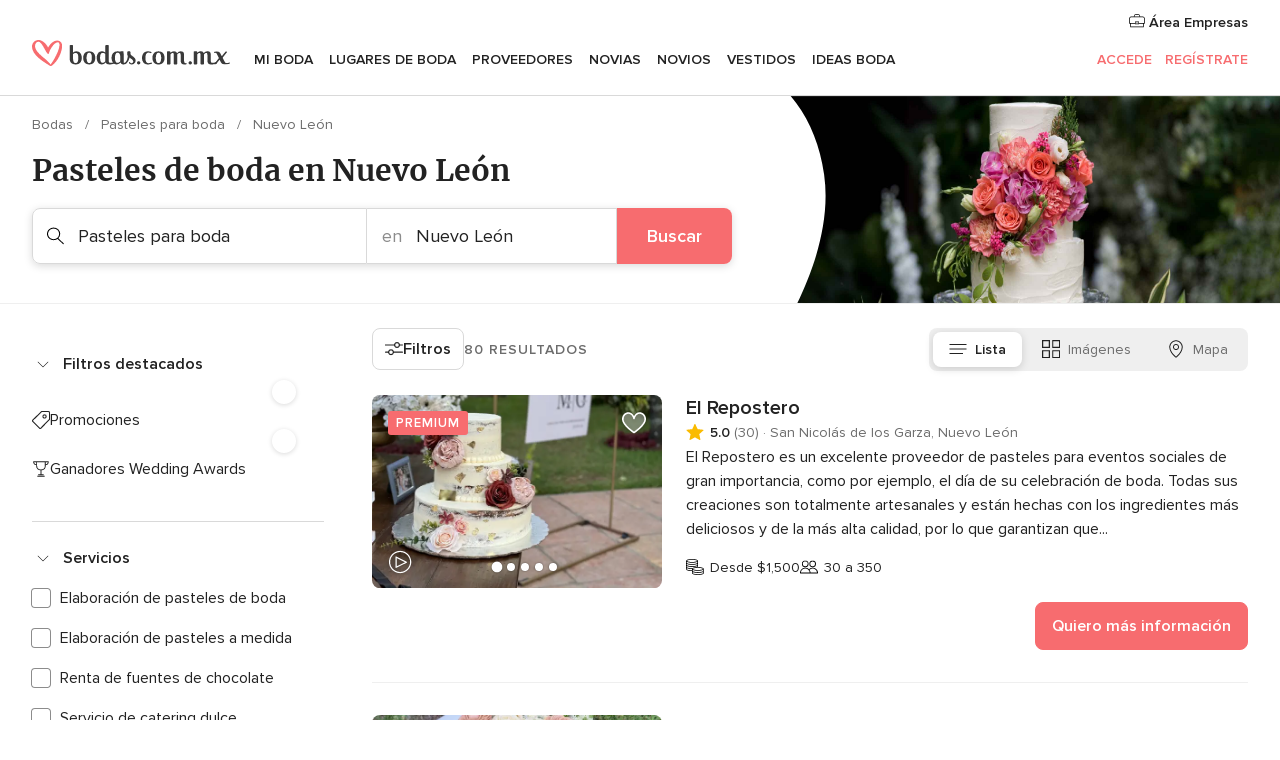

--- FILE ---
content_type: text/html; charset=UTF-8
request_url: https://www.bodas.com.mx/pasteles-para-boda/nuevo-leon
body_size: 66608
content:
<!DOCTYPE html>
<html lang="es-MX" prefix="og: http://ogp.me/ns#">
<head>
<meta http-equiv="Content-Type" content="text/html; charset=utf-8">
<title>Las 10 mejores empresas de PASTELES PARA BODA en Nuevo León</title>
<meta name="description" content="Guía de empresas de pasteles de boda en Nuevo León: las más dulces creaciones para tu boda, consulta precios y ofertas de pasteles de bodas, cupcakes, mesa de dulces y postres.">
<meta name="keywords" content="Pasteles para boda Nuevo León, Pasteles para boda en Nuevo León, Pasteles para boda bodas Nuevo León, Pasteles para boda boda Nuevo León">
<meta name="robots" content="all">
<meta name="distribution" content="global">
<meta name="rating" content="general">
<meta name="pbdate" content="13:34:02 19/01/2026">
<link rel="canonical" href="https://www.bodas.com.mx/pasteles-para-boda/nuevo-leon">
<link rel="alternate" href="android-app://mx.com.bodas.launcher/bodascommx/m.bodas.com.mx/pasteles-para-boda/nuevo-leon">
<meta name="viewport" content="width=device-width, initial-scale=1.0">
<meta name="apple-custom-itunes-app" content="app-id=606968376">
<meta name="apple-itunes-app" content="app-id=606968376, app-argument=https://app.appsflyer.com/id606968376?pid=WP-iOS-MX&c=WP-MX-LANDINGS&s=mx">
<meta name="google-play-app" content="app-id=mx.com.bodas.launcher">
<link rel="shortcut icon" href="https://www.bodas.com.mx/mobile/assets/img/favicon/favicon.png">
<meta property="fb:pages" content="115084035247640" />
<meta property="fb:app_id" content="179773042044317" />
<meta property="og:type" content="website" />
<meta property="og:title" content="Encuentra todo lo que necesitas para tu boda" />
<meta property="og:description" content="Porque sabemos cuánta ilusión tienes puesta en tu boda. Porque queremos ayudarte a organizarla y hacer que sea el momento más feliz de tu vida." />
<meta property="og:image" content="https://cdn1.bodas.com.mx/assets/img/directory/headings/bg_directory-hero-tartas.jpg">
<meta property="og:image:secure_url" content="https://cdn1.bodas.com.mx/assets/img/directory/headings/bg_directory-hero-tartas.jpg">
<meta property="og:image:alt" content="Encuentra todo lo que necesitas para tu boda">
<meta property="og:url" content="https://www.bodas.com.mx/pasteles-para-boda/nuevo-leon" />
<meta name="twitter:card" content="summary_large_image" />
<link rel="stylesheet" href="https://www.bodas.com.mx/builds/desktop/css/symfnw-MX103-1-20260119-006_www_m_/WebBundleResponsiveMarketplaceListingBodas.css">
<script>
var internalTrackingService = internalTrackingService || {
triggerSubmit : function() {},
triggerAbandon : function() {},
loaded : false
};
</script>
<script type="text/javascript">
function getCookie (name) {var b = document.cookie.match('(^|;)\\s*' + name + '\\s*=\\s*([^;]+)'); return b ? unescape(b.pop()) : null}
function overrideOneTrustGeo () {
const otgeoCookie = getCookie('otgeo') || '';
const regexp = /^([A-Za-z]+)(?:,([A-Za-z]+))?$/g;
const matches = [...otgeoCookie.matchAll(regexp)][0];
if (matches) {
const countryCode = matches[1];
const stateCode = matches[2];
const geolocationResponse = {
countryCode
};
if (stateCode) {
geolocationResponse.stateCode = stateCode;
}
return {
geolocationResponse
};
}
}
var OneTrust = overrideOneTrustGeo() || undefined;
</script>
<span class="ot-sdk-show-settings" style="display: none"></span>
<script src="https://cdn.cookielaw.org/scripttemplates/otSDKStub.js" data-language="es-MX" data-domain-script="f7f2d56c-46d9-4c39-8feb-07b1d08e8cae" data-ignore-ga='true' defer></script>
<script>var isCountryCookiesActiveByDefault=true,CONSENT_ANALYTICS_GROUP="C0002",CONSENT_PERSONALIZATION_GROUP="C0003",CONSENT_TARGETED_ADVERTISING_GROUP="C0004",CONSENT_SOCIAL_MEDIA_GROUP="C0005",cookieConsentContent='',hideCookieConsentLayer= '', OptanonAlertBoxClosed='';hideCookieConsentLayer=getCookie('hideCookieConsentLayer');OptanonAlertBoxClosed=getCookie('OptanonAlertBoxClosed');if(hideCookieConsentLayer==="1"||Boolean(OptanonAlertBoxClosed)){cookieConsentContent=queryStringToJSON(getCookie('OptanonConsent')||'');}function getCookie(e){var o=document.cookie.match("(^|;)\\s*"+e+"\\s*=\\s*([^;]+)");return o?unescape(o.pop()):null}function queryStringToJSON(e){var o=e.split("&"),t={};return o.forEach(function(e){e=e.split("="),t[e[0]]=decodeURIComponent(e[1]||"")}),JSON.parse(JSON.stringify(t))}function isCookieGroupAllowed(e){var o=cookieConsentContent.groups;if("string"!=typeof o){if(!isCountryCookiesActiveByDefault && e===CONSENT_ANALYTICS_GROUP && getCookie('hideCookieConsentLayer')==="1"){return true}return isCountryCookiesActiveByDefault;}for(var t=o.split(","),n=0;n<t.length;n++)if(t[n].indexOf(e,0)>=0)return"1"===t[n].split(":")[1];return!1}function userHasAcceptedTheCookies(){var e=document.getElementsByTagName("body")[0],o=document.createEvent("HTMLEvents");cookieConsentContent=queryStringToJSON(getCookie("OptanonConsent")||""),!0===isCookieGroupAllowed(CONSENT_ANALYTICS_GROUP)&&(o.initEvent("analyticsCookiesHasBeenAccepted",!0,!1),e.dispatchEvent(o)),!0===isCookieGroupAllowed(CONSENT_PERSONALIZATION_GROUP)&&(o.initEvent("personalizationCookiesHasBeenAccepted",!0,!1),e.dispatchEvent(o)),!0===isCookieGroupAllowed(CONSENT_TARGETED_ADVERTISING_GROUP)&&(o.initEvent("targetedAdvertisingCookiesHasBeenAccepted",!0,!1),e.dispatchEvent(o)),!0===isCookieGroupAllowed(CONSENT_SOCIAL_MEDIA_GROUP)&&(o.initEvent("socialMediaAdvertisingCookiesHasBeenAccepted",!0,!1),e.dispatchEvent(o))}</script>
<script>
document.getElementsByTagName('body')[0].addEventListener('oneTrustLoaded', function () {
if (OneTrust.GetDomainData()?.ConsentModel?.Name === 'notice only') {
const cookiePolicyLinkSelector = document.querySelectorAll('.ot-sdk-show-settings')
cookiePolicyLinkSelector.forEach((selector) => {
selector.style.display = 'none'
})
}
})
</script>
<script>
function CMP() {
var body = document.getElementsByTagName('body')[0];
var event = document.createEvent('HTMLEvents');
var callbackIAB = (tcData, success) => {
if (success && (tcData.eventStatus === 'tcloaded' || tcData.eventStatus === 'useractioncomplete')) {
window.__tcfapi('removeEventListener', 2, () => {
}, callbackIAB);
if ((typeof window.Optanon !== "undefined" &&
!window.Optanon.GetDomainData().IsIABEnabled) ||
(tcData.gdprApplies &&
typeof window.Optanon !== "undefined" &&
window.Optanon.GetDomainData().IsIABEnabled &&
getCookie('OptanonAlertBoxClosed'))) {
userHasAcceptedTheCookies();
}
if (isCookieGroupAllowed(CONSENT_ANALYTICS_GROUP) !== true) {
event.initEvent('analyticsCookiesHasBeenDenied', true, false);
body.dispatchEvent(event);
}
if (isCookieGroupAllowed(CONSENT_TARGETED_ADVERTISING_GROUP) !== true) {
event.initEvent('targetedAdvertisingCookiesHasBeenDenied', true, false);
body.dispatchEvent(event);
}
if (tcData.gdprApplies && typeof window.Optanon !== "undefined" && window.Optanon.GetDomainData().IsIABEnabled) {
event.initEvent('IABTcDataReady', true, false);
body.dispatchEvent(event);
} else {
event.initEvent('nonIABCountryDataReady', true, false);
body.dispatchEvent(event);
}
}
}
var cnt = 0;
var consentSetInterval = setInterval(function () {
cnt += 1;
if (cnt === 600) {
userHasAcceptedTheCookies();
clearInterval(consentSetInterval);
}
if (typeof window.Optanon !== "undefined" && !window.Optanon.GetDomainData().IsIABEnabled) {
clearInterval(consentSetInterval);
userHasAcceptedTheCookies();
event.initEvent('oneTrustLoaded', true, false);
body.dispatchEvent(event);
event.initEvent('nonIABCountryDataReady', true, false);
body.dispatchEvent(event);
}
if (typeof window.__tcfapi !== "undefined") {
event.initEvent('oneTrustLoaded', true, false);
body.dispatchEvent(event);
clearInterval(consentSetInterval);
window.__tcfapi('addEventListener', 2, callbackIAB);
}
});
}
function OptanonWrapper() {
CMP();
}
</script>
</head><body>
<script>
var gtagScript = function() { var s = document.createElement("script"), el = document.getElementsByTagName("script")[0]; s.defer = true;
s.src = "https://www.googletagmanager.com/gtag/js?id=G-MMFLSLTV5B";
el.parentNode.insertBefore(s, el);}
window.dataLayer = window.dataLayer || [];
const analyticsGroupOpt = isCookieGroupAllowed(CONSENT_ANALYTICS_GROUP) === true;
const targetedAdsOpt = isCookieGroupAllowed(CONSENT_TARGETED_ADVERTISING_GROUP) === true;
const personalizationOpt = isCookieGroupAllowed(CONSENT_PERSONALIZATION_GROUP) === true;
window['gtag_enable_tcf_support'] = true;
document.getElementsByTagName('body')[0].addEventListener('oneTrustLoaded', function () {
gtagScript();
});
function gtag(){dataLayer.push(arguments);}
gtag('js', new Date());
gtag('consent', 'default', {
'analytics_storage': analyticsGroupOpt ? 'granted' : 'denied',
'ad_storage': targetedAdsOpt ? 'granted' : 'denied',
'ad_user_data': targetedAdsOpt ? 'granted' : 'denied',
'ad_user_personalization': targetedAdsOpt ? 'granted' : 'denied',
'functionality_storage': targetedAdsOpt ? 'granted' : 'denied',
'personalization_storage': personalizationOpt ? 'granted' : 'denied',
'security_storage': 'granted'
});
gtag('set', 'ads_data_redaction', !analyticsGroupOpt);
gtag('set', 'allow_ad_personalization_signals', analyticsGroupOpt);
gtag('set', 'allow_google_signals', analyticsGroupOpt);
gtag('set', 'allow_interest_groups', analyticsGroupOpt);
gtag('config', 'G-MMFLSLTV5B', { groups: 'analytics', 'send_page_view': false });
gtag('config', 'AW-822693710', { groups: 'adwords' });
</script>

<div id="app-apps-download-banner" class="branch-banner-placeholder branchBannerPlaceholder"></div>

<a class="layoutSkipMain" href="#layoutMain">Ir al contenido principal</a>
<header class="layoutHeader">
<span class="layoutHeader__hamburger app-header-menu-toggle">
<i class="svgIcon app-svg-async svgIcon__list-menu "   data-name="_common/list-menu" data-svg="https://cdn1.bodas.com.mx/assets/svg/optimized/_common/list-menu.svg" data-svg-lazyload="1"></i></span>
<a class="layoutHeader__logoAnchor app-analytics-event-click"
href="https://www.bodas.com.mx/">
<img src="https://www.bodas.com.mx/assets/img/logos/gen_logoHeader.svg"   alt="Bodas"  width="198" height="26"   >
</a>
<nav class="layoutHeader__nav app-header-nav">
<ul class="layoutNavMenu app-header-list">
<li class="layoutNavMenu__header">
<i class="svgIcon app-svg-async svgIcon__close layoutNavMenu__itemClose app-header-menu-toggle"   data-name="_common/close" data-svg="https://cdn1.bodas.com.mx/assets/svg/optimized/_common/close.svg" data-svg-lazyload="1"></i>        </li>
<li class="layoutNavMenu__item app-header-menu-item-openSection layoutNavMenu__item--my_wedding ">
<a href="https://www.bodas.com.mx/organizador-bodas"
class="layoutNavMenu__anchor app-header-menu-itemAnchor app-analytics-track-event-click "
data-tracking-section="header" data-tracking-category="Navigation" data-tracking-category-authed="1"
data-tracking-dt="tools"                >
Mi boda                </a>
<i class="svgIcon app-svg-async svgIcon__angleRightBlood layoutNavMenu__anchorArrow"   data-name="_common/angleRightBlood" data-svg="https://cdn1.bodas.com.mx/assets/svg/optimized/_common/angleRightBlood.svg" data-svg-lazyload="1"></i>
<div class="layoutNavMenuTab app-header-menu-itemDropdown">
<div class="layoutNavMenuTab__layout">
<div class="layoutNavMenuTab__header">
<i class="svgIcon app-svg-async svgIcon__angleLeftBlood layoutNavMenuTab__icon app-header-menu-item-closeSection"   data-name="_common/angleLeftBlood" data-svg="https://cdn1.bodas.com.mx/assets/svg/optimized/_common/angleLeftBlood.svg" data-svg-lazyload="1"></i>    <a class="layoutNavMenuTab__title" href="https://www.bodas.com.mx/organizador-bodas">
Mi boda    </a>
<i class="svgIcon app-svg-async svgIcon__close layoutNavMenuTab__iconClose app-header-menu-toggle"   data-name="_common/close" data-svg="https://cdn1.bodas.com.mx/assets/svg/optimized/_common/close.svg" data-svg-lazyload="1"></i></div>
<div class="layoutNavMenuTabMyWedding">
<div class="layoutNavMenuTabMyWeddingList">
<a class="layoutNavMenuTabMyWedding__title" href="https://www.bodas.com.mx/organizador-bodas">
Mi organizador de boda        </a>
<ul class="layoutNavMenuTabMyWeddingList__content ">
<li class="layoutNavMenuTabMyWeddingList__item layoutNavMenuTabMyWeddingList__item--viewAll">
<a href="https://www.bodas.com.mx/organizador-bodas">Ver todo</a>
</li>
<li class="layoutNavMenuTabMyWeddingList__item "
>
<a href="https://www.bodas.com.mx/agenda-tareas-boda">
<i class="svgIcon app-svg-async svgIcon__checklist layoutNavMenuTabMyWeddingList__itemIcon"   data-name="tools/categories/checklist" data-svg="https://cdn1.bodas.com.mx/assets/svg/optimized/tools/categories/checklist.svg" data-svg-lazyload="1"></i>                        Agenda                    </a>
</li>
<li class="layoutNavMenuTabMyWeddingList__item "
>
<a href="https://www.bodas.com.mx/lista-invitados-boda">
<i class="svgIcon app-svg-async svgIcon__guests layoutNavMenuTabMyWeddingList__itemIcon"   data-name="tools/categories/guests" data-svg="https://cdn1.bodas.com.mx/assets/svg/optimized/tools/categories/guests.svg" data-svg-lazyload="1"></i>                        Invitados                    </a>
</li>
<li class="layoutNavMenuTabMyWeddingList__item "
>
<a href="https://www.bodas.com.mx/organizador-mesas-boda">
<i class="svgIcon app-svg-async svgIcon__tables layoutNavMenuTabMyWeddingList__itemIcon"   data-name="tools/categories/tables" data-svg="https://cdn1.bodas.com.mx/assets/svg/optimized/tools/categories/tables.svg" data-svg-lazyload="1"></i>                        Mesas                    </a>
</li>
<li class="layoutNavMenuTabMyWeddingList__item "
>
<a href="https://www.bodas.com.mx/presupuestador-boda">
<i class="svgIcon app-svg-async svgIcon__budget layoutNavMenuTabMyWeddingList__itemIcon"   data-name="tools/categories/budget" data-svg="https://cdn1.bodas.com.mx/assets/svg/optimized/tools/categories/budget.svg" data-svg-lazyload="1"></i>                        Presupuestador                    </a>
</li>
<li class="layoutNavMenuTabMyWeddingList__item "
>
<a href="https://www.bodas.com.mx/mis-proveedores-boda">
<i class="svgIcon app-svg-async svgIcon__vendors layoutNavMenuTabMyWeddingList__itemIcon"   data-name="tools/categories/vendors" data-svg="https://cdn1.bodas.com.mx/assets/svg/optimized/tools/categories/vendors.svg" data-svg-lazyload="1"></i>                        Proveedores                    </a>
</li>
<li class="layoutNavMenuTabMyWeddingList__item "
>
<a href="https://www.bodas.com.mx/mis-vestidos-novia">
<i class="svgIcon app-svg-async svgIcon__dresses layoutNavMenuTabMyWeddingList__itemIcon"   data-name="tools/categories/dresses" data-svg="https://cdn1.bodas.com.mx/assets/svg/optimized/tools/categories/dresses.svg" data-svg-lazyload="1"></i>                        Vestidos                    </a>
</li>
<li class="layoutNavMenuTabMyWeddingList__item "
>
<a href="https://www.bodas.com.mx/website/index.php?actionReferrer=8">
<i class="svgIcon app-svg-async svgIcon__website layoutNavMenuTabMyWeddingList__itemIcon"   data-name="tools/categories/website" data-svg="https://cdn1.bodas.com.mx/assets/svg/optimized/tools/categories/website.svg" data-svg-lazyload="1"></i>                        Web de boda                    </a>
</li>
<li class="layoutNavMenuTabMyWeddingList__item app-analytics-track-event-click"
data-tracking-category="Navigation"
data-tracking-section="header_venues"
data-tracking-dt="contest"
>
<a href="https://www.bodas.com.mx/sorteo">
<i class="svgIcon app-svg-async svgIcon__contest layoutNavMenuTabMyWeddingList__itemIcon"   data-name="tools/categories/contest" data-svg="https://cdn1.bodas.com.mx/assets/svg/optimized/tools/categories/contest.svg" data-svg-lazyload="1"></i>                        Sorteo                    </a>
</li>
</ul>
</div>
<div class="layoutNavMenuTabMyWeddingBanners">
<div class="layoutNavMenuBannerBox app-header-menu-banner app-link "
data-href="https://www.bodas.com.mx/app-bodas"
>
<div class="layoutNavMenuBannerBox__content">
<p class="layoutNavMenuBannerBox__title">Descarga la app</p>
<span class="layoutNavMenuBannerBox__subtitle">Organiza tu boda donde y cuando quieras</span>
</div>
<img data-src="https://www.bodas.com.mx/assets/img/logos/square-icon.svg"  class="lazyload layoutNavMenuBannerBox__icon" alt="Ícono de app"  width="60" height="60"  >
</div>
<div class="layoutNavMenuBannerBox app-header-menu-banner app-link "
data-href="https://www.bodas.com.mx/album-boda-wedshoots"
>
<div class="layoutNavMenuBannerBox__content">
<a class="layoutNavMenuBannerBox__title" href="https://www.bodas.com.mx/album-boda-wedshoots">Wedshoots</a>
<span class="layoutNavMenuBannerBox__subtitle">Todas las fotos de tus invitados recopiladas en un álbum</span>
</div>
<img data-src="https://www.bodas.com.mx/assets/img/wedshoots/ico_wedshoots.svg"  class="lazyload layoutNavMenuBannerBox__icon" alt="Ícono de Wedshoots"  width="60" height="60"  >
</div>
</div>
</div>    </div>
</div>
</li>
<li class="layoutNavMenu__item app-header-menu-item-openSection layoutNavMenu__item--venues ">
<a href="https://www.bodas.com.mx/lugares-de-boda"
class="layoutNavMenu__anchor app-header-menu-itemAnchor app-analytics-track-event-click "
data-tracking-section="header" data-tracking-category="Navigation" data-tracking-category-authed="1"
data-tracking-dt="venues"                >
Lugares de boda                </a>
<i class="svgIcon app-svg-async svgIcon__angleRightBlood layoutNavMenu__anchorArrow"   data-name="_common/angleRightBlood" data-svg="https://cdn1.bodas.com.mx/assets/svg/optimized/_common/angleRightBlood.svg" data-svg-lazyload="1"></i>
<div class="layoutNavMenuTab app-header-menu-itemDropdown">
<div class="layoutNavMenuTab__layout">
<div class="layoutNavMenuTab__header">
<i class="svgIcon app-svg-async svgIcon__angleLeftBlood layoutNavMenuTab__icon app-header-menu-item-closeSection"   data-name="_common/angleLeftBlood" data-svg="https://cdn1.bodas.com.mx/assets/svg/optimized/_common/angleLeftBlood.svg" data-svg-lazyload="1"></i>    <a class="layoutNavMenuTab__title" href="https://www.bodas.com.mx/lugares-de-boda">
Lugares para boda    </a>
<i class="svgIcon app-svg-async svgIcon__close layoutNavMenuTab__iconClose app-header-menu-toggle"   data-name="_common/close" data-svg="https://cdn1.bodas.com.mx/assets/svg/optimized/_common/close.svg" data-svg-lazyload="1"></i></div>
<div class="layoutNavMenuTabVenues">
<div class="layoutNavMenuTabVenues__categories">
<div class="layoutNavMenuTabVenuesList">
<a class="layoutNavMenuTabVenues__title"
href="https://www.bodas.com.mx/lugares-de-boda">
Lugares de boda            </a>
<ul class="layoutNavMenuTabVenuesList__content">
<li class="layoutNavMenuTabVenuesList__item layoutNavMenuTabVenuesList__item--viewAll">
<a href="https://www.bodas.com.mx/lugares-de-boda">Ver todo</a>
</li>
<li class="layoutNavMenuTabVenuesList__item">
<a href="https://www.bodas.com.mx/haciendas-para-bodas">
Haciendas para bodas                        </a>
</li>
<li class="layoutNavMenuTabVenuesList__item">
<a href="https://www.bodas.com.mx/quintas-para-bodas">
Quintas para bodas                        </a>
</li>
<li class="layoutNavMenuTabVenuesList__item">
<a href="https://www.bodas.com.mx/hoteles-para-bodas">
Hoteles para bodas                        </a>
</li>
<li class="layoutNavMenuTabVenuesList__item">
<a href="https://www.bodas.com.mx/restaurantes-para-bodas">
Restaurantes para bodas                        </a>
</li>
<li class="layoutNavMenuTabVenuesList__item">
<a href="https://www.bodas.com.mx/salones-para-bodas">
Salones para bodas                        </a>
</li>
<li class="layoutNavMenuTabVenuesList__item">
<a href="https://www.bodas.com.mx/bodas-en-la-playa">
Bodas en la playa                        </a>
</li>
<li class="layoutNavMenuTabVenuesList__item">
<a href="https://www.bodas.com.mx/jardines-para-bodas">
Jardines para bodas                        </a>
</li>
<li class="layoutNavMenuTabVenuesList__item">
<a href="https://www.bodas.com.mx/vinedos">
Viñedos                        </a>
</li>
<li class="layoutNavMenuTabVenuesList__item">
<a href="https://www.bodas.com.mx/terrazas-para-bodas">
Terrazas para bodas                        </a>
</li>
<li class="layoutNavMenuTabVenuesList__item layoutNavMenuTabVenuesList__item--highlight">
<a href="https://www.bodas.com.mx/promociones/lugares-de-boda">
Promociones                        </a>
</li>
</ul>
</div>
</div>
<div class="layoutNavMenuTabVenuesBanners">
<div class="layoutNavMenuBannerBox app-header-menu-banner app-link app-analytics-track-event-click"
data-href="https://www.bodas.com.mx/destination-wedding"
data-tracking-section=header_venues                      data-tracking-category=Navigation                      data-tracking-dt=destination_weddings         >
<div class="layoutNavMenuBannerBox__content">
<p class="layoutNavMenuBannerBox__title">Destination Weddings</p>
<span class="layoutNavMenuBannerBox__subtitle">Cásate en el país que siempre has soñado.</span>
</div>
<img class="svgIcon svgIcon__plane_destination layoutNavMenuBannerBox__icon lazyload" data-src="https://cdn1.bodas.com.mx/assets/svg/original/illustration/plane_destination.svg"  alt="illustration plane destination" width="56" height="56" >    </div>
<div class="layoutNavMenuBannerBox app-header-menu-banner app-link app-analytics-track-event-click"
data-href="https://www.bodas.com.mx/sorteo"
data-tracking-section=header_venues                      data-tracking-category=Navigation                      data-tracking-dt=contest         >
<div class="layoutNavMenuBannerBox__content">
<p class="layoutNavMenuBannerBox__title">Gana $50,000</p>
<span class="layoutNavMenuBannerBox__subtitle">Participa en la 155ª edición del sorteo de Bodas.com.mx</span>
</div>
<img class="svgIcon svgIcon__stars layoutNavMenuBannerBox__icon lazyload" data-src="https://cdn1.bodas.com.mx/assets/svg/original/illustration/stars.svg"  alt="illustration stars" width="56" height="56" >    </div>
</div>
</div>
</div>
</div>
</li>
<li class="layoutNavMenu__item app-header-menu-item-openSection layoutNavMenu__item--vendors ">
<a href="https://www.bodas.com.mx/proveedores"
class="layoutNavMenu__anchor app-header-menu-itemAnchor app-analytics-track-event-click "
data-tracking-section="header" data-tracking-category="Navigation" data-tracking-category-authed="1"
data-tracking-dt="vendors"                >
Proveedores                </a>
<i class="svgIcon app-svg-async svgIcon__angleRightBlood layoutNavMenu__anchorArrow"   data-name="_common/angleRightBlood" data-svg="https://cdn1.bodas.com.mx/assets/svg/optimized/_common/angleRightBlood.svg" data-svg-lazyload="1"></i>
<div class="layoutNavMenuTab app-header-menu-itemDropdown">
<div class="layoutNavMenuTab__layout">
<div class="layoutNavMenuTab__header">
<i class="svgIcon app-svg-async svgIcon__angleLeftBlood layoutNavMenuTab__icon app-header-menu-item-closeSection"   data-name="_common/angleLeftBlood" data-svg="https://cdn1.bodas.com.mx/assets/svg/optimized/_common/angleLeftBlood.svg" data-svg-lazyload="1"></i>    <a class="layoutNavMenuTab__title" href="https://www.bodas.com.mx/proveedores">
Proveedores    </a>
<i class="svgIcon app-svg-async svgIcon__close layoutNavMenuTab__iconClose app-header-menu-toggle"   data-name="_common/close" data-svg="https://cdn1.bodas.com.mx/assets/svg/optimized/_common/close.svg" data-svg-lazyload="1"></i></div>
<div class="layoutNavMenuTabVendors">
<div class="layoutNavMenuTabVendors__content">
<div class="layoutNavMenuTabVendorsList">
<a class="layoutNavMenuTabVendors__title" href="https://www.bodas.com.mx/proveedores">
Empieza a contratar tus proveedores            </a>
<ul class="layoutNavMenuTabVendorsList__content">
<li class="layoutNavMenuTabVendorsList__item layoutNavMenuTabVendorsList__item--viewAll">
<a href="https://www.bodas.com.mx/proveedores">Ver todo</a>
</li>
<li class="layoutNavMenuTabVendorsList__item">
<i class="svgIcon app-svg-async svgIcon__categPhoto layoutNavMenuTabVendorsList__itemIcon"   data-name="vendors/categories/categPhoto" data-svg="https://cdn1.bodas.com.mx/assets/svg/optimized/vendors/categories/categPhoto.svg" data-svg-lazyload="1"></i>                        <a href="https://www.bodas.com.mx/fotografos-de-bodas">
Fotógrafos de bodas                        </a>
</li>
<li class="layoutNavMenuTabVendorsList__item">
<i class="svgIcon app-svg-async svgIcon__categVideo layoutNavMenuTabVendorsList__itemIcon"   data-name="vendors/categories/categVideo" data-svg="https://cdn1.bodas.com.mx/assets/svg/optimized/vendors/categories/categVideo.svg" data-svg-lazyload="1"></i>                        <a href="https://www.bodas.com.mx/video-para-bodas">
Video para bodas                        </a>
</li>
<li class="layoutNavMenuTabVendorsList__item">
<i class="svgIcon app-svg-async svgIcon__categMusic layoutNavMenuTabVendorsList__itemIcon"   data-name="vendors/categories/categMusic" data-svg="https://cdn1.bodas.com.mx/assets/svg/optimized/vendors/categories/categMusic.svg" data-svg-lazyload="1"></i>                        <a href="https://www.bodas.com.mx/musica-para-bodas">
Música para bodas                        </a>
</li>
<li class="layoutNavMenuTabVendorsList__item">
<i class="svgIcon app-svg-async svgIcon__categCatering layoutNavMenuTabVendorsList__itemIcon"   data-name="vendors/categories/categCatering" data-svg="https://cdn1.bodas.com.mx/assets/svg/optimized/vendors/categories/categCatering.svg" data-svg-lazyload="1"></i>                        <a href="https://www.bodas.com.mx/catering-para-bodas">
Catering para bodas                        </a>
</li>
<li class="layoutNavMenuTabVendorsList__item">
<i class="svgIcon app-svg-async svgIcon__categRental layoutNavMenuTabVendorsList__itemIcon"   data-name="vendors/categories/categRental" data-svg="https://cdn1.bodas.com.mx/assets/svg/optimized/vendors/categories/categRental.svg" data-svg-lazyload="1"></i>                        <a href="https://www.bodas.com.mx/autos-para-bodas">
Autos para bodas                        </a>
</li>
<li class="layoutNavMenuTabVendorsList__item">
<i class="svgIcon app-svg-async svgIcon__categInvite layoutNavMenuTabVendorsList__itemIcon"   data-name="vendors/categories/categInvite" data-svg="https://cdn1.bodas.com.mx/assets/svg/optimized/vendors/categories/categInvite.svg" data-svg-lazyload="1"></i>                        <a href="https://www.bodas.com.mx/invitaciones-de-boda">
Invitaciones de boda                        </a>
</li>
<li class="layoutNavMenuTabVendorsList__item">
<i class="svgIcon app-svg-async svgIcon__categGift layoutNavMenuTabVendorsList__itemIcon"   data-name="vendors/categories/categGift" data-svg="https://cdn1.bodas.com.mx/assets/svg/optimized/vendors/categories/categGift.svg" data-svg-lazyload="1"></i>                        <a href="https://www.bodas.com.mx/recuerdos-para-boda">
Recuerdos para boda                        </a>
</li>
<li class="layoutNavMenuTabVendorsList__item">
<i class="svgIcon app-svg-async svgIcon__categFlower layoutNavMenuTabVendorsList__itemIcon"   data-name="vendors/categories/categFlower" data-svg="https://cdn1.bodas.com.mx/assets/svg/optimized/vendors/categories/categFlower.svg" data-svg-lazyload="1"></i>                        <a href="https://www.bodas.com.mx/florerias">
Florerías                        </a>
</li>
<li class="layoutNavMenuTabVendorsList__item">
<i class="svgIcon app-svg-async svgIcon__categPlanner layoutNavMenuTabVendorsList__itemIcon"   data-name="vendors/categories/categPlanner" data-svg="https://cdn1.bodas.com.mx/assets/svg/optimized/vendors/categories/categPlanner.svg" data-svg-lazyload="1"></i>                        <a href="https://www.bodas.com.mx/wedding-planner">
Wedding Planner                        </a>
</li>
</ul>
</div>
<div class="layoutNavMenuTabVendorsListOthers">
<p class="layoutNavMenuTabVendorsListOthers__subtitle">Otras categorías</p>
<ul class="layoutNavMenuTabVendorsListOthers__container">
<li class="layoutNavMenuTabVendorsListOthers__item">
<a href="https://www.bodas.com.mx/renta-de-sillas-y-mesas">
Renta de sillas y mesas                        </a>
</li>
<li class="layoutNavMenuTabVendorsListOthers__item">
<a href="https://www.bodas.com.mx/carpas-para-bodas">
Carpas para bodas                        </a>
</li>
<li class="layoutNavMenuTabVendorsListOthers__item">
<a href="https://www.bodas.com.mx/animacion-bodas">
Animación Bodas                        </a>
</li>
<li class="layoutNavMenuTabVendorsListOthers__item">
<a href="https://www.bodas.com.mx/mesa-de-regalos">
Mesa de regalos                        </a>
</li>
<li class="layoutNavMenuTabVendorsListOthers__item">
<a href="https://www.bodas.com.mx/luna-de-miel">
Luna de miel                        </a>
</li>
<li class="layoutNavMenuTabVendorsListOthers__item">
<a href="https://www.bodas.com.mx/decoracion-para-bodas">
Decoración para bodas                        </a>
</li>
<li class="layoutNavMenuTabVendorsListOthers__item">
<a href="https://www.bodas.com.mx/pasteles-para-boda">
Pasteles para boda                        </a>
</li>
<li class="layoutNavMenuTabVendorsListOthers__item">
<a href="https://www.bodas.com.mx/food-truck-y-mesas-de-dulces">
Food truck y mesas de dulces                        </a>
</li>
<li class="layoutNavMenuTabVendorsListOthers__item">
<a href="https://www.bodas.com.mx/barra-libre">
Barra libre                        </a>
</li>
<li class="layoutNavMenuTabVendorsListOthers__item">
<a href="https://www.bodas.com.mx/cabina-de-fotos">
Cabina de fotos                        </a>
</li>
<li class="layoutNavMenuTabVendorsListOthers__deals">
<a href="https://www.bodas.com.mx/promociones/proveedores">
Promociones                        </a>
</li>
</ul>
</div>
</div>
<div class="layoutNavMenuTabVendorsBanners">
<div class="layoutNavMenuBannerBox app-header-menu-banner app-link app-analytics-track-event-click"
data-href="https://www.bodas.com.mx/destination-wedding"
data-tracking-section=header_vendors                      data-tracking-category=Navigation                      data-tracking-dt=destination_weddings         >
<div class="layoutNavMenuBannerBox__content">
<p class="layoutNavMenuBannerBox__title">Destination Weddings</p>
<span class="layoutNavMenuBannerBox__subtitle">Cásate en el país que siempre has soñado.</span>
</div>
<img class="svgIcon svgIcon__plane_destination layoutNavMenuBannerBox__icon lazyload" data-src="https://cdn1.bodas.com.mx/assets/svg/original/illustration/plane_destination.svg"  alt="illustration plane destination" width="56" height="56" >    </div>
<div class="layoutNavMenuBannerBox app-header-menu-banner app-link app-analytics-track-event-click"
data-href="https://www.bodas.com.mx/sorteo"
data-tracking-section=header_vendors                      data-tracking-category=Navigation                      data-tracking-dt=contest         >
<div class="layoutNavMenuBannerBox__content">
<p class="layoutNavMenuBannerBox__title">Gana $50,000</p>
<span class="layoutNavMenuBannerBox__subtitle">Participa en la 155ª edición del sorteo de Bodas.com.mx</span>
</div>
<img class="svgIcon svgIcon__stars layoutNavMenuBannerBox__icon lazyload" data-src="https://cdn1.bodas.com.mx/assets/svg/original/illustration/stars.svg"  alt="illustration stars" width="56" height="56" >    </div>
</div>
<div class="layoutNavMenuTabVendorsOtherTabs">
<div class="layoutNavMenuTabVendorsBride">
<p class="layoutNavMenuTabVendorsOtherTabs__subtitle">Novias</p>
<ul class="layoutNavMenuTabVendorsOtherTabsList">
<li class="layoutNavMenuTabVendorsOtherTabsList__item">
<a href="https://www.bodas.com.mx/tiendas-de-novia">
Tiendas de novia                                </a>
</li>
<li class="layoutNavMenuTabVendorsOtherTabsList__item">
<a href="https://www.bodas.com.mx/accesorios-para-novia">
Accesorios para novias                                </a>
</li>
<li class="layoutNavMenuTabVendorsOtherTabsList__item">
<a href="https://www.bodas.com.mx/joyeria">
Joyería                                </a>
</li>
<li class="layoutNavMenuTabVendorsOtherTabsList__item">
<a href="https://www.bodas.com.mx/belleza-novias">
Belleza Novias                                </a>
</li>
<li class="layoutNavMenuTabVendorsOtherTabsList__item">
<a href="https://www.bodas.com.mx/vestidos-de-fiesta">
Vestidos de fiesta                                </a>
</li>
<li class="layoutNavMenuTabVendorsOtherTabsList__item layoutNavMenuTabVendorsOtherTabsList__item--deals">
<a href="https://www.bodas.com.mx/promociones/novias">
Promociones                            </a>
</li>
</ul>
</div>
<div class="layoutNavMenuTabVendorsGrooms">
<p class="layoutNavMenuTabVendorsOtherTabs__subtitle">Novios</p>
<ul class="layoutNavMenuTabVendorsOtherTabsList">
<li class="layoutNavMenuTabVendorsOtherTabsList__item">
<a href="https://www.bodas.com.mx/trajes-de-novio">
Trajes de novio                                </a>
</li>
<li class="layoutNavMenuTabVendorsOtherTabsList__item">
<a href="https://www.bodas.com.mx/accesorios-novio">
Accesorios novio                                </a>
</li>
<li class="layoutNavMenuTabVendorsOtherTabsList__item">
<a href="https://www.bodas.com.mx/cuidado-masculino">
Cuidado masculino                                </a>
</li>
<li class="layoutNavMenuTabVendorsOtherTabsList__item layoutNavMenuTabVendorsOtherTabsList__item--deals">
<a href="https://www.bodas.com.mx/promociones/novios">
Promociones                            </a>
</li>
</ul>
</div>
</div>
</div>    </div>
</div>
</li>
<li class="layoutNavMenu__item app-header-menu-item-openSection layoutNavMenu__item--brides ">
<a href="https://www.bodas.com.mx/novias"
class="layoutNavMenu__anchor app-header-menu-itemAnchor app-analytics-track-event-click "
data-tracking-section="header" data-tracking-category="Navigation" data-tracking-category-authed="1"
>
Novias                </a>
<i class="svgIcon app-svg-async svgIcon__angleRightBlood layoutNavMenu__anchorArrow"   data-name="_common/angleRightBlood" data-svg="https://cdn1.bodas.com.mx/assets/svg/optimized/_common/angleRightBlood.svg" data-svg-lazyload="1"></i>
<div class="layoutNavMenuTab app-header-menu-itemDropdown">
<div class="layoutNavMenuTab__layout">
<div class="layoutNavMenuTab__header">
<i class="svgIcon app-svg-async svgIcon__angleLeftBlood layoutNavMenuTab__icon app-header-menu-item-closeSection"   data-name="_common/angleLeftBlood" data-svg="https://cdn1.bodas.com.mx/assets/svg/optimized/_common/angleLeftBlood.svg" data-svg-lazyload="1"></i>    <a class="layoutNavMenuTab__title" href="https://www.bodas.com.mx/novias">
Novias    </a>
<i class="svgIcon app-svg-async svgIcon__close layoutNavMenuTab__iconClose app-header-menu-toggle"   data-name="_common/close" data-svg="https://cdn1.bodas.com.mx/assets/svg/optimized/_common/close.svg" data-svg-lazyload="1"></i></div>
<div class="layoutNavMenuTabBridesGrooms">
<div class="layoutNavMenuTabBridesGroomsList">
<a class="layoutNavMenuTabBridesGrooms__title" href="https://www.bodas.com.mx/novias">
Novias        </a>
<ul class="layoutNavMenuTabBridesGroomsList__content">
<li class="layoutNavMenuTabBridesGroomsList__item layoutNavMenuTabBridesGroomsList__item--viewAll">
<a href="https://www.bodas.com.mx/novias">Ver todo</a>
</li>
<li class="layoutNavMenuTabBridesGroomsList__item">
<a href="https://www.bodas.com.mx/tiendas-de-novia">
Tiendas de novia                    </a>
</li>
<li class="layoutNavMenuTabBridesGroomsList__item">
<a href="https://www.bodas.com.mx/accesorios-para-novia">
Accesorios para novias                    </a>
</li>
<li class="layoutNavMenuTabBridesGroomsList__item">
<a href="https://www.bodas.com.mx/joyeria">
Joyería                    </a>
</li>
<li class="layoutNavMenuTabBridesGroomsList__item">
<a href="https://www.bodas.com.mx/belleza-novias">
Belleza Novias                    </a>
</li>
<li class="layoutNavMenuTabBridesGroomsList__item">
<a href="https://www.bodas.com.mx/vestidos-de-fiesta">
Vestidos de fiesta                    </a>
</li>
<li class="layoutNavMenuTabBridesGroomsList__item layoutNavMenuTabBridesGroomsList__item--highlight">
<a href="https://www.bodas.com.mx/promociones/novias">
Promociones                </a>
</li>
</ul>
</div>
<div class="layoutNavMenuTabBridesGroomsBanner">
<div class="layoutNavMenuBannerBox app-header-menu-banner app-link "
data-href="https://www.bodas.com.mx/vestidos-novias"
>
<div class="layoutNavMenuBannerBox__content">
<p class="layoutNavMenuBannerBox__title">Catálogo de vestidos</p>
<span class="layoutNavMenuBannerBox__subtitle">Elige el tuyo y encuentra tu tienda más cercana.</span>
</div>
<img class="svgIcon svgIcon__dress layoutNavMenuBannerBox__icon lazyload" data-src="https://cdn1.bodas.com.mx/assets/svg/original/illustration/dress.svg"  alt="illustration dress" width="56" height="56" >    </div>
</div>
</div>    </div>
</div>
</li>
<li class="layoutNavMenu__item app-header-menu-item-openSection layoutNavMenu__item--grooms ">
<a href="https://www.bodas.com.mx/novios"
class="layoutNavMenu__anchor app-header-menu-itemAnchor app-analytics-track-event-click "
data-tracking-section="header" data-tracking-category="Navigation" data-tracking-category-authed="1"
>
Novios                </a>
<i class="svgIcon app-svg-async svgIcon__angleRightBlood layoutNavMenu__anchorArrow"   data-name="_common/angleRightBlood" data-svg="https://cdn1.bodas.com.mx/assets/svg/optimized/_common/angleRightBlood.svg" data-svg-lazyload="1"></i>
<div class="layoutNavMenuTab app-header-menu-itemDropdown">
<div class="layoutNavMenuTab__layout">
<div class="layoutNavMenuTab__header">
<i class="svgIcon app-svg-async svgIcon__angleLeftBlood layoutNavMenuTab__icon app-header-menu-item-closeSection"   data-name="_common/angleLeftBlood" data-svg="https://cdn1.bodas.com.mx/assets/svg/optimized/_common/angleLeftBlood.svg" data-svg-lazyload="1"></i>    <a class="layoutNavMenuTab__title" href="https://www.bodas.com.mx/novios">
Novios    </a>
<i class="svgIcon app-svg-async svgIcon__close layoutNavMenuTab__iconClose app-header-menu-toggle"   data-name="_common/close" data-svg="https://cdn1.bodas.com.mx/assets/svg/optimized/_common/close.svg" data-svg-lazyload="1"></i></div>
<div class="layoutNavMenuTabBridesGrooms">
<div class="layoutNavMenuTabBridesGroomsList">
<a class="layoutNavMenuTabBridesGrooms__title" href="https://www.bodas.com.mx/novios">
Novios        </a>
<ul class="layoutNavMenuTabBridesGroomsList__content">
<li class="layoutNavMenuTabBridesGroomsList__item layoutNavMenuTabBridesGroomsList__item--viewAll">
<a href="https://www.bodas.com.mx/novios">Ver todo</a>
</li>
<li class="layoutNavMenuTabBridesGroomsList__item">
<a href="https://www.bodas.com.mx/trajes-de-novio">
Trajes de novio                    </a>
</li>
<li class="layoutNavMenuTabBridesGroomsList__item">
<a href="https://www.bodas.com.mx/accesorios-novio">
Accesorios novio                    </a>
</li>
<li class="layoutNavMenuTabBridesGroomsList__item">
<a href="https://www.bodas.com.mx/cuidado-masculino">
Cuidado masculino                    </a>
</li>
<li class="layoutNavMenuTabBridesGroomsList__item layoutNavMenuTabBridesGroomsList__item--highlight">
<a href="https://www.bodas.com.mx/promociones/novios">
Promociones                </a>
</li>
</ul>
</div>
<div class="layoutNavMenuTabBridesGroomsBanner">
<div class="layoutNavMenuBannerBox app-header-menu-banner app-link "
data-href="https://www.bodas.com.mx/trajes-novio"
>
<div class="layoutNavMenuBannerBox__content">
<p class="layoutNavMenuBannerBox__title">Catálogo de trajes de novio</p>
<span class="layoutNavMenuBannerBox__subtitle">Elige el tuyo y encuentra tu tienda más cercana.</span>
</div>
<img class="svgIcon svgIcon__bowtie_blue layoutNavMenuBannerBox__icon lazyload" data-src="https://cdn1.bodas.com.mx/assets/svg/original/illustration/bowtie_blue.svg"  alt="illustration bowtie blue" width="56" height="56" >    </div>
</div>
</div>    </div>
</div>
</li>
<li class="layoutNavMenu__item app-header-menu-item-openSection layoutNavMenu__item--dresses ">
<a href="https://www.bodas.com.mx/vestidos-novias"
class="layoutNavMenu__anchor app-header-menu-itemAnchor app-analytics-track-event-click "
data-tracking-section="header" data-tracking-category="Navigation" data-tracking-category-authed="1"
data-tracking-dt="dresses"                >
Vestidos                </a>
<i class="svgIcon app-svg-async svgIcon__angleRightBlood layoutNavMenu__anchorArrow"   data-name="_common/angleRightBlood" data-svg="https://cdn1.bodas.com.mx/assets/svg/optimized/_common/angleRightBlood.svg" data-svg-lazyload="1"></i>
<div class="layoutNavMenuTab app-header-menu-itemDropdown">
<div class="layoutNavMenuTab__layout">
<div class="layoutNavMenuTab__header">
<i class="svgIcon app-svg-async svgIcon__angleLeftBlood layoutNavMenuTab__icon app-header-menu-item-closeSection"   data-name="_common/angleLeftBlood" data-svg="https://cdn1.bodas.com.mx/assets/svg/optimized/_common/angleLeftBlood.svg" data-svg-lazyload="1"></i>    <a class="layoutNavMenuTab__title" href="https://www.bodas.com.mx/vestidos-novias">
Vestidos    </a>
<i class="svgIcon app-svg-async svgIcon__close layoutNavMenuTab__iconClose app-header-menu-toggle"   data-name="_common/close" data-svg="https://cdn1.bodas.com.mx/assets/svg/optimized/_common/close.svg" data-svg-lazyload="1"></i></div>
<div class="layoutNavMenuTabDresses">
<div class="layoutNavMenuTabDressesList">
<a class="layoutNavMenuTabDresses__title" href="https://www.bodas.com.mx/vestidos-novias">
Lo último en moda nupcial        </a>
<ul class="layoutNavMenuTabDressesList__content">
<li class="layoutNavMenuTabDressesList__item layoutNavMenuTabDressesList__item--viewAll">
<a href="https://www.bodas.com.mx/vestidos-novias">Ver todo</a>
</li>
<li class="layoutNavMenuTabDressesList__item">
<a href="https://www.bodas.com.mx/vestidos-novias" class="layoutNavMenuTabDressesList__Link">
<i class="svgIcon app-svg-async svgIcon__bride-dress layoutNavMenuTabDressesList__itemIcon"   data-name="dresses/categories/bride-dress" data-svg="https://cdn1.bodas.com.mx/assets/svg/optimized/dresses/categories/bride-dress.svg" data-svg-lazyload="1"></i>                        Novia                    </a>
</li>
</ul>
</div>
<div class="layoutNavMenuTabDressesFeatured">
<p class="layoutNavMenuTabDresses__subtitle">Diseñadores destacados</p>
<div class="layoutNavMenuTabDressesFeatured__content">
<a href="https://www.bodas.com.mx/vestidos-novias/rosa-clara--d6">
<figure class="layoutNavMenuTabDressesFeaturedItem">
<img data-src="https://cdn0.bodas.com.mx/cat/vestidos-novias/rosa-clara/ritmo--mfvr866760.jpg"  class="lazyload layoutNavMenuTabDressesFeaturedItem__image" alt="Rosa Clará"  width="290" height="406"  >
<figcaption class="layoutNavMenuTabDressesFeaturedItem__name">Rosa Clará</figcaption>
</figure>
</a>
</div>
</div>
</div>
</div>
</div>
</li>
<li class="layoutNavMenu__item app-header-menu-item-openSection layoutNavMenu__item--articles ">
<a href="https://www.bodas.com.mx/articulos"
class="layoutNavMenu__anchor app-header-menu-itemAnchor app-analytics-track-event-click "
data-tracking-section="header" data-tracking-category="Navigation" data-tracking-category-authed="1"
data-tracking-dt="ideas"                >
Ideas boda                </a>
<i class="svgIcon app-svg-async svgIcon__angleRightBlood layoutNavMenu__anchorArrow"   data-name="_common/angleRightBlood" data-svg="https://cdn1.bodas.com.mx/assets/svg/optimized/_common/angleRightBlood.svg" data-svg-lazyload="1"></i>
<div class="layoutNavMenuTab app-header-menu-itemDropdown">
<div class="layoutNavMenuTab__layout">
<div class="layoutNavMenuTab__header">
<i class="svgIcon app-svg-async svgIcon__angleLeftBlood layoutNavMenuTab__icon app-header-menu-item-closeSection"   data-name="_common/angleLeftBlood" data-svg="https://cdn1.bodas.com.mx/assets/svg/optimized/_common/angleLeftBlood.svg" data-svg-lazyload="1"></i>    <a class="layoutNavMenuTab__title" href="https://www.bodas.com.mx/articulos">
Ideas boda    </a>
<i class="svgIcon app-svg-async svgIcon__close layoutNavMenuTab__iconClose app-header-menu-toggle"   data-name="_common/close" data-svg="https://cdn1.bodas.com.mx/assets/svg/optimized/_common/close.svg" data-svg-lazyload="1"></i></div>
<div class="layoutNavMenuTabArticles">
<div class="layoutNavMenuTabArticlesList">
<a class="layoutNavMenuTabArticles__title" href="https://www.bodas.com.mx/articulos">
Toda la inspiración y consejos para tu boda        </a>
<ul class="layoutNavMenuTabArticlesList__content">
<li class="layoutNavMenuTabArticlesList__item layoutNavMenuTabArticlesList__item--viewAll">
<a href="https://www.bodas.com.mx/articulos">Ver todo</a>
</li>
<li class="layoutNavMenuTabArticlesList__item">
<a href="https://www.bodas.com.mx/articulos/preparativos-de-boda--t1">
Preparativos de boda                    </a>
</li>
<li class="layoutNavMenuTabArticlesList__item">
<a href="https://www.bodas.com.mx/articulos/ceremonia-de-boda--t2">
Ceremonia de boda                    </a>
</li>
<li class="layoutNavMenuTabArticlesList__item">
<a href="https://www.bodas.com.mx/articulos/banquete-de-bodas--t3">
Banquete de bodas                    </a>
</li>
<li class="layoutNavMenuTabArticlesList__item">
<a href="https://www.bodas.com.mx/articulos/proveedores-para-tu-boda--t4">
Proveedores para tu boda                    </a>
</li>
<li class="layoutNavMenuTabArticlesList__item">
<a href="https://www.bodas.com.mx/articulos/moda-en-bodas--t5">
Moda en bodas                    </a>
</li>
<li class="layoutNavMenuTabArticlesList__item">
<a href="https://www.bodas.com.mx/articulos/belleza-y-salud--t6">
Belleza y salud                    </a>
</li>
<li class="layoutNavMenuTabArticlesList__item">
<a href="https://www.bodas.com.mx/articulos/luna-de-miel--t7">
Luna de miel                    </a>
</li>
<li class="layoutNavMenuTabArticlesList__item">
<a href="https://www.bodas.com.mx/articulos/despues-de-la-boda--t8">
Después de la boda                    </a>
</li>
<li class="layoutNavMenuTabArticlesList__item">
<a href="https://www.bodas.com.mx/articulos/hazlo-tu-mism@--t35">
Hazlo tú mism@                    </a>
</li>
<li class="layoutNavMenuTabArticlesList__item">
<a href="https://www.bodas.com.mx/articulos/historias-de-boda--t36">
Historias de boda                    </a>
</li>
</ul>
</div>
<div class="layoutNavMenuTabArticlesBanners">
<div class="layoutNavMenuTabArticlesBannersItem app-header-menu-banner app-link"
data-href="https://www.bodas.com.mx/historias-boda">
<figure class="layoutNavMenuTabArticlesBannersItem__figure">
<img data-src="https://www.bodas.com.mx/assets/img/components/header/tabs/realweddings_banner.jpg" data-srcset="https://www.bodas.com.mx/assets/img/components/header/tabs/realweddings_banner@2x.jpg 2x" class="lazyload layoutNavMenuTabArticlesBannersItem__image" alt="Bodas reales"  width="304" height="90"  >
<figcaption class="layoutNavMenuTabArticlesBannersItem__content">
<a href="https://www.bodas.com.mx/historias-boda"
title="Bodas reales"
class="layoutNavMenuTabArticlesBannersItem__title">Bodas reales</a>
<p class="layoutNavMenuTabArticlesBannersItem__description">
Cada boda es un mundo y detrás de cada una hay una preciosa historia.            </p>
</figcaption>
</figure>
</div>
<div class="layoutNavMenuTabArticlesBannersItem app-header-menu-banner app-link"
data-href="https://www.bodas.com.mx/luna-miel">
<figure class="layoutNavMenuTabArticlesBannersItem__figure">
<img data-src="https://www.bodas.com.mx/assets/img/components/header/tabs/honeymoons_banner.jpg" data-srcset="https://www.bodas.com.mx/assets/img/components/header/tabs/honeymoons_banner@2x.jpg 2x" class="lazyload layoutNavMenuTabArticlesBannersItem__image" alt="Luna de miel"  width="304" height="90"  >
<figcaption class="layoutNavMenuTabArticlesBannersItem__content">
<a href="https://www.bodas.com.mx/luna-miel"
title="Luna de miel"
class="layoutNavMenuTabArticlesBannersItem__title">Luna de miel</a>
<p class="layoutNavMenuTabArticlesBannersItem__description">
Encuentra el destino de ensueño para tu luna de miel.            </p>
</figcaption>
</figure>
</div>
</div>
</div>    </div>
</div>
</li>
<li class="layoutNavMenu__item app-header-menu-item-openSection layoutNavMenu__item--community ">
<a href="https://comunidad.bodas.com.mx/"
class="layoutNavMenu__anchor app-header-menu-itemAnchor app-analytics-track-event-click "
data-tracking-section="header" data-tracking-category="Navigation" data-tracking-category-authed="1"
data-tracking-dt="community"                >
Comunidad                </a>
<i class="svgIcon app-svg-async svgIcon__angleRightBlood layoutNavMenu__anchorArrow"   data-name="_common/angleRightBlood" data-svg="https://cdn1.bodas.com.mx/assets/svg/optimized/_common/angleRightBlood.svg" data-svg-lazyload="1"></i>
<div class="layoutNavMenuTab app-header-menu-itemDropdown">
<div class="layoutNavMenuTab__layout">
<div class="layoutNavMenuTab__header">
<i class="svgIcon app-svg-async svgIcon__angleLeftBlood layoutNavMenuTab__icon app-header-menu-item-closeSection"   data-name="_common/angleLeftBlood" data-svg="https://cdn1.bodas.com.mx/assets/svg/optimized/_common/angleLeftBlood.svg" data-svg-lazyload="1"></i>    <a class="layoutNavMenuTab__title" href="https://comunidad.bodas.com.mx/">
Comunidad    </a>
<i class="svgIcon app-svg-async svgIcon__close layoutNavMenuTab__iconClose app-header-menu-toggle"   data-name="_common/close" data-svg="https://cdn1.bodas.com.mx/assets/svg/optimized/_common/close.svg" data-svg-lazyload="1"></i></div>
<div class="layoutNavMenuTabCommunity">
<div class="layoutNavMenuTabCommunityList">
<a class="layoutNavMenuTabCommunity__title" href="https://comunidad.bodas.com.mx/">
Grupos por temática        </a>
<ul class="layoutNavMenuTabCommunityList__content">
<li class="layoutNavMenuTabCommunityList__item layoutNavMenuTabCommunityList__item--viewAll">
<a href="https://comunidad.bodas.com.mx/">Ver todo</a>
</li>
<li class="layoutNavMenuTabCommunityList__item">
<a href="https://comunidad.bodas.com.mx/grupos/organizacion-bodas">
Organizar una boda                    </a>
</li>
<li class="layoutNavMenuTabCommunityList__item">
<a href="https://comunidad.bodas.com.mx/grupos/antes-de-la-boda">
Antes de la boda                    </a>
</li>
<li class="layoutNavMenuTabCommunityList__item">
<a href="https://comunidad.bodas.com.mx/grupos/bodas-com-mx">
Bodas.com.mx                    </a>
</li>
<li class="layoutNavMenuTabCommunityList__item">
<a href="https://comunidad.bodas.com.mx/grupos/moda-nupcial">
Moda Nupcial                    </a>
</li>
<li class="layoutNavMenuTabCommunityList__item">
<a href="https://comunidad.bodas.com.mx/grupos/manualidades-para-bodas">
Manualidades para bodas                    </a>
</li>
<li class="layoutNavMenuTabCommunityList__item">
<a href="https://comunidad.bodas.com.mx/grupos/ceremonia">
Ceremonia Nupcial                    </a>
</li>
<li class="layoutNavMenuTabCommunityList__item">
<a href="https://comunidad.bodas.com.mx/grupos/belleza">
Belleza                    </a>
</li>
<li class="layoutNavMenuTabCommunityList__item">
<a href="https://comunidad.bodas.com.mx/grupos/banquete-de-boda">
Banquetes                    </a>
</li>
<li class="layoutNavMenuTabCommunityList__item">
<a href="https://comunidad.bodas.com.mx/grupos/recien-casados">
Recién Casad@s                    </a>
</li>
<li class="layoutNavMenuTabCommunityList__item">
<a href="https://comunidad.bodas.com.mx/grupos/luna-de-miel">
Luna de Miel                    </a>
</li>
<li class="layoutNavMenuTabCommunityList__item">
<a href="https://comunidad.bodas.com.mx/grupos/viviendo-juntos">
Vida en pareja                    </a>
</li>
<li class="layoutNavMenuTabCommunityList__item">
<a href="https://comunidad.bodas.com.mx/grupos/futuras-mamas">
Futuras mamás                    </a>
</li>
<li class="layoutNavMenuTabCommunityList__item">
<a href="https://comunidad.bodas.com.mx/grupos/bodas-famosas">
Bodas famosas                    </a>
</li>
<li class="layoutNavMenuTabCommunityList__item">
<a href="https://comunidad.bodas.com.mx/grupos/grupo-sorteo">
Grupo Sorteo                    </a>
</li>
<li class="layoutNavMenuTabCommunityList__item">
<a href="https://comunidad.bodas.com.mx/grupos/soporte">
Soporte                    </a>
</li>
<li class="layoutNavMenuTabCommunityList__item">
<a href="https://comunidad.bodas.com.mx/grupos/test-juegos">
Test y Juegos                    </a>
</li>
<li class="layoutNavMenuTabCommunityList__item">
<a href="https://comunidad.bodas.com.mx/grupos-estado">
Grupos por Estado                    </a>
</li>
</ul>
</div>
<div class="layoutNavMenuTabCommunityLast">
<p class="layoutNavMenuTabCommunityLast__subtitle app-header-menu-community app-link"
role="link"
tabindex="0" data-href="https://comunidad.bodas.com.mx/">Entérate de lo último</p>
<ul class="layoutNavMenuTabCommunityLast__list">
<li>
<a href="https://comunidad.bodas.com.mx/">
Posts                    </a>
</li>
<li>
<a href="https://comunidad.bodas.com.mx/fotos">
Fotos                    </a>
</li>
<li>
<a href="https://comunidad.bodas.com.mx/videos">
Videos                    </a>
</li>
<li>
<a href="https://comunidad.bodas.com.mx/miembros">
Usuarios                    </a>
</li>
</ul>
</div>
</div>    </div>
</div>
</li>
<li class="layoutNavMenu__itemFooter layoutNavMenu__itemFooter--bordered app-analytics-track-event-click"
data-tracking-section="header"
data-tracking-category="Navigation"
data-tracking-dt="contest"
data-tracking-category-authed="1"
>
<a class="layoutNavMenu__anchorFooter" href="https://www.bodas.com.mx/sorteo">
<i class="svgIcon app-svg-async svgIcon__celebrate "   data-name="_common/celebrate" data-svg="https://cdn1.bodas.com.mx/assets/svg/optimized/_common/celebrate.svg" data-svg-lazyload="1"></i>                    Sorteo de $50,000                </a>
</li>
<li class="layoutNavMenu__itemFooter">
<a class="layoutNavMenu__anchorFooter" rel="nofollow" href="https://wedshootsapp.onelink.me/2833772549?pid=WP-Android-MX&amp;c=WP-MX-MOBILE&amp;af_dp=wedshoots%3A%2F%2F">Wedshoots</a>
</li>
<li class="layoutNavMenu__itemFooter">
<a class="layoutNavMenu__anchorFooter" rel="nofollow" href="https://bodascommx.onelink.me/tkgm?pid=WP-Android-MX&amp;c=WP-MX-MOBILE&amp;af_dp=bodascommx%3A%2F%2F">Descarga la app</a>
</li>
<li class="layoutNavMenu__itemFooter layoutNavMenu__itemFooter--bordered">
<a class="layoutNavMenu__anchorFooter" href="https://www.bodas.com.mx/emp-Acceso.php" rel="nofollow">
Acceso empresas            </a>
</li>
</ul>
</nav>
<div class="layoutHeader__overlay app-header-menu-toggle app-header-menu-overlay"></div>
<div class="layoutHeader__authArea app-header-auth-area">
<a href="https://www.bodas.com.mx/users-login.php" class="layoutHeader__authNoLoggedAreaMobile" title="Acceso usuarios">
<i class="svgIcon app-svg-async svgIcon__user "   data-name="_common/user" data-svg="https://cdn1.bodas.com.mx/assets/svg/optimized/_common/user.svg" data-svg-lazyload="1"></i>    </a>
<div class="layoutHeader__authNoLoggedArea app-header-auth-area">
<a class="layoutHeader__vendorAuth"
rel="nofollow"
href="https://www.bodas.com.mx/emp-Acceso.php">
<i class="svgIcon app-svg-async svgIcon__briefcase layoutHeader__vendorAuthIcon"   data-name="vendors/briefcase" data-svg="https://cdn1.bodas.com.mx/assets/svg/optimized/vendors/briefcase.svg" data-svg-lazyload="1"></i>    Área Empresas</a>
<ul class="layoutNavMenuAuth">
<li class="layoutNavMenuAuth__item">
<a href="https://www.bodas.com.mx/users-login.php"
class="layoutNavMenuAuth__anchor">Accede</a>
</li>
<li class="layoutNavMenuAuth__item">
<a href="https://www.bodas.com.mx/users-signup.php"
class="layoutNavMenuAuth__anchor">Regístrate</a>
</li>
</ul>    </div>
</div>
</header>
<main id="layoutMain" class="layoutMain">

<nav class="breadcrumb app-breadcrumb   breadcrumb--main ">
<ul class="breadcrumb__list">
<li>
<a  href="https://www.bodas.com.mx/">
Bodas                    </a>
</li>
<li>
<a  href="https://www.bodas.com.mx/pasteles-para-boda">
Pasteles para boda                    </a>
</li>
<li>
Nuevo León                            </li>
</ul>
</nav>
<article class="listing listing--listViewExperiment  app-listing">
<div class="app-features-container hidden"
data-multi-category-vendor-recommended=""
data-is-vendor-listing="1"
data-is-vendor-view-enabled="1"
data-is-lead-form-validation-enabled="0"
></div>
<style>
.listingHeading:before { background-image: url(/assets/svg/source/vendors/heading-mask.svg ), url( /assets/img/directory/headings/bg_directory-hero-tartas.jpg ) ;}
</style>
<header class="listingHeading app-heading
">
<h1 class="listingHeading__title">Pasteles de boda en Nuevo León</h1>
<div class="listingHeading__searcher app-searcher-tracking">
<form class="searcherOpenModal app-searcher-modal suggestCategory            "
method="get"
role="search"
action="https://www.bodas.com.mx/busc.php">
<input type="hidden" name="id_grupo" value="2">
<input type="hidden" name="id_sector" value="48">
<input type="hidden" name="id_region" value="">
<input type="hidden" name="id_provincia" value="8737">
<input type="hidden" name="id_poblacion" value="">
<input type="hidden" name="id_geozona" value="">
<input type="hidden" name="geoloc" value="0">
<input type="hidden" name="lat">
<input type="hidden" name="long">
<input type="hidden" name="isBrowseByImagesEnabled" value="">
<input type="hidden" name="keyword" value="">
<input type="hidden" name="faqs[]" value="">
<input type="hidden" name="capacityRange[]" value="">
<i class="svgIcon app-svg-async svgIcon__search searcherOpenModal__icon"   data-name="_common/search" data-svg="https://cdn1.bodas.com.mx/assets/svg/optimized/_common/search.svg" data-svg-lazyload="1"></i>        <div class="searcherOpenModal__inputsContainer app-searcher-inputs-container">
<div class="searcherOpenModal__category app-filter-searcher-input">
<input type="hidden"
name="txtStrSearch"
value="Pasteles para boda"
data-last-value="Pasteles para boda"
/>
<span class="searcherOpenModal__input  app-searcher-category-input-tracking app-searcher-category-input"
data-last-value="Pasteles para boda"
>Pasteles para boda</span>
</div>
<div class="searcherOpenModal__location app-searcher-location-input">
<input type="hidden"
name="txtLocSearch"
data-last-value="Nuevo León"
value="Nuevo León"
/>
<span class="searcherOpenModal__input  app-searcher-location-input-tracking" data-last-value="Nuevo León">
Nuevo León            </span>
</div>
</div>
</form>                <form class="searcher app-searcher suggestCategory
app-searcher-simplification"
method="get"
role="search"
action="https://www.bodas.com.mx/busc.php">
<input type="hidden" name="id_grupo" value="2">
<input type="hidden" name="id_sector" value="48">
<input type="hidden" name="id_region" value="">
<input type="hidden" name="id_provincia" value="8737">
<input type="hidden" name="id_poblacion" value="">
<input type="hidden" name="id_geozona" value="">
<input type="hidden" name="geoloc" value="0">
<input type="hidden" name="latitude">
<input type="hidden" name="longitude">
<input type="hidden" name="isBrowseByImagesEnabled" value="">
<input type="hidden" name="keyword" value="">
<input type="hidden" name="faqs[]" value="">
<input type="hidden" name="capacityRange[]" value="">
<div class="searcher__category app-filter-searcher-field ">
<i class="svgIcon app-svg-async svgIcon__search searcher__categoryIcon"   data-name="_common/search" data-svg="https://cdn1.bodas.com.mx/assets/svg/optimized/_common/search.svg" data-svg-lazyload="1"></i>                        <input class="searcher__input app-filter-searcher-input app-searcher-category-input-tracking app-searcher-category-input"
type="text"
value="Pasteles para boda"
name="txtStrSearch"
data-last-value="Pasteles para boda"
data-placeholder-default="Buscar por nombre o por categoría"
data-placeholder-focused="Buscar por nombre o por categoría"
aria-label="Buscar por nombre o por categoría"
placeholder="Buscar por nombre o por categoría"
autocomplete="off">
<span class="searcher__categoryReset app-searcher-reset-category">
<i class="svgIcon app-svg-async svgIcon__close searcher__categoryResetIcon"   data-name="_common/close" data-svg="https://cdn1.bodas.com.mx/assets/svg/optimized/_common/close.svg" data-svg-lazyload="1"></i>            </span>
<div class="searcher__placeholder app-filter-searcher-list"></div>
</div>
<div class="searcher__location show-searcher-reset">
<span class="searcher__locationFixedText">en</span>
<input class="searcher__input app-searcher-location-input app-searcher-location-input-tracking"
type="text"
data-last-value="Nuevo León"
data-placeholder-default="Dónde"
placeholder="Dónde"
data-placeholder-focused="Dónde"
aria-label="Dónde"
value="Nuevo León"
name="txtLocSearch"
autocomplete="off">
<span data-href="https://www.bodas.com.mx/busc.php?isClearGeo=1&id_grupo=2&id_sector=48" class="searcher__locationReset app-searcher-reset-location">
<i class="svgIcon app-svg-async svgIcon__close searcher__locationResetIcon"   data-name="_common/close" data-svg="https://cdn1.bodas.com.mx/assets/svg/optimized/_common/close.svg" data-svg-lazyload="1"></i>            </span>
<span class="searcher__locationReset app-searcher-reset-location">
<i class="svgIcon app-svg-async svgIcon__close searcher__locationResetIcon"   data-name="_common/close" data-svg="https://cdn1.bodas.com.mx/assets/svg/optimized/_common/close.svg" data-svg-lazyload="1"></i>        </span>
<div class="searcher__placeholder app-searcher-location-placeholder"></div>
</div>
<button type="submit" class="searcher__submit app-searcher-submit-tracking app-searcher-submit-button">
Buscar                </button>
</form>                    </div>
</header>
<div class="filterButtonBar app-listing-top-filters-bar-container"></div>
<aside class="sidebar app-vendor-listing-sidebar">
<div class="app-outdoor-space-banner-wrapper-aside outdoorBannerWrapperAside">

    <div class="app-outdoor-space-banner"></div>
        </div>
<section id="topbar-filters-menu" class="listingFilters app-listing-filters-wrapper listingFilters__list_view  " role="navigation">
<div class="listingFilters__content ">
<div class="listingFilters__contentHeader">
<span>Filtrar</span>
<button class="app-filter-menu-close">
<i class="svgIcon app-svg-async svgIcon__close listingFilters__contentHeaderClose"   data-name="_common/close" data-svg="https://cdn1.bodas.com.mx/assets/svg/optimized/_common/close.svg" data-svg-lazyload="1"></i>            </button>
</div>
<div class="listingFilters__contentBody app-listing-filters">
<div class="filterHistory">
<div class="filterHistory__header">
</div>
</div>
<form class="app-listing-filter-form" name="frmSearchFilters" method="GET" action="https://www.bodas.com.mx/search-filters.php" autocomplete="off">
<input type="hidden" name="id_grupo" value="2">
<input type="hidden" name="id_sector" value="48">
<input type="hidden" name="id_region" value="">
<input type="hidden" name="id_provincia" value="8737">
<input type="hidden" name="id_geozona" value="">
<input type="hidden" name="id_poblacion" value="">
<input type="hidden" name="distance" value="">
<input type="hidden" name="lat" value="">
<input type="hidden" name="long" value="">
<input type="hidden" name="showmode" value="list">
<input type="hidden" name="NumPage" value="1">
<input type="hidden" name="userSearch" value="1">
<input type="hidden" name="exclFields" value="">
<input type="hidden" name="txtStrSearch" value="">
<input type="hidden" name="keyword" value="">
<input type="hidden" name="isBroadSearch" value="">
<input type="hidden" name="isNearby" value="0">
<input type="hidden" name="isOrganicSearch" value="1">
<div class="filterOptions filterOptions--filterFeatured app-listing-filters-options" data-filter-name="filterFeatured">
<fieldset>
<div class="filterOptions__header app-listing-filters-collapse-button">
<button class="filterOptions__title"
aria-controls="app-filters-featured"
aria-expanded="true"
tabindex="0">
<i class="svgIcon app-svg-async svgIcon__angleDown filterOptions__icon"   data-name="_common/angleDown" data-svg="https://cdn1.bodas.com.mx/assets/svg/optimized/_common/angleDown.svg" data-svg-lazyload="1"></i>                    <legend>Filtros destacados</legend>
</button>
<div class="filterOptions__count app-listing-filters-count"></div>
</div>
<div class="app-listing-filters-collapse-content">
<ul class="filterOptions__list app-filters-list" id="app-filters-featured">
<li class="filterOptions__item filterOptions__toggleSwitch app-filter-item  ">
<span class="filterOptions__toggleSwitch--label">
<i class="svgIcon app-svg-async svgIcon__promosTag "   data-name="vendors/promosTag" data-svg="https://cdn1.bodas.com.mx/assets/svg/optimized/vendors/promosTag.svg" data-svg-lazyload="1"></i>                        Promociones                    </span>
<div class="toggleSwitch app-toggle-switch  ">
<div for="hasDeals" class="toggleSwitch__item ">
<input
id="toggle hasDeals"
class="toggleSwitch__input app-toggle-switch-input app-listing-filter-featured app-listing-filter-featured-deals "
type="checkbox"
name="hasDeals"
value="1"
>
<span class="toggleSwitch__slide "></span>
<label for="toggle" class="toggleSwitch__label" data-enabled="Promociones" data-disabled="Promociones"></label>
</div>
</div>                </li>
<li class="filterOptions__item filterOptions__toggleSwitch app-filter-item  ">
<span class="filterOptions__toggleSwitch--label">
<i class="svgIcon app-svg-async svgIcon__weddingAwards-icon "   data-name="vendors/vendorsFacts/weddingAwards-icon" data-svg="https://cdn1.bodas.com.mx/assets/svg/optimized/vendors/vendorsFacts/weddingAwards-icon.svg" data-svg-lazyload="1"></i>                                                    Ganadores Wedding Awards                                            </span>
<div class="toggleSwitch app-toggle-switch  ">
<div for="isAwardWinners" class="toggleSwitch__item ">
<input
id="toggle isAwardWinners"
class="toggleSwitch__input app-toggle-switch-input app-listing-filter-featured app-listing-filter-featured-awards "
type="checkbox"
name="isAwardWinners"
value="1"
>
<span class="toggleSwitch__slide "></span>
<label for="toggle" class="toggleSwitch__label" data-enabled="Ganadores Wedding Awards" data-disabled="Ganadores Wedding Awards"></label>
</div>
</div>                    </li>
</ul>
</div>
</fieldset>
</div>
<div class="filterOptions  filterOptions--location filterOptions__hidden app-listing-filters-location app-listing-filters-options" data-filter-name="location">
<fieldset>
<div class="filterOptions__header app-listing-filters-collapse-button">
<button class="filterOptions__title"
aria-controls="app-filters-location"
aria-expanded="true"
tabindex="0">
<i class="svgIcon app-svg-async svgIcon__angleDown filterOptions__icon"   data-name="_common/angleDown" data-svg="https://cdn1.bodas.com.mx/assets/svg/optimized/_common/angleDown.svg" data-svg-lazyload="1"></i>                <span id="app-filter-location-searcher-label">
Ciudad                </span>
</button>
<div class="filterOptions__count app-listing-filters-count"></div>
</div>
<div class="app-listing-filters-collapse-content">
<div class="filterOptions__list" id="app-filters-location">
<div class="filterButtonBar filterButtonBar__nearBy filterButtonBar__nearBy--parity app-listing-filters-location-nearby app-filter-item  filterOptions__hidden ">
<span class="filterButtonBar__nearBy--label ">
Incluir resultados cercanos    </span>
<div class="toggleSwitch app-toggle-switch  ">
<div for="showNearBy" class="toggleSwitch__item ">
<input
id="toggle showNearBy"
class="toggleSwitch__input app-toggle-switch-input app-listing-filter-nearBy "
type="checkbox"
name="showNearBy"
value="1"
>
<span class="toggleSwitch__slide "></span>
<label for="toggle" class="toggleSwitch__label" data-enabled="Incluir resultados cercanos" data-disabled="Incluir resultados cercanos"></label>
</div>
</div>    <span class="filterButtonBar__nearBy--info">
Incluir en los resultados de búsqueda proveedores ubicados en un radio de hasta 50 km de distancia.    </span>
</div>                            </div>
</div>
</fieldset>
</div>
<div class="filterOptions app-listing-filter-faqs-tracking app-listing-filters-options app-tracking-faqs-filters" data-question-id="736" data-filter-name="faq736">
<fieldset>
<div class="filterOptions__header app-listing-filters-collapse-button">
<button class="filterOptions__title"
aria-controls="app-filters-faq736"
aria-expanded="true"
tabindex="0">
<i class="svgIcon app-svg-async svgIcon__angleDown filterOptions__icon"   data-name="_common/angleDown" data-svg="https://cdn1.bodas.com.mx/assets/svg/optimized/_common/angleDown.svg" data-svg-lazyload="1"></i>                <legend>Servicios</legend>
</button>
<div class="filterOptions__count app-listing-filters-count"></div>
</div>
<div class="app-listing-filters-collapse-content">
<ul class="filterOptions__list app-filters-list" id="app-filters-faq736">
<li class="filterOptions__item app-filter-item" data-testid="filterCategoryOptions">
<div class="checkbox app-form-field"
aria-labelledby="faqs73602190">
<input type="checkbox"
name="faqs[]"
id="faqs73602190"
value="73602190"
class="checkbox__input app-listing-filter-faqs"
>
<label class="checkbox__icon" for="faqs73602190" data-input-value="73602190">
Elaboración de pasteles de boda        </label>
</div>
</li>
<li class="filterOptions__item app-filter-item" data-testid="filterCategoryOptions">
<div class="checkbox app-form-field"
aria-labelledby="faqs73602191">
<input type="checkbox"
name="faqs[]"
id="faqs73602191"
value="73602191"
class="checkbox__input app-listing-filter-faqs"
>
<label class="checkbox__icon" for="faqs73602191" data-input-value="73602191">
Elaboración de pasteles a medida        </label>
</div>
</li>
<li class="filterOptions__item app-filter-item" data-testid="filterCategoryOptions">
<div class="checkbox app-form-field"
aria-labelledby="faqs73602193">
<input type="checkbox"
name="faqs[]"
id="faqs73602193"
value="73602193"
class="checkbox__input app-listing-filter-faqs"
>
<label class="checkbox__icon" for="faqs73602193" data-input-value="73602193">
Renta de fuentes de chocolate        </label>
</div>
</li>
<li class="filterOptions__item app-filter-item" data-testid="filterCategoryOptions">
<div class="checkbox app-form-field"
aria-labelledby="faqs73602194">
<input type="checkbox"
name="faqs[]"
id="faqs73602194"
value="73602194"
class="checkbox__input app-listing-filter-faqs"
>
<label class="checkbox__icon" for="faqs73602194" data-input-value="73602194">
Servicio de catering dulce        </label>
</div>
</li>
<li class="filterOptions__item app-filter-item" data-testid="filterCategoryOptions">
<div class="checkbox app-form-field"
aria-labelledby="faqs73602195">
<input type="checkbox"
name="faqs[]"
id="faqs73602195"
value="73602195"
class="checkbox__input app-listing-filter-faqs"
>
<label class="checkbox__icon" for="faqs73602195" data-input-value="73602195">
Elaboración de postres individuales        </label>
</div>
</li>
<li class="filterOptions__item app-filter-item" data-testid="filterCategoryOptions">
<div class="checkbox app-form-field"
aria-labelledby="faqs73602209">
<input type="checkbox"
name="faqs[]"
id="faqs73602209"
value="73602209"
class="checkbox__input app-listing-filter-faqs"
>
<label class="checkbox__icon" for="faqs73602209" data-input-value="73602209">
Montaje de mesas de postres         </label>
</div>
</li>
</ul>
</div>
</fieldset>
</div>
<div class="filterOptions app-listing-filter-faqs-tracking app-listing-filters-options app-tracking-faqs-filters" data-question-id="717" data-filter-name="faq717">
<fieldset>
<div class="filterOptions__header app-listing-filters-collapse-button">
<button class="filterOptions__title"
aria-controls="app-filters-faq717"
aria-expanded="true"
tabindex="0">
<i class="svgIcon app-svg-async svgIcon__angleDown filterOptions__icon"   data-name="_common/angleDown" data-svg="https://cdn1.bodas.com.mx/assets/svg/optimized/_common/angleDown.svg" data-svg-lazyload="1"></i>                <legend>Productos</legend>
</button>
<div class="filterOptions__count app-listing-filters-count"></div>
</div>
<div class="app-listing-filters-collapse-content">
<ul class="filterOptions__list app-filters-list" id="app-filters-faq717">
<li class="filterOptions__item app-filter-item" data-testid="filterCategoryOptions">
<div class="checkbox app-form-field"
aria-labelledby="faqs71702169">
<input type="checkbox"
name="faqs[]"
id="faqs71702169"
value="71702169"
class="checkbox__input app-listing-filter-faqs"
>
<label class="checkbox__icon" for="faqs71702169" data-input-value="71702169">
Fuentes de chocolate        </label>
</div>
</li>
<li class="filterOptions__item app-filter-item" data-testid="filterCategoryOptions">
<div class="checkbox app-form-field"
aria-labelledby="faqs71707544">
<input type="checkbox"
name="faqs[]"
id="faqs71707544"
value="71707544"
class="checkbox__input app-listing-filter-faqs"
>
<label class="checkbox__icon" for="faqs71707544" data-input-value="71707544">
Cupcakes        </label>
</div>
</li>
<li class="filterOptions__item app-filter-item" data-testid="filterCategoryOptions">
<div class="checkbox app-form-field"
aria-labelledby="faqs71707430">
<input type="checkbox"
name="faqs[]"
id="faqs71707430"
value="71707430"
class="checkbox__input app-listing-filter-faqs"
>
<label class="checkbox__icon" for="faqs71707430" data-input-value="71707430">
Fuentes de chamoy        </label>
</div>
</li>
<li class="filterOptions__item app-filter-item" data-testid="filterCategoryOptions">
<div class="checkbox app-form-field"
aria-labelledby="faqs71707545">
<input type="checkbox"
name="faqs[]"
id="faqs71707545"
value="71707545"
class="checkbox__input app-listing-filter-faqs"
>
<label class="checkbox__icon" for="faqs71707545" data-input-value="71707545">
Cake Pops        </label>
</div>
</li>
<li class="filterOptions__item app-filter-item" data-testid="filterCategoryOptions">
<div class="checkbox app-form-field"
aria-labelledby="faqs71707546">
<input type="checkbox"
name="faqs[]"
id="faqs71707546"
value="71707546"
class="checkbox__input app-listing-filter-faqs"
>
<label class="checkbox__icon" for="faqs71707546" data-input-value="71707546">
Helados        </label>
</div>
</li>
<li class="filterOptions__item app-filter-item" data-testid="filterCategoryOptions">
<div class="checkbox app-form-field"
aria-labelledby="faqs71702138">
<input type="checkbox"
name="faqs[]"
id="faqs71702138"
value="71702138"
class="checkbox__input app-listing-filter-faqs"
>
<label class="checkbox__icon" for="faqs71702138" data-input-value="71702138">
Postres para boda        </label>
</div>
</li>
<li class="filterOptions__item app-filter-item" data-testid="filterCategoryOptions">
<div class="checkbox app-form-field"
aria-labelledby="faqs71702141">
<input type="checkbox"
name="faqs[]"
id="faqs71702141"
value="71702141"
class="checkbox__input app-listing-filter-faqs"
>
<label class="checkbox__icon" for="faqs71702141" data-input-value="71702141">
Barra de postres y dulces        </label>
</div>
</li>
<li class="filterOptions__item app-filter-item" data-testid="filterCategoryOptions">
<div class="checkbox app-form-field"
aria-labelledby="faqs71702214">
<input type="checkbox"
name="faqs[]"
id="faqs71702214"
value="71702214"
class="checkbox__input app-listing-filter-faqs"
>
<label class="checkbox__icon" for="faqs71702214" data-input-value="71702214">
Productos de chocolate        </label>
</div>
</li>
<li class="filterOptions__item app-filter-item" data-testid="filterCategoryOptions">
<div class="checkbox app-form-field"
aria-labelledby="faqs71702145">
<input type="checkbox"
name="faqs[]"
id="faqs71702145"
value="71702145"
class="checkbox__input app-listing-filter-faqs"
>
<label class="checkbox__icon" for="faqs71702145" data-input-value="71702145">
Gelatinas        </label>
</div>
</li>
<li class="filterOptions__item app-filter-item" data-testid="filterCategoryOptions">
<div class="checkbox app-form-field"
aria-labelledby="faqs71702147">
<input type="checkbox"
name="faqs[]"
id="faqs71702147"
value="71702147"
class="checkbox__input app-listing-filter-faqs"
>
<label class="checkbox__icon" for="faqs71702147" data-input-value="71702147">
Diseños especiales        </label>
</div>
</li>
</ul>
</div>
</fieldset>
</div>
</form>
<div class="listingFilters__button app-filter-actions listingFilters__buttonClearClose ">
<button class="filterHistory__reset app-filter-history-remove-all disabled" data-is-filters-button-enabled="1" role="button">
Borrar filtros        </button>
<button type="button" class="button button--block button--primary filterAside__close app-filter-menu-close " role="button"
>
Ver resultados (80)
</button>
</div>
</div>
</div>
<div class="listingFilters__backdrop app-filter-menu-close"></div>
</section>
<div class="app-listing-advertising-banner-small">
</div>
<div class="app-contest-banner"></div>
<div class="app-listing-advertising-banner">
</div>
<div class="app-non-discrimination-banner"></div>
</aside>
<section class="listingContent  app-listing-global-container app-ec-list vendor-list app-internal-tracking-page   gtm-impression-list "
data-it-page="1"
data-ec-list="standard"
data-list-type="Catalog"
data-sorting-type="legacy-sorting"
data-list-sub-type="Standard Directory">
<div class="stickyFilterButtonBarMobile  app-sticky-filter-button-bar-mobile   stickyFilterButtonBarMobile--vendors ">
<div class="stickyFilterButtonBarMobile__wrapper">
<div class="app-filter-button-bar filterButtonBar app-filter-menu-type filterButtonBar--vendors filterButtonBar__parity"
data-show-mode="list">
<button type="button" class="filterButtonBar__openFilter app-filter-menu-toggle  hidden" aria-controls="topbar-filters-menu" aria-expanded="false" aria-pressed="false">
<i class="svgIcon app-svg-async svgIcon__filter filterButtonBar__icon"   data-name="_common/filter" data-svg="https://cdn1.bodas.com.mx/assets/svg/optimized/_common/filter.svg" data-svg-lazyload="1"></i>    Filtros    <span class="filterButtonBar__bullet  app-filter-number-applied-filters">0</span>
</button>
<h2 class="filterButtonBar__results app-number-of-results" data-num-results="80">
80 resultados    </h2>
<div class="app-view-mode filterButtonBar__viewMode  filterButtonBar__views--parity                          " role="navigation">
<button type="button"
class="filterButtonBar__viewModeItem active  filterButtonBar__list "
data-adm1RegionId=""
data-regionId="8737"
data-cityId=""
data-regionsOnlyEnabled="0"
data-parameters="?id_grupo=2&amp;id_sector=48&amp;id_provincia=8737&amp;isNearby=0"
data-mode="list"
data-page="1"
role="radio"
aria-checked="true">
<i class="svgIcon app-svg-async svgIcon__list filterButtonBar__icon"   data-name="_common/list" data-svg="https://cdn1.bodas.com.mx/assets/svg/optimized/_common/list.svg" data-svg-lazyload="1"></i>                Lista    </button>
<button type="button"
class="filterButtonBar__viewModeItem   filterButtonBar__images filterButtonBar__images"
data-adm1RegionId=""
data-regionId="8737"
data-cityId=""
data-regionsOnlyEnabled="0"
data-parameters="?id_grupo=2&amp;id_sector=48&amp;id_provincia=8737&amp;isNearby=0"
data-mode="mosaic"
data-page="1"
role="radio"
aria-checked="false">
<i class="svgIcon app-svg-async svgIcon__squares filterButtonBar__icon"   data-name="_common/squares" data-svg="https://cdn1.bodas.com.mx/assets/svg/optimized/_common/squares.svg" data-svg-lazyload="1"></i>                Imágenes    </button>
<button type="button"
class="filterButtonBar__viewModeItem  app-show-map-modal app-dynamic-map filterButtonBar__map "
data-adm1RegionId=""
data-regionId="8737"
data-cityId=""
data-regionsOnlyEnabled="0"
data-parameters="?id_grupo=2&amp;id_sector=48&amp;id_provincia=8737&amp;isNearby=0"
data-mode="map"
data-page="1"
role="radio"
aria-checked="false">
<i class="svgIcon app-svg-async svgIcon__mapMarkerOutline filterButtonBar__icon"   data-name="_common/mapMarkerOutline" data-svg="https://cdn1.bodas.com.mx/assets/svg/optimized/_common/mapMarkerOutline.svg" data-svg-lazyload="1"></i>                Mapa    </button>
</div>
</div>
</div>
<div class="app-outdoor-space-banner-wrapper-main outdoorBannerWrapperMain">

    <div class="app-outdoor-space-banner"></div>
        </div>
</div>        <div class="app-listing-content">
<ul class="listingContent__listing app-listing-infinite-scroll-target app-vendor-list-tracking-impressions"
data-it-page="1"
data-ec-list="standard"
data-list-type="Catalog"
data-product-listing-type="Directory: Main"
data-list-sub-type="Standard Directory"
data-sort-type=""
data-category-group-id="2"
data-category-id="48"
data-region-id="8737"
data-region-adm1-id=""
data-city-id=""
>
<li class=" gtm-tracking-impression app-ec-item vendorTile vendorTile--list app-catalog-list-vendor app-vendor-tile app-vendor-tile-common app-internal-tracking-item gtm-tracking-impression       app-vendor-viewed          "
data-it-position="1"
data-overall-position="1"
data-vendor-id="186521"
data-vendor-uuid="6463878c-90c2-447c-86ba-d486e1a154d8"
data-storefront-id="229565"
data-city-id="1268246"
data-region-id="8737"
data-region-adm1-id="212"
data-category-id="48"
data-category-group-id="2"
data-product-tier="Professional"
data-vendor-visibility-tier="Premium"
data-ec-name="El Repostero"
data-cliente="1"
data-id-directory-score="0"
data-vendor-info="{&quot;vendorId&quot;:186521,&quot;price&quot;:&quot;1,500.00&quot;,&quot;currency&quot;:&quot;MXN&quot;,&quot;city&quot;:&quot;San Nicol\u00e1s de los Garza&quot;,&quot;region&quot;:&quot;Nuevo Le\u00f3n&quot;,&quot;country&quot;:&quot;MX&quot;,&quot;sector&quot;:&quot;Pasteles para boda&quot;,&quot;address&quot;:{&quot;addr1&quot;:&quot;Av. Las Puentes, 630 Col. Jard\u00edn de las Puentes&quot;,&quot;city&quot;:&quot;Nuevo Le\u00f3n&quot;,&quot;region&quot;:&quot;Mexico&quot;,&quot;country&quot;:&quot;MX&quot;,&quot;postal_code&quot;:&quot;66460&quot;}}"
data-ribbon=""
data-ribbon-tier="PREMIUM"
data-completion-status="0.9"
data-ivol-nearby-score="0"
id="vendorTile186521"
aria-label="Proveedor"
data-ec-variant="Premium"
data-track-a="a-click"
data-track-c="Marketplace"
data-track-l="d-desktop+s-list+i-storefront"
data-track-f="d-desktop+s-list+i-save_vendor"
data-is-lite-storefront=""
>
<div class="vendorTileGallery vendorTileGallery--list app-vendor-tile-gallery"
data-track-a="a-click"
data-track-c="Marketplace"
data-track-l="d-desktop+s-img+i-slide"
data-track-r="0"
>
<div class="scrollSnap app-scroll-snap-wrapper scrollSnap--overlay"
role="region" aria-label=" Carrusel">
<button type="button" aria-label="Anterior" class="scrollSnap__arrow scrollSnap__arrow--prev app-scroll-snap-prev disabled"><i class="svgIcon app-svg-async svgIcon__arrowLeftThick "   data-name="arrows/arrowLeftThick" data-svg="https://cdn1.bodas.com.mx/assets/svg/optimized/arrows/arrowLeftThick.svg" data-svg-lazyload="1"></i></button>
<div class="scrollSnap__container app-scroll-snap-container vendorTileGallery__slider" dir="ltr">
<div class="scrollSnap__item app-scroll-snap-item vendorTileGallery__slide"
data-id="0"
data-visualized-slide="false"
><picture class="vendorTileGallery__image"     data-image-name="imageFileName_img-3012_5_186521-171497910927208.jpeg">
<source
type="image/webp"
srcset="https://cdn0.bodas.com.mx/vendor/6521/3_2/320/jpeg/img-3012_5_186521-171497910927208.webp 320w,
https://cdn0.bodas.com.mx/vendor/6521/3_2/640/jpeg/img-3012_5_186521-171497910927208.webp 640w,
https://cdn0.bodas.com.mx/vendor/6521/3_2/960/jpeg/img-3012_5_186521-171497910927208.webp 960w" sizes="(min-width: 600px) 640px, calc(100vw - 2rem)">
<img
srcset="https://cdn0.bodas.com.mx/vendor/6521/3_2/320/jpeg/img-3012_5_186521-171497910927208.jpeg 320w,
https://cdn0.bodas.com.mx/vendor/6521/3_2/640/jpeg/img-3012_5_186521-171497910927208.jpeg 640w,
https://cdn0.bodas.com.mx/vendor/6521/3_2/960/jpeg/img-3012_5_186521-171497910927208.jpeg 960w"
src="https://cdn0.bodas.com.mx/vendor/6521/3_2/640/jpeg/img-3012_5_186521-171497910927208.jpeg"
sizes="(min-width: 600px) 640px, calc(100vw - 2rem)"
alt="El Repostero"
width="640"        height="427"                >
</picture>
</div>
<div class="scrollSnap__item app-scroll-snap-item vendorTileGallery__slide"
data-id="1"
data-visualized-slide="false"
><picture      data-image-name="imageFileName_97c502a4-d75d-4a30-acc5-c1af9375da11_5_186521-167929899473791.jpeg">
<source
type="image/webp"
data-srcset="https://cdn0.bodas.com.mx/vendor/6521/3_2/320/jpeg/97c502a4-d75d-4a30-acc5-c1af9375da11_5_186521-167929899473791.webp 320w,
https://cdn0.bodas.com.mx/vendor/6521/3_2/640/jpeg/97c502a4-d75d-4a30-acc5-c1af9375da11_5_186521-167929899473791.webp 640w,
https://cdn0.bodas.com.mx/vendor/6521/3_2/960/jpeg/97c502a4-d75d-4a30-acc5-c1af9375da11_5_186521-167929899473791.webp 960w" sizes="(min-width: 600px) 640px, calc(100vw - 2rem)">
<img
data-srcset="https://cdn0.bodas.com.mx/vendor/6521/3_2/320/jpeg/97c502a4-d75d-4a30-acc5-c1af9375da11_5_186521-167929899473791.jpeg 320w,
https://cdn0.bodas.com.mx/vendor/6521/3_2/640/jpeg/97c502a4-d75d-4a30-acc5-c1af9375da11_5_186521-167929899473791.jpeg 640w,
https://cdn0.bodas.com.mx/vendor/6521/3_2/960/jpeg/97c502a4-d75d-4a30-acc5-c1af9375da11_5_186521-167929899473791.jpeg 960w"
data-src="https://cdn0.bodas.com.mx/vendor/6521/3_2/640/jpeg/97c502a4-d75d-4a30-acc5-c1af9375da11_5_186521-167929899473791.jpeg"
sizes="(min-width: 600px) 640px, calc(100vw - 2rem)"
alt="El Repostero"
width="640"        height="427"        class="lazyload"        >
</picture>
</div>
<div class="scrollSnap__item app-scroll-snap-item vendorTileGallery__slide"
data-id="2"
data-visualized-slide="false"
><picture      data-image-name="imageFileName_t30-321781_5_186521-161726177992464.jpeg">
<source
type="image/webp"
data-srcset="https://cdn0.bodas.com.mx/vendor/6521/3_2/320/jpg/t30-321781_5_186521-161726177992464.webp 320w,
https://cdn0.bodas.com.mx/vendor/6521/3_2/640/jpg/t30-321781_5_186521-161726177992464.webp 640w,
https://cdn0.bodas.com.mx/vendor/6521/3_2/960/jpg/t30-321781_5_186521-161726177992464.webp 960w" sizes="(min-width: 600px) 640px, calc(100vw - 2rem)">
<img
data-srcset="https://cdn0.bodas.com.mx/vendor/6521/3_2/320/jpg/t30-321781_5_186521-161726177992464.jpeg 320w,
https://cdn0.bodas.com.mx/vendor/6521/3_2/640/jpg/t30-321781_5_186521-161726177992464.jpeg 640w,
https://cdn0.bodas.com.mx/vendor/6521/3_2/960/jpg/t30-321781_5_186521-161726177992464.jpeg 960w"
data-src="https://cdn0.bodas.com.mx/vendor/6521/3_2/640/jpg/t30-321781_5_186521-161726177992464.jpeg"
sizes="(min-width: 600px) 640px, calc(100vw - 2rem)"
alt="El Repostero"
width="640"        height="427"        class="lazyload"        >
</picture>
</div>
<div class="scrollSnap__item app-scroll-snap-item vendorTileGallery__slide"
data-id="3"
data-visualized-slide="false"
><picture      data-image-name="imageFileName_2f39e86d-97f1-44ea-a5e4-f3de54d1436e_5_186521-166675226552775.jpeg">
<source
type="image/webp"
data-srcset="https://cdn0.bodas.com.mx/vendor/6521/3_2/320/jpeg/2f39e86d-97f1-44ea-a5e4-f3de54d1436e_5_186521-166675226552775.webp 320w,
https://cdn0.bodas.com.mx/vendor/6521/3_2/640/jpeg/2f39e86d-97f1-44ea-a5e4-f3de54d1436e_5_186521-166675226552775.webp 640w,
https://cdn0.bodas.com.mx/vendor/6521/3_2/960/jpeg/2f39e86d-97f1-44ea-a5e4-f3de54d1436e_5_186521-166675226552775.webp 960w" sizes="(min-width: 600px) 640px, calc(100vw - 2rem)">
<img
data-srcset="https://cdn0.bodas.com.mx/vendor/6521/3_2/320/jpeg/2f39e86d-97f1-44ea-a5e4-f3de54d1436e_5_186521-166675226552775.jpeg 320w,
https://cdn0.bodas.com.mx/vendor/6521/3_2/640/jpeg/2f39e86d-97f1-44ea-a5e4-f3de54d1436e_5_186521-166675226552775.jpeg 640w,
https://cdn0.bodas.com.mx/vendor/6521/3_2/960/jpeg/2f39e86d-97f1-44ea-a5e4-f3de54d1436e_5_186521-166675226552775.jpeg 960w"
data-src="https://cdn0.bodas.com.mx/vendor/6521/3_2/640/jpeg/2f39e86d-97f1-44ea-a5e4-f3de54d1436e_5_186521-166675226552775.jpeg"
sizes="(min-width: 600px) 640px, calc(100vw - 2rem)"
alt="El Repostero"
width="640"        height="427"        class="lazyload"        >
</picture>
</div>
<div class="scrollSnap__item app-scroll-snap-item vendorTileGallery__slide"
data-id="4"
data-visualized-slide="false"
><picture      data-image-name="imageFileName_08ee6f7f-764d-42d9-b0aa-45a6c4f70e9d_5_186521-164795944288931.jpeg">
<source
type="image/webp"
data-srcset="https://cdn0.bodas.com.mx/vendor/6521/3_2/320/jpeg/08ee6f7f-764d-42d9-b0aa-45a6c4f70e9d_5_186521-164795944288931.webp 320w,
https://cdn0.bodas.com.mx/vendor/6521/3_2/640/jpeg/08ee6f7f-764d-42d9-b0aa-45a6c4f70e9d_5_186521-164795944288931.webp 640w,
https://cdn0.bodas.com.mx/vendor/6521/3_2/960/jpeg/08ee6f7f-764d-42d9-b0aa-45a6c4f70e9d_5_186521-164795944288931.webp 960w" sizes="(min-width: 600px) 640px, calc(100vw - 2rem)">
<img
data-srcset="https://cdn0.bodas.com.mx/vendor/6521/3_2/320/jpeg/08ee6f7f-764d-42d9-b0aa-45a6c4f70e9d_5_186521-164795944288931.jpeg 320w,
https://cdn0.bodas.com.mx/vendor/6521/3_2/640/jpeg/08ee6f7f-764d-42d9-b0aa-45a6c4f70e9d_5_186521-164795944288931.jpeg 640w,
https://cdn0.bodas.com.mx/vendor/6521/3_2/960/jpeg/08ee6f7f-764d-42d9-b0aa-45a6c4f70e9d_5_186521-164795944288931.jpeg 960w"
data-src="https://cdn0.bodas.com.mx/vendor/6521/3_2/640/jpeg/08ee6f7f-764d-42d9-b0aa-45a6c4f70e9d_5_186521-164795944288931.jpeg"
sizes="(min-width: 600px) 640px, calc(100vw - 2rem)"
alt="El Repostero"
width="640"        height="427"        class="lazyload"        >
</picture>
</div>
<div class="scrollSnap__item app-scroll-snap-item vendorTileGallery__slide"
data-id="5"
data-visualized-slide="false"
><picture      data-image-name="imageFileName_f33613ca-09ca-4275-93af-3436cb1cdb4f_5_186521-164795947348295.jpeg">
<source
type="image/webp"
data-srcset="https://cdn0.bodas.com.mx/vendor/6521/3_2/320/jpeg/f33613ca-09ca-4275-93af-3436cb1cdb4f_5_186521-164795947348295.webp 320w,
https://cdn0.bodas.com.mx/vendor/6521/3_2/640/jpeg/f33613ca-09ca-4275-93af-3436cb1cdb4f_5_186521-164795947348295.webp 640w,
https://cdn0.bodas.com.mx/vendor/6521/3_2/960/jpeg/f33613ca-09ca-4275-93af-3436cb1cdb4f_5_186521-164795947348295.webp 960w" sizes="(min-width: 600px) 640px, calc(100vw - 2rem)">
<img
data-srcset="https://cdn0.bodas.com.mx/vendor/6521/3_2/320/jpeg/f33613ca-09ca-4275-93af-3436cb1cdb4f_5_186521-164795947348295.jpeg 320w,
https://cdn0.bodas.com.mx/vendor/6521/3_2/640/jpeg/f33613ca-09ca-4275-93af-3436cb1cdb4f_5_186521-164795947348295.jpeg 640w,
https://cdn0.bodas.com.mx/vendor/6521/3_2/960/jpeg/f33613ca-09ca-4275-93af-3436cb1cdb4f_5_186521-164795947348295.jpeg 960w"
data-src="https://cdn0.bodas.com.mx/vendor/6521/3_2/640/jpeg/f33613ca-09ca-4275-93af-3436cb1cdb4f_5_186521-164795947348295.jpeg"
sizes="(min-width: 600px) 640px, calc(100vw - 2rem)"
alt="El Repostero"
width="640"        height="427"        class="lazyload"        >
</picture>
</div>
<div class="scrollSnap__item app-scroll-snap-item vendorTileGallery__slide"
data-id="6"
data-visualized-slide="false"
><picture      data-image-name="imageFileName_whatsapp-image-2021-10-27-at-11-04-47-am_5_186521-163535336332782.jpeg">
<source
type="image/webp"
data-srcset="https://cdn0.bodas.com.mx/vendor/6521/3_2/320/jpeg/whatsapp-image-2021-10-27-at-11-04-47-am_5_186521-163535336332782.webp 320w,
https://cdn0.bodas.com.mx/vendor/6521/3_2/640/jpeg/whatsapp-image-2021-10-27-at-11-04-47-am_5_186521-163535336332782.webp 640w,
https://cdn0.bodas.com.mx/vendor/6521/3_2/960/jpeg/whatsapp-image-2021-10-27-at-11-04-47-am_5_186521-163535336332782.webp 960w" sizes="(min-width: 600px) 640px, calc(100vw - 2rem)">
<img
data-srcset="https://cdn0.bodas.com.mx/vendor/6521/3_2/320/jpeg/whatsapp-image-2021-10-27-at-11-04-47-am_5_186521-163535336332782.jpeg 320w,
https://cdn0.bodas.com.mx/vendor/6521/3_2/640/jpeg/whatsapp-image-2021-10-27-at-11-04-47-am_5_186521-163535336332782.jpeg 640w,
https://cdn0.bodas.com.mx/vendor/6521/3_2/960/jpeg/whatsapp-image-2021-10-27-at-11-04-47-am_5_186521-163535336332782.jpeg 960w"
data-src="https://cdn0.bodas.com.mx/vendor/6521/3_2/640/jpeg/whatsapp-image-2021-10-27-at-11-04-47-am_5_186521-163535336332782.jpeg"
sizes="(min-width: 600px) 640px, calc(100vw - 2rem)"
alt="El Repostero"
width="640"        height="427"        class="lazyload"        >
</picture>
</div>
<div class="scrollSnap__item app-scroll-snap-item vendorTileGallery__slide"
data-id="7"
data-visualized-slide="false"
><picture      data-image-name="imageFileName_ba5c4232-f596-4d73-aa0e-40f0cc228930_5_186521-164795945390055.jpeg">
<source
type="image/webp"
data-srcset="https://cdn0.bodas.com.mx/vendor/6521/3_2/320/jpeg/ba5c4232-f596-4d73-aa0e-40f0cc228930_5_186521-164795945390055.webp 320w,
https://cdn0.bodas.com.mx/vendor/6521/3_2/640/jpeg/ba5c4232-f596-4d73-aa0e-40f0cc228930_5_186521-164795945390055.webp 640w,
https://cdn0.bodas.com.mx/vendor/6521/3_2/960/jpeg/ba5c4232-f596-4d73-aa0e-40f0cc228930_5_186521-164795945390055.webp 960w" sizes="(min-width: 600px) 640px, calc(100vw - 2rem)">
<img
data-srcset="https://cdn0.bodas.com.mx/vendor/6521/3_2/320/jpeg/ba5c4232-f596-4d73-aa0e-40f0cc228930_5_186521-164795945390055.jpeg 320w,
https://cdn0.bodas.com.mx/vendor/6521/3_2/640/jpeg/ba5c4232-f596-4d73-aa0e-40f0cc228930_5_186521-164795945390055.jpeg 640w,
https://cdn0.bodas.com.mx/vendor/6521/3_2/960/jpeg/ba5c4232-f596-4d73-aa0e-40f0cc228930_5_186521-164795945390055.jpeg 960w"
data-src="https://cdn0.bodas.com.mx/vendor/6521/3_2/640/jpeg/ba5c4232-f596-4d73-aa0e-40f0cc228930_5_186521-164795945390055.jpeg"
sizes="(min-width: 600px) 640px, calc(100vw - 2rem)"
alt="El Repostero"
width="640"        height="427"        class="lazyload"        >
</picture>
</div>
<div class="scrollSnap__item app-scroll-snap-item vendorTileGallery__slide"
data-id="8"
data-visualized-slide="false"
><picture      data-image-name="imageFileName_ca7aa577-132f-418b-9136-a10965ae8c48_5_186521-166360451230470.jpeg">
<source
type="image/webp"
data-srcset="https://cdn0.bodas.com.mx/vendor/6521/3_2/320/jpeg/ca7aa577-132f-418b-9136-a10965ae8c48_5_186521-166360451230470.webp 320w,
https://cdn0.bodas.com.mx/vendor/6521/3_2/640/jpeg/ca7aa577-132f-418b-9136-a10965ae8c48_5_186521-166360451230470.webp 640w,
https://cdn0.bodas.com.mx/vendor/6521/3_2/960/jpeg/ca7aa577-132f-418b-9136-a10965ae8c48_5_186521-166360451230470.webp 960w" sizes="(min-width: 600px) 640px, calc(100vw - 2rem)">
<img
data-srcset="https://cdn0.bodas.com.mx/vendor/6521/3_2/320/jpeg/ca7aa577-132f-418b-9136-a10965ae8c48_5_186521-166360451230470.jpeg 320w,
https://cdn0.bodas.com.mx/vendor/6521/3_2/640/jpeg/ca7aa577-132f-418b-9136-a10965ae8c48_5_186521-166360451230470.jpeg 640w,
https://cdn0.bodas.com.mx/vendor/6521/3_2/960/jpeg/ca7aa577-132f-418b-9136-a10965ae8c48_5_186521-166360451230470.jpeg 960w"
data-src="https://cdn0.bodas.com.mx/vendor/6521/3_2/640/jpeg/ca7aa577-132f-418b-9136-a10965ae8c48_5_186521-166360451230470.jpeg"
sizes="(min-width: 600px) 640px, calc(100vw - 2rem)"
alt="El Repostero"
width="640"        height="427"        class="lazyload"        >
</picture>
</div>
<div class="scrollSnap__item app-scroll-snap-item vendorTileGallery__slide"
data-id="9"
data-visualized-slide="false"
><picture      data-image-name="imageFileName_9995d77f-88a1-4925-b28e-1cc303f8803e_5_186521-164795943645106.jpeg">
<source
type="image/webp"
data-srcset="https://cdn0.bodas.com.mx/vendor/6521/3_2/320/jpeg/9995d77f-88a1-4925-b28e-1cc303f8803e_5_186521-164795943645106.webp 320w,
https://cdn0.bodas.com.mx/vendor/6521/3_2/640/jpeg/9995d77f-88a1-4925-b28e-1cc303f8803e_5_186521-164795943645106.webp 640w,
https://cdn0.bodas.com.mx/vendor/6521/3_2/960/jpeg/9995d77f-88a1-4925-b28e-1cc303f8803e_5_186521-164795943645106.webp 960w" sizes="(min-width: 600px) 640px, calc(100vw - 2rem)">
<img
data-srcset="https://cdn0.bodas.com.mx/vendor/6521/3_2/320/jpeg/9995d77f-88a1-4925-b28e-1cc303f8803e_5_186521-164795943645106.jpeg 320w,
https://cdn0.bodas.com.mx/vendor/6521/3_2/640/jpeg/9995d77f-88a1-4925-b28e-1cc303f8803e_5_186521-164795943645106.jpeg 640w,
https://cdn0.bodas.com.mx/vendor/6521/3_2/960/jpeg/9995d77f-88a1-4925-b28e-1cc303f8803e_5_186521-164795943645106.jpeg 960w"
data-src="https://cdn0.bodas.com.mx/vendor/6521/3_2/640/jpeg/9995d77f-88a1-4925-b28e-1cc303f8803e_5_186521-164795943645106.jpeg"
sizes="(min-width: 600px) 640px, calc(100vw - 2rem)"
alt="El Repostero"
width="640"        height="427"        class="lazyload"        >
</picture>
<span class="vendorTileGallery__overlay"><i class="svgIcon app-svg-async svgIcon__picture-polaroid vendorTileGallery__overlay--icon"   data-name="_common/picture-polaroid" data-svg="https://cdn1.bodas.com.mx/assets/svg/optimized/_common/picture-polaroid.svg" data-svg-lazyload="1"></i>Ver 19 fotos más</span></div>
</div>
<button type="button" aria-label="Siguiente" class="scrollSnap__arrow scrollSnap__arrow--next app-scroll-snap-next "><i class="svgIcon app-svg-async svgIcon__arrowRightThick "   data-name="arrows/arrowRightThick" data-svg="https://cdn1.bodas.com.mx/assets/svg/optimized/arrows/arrowRightThick.svg" data-svg-lazyload="1"></i></button>
<div class="scrollSnap__points app-general-item-linked scrollSnap__points--increase">
<div class="scrollSnap__points--container scrollSnap__points--container10">
<span class="scrollSnap__point app-scroll-snap-points active" data-slide="0"></span>
<span class="scrollSnap__point app-scroll-snap-points" data-slide="1"></span>
<span class="scrollSnap__point app-scroll-snap-points" data-slide="2"></span>
<span class="scrollSnap__point app-scroll-snap-points" data-slide="3"></span>
<span class="scrollSnap__point app-scroll-snap-points" data-slide="4"></span>
<span class="scrollSnap__point app-scroll-snap-points" data-slide="5"></span>
<span class="scrollSnap__point app-scroll-snap-points" data-slide="6"></span>
<span class="scrollSnap__point app-scroll-snap-points" data-slide="7"></span>
<span class="scrollSnap__point app-scroll-snap-points" data-slide="8"></span>
<span class="scrollSnap__point app-scroll-snap-points" data-slide="9"></span>
</div>
</div>
</div>
<span class="vendorTag  vendorTag--premium">PREMIUM</span>
<button type="button" class="vendorTileGallery__favorite vendor-  favoriteButton app-favorite-save-vendor "
data-vendor-id="186521"
data-id-sector="48"
data-aria-label-saved="Proveedor agregado a Favoritos"
data-tracking-section="vendor_favourite_signup_layer"
aria-label="Agregar proveedor a Favoritos"
aria-pressed="false"
data-testid=""
data-insert-source="1">
<i class="svgIcon app-svg-async svgIcon__heartOutlineGrey favoriteButton__heartDisable  "   data-name="_common/heartOutlineGrey" data-svg="https://cdn1.bodas.com.mx/assets/svg/optimized/_common/heartOutlineGrey.svg" data-svg-lazyload="1"></i>    <i class="svgIcon app-svg-async svgIcon__heart favoriteButton__heartActive "   data-name="_common/heart" data-svg="https://cdn1.bodas.com.mx/assets/svg/optimized/_common/heart.svg" data-svg-lazyload="1"></i></button>
<div class="multimedia">
<span class="multimedia__item">
<i class="svgIcon app-svg-async svgIcon__videos multimedia__icon"   data-name="vendors/videos" data-svg="https://cdn1.bodas.com.mx/assets/svg/optimized/vendors/videos.svg" data-svg-lazyload="1"></i>                    </span>
</div>
<span class="vendorViewed app-viewed-tag"></span>
</div>
<div class="vendorTile__content">
<h2>            <a class="vendorTile__title  app-vendor-tile-link app-vendor-viewed"
data-test-id="storefrontTitle" href="https://www.bodas.com.mx/pasteles-para-boda/el-repostero--e186521">El Repostero</a>
</h2>
<div class="app-vendortile-subtitle vendorTile__subtitle link-marker">
<div class="vendorTile__contentRating" aria-label="Valoración 5.0 de 5, 30 opiniones">
<span class="vendorTile__rating">
<i class="svgIcon app-svg-async svgIcon__star vendorTile__icon"   data-name="_common/star" data-svg="https://cdn1.bodas.com.mx/assets/svg/optimized/_common/star.svg" data-svg-lazyload="1"></i>5.0                    </span>(30)
</div>
<span class="vendorTile__location"><span class="vendorTile__locationDot">&nbsp;·&nbsp;</span>San Nicolás de los Garza, Nuevo León</span>
</div>
<p class="vendorTile__description 120">
<span class="">El Repostero es un excelente proveedor de pasteles para eventos sociales de gran importancia, como por ejemplo, el día<span class="app-common-ellipsis readMoreEllipsis">...</span></span><span class="app-show-more-desc read-more-text vendorTile__readMoreButton">Leer más</span><span class="dnone read-more-hidden-text vendorTile__readMoreHiddenText"> de su celebración de boda. Todas sus creaciones son totalmente artesanales y están hechas con los ingredientes más deliciosos y de la más alta calidad, por lo que garantizan que<span class="app-common-ellipsis">...</span></span>                    </p>
<div class="vendorTileFooter  vendorTileFooter--list">
<div class="vendorTileFooter__content">
<div class="vendorTileFooter__info vendorTileFooter__price ">
<i class="svgIcon app-svg-async svgIcon__pricing vendorTile__icon"   data-name="vendors/pricing" data-svg="https://cdn1.bodas.com.mx/assets/svg/optimized/vendors/pricing.svg" data-svg-lazyload="1"></i>                                                                        Desde $1,500                                                             </div>
<div class="vendorTileFooter__info vendorTileFooter__capacity">
<i class="svgIcon app-svg-async svgIcon__guests-simple vendorTile__icon"   data-name="_common/guests-simple" data-svg="https://cdn1.bodas.com.mx/assets/svg/optimized/_common/guests-simple.svg" data-svg-lazyload="1"></i>                                    30 a 350                                    <div class="srOnly">
Invitados                                    </div>
</div>
</div>
<div class="vendorTileFooter__containerLead">
<div class=" vendorTileQuickResponse__button">
<button
type="button"
class=" button button--primary vendorTileFooter__button  app-ua-track-event app-vendor-tile-lead app-catalog-lead-btn app-track-segment-click "
data-storefront-id="229565"
data-vendor-id="186521"
data-frm-insert="3"
data-frm-insert-json=""
data-section="showPhone"
aria-label="Quiero más información"
data-track-c='LeadTracking'  data-track-a='a-step1'  data-track-l='d-desktop+s-list'  data-track-v='1'  data-track-ni='0'  data-track-cds='{&quot;dimension999&quot;:&quot;[base64]&quot;,&quot;dimension15&quot;:&quot;186521&quot;,&quot;dimension16&quot;:&quot;229565&quot;,&quot;dimension17&quot;:&quot;3&quot;}'                                                                                                 data-lead-with-flexible-dates=""                            data-lead-form-with-services=""                            data-tracking-category="LeadLayer"                >
Quiero más información            </button>
</div>
</div>
</div>
</div>
</li>
<li class=" gtm-tracking-impression app-ec-item vendorTile vendorTile--list app-catalog-list-vendor app-vendor-tile app-vendor-tile-common app-internal-tracking-item gtm-tracking-impression       app-vendor-viewed          "
data-it-position="2"
data-overall-position="2"
data-vendor-id="390076"
data-vendor-uuid="941a30dc-1b3f-4fe8-b9c5-a9a6bf1cdadb"
data-storefront-id="445018"
data-city-id="1268219"
data-region-id="8737"
data-region-adm1-id="212"
data-category-id="48"
data-category-group-id="2"
data-product-tier="Free"
data-vendor-visibility-tier="Free"
data-ec-name="Hanataba Repostería"
data-cliente="0"
data-id-directory-score="0"
data-vendor-info="{&quot;vendorId&quot;:390076,&quot;price&quot;:&quot;30.00&quot;,&quot;currency&quot;:&quot;MXN&quot;,&quot;city&quot;:&quot;General Escobedo&quot;,&quot;region&quot;:&quot;Nuevo Le\u00f3n&quot;,&quot;country&quot;:&quot;MX&quot;,&quot;sector&quot;:&quot;Pasteles para boda&quot;,&quot;address&quot;:{&quot;addr1&quot;:&quot;Residencial senderos&quot;,&quot;city&quot;:&quot;Nuevo Le\u00f3n&quot;,&quot;region&quot;:&quot;Mexico&quot;,&quot;country&quot;:&quot;MX&quot;,&quot;postal_code&quot;:&quot;27018&quot;}}"
data-ribbon=""
data-ribbon-tier="Free"
data-completion-status="0.75"
data-ivol-nearby-score="0"
id="vendorTile390076"
aria-label="Proveedor"
data-ec-variant="Free"
data-track-a="a-click"
data-track-c="Marketplace"
data-track-l="d-desktop+s-list+i-storefront"
data-track-f="d-desktop+s-list+i-save_vendor"
data-is-lite-storefront="1"
>
<div class="vendorTileGallery vendorTileGallery--list app-vendor-tile-gallery"
data-track-a="a-click"
data-track-c="Marketplace"
data-track-l="d-desktop+s-img+i-slide"
data-track-r="0"
>
<div class="scrollSnap app-scroll-snap-wrapper scrollSnap--overlay"
role="region" aria-label=" Carrusel">
<button type="button" aria-label="Anterior" class="scrollSnap__arrow scrollSnap__arrow--prev app-scroll-snap-prev disabled"><i class="svgIcon app-svg-async svgIcon__arrowLeftThick "   data-name="arrows/arrowLeftThick" data-svg="https://cdn1.bodas.com.mx/assets/svg/optimized/arrows/arrowLeftThick.svg" data-svg-lazyload="1"></i></button>
<div class="scrollSnap__container app-scroll-snap-container vendorTileGallery__slider" dir="ltr">
<div class="scrollSnap__item app-scroll-snap-item vendorTileGallery__slide"
data-id="0"
data-visualized-slide="false"
><picture class="vendorTileGallery__image"     data-image-name="imageFileName_ca51d1d4-c09c-440b-b96f-29d9d3c27e39_5_390076-174491903938499.jpeg">
<source
type="image/webp"
srcset="https://cdn0.bodas.com.mx/vendor/0076/3_2/320/jpeg/ca51d1d4-c09c-440b-b96f-29d9d3c27e39_5_390076-174491903938499.webp 320w,
https://cdn0.bodas.com.mx/vendor/0076/3_2/640/jpeg/ca51d1d4-c09c-440b-b96f-29d9d3c27e39_5_390076-174491903938499.webp 640w,
https://cdn0.bodas.com.mx/vendor/0076/3_2/960/jpeg/ca51d1d4-c09c-440b-b96f-29d9d3c27e39_5_390076-174491903938499.webp 960w" sizes="(min-width: 600px) 640px, calc(100vw - 2rem)">
<img
srcset="https://cdn0.bodas.com.mx/vendor/0076/3_2/320/jpeg/ca51d1d4-c09c-440b-b96f-29d9d3c27e39_5_390076-174491903938499.jpeg 320w,
https://cdn0.bodas.com.mx/vendor/0076/3_2/640/jpeg/ca51d1d4-c09c-440b-b96f-29d9d3c27e39_5_390076-174491903938499.jpeg 640w,
https://cdn0.bodas.com.mx/vendor/0076/3_2/960/jpeg/ca51d1d4-c09c-440b-b96f-29d9d3c27e39_5_390076-174491903938499.jpeg 960w"
src="https://cdn0.bodas.com.mx/vendor/0076/3_2/640/jpeg/ca51d1d4-c09c-440b-b96f-29d9d3c27e39_5_390076-174491903938499.jpeg"
sizes="(min-width: 600px) 640px, calc(100vw - 2rem)"
alt="Hanataba Repostería"
width="640"        height="427"                >
</picture>
</div>
<div class="scrollSnap__item app-scroll-snap-item vendorTileGallery__slide"
data-id="1"
data-visualized-slide="false"
><picture      data-image-name="imageFileName_116ca091-66ac-4782-8cb3-90c1033f5b62_5_390076-170553559138161.jpeg">
<source
type="image/webp"
data-srcset="https://cdn0.bodas.com.mx/vendor/0076/3_2/320/jpeg/116ca091-66ac-4782-8cb3-90c1033f5b62_5_390076-170553559138161.webp 320w,
https://cdn0.bodas.com.mx/vendor/0076/3_2/640/jpeg/116ca091-66ac-4782-8cb3-90c1033f5b62_5_390076-170553559138161.webp 640w,
https://cdn0.bodas.com.mx/vendor/0076/3_2/960/jpeg/116ca091-66ac-4782-8cb3-90c1033f5b62_5_390076-170553559138161.webp 960w" sizes="(min-width: 600px) 640px, calc(100vw - 2rem)">
<img
data-srcset="https://cdn0.bodas.com.mx/vendor/0076/3_2/320/jpeg/116ca091-66ac-4782-8cb3-90c1033f5b62_5_390076-170553559138161.jpeg 320w,
https://cdn0.bodas.com.mx/vendor/0076/3_2/640/jpeg/116ca091-66ac-4782-8cb3-90c1033f5b62_5_390076-170553559138161.jpeg 640w,
https://cdn0.bodas.com.mx/vendor/0076/3_2/960/jpeg/116ca091-66ac-4782-8cb3-90c1033f5b62_5_390076-170553559138161.jpeg 960w"
data-src="https://cdn0.bodas.com.mx/vendor/0076/3_2/640/jpeg/116ca091-66ac-4782-8cb3-90c1033f5b62_5_390076-170553559138161.jpeg"
sizes="(min-width: 600px) 640px, calc(100vw - 2rem)"
alt="Bouquet de cupcakes"
width="640"        height="427"        class="lazyload"        >
</picture>
</div>
<div class="scrollSnap__item app-scroll-snap-item vendorTileGallery__slide"
data-id="2"
data-visualized-slide="false"
><picture      data-image-name="imageFileName_f1d182db-f441-4179-8154-3fa12c54803c_5_390076-170553558616364.jpeg">
<source
type="image/webp"
data-srcset="https://cdn0.bodas.com.mx/vendor/0076/3_2/320/jpeg/f1d182db-f441-4179-8154-3fa12c54803c_5_390076-170553558616364.webp 320w,
https://cdn0.bodas.com.mx/vendor/0076/3_2/640/jpeg/f1d182db-f441-4179-8154-3fa12c54803c_5_390076-170553558616364.webp 640w,
https://cdn0.bodas.com.mx/vendor/0076/3_2/960/jpeg/f1d182db-f441-4179-8154-3fa12c54803c_5_390076-170553558616364.webp 960w" sizes="(min-width: 600px) 640px, calc(100vw - 2rem)">
<img
data-srcset="https://cdn0.bodas.com.mx/vendor/0076/3_2/320/jpeg/f1d182db-f441-4179-8154-3fa12c54803c_5_390076-170553558616364.jpeg 320w,
https://cdn0.bodas.com.mx/vendor/0076/3_2/640/jpeg/f1d182db-f441-4179-8154-3fa12c54803c_5_390076-170553558616364.jpeg 640w,
https://cdn0.bodas.com.mx/vendor/0076/3_2/960/jpeg/f1d182db-f441-4179-8154-3fa12c54803c_5_390076-170553558616364.jpeg 960w"
data-src="https://cdn0.bodas.com.mx/vendor/0076/3_2/640/jpeg/f1d182db-f441-4179-8154-3fa12c54803c_5_390076-170553558616364.jpeg"
sizes="(min-width: 600px) 640px, calc(100vw - 2rem)"
alt="Pastel con flores rosas"
width="640"        height="427"        class="lazyload"        >
</picture>
</div>
<div class="scrollSnap__item app-scroll-snap-item vendorTileGallery__slide"
data-id="3"
data-visualized-slide="false"
><picture      data-image-name="imageFileName_e748245f-b31d-48f4-b667-90fc31345140_5_390076-170553559029126.jpeg">
<source
type="image/webp"
data-srcset="https://cdn0.bodas.com.mx/vendor/0076/3_2/320/jpeg/e748245f-b31d-48f4-b667-90fc31345140_5_390076-170553559029126.webp 320w,
https://cdn0.bodas.com.mx/vendor/0076/3_2/640/jpeg/e748245f-b31d-48f4-b667-90fc31345140_5_390076-170553559029126.webp 640w,
https://cdn0.bodas.com.mx/vendor/0076/3_2/960/jpeg/e748245f-b31d-48f4-b667-90fc31345140_5_390076-170553559029126.webp 960w" sizes="(min-width: 600px) 640px, calc(100vw - 2rem)">
<img
data-srcset="https://cdn0.bodas.com.mx/vendor/0076/3_2/320/jpeg/e748245f-b31d-48f4-b667-90fc31345140_5_390076-170553559029126.jpeg 320w,
https://cdn0.bodas.com.mx/vendor/0076/3_2/640/jpeg/e748245f-b31d-48f4-b667-90fc31345140_5_390076-170553559029126.jpeg 640w,
https://cdn0.bodas.com.mx/vendor/0076/3_2/960/jpeg/e748245f-b31d-48f4-b667-90fc31345140_5_390076-170553559029126.jpeg 960w"
data-src="https://cdn0.bodas.com.mx/vendor/0076/3_2/640/jpeg/e748245f-b31d-48f4-b667-90fc31345140_5_390076-170553559029126.jpeg"
sizes="(min-width: 600px) 640px, calc(100vw - 2rem)"
alt="Bouquet de 44 cupcakes"
width="640"        height="427"        class="lazyload"        >
</picture>
</div>
<div class="scrollSnap__item app-scroll-snap-item vendorTileGallery__slide"
data-id="4"
data-visualized-slide="false"
><picture      data-image-name="imageFileName_82c044c6-3f23-444f-91d7-7e1a4bd225bf_5_390076-170553558882139.jpeg">
<source
type="image/webp"
data-srcset="https://cdn0.bodas.com.mx/vendor/0076/3_2/320/jpeg/82c044c6-3f23-444f-91d7-7e1a4bd225bf_5_390076-170553558882139.webp 320w,
https://cdn0.bodas.com.mx/vendor/0076/3_2/640/jpeg/82c044c6-3f23-444f-91d7-7e1a4bd225bf_5_390076-170553558882139.webp 640w,
https://cdn0.bodas.com.mx/vendor/0076/3_2/960/jpeg/82c044c6-3f23-444f-91d7-7e1a4bd225bf_5_390076-170553558882139.webp 960w" sizes="(min-width: 600px) 640px, calc(100vw - 2rem)">
<img
data-srcset="https://cdn0.bodas.com.mx/vendor/0076/3_2/320/jpeg/82c044c6-3f23-444f-91d7-7e1a4bd225bf_5_390076-170553558882139.jpeg 320w,
https://cdn0.bodas.com.mx/vendor/0076/3_2/640/jpeg/82c044c6-3f23-444f-91d7-7e1a4bd225bf_5_390076-170553558882139.jpeg 640w,
https://cdn0.bodas.com.mx/vendor/0076/3_2/960/jpeg/82c044c6-3f23-444f-91d7-7e1a4bd225bf_5_390076-170553558882139.jpeg 960w"
data-src="https://cdn0.bodas.com.mx/vendor/0076/3_2/640/jpeg/82c044c6-3f23-444f-91d7-7e1a4bd225bf_5_390076-170553558882139.jpeg"
sizes="(min-width: 600px) 640px, calc(100vw - 2rem)"
alt="Pastel para despedida"
width="640"        height="427"        class="lazyload"        >
</picture>
<span class="vendorTileGallery__overlay"><i class="svgIcon app-svg-async svgIcon__picture-polaroid vendorTileGallery__overlay--icon"   data-name="_common/picture-polaroid" data-svg="https://cdn1.bodas.com.mx/assets/svg/optimized/_common/picture-polaroid.svg" data-svg-lazyload="1"></i>Ver 18 fotos más</span></div>
</div>
<button type="button" aria-label="Siguiente" class="scrollSnap__arrow scrollSnap__arrow--next app-scroll-snap-next "><i class="svgIcon app-svg-async svgIcon__arrowRightThick "   data-name="arrows/arrowRightThick" data-svg="https://cdn1.bodas.com.mx/assets/svg/optimized/arrows/arrowRightThick.svg" data-svg-lazyload="1"></i></button>
<div class="scrollSnap__points app-general-item-linked scrollSnap__points--increase">
<div class="scrollSnap__points--container scrollSnap__points--container5">
<span class="scrollSnap__point app-scroll-snap-points active" data-slide="0"></span>
<span class="scrollSnap__point app-scroll-snap-points" data-slide="1"></span>
<span class="scrollSnap__point app-scroll-snap-points" data-slide="2"></span>
<span class="scrollSnap__point app-scroll-snap-points" data-slide="3"></span>
<span class="scrollSnap__point app-scroll-snap-points" data-slide="4"></span>
</div>
</div>
</div>
<button type="button" class="vendorTileGallery__favorite vendor-  favoriteButton app-favorite-save-vendor "
data-vendor-id="390076"
data-id-sector="48"
data-aria-label-saved="Proveedor agregado a Favoritos"
data-tracking-section="vendor_favourite_signup_layer"
aria-label="Agregar proveedor a Favoritos"
aria-pressed="false"
data-testid=""
data-insert-source="1">
<i class="svgIcon app-svg-async svgIcon__heartOutlineGrey favoriteButton__heartDisable  "   data-name="_common/heartOutlineGrey" data-svg="https://cdn1.bodas.com.mx/assets/svg/optimized/_common/heartOutlineGrey.svg" data-svg-lazyload="1"></i>    <i class="svgIcon app-svg-async svgIcon__heart favoriteButton__heartActive "   data-name="_common/heart" data-svg="https://cdn1.bodas.com.mx/assets/svg/optimized/_common/heart.svg" data-svg-lazyload="1"></i></button>
<div class="multimedia">
</div>
<span class="vendorViewed app-viewed-tag"></span>
</div>
<div class="vendorTile__content">
<h2>            <a class="vendorTile__title  app-vendor-tile-link app-vendor-viewed"
data-test-id="storefrontTitle" href="https://www.bodas.com.mx/pasteles-para-boda/hanataba-reposteria--e390076">Hanataba Repostería</a>
</h2>
<div class="app-vendortile-subtitle vendorTile__subtitle link-marker">
<div class="vendorTile__contentRating" aria-label="Valoración 5.0 de 5, 1 opinión">
<span class="vendorTile__rating">
<i class="svgIcon app-svg-async svgIcon__star vendorTile__icon"   data-name="_common/star" data-svg="https://cdn1.bodas.com.mx/assets/svg/optimized/_common/star.svg" data-svg-lazyload="1"></i>5.0                    </span>(1)
</div>
<span class="vendorTile__location"><span class="vendorTile__locationDot">&nbsp;·&nbsp;</span>General Escobedo, Nuevo León</span>
</div>
<p class="vendorTile__description 120">
<span class="">Hanataba Repostería es un estudio de cupcakes y pasteles florales de betún de mantequilla. Sus diseños exclusivos y<span class="app-common-ellipsis readMoreEllipsis">...</span></span><span class="app-show-more-desc read-more-text vendorTile__readMoreButton">Leer más</span><span class="dnone read-more-hidden-text vendorTile__readMoreHiddenText"> personalizados son cuidados hasta el último detalle y pensados para ser un recuerdo destacado del día de su boda.
Cuenta con opciones tradicionales con variedad de sabores y rellenos.<span class="app-common-ellipsis">...</span></span>                    </p>
<div class="vendorTileFooter  vendorTileFooter--list">
<div class="vendorTileFooter__content">
<div class="vendorTileFooter__info vendorTileFooter__price ">
<i class="svgIcon app-svg-async svgIcon__pricing vendorTile__icon"   data-name="vendors/pricing" data-svg="https://cdn1.bodas.com.mx/assets/svg/optimized/vendors/pricing.svg" data-svg-lazyload="1"></i>                                                                        Desde $30                                                             </div>
</div>
<div class="vendorTileFooter__containerLead">
<div class=" vendorTileQuickResponse__button">
<button
type="button"
class=" button button--primary vendorTileFooter__button  app-ua-track-event app-vendor-tile-lead app-catalog-lead-btn app-track-segment-click "
data-storefront-id="445018"
data-vendor-id="390076"
data-frm-insert="3"
data-frm-insert-json=""
data-section="showPhone"
aria-label="Quiero más información"
data-track-c='LeadTracking'  data-track-a='a-step1'  data-track-l='d-desktop+s-list'  data-track-v='1'  data-track-ni='0'  data-track-cds='{&quot;dimension999&quot;:&quot;[base64]&quot;,&quot;dimension15&quot;:&quot;390076&quot;,&quot;dimension16&quot;:&quot;445018&quot;,&quot;dimension17&quot;:&quot;3&quot;}'                                                                                                 data-lead-with-flexible-dates=""                            data-lead-form-with-services=""                            data-tracking-category="LeadLayer"                >
Quiero más información            </button>
</div>
</div>
</div>
</div>
</li>
<li class=" gtm-tracking-impression app-ec-item vendorTile vendorTile--list app-catalog-list-vendor app-vendor-tile app-vendor-tile-common app-internal-tracking-item gtm-tracking-impression       app-vendor-viewed          "
data-it-position="3"
data-overall-position="3"
data-vendor-id="321419"
data-vendor-uuid="82c80974-8f3f-4046-9be8-c44558f07974"
data-storefront-id="370603"
data-city-id="1268247"
data-region-id="8737"
data-region-adm1-id="212"
data-category-id="48"
data-category-group-id="2"
data-product-tier="Free"
data-vendor-visibility-tier="Free"
data-ec-name="Pasteles y Galletas Edna"
data-cliente="0"
data-id-directory-score="0"
data-vendor-info="{&quot;vendorId&quot;:321419,&quot;price&quot;:&quot;1,900.00&quot;,&quot;currency&quot;:&quot;MXN&quot;,&quot;city&quot;:&quot;San Pedro Garza Garc\u00eda&quot;,&quot;region&quot;:&quot;Nuevo Le\u00f3n&quot;,&quot;country&quot;:&quot;MX&quot;,&quot;sector&quot;:&quot;Pasteles para boda&quot;,&quot;address&quot;:{&quot;addr1&quot;:&quot;Bosques de San \u00c1ngel&quot;,&quot;city&quot;:&quot;Nuevo Le\u00f3n&quot;,&quot;region&quot;:&quot;Mexico&quot;,&quot;country&quot;:&quot;MX&quot;,&quot;postal_code&quot;:&quot;66290&quot;}}"
data-ribbon=""
data-ribbon-tier="Free"
data-completion-status="0.95"
data-ivol-nearby-score="0"
id="vendorTile321419"
aria-label="Proveedor"
data-ec-variant="Free"
data-track-a="a-click"
data-track-c="Marketplace"
data-track-l="d-desktop+s-list+i-storefront"
data-track-f="d-desktop+s-list+i-save_vendor"
data-is-lite-storefront="1"
>
<div class="vendorTileGallery vendorTileGallery--list app-vendor-tile-gallery"
data-track-a="a-click"
data-track-c="Marketplace"
data-track-l="d-desktop+s-img+i-slide"
data-track-r="0"
>
<div class="scrollSnap app-scroll-snap-wrapper scrollSnap--overlay"
role="region" aria-label=" Carrusel">
<button type="button" aria-label="Anterior" class="scrollSnap__arrow scrollSnap__arrow--prev app-scroll-snap-prev disabled"><i class="svgIcon app-svg-async svgIcon__arrowLeftThick "   data-name="arrows/arrowLeftThick" data-svg="https://cdn1.bodas.com.mx/assets/svg/optimized/arrows/arrowLeftThick.svg" data-svg-lazyload="1"></i></button>
<div class="scrollSnap__container app-scroll-snap-container vendorTileGallery__slider" dir="ltr">
<div class="scrollSnap__item app-scroll-snap-item vendorTileGallery__slide"
data-id="0"
data-visualized-slide="false"
><picture class="vendorTileGallery__image"     data-image-name="imageFileName_211914c7-b3e6-4f03-98cc-7a21e3460f64_5_321419-165473741726979.jpeg">
<source
type="image/webp"
srcset="https://cdn0.bodas.com.mx/vendor/1419/3_2/320/jpeg/211914c7-b3e6-4f03-98cc-7a21e3460f64_5_321419-165473741726979.webp 320w,
https://cdn0.bodas.com.mx/vendor/1419/3_2/640/jpeg/211914c7-b3e6-4f03-98cc-7a21e3460f64_5_321419-165473741726979.webp 640w,
https://cdn0.bodas.com.mx/vendor/1419/3_2/960/jpeg/211914c7-b3e6-4f03-98cc-7a21e3460f64_5_321419-165473741726979.webp 960w" sizes="(min-width: 600px) 640px, calc(100vw - 2rem)">
<img
srcset="https://cdn0.bodas.com.mx/vendor/1419/3_2/320/jpeg/211914c7-b3e6-4f03-98cc-7a21e3460f64_5_321419-165473741726979.jpeg 320w,
https://cdn0.bodas.com.mx/vendor/1419/3_2/640/jpeg/211914c7-b3e6-4f03-98cc-7a21e3460f64_5_321419-165473741726979.jpeg 640w,
https://cdn0.bodas.com.mx/vendor/1419/3_2/960/jpeg/211914c7-b3e6-4f03-98cc-7a21e3460f64_5_321419-165473741726979.jpeg 960w"
src="https://cdn0.bodas.com.mx/vendor/1419/3_2/640/jpeg/211914c7-b3e6-4f03-98cc-7a21e3460f64_5_321419-165473741726979.jpeg"
sizes="(min-width: 600px) 640px, calc(100vw - 2rem)"
alt="Pasteles y Galletas Edna"
width="640"        height="427"                >
</picture>
</div>
<div class="scrollSnap__item app-scroll-snap-item vendorTileGallery__slide"
data-id="1"
data-visualized-slide="false"
><picture      data-image-name="imageFileName_b0402df9-68fc-4664-9259-066e7920cce8_5_321419-165408639728542.jpeg">
<source
type="image/webp"
data-srcset="https://cdn0.bodas.com.mx/vendor/1419/3_2/320/jpeg/b0402df9-68fc-4664-9259-066e7920cce8_5_321419-165408639728542.webp 320w,
https://cdn0.bodas.com.mx/vendor/1419/3_2/640/jpeg/b0402df9-68fc-4664-9259-066e7920cce8_5_321419-165408639728542.webp 640w,
https://cdn0.bodas.com.mx/vendor/1419/3_2/960/jpeg/b0402df9-68fc-4664-9259-066e7920cce8_5_321419-165408639728542.webp 960w" sizes="(min-width: 600px) 640px, calc(100vw - 2rem)">
<img
data-srcset="https://cdn0.bodas.com.mx/vendor/1419/3_2/320/jpeg/b0402df9-68fc-4664-9259-066e7920cce8_5_321419-165408639728542.jpeg 320w,
https://cdn0.bodas.com.mx/vendor/1419/3_2/640/jpeg/b0402df9-68fc-4664-9259-066e7920cce8_5_321419-165408639728542.jpeg 640w,
https://cdn0.bodas.com.mx/vendor/1419/3_2/960/jpeg/b0402df9-68fc-4664-9259-066e7920cce8_5_321419-165408639728542.jpeg 960w"
data-src="https://cdn0.bodas.com.mx/vendor/1419/3_2/640/jpeg/b0402df9-68fc-4664-9259-066e7920cce8_5_321419-165408639728542.jpeg"
sizes="(min-width: 600px) 640px, calc(100vw - 2rem)"
alt="Matices perla y dorado"
width="640"        height="427"        class="lazyload"        >
</picture>
</div>
<div class="scrollSnap__item app-scroll-snap-item vendorTileGallery__slide"
data-id="2"
data-visualized-slide="false"
><picture      data-image-name="imageFileName_2b0698ee-8e8b-491a-ac8f-0991bf64e980_5_321419-165471899823647.jpeg">
<source
type="image/webp"
data-srcset="https://cdn0.bodas.com.mx/vendor/1419/3_2/320/jpeg/2b0698ee-8e8b-491a-ac8f-0991bf64e980_5_321419-165471899823647.webp 320w,
https://cdn0.bodas.com.mx/vendor/1419/3_2/640/jpeg/2b0698ee-8e8b-491a-ac8f-0991bf64e980_5_321419-165471899823647.webp 640w,
https://cdn0.bodas.com.mx/vendor/1419/3_2/960/jpeg/2b0698ee-8e8b-491a-ac8f-0991bf64e980_5_321419-165471899823647.webp 960w" sizes="(min-width: 600px) 640px, calc(100vw - 2rem)">
<img
data-srcset="https://cdn0.bodas.com.mx/vendor/1419/3_2/320/jpeg/2b0698ee-8e8b-491a-ac8f-0991bf64e980_5_321419-165471899823647.jpeg 320w,
https://cdn0.bodas.com.mx/vendor/1419/3_2/640/jpeg/2b0698ee-8e8b-491a-ac8f-0991bf64e980_5_321419-165471899823647.jpeg 640w,
https://cdn0.bodas.com.mx/vendor/1419/3_2/960/jpeg/2b0698ee-8e8b-491a-ac8f-0991bf64e980_5_321419-165471899823647.jpeg 960w"
data-src="https://cdn0.bodas.com.mx/vendor/1419/3_2/640/jpeg/2b0698ee-8e8b-491a-ac8f-0991bf64e980_5_321419-165471899823647.jpeg"
sizes="(min-width: 600px) 640px, calc(100vw - 2rem)"
alt="Pastel con técnica acetato"
width="640"        height="427"        class="lazyload"        >
</picture>
</div>
<div class="scrollSnap__item app-scroll-snap-item vendorTileGallery__slide"
data-id="3"
data-visualized-slide="false"
><picture      data-image-name="imageFileName_b5420fac-068e-4469-8059-1a51471d3322_5_321419-165408630251283.jpeg">
<source
type="image/webp"
data-srcset="https://cdn0.bodas.com.mx/vendor/1419/3_2/320/jpeg/b5420fac-068e-4469-8059-1a51471d3322_5_321419-165408630251283.webp 320w,
https://cdn0.bodas.com.mx/vendor/1419/3_2/640/jpeg/b5420fac-068e-4469-8059-1a51471d3322_5_321419-165408630251283.webp 640w,
https://cdn0.bodas.com.mx/vendor/1419/3_2/960/jpeg/b5420fac-068e-4469-8059-1a51471d3322_5_321419-165408630251283.webp 960w" sizes="(min-width: 600px) 640px, calc(100vw - 2rem)">
<img
data-srcset="https://cdn0.bodas.com.mx/vendor/1419/3_2/320/jpeg/b5420fac-068e-4469-8059-1a51471d3322_5_321419-165408630251283.jpeg 320w,
https://cdn0.bodas.com.mx/vendor/1419/3_2/640/jpeg/b5420fac-068e-4469-8059-1a51471d3322_5_321419-165408630251283.jpeg 640w,
https://cdn0.bodas.com.mx/vendor/1419/3_2/960/jpeg/b5420fac-068e-4469-8059-1a51471d3322_5_321419-165408630251283.jpeg 960w"
data-src="https://cdn0.bodas.com.mx/vendor/1419/3_2/640/jpeg/b5420fac-068e-4469-8059-1a51471d3322_5_321419-165408630251283.jpeg"
sizes="(min-width: 600px) 640px, calc(100vw - 2rem)"
alt="Pastel elegante"
width="640"        height="427"        class="lazyload"        >
</picture>
</div>
<div class="scrollSnap__item app-scroll-snap-item vendorTileGallery__slide"
data-id="4"
data-visualized-slide="false"
><picture      data-image-name="imageFileName_f8aa9f9b-3bf4-41e3-aa3e-6aa407880934_5_321419-165447424194227.jpeg">
<source
type="image/webp"
data-srcset="https://cdn0.bodas.com.mx/vendor/1419/3_2/320/jpeg/f8aa9f9b-3bf4-41e3-aa3e-6aa407880934_5_321419-165447424194227.webp 320w,
https://cdn0.bodas.com.mx/vendor/1419/3_2/640/jpeg/f8aa9f9b-3bf4-41e3-aa3e-6aa407880934_5_321419-165447424194227.webp 640w,
https://cdn0.bodas.com.mx/vendor/1419/3_2/960/jpeg/f8aa9f9b-3bf4-41e3-aa3e-6aa407880934_5_321419-165447424194227.webp 960w" sizes="(min-width: 600px) 640px, calc(100vw - 2rem)">
<img
data-srcset="https://cdn0.bodas.com.mx/vendor/1419/3_2/320/jpeg/f8aa9f9b-3bf4-41e3-aa3e-6aa407880934_5_321419-165447424194227.jpeg 320w,
https://cdn0.bodas.com.mx/vendor/1419/3_2/640/jpeg/f8aa9f9b-3bf4-41e3-aa3e-6aa407880934_5_321419-165447424194227.jpeg 640w,
https://cdn0.bodas.com.mx/vendor/1419/3_2/960/jpeg/f8aa9f9b-3bf4-41e3-aa3e-6aa407880934_5_321419-165447424194227.jpeg 960w"
data-src="https://cdn0.bodas.com.mx/vendor/1419/3_2/640/jpeg/f8aa9f9b-3bf4-41e3-aa3e-6aa407880934_5_321419-165447424194227.jpeg"
sizes="(min-width: 600px) 640px, calc(100vw - 2rem)"
alt="Pastel en proceso"
width="640"        height="427"        class="lazyload"        >
</picture>
<span class="vendorTileGallery__overlay"><i class="svgIcon app-svg-async svgIcon__picture-polaroid vendorTileGallery__overlay--icon"   data-name="_common/picture-polaroid" data-svg="https://cdn1.bodas.com.mx/assets/svg/optimized/_common/picture-polaroid.svg" data-svg-lazyload="1"></i>Ver 51 fotos más</span></div>
</div>
<button type="button" aria-label="Siguiente" class="scrollSnap__arrow scrollSnap__arrow--next app-scroll-snap-next "><i class="svgIcon app-svg-async svgIcon__arrowRightThick "   data-name="arrows/arrowRightThick" data-svg="https://cdn1.bodas.com.mx/assets/svg/optimized/arrows/arrowRightThick.svg" data-svg-lazyload="1"></i></button>
<div class="scrollSnap__points app-general-item-linked scrollSnap__points--increase">
<div class="scrollSnap__points--container scrollSnap__points--container5">
<span class="scrollSnap__point app-scroll-snap-points active" data-slide="0"></span>
<span class="scrollSnap__point app-scroll-snap-points" data-slide="1"></span>
<span class="scrollSnap__point app-scroll-snap-points" data-slide="2"></span>
<span class="scrollSnap__point app-scroll-snap-points" data-slide="3"></span>
<span class="scrollSnap__point app-scroll-snap-points" data-slide="4"></span>
</div>
</div>
</div>
<button type="button" class="vendorTileGallery__favorite vendor-  favoriteButton app-favorite-save-vendor "
data-vendor-id="321419"
data-id-sector="48"
data-aria-label-saved="Proveedor agregado a Favoritos"
data-tracking-section="vendor_favourite_signup_layer"
aria-label="Agregar proveedor a Favoritos"
aria-pressed="false"
data-testid=""
data-insert-source="1">
<i class="svgIcon app-svg-async svgIcon__heartOutlineGrey favoriteButton__heartDisable  "   data-name="_common/heartOutlineGrey" data-svg="https://cdn1.bodas.com.mx/assets/svg/optimized/_common/heartOutlineGrey.svg" data-svg-lazyload="1"></i>    <i class="svgIcon app-svg-async svgIcon__heart favoriteButton__heartActive "   data-name="_common/heart" data-svg="https://cdn1.bodas.com.mx/assets/svg/optimized/_common/heart.svg" data-svg-lazyload="1"></i></button>
<div class="multimedia">
</div>
<span class="vendorViewed app-viewed-tag"></span>
</div>
<div class="vendorTile__content">
<h2>            <a class="vendorTile__title  app-vendor-tile-link app-vendor-viewed"
data-test-id="storefrontTitle" href="https://www.bodas.com.mx/pasteles-para-boda/pasteles-y-galletas-edna--e321419">Pasteles y Galletas Edna</a>
</h2>
<div class="app-vendortile-subtitle vendorTile__subtitle link-marker">
<div class="vendorTile__contentRating" aria-label="Valoración 5.0 de 5, 5 opiniones">
<span class="vendorTile__rating">
<i class="svgIcon app-svg-async svgIcon__star vendorTile__icon"   data-name="_common/star" data-svg="https://cdn1.bodas.com.mx/assets/svg/optimized/_common/star.svg" data-svg-lazyload="1"></i>5.0                    </span>(5)
</div>
<span class="vendorTile__location"><span class="vendorTile__locationDot">&nbsp;·&nbsp;</span>San Pedro Garza García, Nuevo León</span>
</div>
<p class="vendorTile__description 120">
<span class="">No teman a la creatividad y a experimentar con distintos diseños para su pastel nupcial: ¡este será un gran recuerdo de<span class="app-common-ellipsis readMoreEllipsis">...</span></span><span class="app-show-more-desc read-more-text vendorTile__readMoreButton">Leer más</span><span class="dnone read-more-hidden-text vendorTile__readMoreHiddenText"> su día, por eso tienen que asegurarse de que sea algo que amen! Pasteles y Galletas Edna es una empresa profesional dedicada a la elaboración de esos productos que necesitan para<span class="app-common-ellipsis">...</span></span>                    </p>
<div class="vendorTileFooter  vendorTileFooter--list">
<div class="vendorTileFooter__content">
<div class="vendorTileFooter__info vendorTileFooter__price ">
<i class="svgIcon app-svg-async svgIcon__pricing vendorTile__icon"   data-name="vendors/pricing" data-svg="https://cdn1.bodas.com.mx/assets/svg/optimized/vendors/pricing.svg" data-svg-lazyload="1"></i>                                                                        Desde $1,900                                                             </div>
<div class="vendorTileFooter__info vendorTileFooter__capacity">
<i class="svgIcon app-svg-async svgIcon__guests-simple vendorTile__icon"   data-name="_common/guests-simple" data-svg="https://cdn1.bodas.com.mx/assets/svg/optimized/_common/guests-simple.svg" data-svg-lazyload="1"></i>                                    30 a 500                                    <div class="srOnly">
Invitados                                    </div>
</div>
</div>
<div class="vendorTileFooter__containerLead">
<div class=" vendorTileQuickResponse__button">
<button
type="button"
class=" button button--primary vendorTileFooter__button  app-ua-track-event app-vendor-tile-lead app-catalog-lead-btn app-track-segment-click "
data-storefront-id="370603"
data-vendor-id="321419"
data-frm-insert="3"
data-frm-insert-json=""
data-section="showPhone"
aria-label="Quiero más información"
data-track-c='LeadTracking'  data-track-a='a-step1'  data-track-l='d-desktop+s-list'  data-track-v='1'  data-track-ni='0'  data-track-cds='{&quot;dimension999&quot;:&quot;[base64]&quot;,&quot;dimension15&quot;:&quot;321419&quot;,&quot;dimension16&quot;:&quot;370603&quot;,&quot;dimension17&quot;:&quot;3&quot;}'                                                                                                 data-lead-with-flexible-dates=""                            data-lead-form-with-services=""                            data-tracking-category="LeadLayer"                >
Quiero más información            </button>
</div>
</div>
</div>
</div>
</li>
<li class=" gtm-tracking-impression app-ec-item vendorTile vendorTile--list app-catalog-list-vendor app-vendor-tile app-vendor-tile-common app-internal-tracking-item gtm-tracking-impression       app-vendor-viewed          "
data-it-position="4"
data-overall-position="4"
data-vendor-id="109732"
data-vendor-uuid="9cee3a97-ce8e-40d6-bcb5-1644f0280bc6"
data-storefront-id="149578"
data-city-id="1268247"
data-region-id="8737"
data-region-adm1-id="212"
data-category-id="48"
data-category-group-id="2"
data-product-tier="Free"
data-vendor-visibility-tier="Free"
data-ec-name="Pastelería Tentaciones"
data-cliente="0"
data-id-directory-score="0"
data-vendor-info="{&quot;vendorId&quot;:109732,&quot;price&quot;:&quot;1.00&quot;,&quot;currency&quot;:&quot;MXN&quot;,&quot;city&quot;:&quot;San Pedro Garza Garc\u00eda&quot;,&quot;region&quot;:&quot;Nuevo Le\u00f3n&quot;,&quot;country&quot;:&quot;MX&quot;,&quot;sector&quot;:&quot;Pasteles para boda&quot;,&quot;address&quot;:{&quot;addr1&quot;:&quot;Av Villa Corona, 634 A Sector Guadalcazar Col. Mitras Poniente&quot;,&quot;city&quot;:&quot;Nuevo Le\u00f3n&quot;,&quot;region&quot;:&quot;Mexico&quot;,&quot;country&quot;:&quot;MX&quot;,&quot;postal_code&quot;:&quot;66200&quot;}}"
data-ribbon=""
data-ribbon-tier="Free"
data-completion-status="0"
data-ivol-nearby-score="0"
id="vendorTile109732"
aria-label="Proveedor"
data-ec-variant="Free"
data-track-a="a-click"
data-track-c="Marketplace"
data-track-l="d-desktop+s-list+i-storefront"
data-track-f="d-desktop+s-list+i-save_vendor"
data-is-lite-storefront="1"
>
<div class="vendorTileGallery vendorTileGallery--list app-vendor-tile-gallery"
data-track-a="a-click"
data-track-c="Marketplace"
data-track-l="d-desktop+s-img+i-slide"
data-track-r="0"
>
<div class="scrollSnap app-scroll-snap-wrapper scrollSnap--overlay"
role="region" aria-label=" Carrusel">
<button type="button" aria-label="Anterior" class="scrollSnap__arrow scrollSnap__arrow--prev app-scroll-snap-prev disabled"><i class="svgIcon app-svg-async svgIcon__arrowLeftThick "   data-name="arrows/arrowLeftThick" data-svg="https://cdn1.bodas.com.mx/assets/svg/optimized/arrows/arrowLeftThick.svg" data-svg-lazyload="1"></i></button>
<div class="scrollSnap__container app-scroll-snap-container vendorTileGallery__slider" dir="ltr">
<div class="scrollSnap__item app-scroll-snap-item vendorTileGallery__slide"
data-id="0"
data-visualized-slide="false"
><picture class="vendorTileGallery__image"     data-image-name="imageFileName_pastel-de-bodas-con-los-novios.jpeg">
<source
type="image/webp"
srcset="https://cdn0.bodas.com.mx/vendor/9732/3_2/320/png/pastel-de-bodas-con-los-novios.webp 320w,
https://cdn0.bodas.com.mx/vendor/9732/3_2/640/png/pastel-de-bodas-con-los-novios.webp 640w,
https://cdn0.bodas.com.mx/vendor/9732/3_2/960/png/pastel-de-bodas-con-los-novios.webp 960w" sizes="(min-width: 600px) 640px, calc(100vw - 2rem)">
<img
srcset="https://cdn0.bodas.com.mx/vendor/9732/3_2/320/png/pastel-de-bodas-con-los-novios.jpeg 320w,
https://cdn0.bodas.com.mx/vendor/9732/3_2/640/png/pastel-de-bodas-con-los-novios.jpeg 640w,
https://cdn0.bodas.com.mx/vendor/9732/3_2/960/png/pastel-de-bodas-con-los-novios.jpeg 960w"
src="https://cdn0.bodas.com.mx/vendor/9732/3_2/640/png/pastel-de-bodas-con-los-novios.jpeg"
sizes="(min-width: 600px) 640px, calc(100vw - 2rem)"
alt="Pastelería Tentaciones"
width="640"        height="427"                >
</picture>
</div>
<div class="scrollSnap__item app-scroll-snap-item vendorTileGallery__slide"
data-id="1"
data-visualized-slide="false"
><picture      data-image-name="imageFileName_pastel-blanco.jpeg">
<source
type="image/webp"
data-srcset="https://cdn0.bodas.com.mx/vendor/9732/3_2/320/png/pastel-blanco.webp 320w,
https://cdn0.bodas.com.mx/vendor/9732/3_2/640/png/pastel-blanco.webp 640w,
https://cdn0.bodas.com.mx/vendor/9732/3_2/960/png/pastel-blanco.webp 960w" sizes="(min-width: 600px) 640px, calc(100vw - 2rem)">
<img
data-srcset="https://cdn0.bodas.com.mx/vendor/9732/3_2/320/png/pastel-blanco.jpeg 320w,
https://cdn0.bodas.com.mx/vendor/9732/3_2/640/png/pastel-blanco.jpeg 640w,
https://cdn0.bodas.com.mx/vendor/9732/3_2/960/png/pastel-blanco.jpeg 960w"
data-src="https://cdn0.bodas.com.mx/vendor/9732/3_2/640/png/pastel-blanco.jpeg"
sizes="(min-width: 600px) 640px, calc(100vw - 2rem)"
alt="Pastel blanco"
width="640"        height="427"        class="lazyload"        >
</picture>
</div>
<div class="scrollSnap__item app-scroll-snap-item vendorTileGallery__slide"
data-id="2"
data-visualized-slide="false"
><picture      data-image-name="imageFileName_pastel-casa-blanca.jpeg">
<source
type="image/webp"
data-srcset="https://cdn0.bodas.com.mx/vendor/9732/3_2/320/png/pastel-casa-blanca.webp 320w,
https://cdn0.bodas.com.mx/vendor/9732/3_2/640/png/pastel-casa-blanca.webp 640w,
https://cdn0.bodas.com.mx/vendor/9732/3_2/960/png/pastel-casa-blanca.webp 960w" sizes="(min-width: 600px) 640px, calc(100vw - 2rem)">
<img
data-srcset="https://cdn0.bodas.com.mx/vendor/9732/3_2/320/png/pastel-casa-blanca.jpeg 320w,
https://cdn0.bodas.com.mx/vendor/9732/3_2/640/png/pastel-casa-blanca.jpeg 640w,
https://cdn0.bodas.com.mx/vendor/9732/3_2/960/png/pastel-casa-blanca.jpeg 960w"
data-src="https://cdn0.bodas.com.mx/vendor/9732/3_2/640/png/pastel-casa-blanca.jpeg"
sizes="(min-width: 600px) 640px, calc(100vw - 2rem)"
alt="Pastel casa blanca"
width="640"        height="427"        class="lazyload"        >
</picture>
</div>
<div class="scrollSnap__item app-scroll-snap-item vendorTileGallery__slide"
data-id="3"
data-visualized-slide="false"
><picture      data-image-name="imageFileName_pastel-de-chocolate.jpeg">
<source
type="image/webp"
data-srcset="https://cdn0.bodas.com.mx/vendor/9732/3_2/320/png/pastel-de-chocolate.webp 320w,
https://cdn0.bodas.com.mx/vendor/9732/3_2/640/png/pastel-de-chocolate.webp 640w,
https://cdn0.bodas.com.mx/vendor/9732/3_2/960/png/pastel-de-chocolate.webp 960w" sizes="(min-width: 600px) 640px, calc(100vw - 2rem)">
<img
data-srcset="https://cdn0.bodas.com.mx/vendor/9732/3_2/320/png/pastel-de-chocolate.jpeg 320w,
https://cdn0.bodas.com.mx/vendor/9732/3_2/640/png/pastel-de-chocolate.jpeg 640w,
https://cdn0.bodas.com.mx/vendor/9732/3_2/960/png/pastel-de-chocolate.jpeg 960w"
data-src="https://cdn0.bodas.com.mx/vendor/9732/3_2/640/png/pastel-de-chocolate.jpeg"
sizes="(min-width: 600px) 640px, calc(100vw - 2rem)"
alt="Pastel de chocolate"
width="640"        height="427"        class="lazyload"        >
</picture>
</div>
<div class="scrollSnap__item app-scroll-snap-item vendorTileGallery__slide"
data-id="4"
data-visualized-slide="false"
><picture      data-image-name="imageFileName_pastel-decorado-con-rosas.jpeg">
<source
type="image/webp"
data-srcset="https://cdn0.bodas.com.mx/vendor/9732/3_2/320/png/pastel-decorado-con-rosas.webp 320w,
https://cdn0.bodas.com.mx/vendor/9732/3_2/640/png/pastel-decorado-con-rosas.webp 640w,
https://cdn0.bodas.com.mx/vendor/9732/3_2/960/png/pastel-decorado-con-rosas.webp 960w" sizes="(min-width: 600px) 640px, calc(100vw - 2rem)">
<img
data-srcset="https://cdn0.bodas.com.mx/vendor/9732/3_2/320/png/pastel-decorado-con-rosas.jpeg 320w,
https://cdn0.bodas.com.mx/vendor/9732/3_2/640/png/pastel-decorado-con-rosas.jpeg 640w,
https://cdn0.bodas.com.mx/vendor/9732/3_2/960/png/pastel-decorado-con-rosas.jpeg 960w"
data-src="https://cdn0.bodas.com.mx/vendor/9732/3_2/640/png/pastel-decorado-con-rosas.jpeg"
sizes="(min-width: 600px) 640px, calc(100vw - 2rem)"
alt="Pastel decorado con rosas"
width="640"        height="427"        class="lazyload"        >
</picture>
<span class="vendorTileGallery__overlay"><i class="svgIcon app-svg-async svgIcon__picture-polaroid vendorTileGallery__overlay--icon"   data-name="_common/picture-polaroid" data-svg="https://cdn1.bodas.com.mx/assets/svg/optimized/_common/picture-polaroid.svg" data-svg-lazyload="1"></i>Ver 5 fotos más</span></div>
</div>
<button type="button" aria-label="Siguiente" class="scrollSnap__arrow scrollSnap__arrow--next app-scroll-snap-next "><i class="svgIcon app-svg-async svgIcon__arrowRightThick "   data-name="arrows/arrowRightThick" data-svg="https://cdn1.bodas.com.mx/assets/svg/optimized/arrows/arrowRightThick.svg" data-svg-lazyload="1"></i></button>
<div class="scrollSnap__points app-general-item-linked scrollSnap__points--increase">
<div class="scrollSnap__points--container scrollSnap__points--container5">
<span class="scrollSnap__point app-scroll-snap-points active" data-slide="0"></span>
<span class="scrollSnap__point app-scroll-snap-points" data-slide="1"></span>
<span class="scrollSnap__point app-scroll-snap-points" data-slide="2"></span>
<span class="scrollSnap__point app-scroll-snap-points" data-slide="3"></span>
<span class="scrollSnap__point app-scroll-snap-points" data-slide="4"></span>
</div>
</div>
</div>
<button type="button" class="vendorTileGallery__favorite vendor-  favoriteButton app-favorite-save-vendor "
data-vendor-id="109732"
data-id-sector="48"
data-aria-label-saved="Proveedor agregado a Favoritos"
data-tracking-section="vendor_favourite_signup_layer"
aria-label="Agregar proveedor a Favoritos"
aria-pressed="false"
data-testid=""
data-insert-source="1">
<i class="svgIcon app-svg-async svgIcon__heartOutlineGrey favoriteButton__heartDisable  "   data-name="_common/heartOutlineGrey" data-svg="https://cdn1.bodas.com.mx/assets/svg/optimized/_common/heartOutlineGrey.svg" data-svg-lazyload="1"></i>    <i class="svgIcon app-svg-async svgIcon__heart favoriteButton__heartActive "   data-name="_common/heart" data-svg="https://cdn1.bodas.com.mx/assets/svg/optimized/_common/heart.svg" data-svg-lazyload="1"></i></button>
<div class="multimedia">
</div>
<span class="vendorViewed app-viewed-tag"></span>
</div>
<div class="vendorTile__content">
<h2>            <a class="vendorTile__title  app-vendor-tile-link app-vendor-viewed"
data-test-id="storefrontTitle" href="https://www.bodas.com.mx/pasteles-para-boda/pasteleria-tentaciones--e109732">Pastelería Tentaciones</a>
</h2>
<div class="app-vendortile-subtitle vendorTile__subtitle link-marker">
<div class="vendorTile__contentRating" aria-label="Valoración 5.0 de 5, 1 opinión">
<span class="vendorTile__rating">
<i class="svgIcon app-svg-async svgIcon__star vendorTile__icon"   data-name="_common/star" data-svg="https://cdn1.bodas.com.mx/assets/svg/optimized/_common/star.svg" data-svg-lazyload="1"></i>5.0                    </span>(1)
</div>
<span class="vendorTile__location"><span class="vendorTile__locationDot">&nbsp;·&nbsp;</span>San Pedro Garza García, Nuevo León</span>
</div>
<p class="vendorTile__description 120">
<span class="">Pastelería Tentaciones es una empresa experta en la elaboración de pastelería fina y repostería para bodas, entre otros<span class="app-common-ellipsis readMoreEllipsis">...</span></span><span class="app-show-more-desc read-more-text vendorTile__readMoreButton">Leer más</span><span class="dnone read-more-hidden-text vendorTile__readMoreHiddenText"> eventos sociales. Esta compañía abrió sus puertas en 2009 y desde entonces se convirtió en un referente del sector en Garza García. Además dispone de un equipo de pasteleros<span class="app-common-ellipsis">...</span></span>                    </p>
<div class="vendorTileFooter  vendorTileFooter--list">
<div class="vendorTileFooter__containerLead">
<div class=" vendorTileQuickResponse__button">
<button
type="button"
class=" button button--primary vendorTileFooter__button  app-ua-track-event app-vendor-tile-lead app-catalog-lead-btn app-track-segment-click "
data-storefront-id="149578"
data-vendor-id="109732"
data-frm-insert="3"
data-frm-insert-json=""
data-section="showPhone"
aria-label="Quiero más información"
data-track-c='LeadTracking'  data-track-a='a-step1'  data-track-l='d-desktop+s-list'  data-track-v='1'  data-track-ni='0'  data-track-cds='{&quot;dimension999&quot;:&quot;[base64]&quot;,&quot;dimension15&quot;:&quot;109732&quot;,&quot;dimension16&quot;:&quot;149578&quot;,&quot;dimension17&quot;:&quot;3&quot;}'                                                                                                 data-lead-with-flexible-dates=""                            data-lead-form-with-services=""                            data-tracking-category="LeadLayer"                >
Quiero más información            </button>
</div>
</div>
</div>
</div>
</li>
<li class=" gtm-tracking-impression app-ec-item vendorTile vendorTile--list app-catalog-list-vendor app-vendor-tile app-vendor-tile-common app-internal-tracking-item gtm-tracking-impression       app-vendor-viewed          "
data-it-position="5"
data-overall-position="5"
data-vendor-id="100876"
data-vendor-uuid="f44d00fc-b2ed-4f08-9e2e-33ce088ab77b"
data-storefront-id="140660"
data-city-id="1268240"
data-region-id="8737"
data-region-adm1-id="212"
data-category-id="48"
data-category-group-id="2"
data-product-tier="Free"
data-vendor-visibility-tier="Free"
data-ec-name="Sweet Stuff"
data-cliente="0"
data-id-directory-score="0"
data-vendor-info="{&quot;vendorId&quot;:100876,&quot;price&quot;:&quot;10.00&quot;,&quot;currency&quot;:&quot;MXN&quot;,&quot;city&quot;:&quot;Monterrey&quot;,&quot;region&quot;:&quot;Nuevo Le\u00f3n&quot;,&quot;country&quot;:&quot;MX&quot;,&quot;sector&quot;:&quot;Pasteles para boda&quot;,&quot;address&quot;:{&quot;addr1&quot;:&quot;Jacques Cartier, 2974 Col. Cumbres 5 Sector&quot;,&quot;city&quot;:&quot;Nuevo Le\u00f3n&quot;,&quot;region&quot;:&quot;Mexico&quot;,&quot;country&quot;:&quot;MX&quot;,&quot;postal_code&quot;:&quot;64610&quot;}}"
data-ribbon=""
data-ribbon-tier="Free"
data-completion-status="0.7"
data-ivol-nearby-score="0"
id="vendorTile100876"
aria-label="Proveedor"
data-ec-variant="Free"
data-track-a="a-click"
data-track-c="Marketplace"
data-track-l="d-desktop+s-list+i-storefront"
data-track-f="d-desktop+s-list+i-save_vendor"
data-is-lite-storefront="1"
>
<div class="vendorTileGallery vendorTileGallery--list app-vendor-tile-gallery"
data-track-a="a-click"
data-track-c="Marketplace"
data-track-l="d-desktop+s-img+i-slide"
data-track-r="0"
>
<div class="scrollSnap app-scroll-snap-wrapper scrollSnap--overlay"
role="region" aria-label=" Carrusel">
<button type="button" aria-label="Anterior" class="scrollSnap__arrow scrollSnap__arrow--prev app-scroll-snap-prev disabled"><i class="svgIcon app-svg-async svgIcon__arrowLeftThick "   data-name="arrows/arrowLeftThick" data-svg="https://cdn1.bodas.com.mx/assets/svg/optimized/arrows/arrowLeftThick.svg" data-svg-lazyload="1"></i></button>
<div class="scrollSnap__container app-scroll-snap-container vendorTileGallery__slider" dir="ltr">
<div class="scrollSnap__item app-scroll-snap-item vendorTileGallery__slide"
data-id="0"
data-visualized-slide="false"
><picture class="vendorTileGallery__image"     data-image-name="imageFileName_file-1632962508633_5_100876-163296251183419.jpeg">
<source
type="image/webp"
srcset="https://cdn0.bodas.com.mx/vendor/0876/3_2/320/jpg/file-1632962508633_5_100876-163296251183419.webp 320w,
https://cdn0.bodas.com.mx/vendor/0876/3_2/640/jpg/file-1632962508633_5_100876-163296251183419.webp 640w,
https://cdn0.bodas.com.mx/vendor/0876/3_2/960/jpg/file-1632962508633_5_100876-163296251183419.webp 960w" sizes="(min-width: 600px) 640px, calc(100vw - 2rem)">
<img
srcset="https://cdn0.bodas.com.mx/vendor/0876/3_2/320/jpg/file-1632962508633_5_100876-163296251183419.jpeg 320w,
https://cdn0.bodas.com.mx/vendor/0876/3_2/640/jpg/file-1632962508633_5_100876-163296251183419.jpeg 640w,
https://cdn0.bodas.com.mx/vendor/0876/3_2/960/jpg/file-1632962508633_5_100876-163296251183419.jpeg 960w"
src="https://cdn0.bodas.com.mx/vendor/0876/3_2/640/jpg/file-1632962508633_5_100876-163296251183419.jpeg"
sizes="(min-width: 600px) 640px, calc(100vw - 2rem)"
alt="Sweet Stuff"
width="640"        height="427"                >
</picture>
</div>
<div class="scrollSnap__item app-scroll-snap-item vendorTileGallery__slide"
data-id="1"
data-visualized-slide="false"
><picture      data-image-name="imageFileName_file-1632963260869_5_100876-163296326224826.jpeg">
<source
type="image/webp"
data-srcset="https://cdn0.bodas.com.mx/vendor/0876/3_2/320/jpg/file-1632963260869_5_100876-163296326224826.webp 320w,
https://cdn0.bodas.com.mx/vendor/0876/3_2/640/jpg/file-1632963260869_5_100876-163296326224826.webp 640w,
https://cdn0.bodas.com.mx/vendor/0876/3_2/960/jpg/file-1632963260869_5_100876-163296326224826.webp 960w" sizes="(min-width: 600px) 640px, calc(100vw - 2rem)">
<img
data-srcset="https://cdn0.bodas.com.mx/vendor/0876/3_2/320/jpg/file-1632963260869_5_100876-163296326224826.jpeg 320w,
https://cdn0.bodas.com.mx/vendor/0876/3_2/640/jpg/file-1632963260869_5_100876-163296326224826.jpeg 640w,
https://cdn0.bodas.com.mx/vendor/0876/3_2/960/jpg/file-1632963260869_5_100876-163296326224826.jpeg 960w"
data-src="https://cdn0.bodas.com.mx/vendor/0876/3_2/640/jpg/file-1632963260869_5_100876-163296326224826.jpeg"
sizes="(min-width: 600px) 640px, calc(100vw - 2rem)"
alt="Boda"
width="640"        height="427"        class="lazyload"        >
</picture>
</div>
<div class="scrollSnap__item app-scroll-snap-item vendorTileGallery__slide"
data-id="2"
data-visualized-slide="false"
><picture      data-image-name="imageFileName_file-1632963261992_5_100876-163296326331108.jpeg">
<source
type="image/webp"
data-srcset="https://cdn0.bodas.com.mx/vendor/0876/3_2/320/jpg/file-1632963261992_5_100876-163296326331108.webp 320w,
https://cdn0.bodas.com.mx/vendor/0876/3_2/640/jpg/file-1632963261992_5_100876-163296326331108.webp 640w,
https://cdn0.bodas.com.mx/vendor/0876/3_2/960/jpg/file-1632963261992_5_100876-163296326331108.webp 960w" sizes="(min-width: 600px) 640px, calc(100vw - 2rem)">
<img
data-srcset="https://cdn0.bodas.com.mx/vendor/0876/3_2/320/jpg/file-1632963261992_5_100876-163296326331108.jpeg 320w,
https://cdn0.bodas.com.mx/vendor/0876/3_2/640/jpg/file-1632963261992_5_100876-163296326331108.jpeg 640w,
https://cdn0.bodas.com.mx/vendor/0876/3_2/960/jpg/file-1632963261992_5_100876-163296326331108.jpeg 960w"
data-src="https://cdn0.bodas.com.mx/vendor/0876/3_2/640/jpg/file-1632963261992_5_100876-163296326331108.jpeg"
sizes="(min-width: 600px) 640px, calc(100vw - 2rem)"
alt="Boda oro"
width="640"        height="427"        class="lazyload"        >
</picture>
</div>
<div class="scrollSnap__item app-scroll-snap-item vendorTileGallery__slide"
data-id="3"
data-visualized-slide="false"
><picture      data-image-name="imageFileName_file-1632963262983_5_100876-163296326493746.jpeg">
<source
type="image/webp"
data-srcset="https://cdn0.bodas.com.mx/vendor/0876/3_2/320/jpg/file-1632963262983_5_100876-163296326493746.webp 320w,
https://cdn0.bodas.com.mx/vendor/0876/3_2/640/jpg/file-1632963262983_5_100876-163296326493746.webp 640w,
https://cdn0.bodas.com.mx/vendor/0876/3_2/960/jpg/file-1632963262983_5_100876-163296326493746.webp 960w" sizes="(min-width: 600px) 640px, calc(100vw - 2rem)">
<img
data-srcset="https://cdn0.bodas.com.mx/vendor/0876/3_2/320/jpg/file-1632963262983_5_100876-163296326493746.jpeg 320w,
https://cdn0.bodas.com.mx/vendor/0876/3_2/640/jpg/file-1632963262983_5_100876-163296326493746.jpeg 640w,
https://cdn0.bodas.com.mx/vendor/0876/3_2/960/jpg/file-1632963262983_5_100876-163296326493746.jpeg 960w"
data-src="https://cdn0.bodas.com.mx/vendor/0876/3_2/640/jpg/file-1632963262983_5_100876-163296326493746.jpeg"
sizes="(min-width: 600px) 640px, calc(100vw - 2rem)"
alt="Flores"
width="640"        height="427"        class="lazyload"        >
</picture>
</div>
<div class="scrollSnap__item app-scroll-snap-item vendorTileGallery__slide"
data-id="4"
data-visualized-slide="false"
><picture      data-image-name="imageFileName_file-1632963264011_5_100876-163296326513457.jpeg">
<source
type="image/webp"
data-srcset="https://cdn0.bodas.com.mx/vendor/0876/3_2/320/jpg/file-1632963264011_5_100876-163296326513457.webp 320w,
https://cdn0.bodas.com.mx/vendor/0876/3_2/640/jpg/file-1632963264011_5_100876-163296326513457.webp 640w,
https://cdn0.bodas.com.mx/vendor/0876/3_2/960/jpg/file-1632963264011_5_100876-163296326513457.webp 960w" sizes="(min-width: 600px) 640px, calc(100vw - 2rem)">
<img
data-srcset="https://cdn0.bodas.com.mx/vendor/0876/3_2/320/jpg/file-1632963264011_5_100876-163296326513457.jpeg 320w,
https://cdn0.bodas.com.mx/vendor/0876/3_2/640/jpg/file-1632963264011_5_100876-163296326513457.jpeg 640w,
https://cdn0.bodas.com.mx/vendor/0876/3_2/960/jpg/file-1632963264011_5_100876-163296326513457.jpeg 960w"
data-src="https://cdn0.bodas.com.mx/vendor/0876/3_2/640/jpg/file-1632963264011_5_100876-163296326513457.jpeg"
sizes="(min-width: 600px) 640px, calc(100vw - 2rem)"
alt="Bacon maple"
width="640"        height="427"        class="lazyload"        >
</picture>
<span class="vendorTileGallery__overlay"><i class="svgIcon app-svg-async svgIcon__picture-polaroid vendorTileGallery__overlay--icon"   data-name="_common/picture-polaroid" data-svg="https://cdn1.bodas.com.mx/assets/svg/optimized/_common/picture-polaroid.svg" data-svg-lazyload="1"></i>Ver 6 fotos más</span></div>
</div>
<button type="button" aria-label="Siguiente" class="scrollSnap__arrow scrollSnap__arrow--next app-scroll-snap-next "><i class="svgIcon app-svg-async svgIcon__arrowRightThick "   data-name="arrows/arrowRightThick" data-svg="https://cdn1.bodas.com.mx/assets/svg/optimized/arrows/arrowRightThick.svg" data-svg-lazyload="1"></i></button>
<div class="scrollSnap__points app-general-item-linked scrollSnap__points--increase">
<div class="scrollSnap__points--container scrollSnap__points--container5">
<span class="scrollSnap__point app-scroll-snap-points active" data-slide="0"></span>
<span class="scrollSnap__point app-scroll-snap-points" data-slide="1"></span>
<span class="scrollSnap__point app-scroll-snap-points" data-slide="2"></span>
<span class="scrollSnap__point app-scroll-snap-points" data-slide="3"></span>
<span class="scrollSnap__point app-scroll-snap-points" data-slide="4"></span>
</div>
</div>
</div>
<button type="button" class="vendorTileGallery__favorite vendor-  favoriteButton app-favorite-save-vendor "
data-vendor-id="100876"
data-id-sector="48"
data-aria-label-saved="Proveedor agregado a Favoritos"
data-tracking-section="vendor_favourite_signup_layer"
aria-label="Agregar proveedor a Favoritos"
aria-pressed="false"
data-testid=""
data-insert-source="1">
<i class="svgIcon app-svg-async svgIcon__heartOutlineGrey favoriteButton__heartDisable  "   data-name="_common/heartOutlineGrey" data-svg="https://cdn1.bodas.com.mx/assets/svg/optimized/_common/heartOutlineGrey.svg" data-svg-lazyload="1"></i>    <i class="svgIcon app-svg-async svgIcon__heart favoriteButton__heartActive "   data-name="_common/heart" data-svg="https://cdn1.bodas.com.mx/assets/svg/optimized/_common/heart.svg" data-svg-lazyload="1"></i></button>
<div class="multimedia">
</div>
<span class="vendorViewed app-viewed-tag"></span>
</div>
<div class="vendorTile__content">
<h2>            <a class="vendorTile__title  app-vendor-tile-link app-vendor-viewed"
data-test-id="storefrontTitle" href="https://www.bodas.com.mx/pasteles-para-boda/sweet-stuff--e100876">Sweet Stuff</a>
</h2>
<div class="app-vendortile-subtitle vendorTile__subtitle link-marker">
<div class="vendorTile__contentRating" aria-label="Valoración 5.0 de 5, 1 opinión">
<span class="vendorTile__rating">
<i class="svgIcon app-svg-async svgIcon__star vendorTile__icon"   data-name="_common/star" data-svg="https://cdn1.bodas.com.mx/assets/svg/optimized/_common/star.svg" data-svg-lazyload="1"></i>5.0                    </span>(1)
</div>
<span class="vendorTile__location"><span class="vendorTile__locationDot">&nbsp;·&nbsp;</span>Monterrey, Nuevo León</span>
</div>
<p class="vendorTile__description 120">
<span class="">Denle un toque único a su celebración con Sweet Stuff, una empresa que les ofrece detalles originales para que su boda<span class="app-common-ellipsis readMoreEllipsis">...</span></span><span class="app-show-more-desc read-more-text vendorTile__readMoreButton">Leer más</span><span class="dnone read-more-hidden-text vendorTile__readMoreHiddenText"> sea aún más especial, luzca increíble y sea una experiencia inolvidable para ustedes y sus invitados. Sin duda, con Sweet Stuff harán que su boda sea un evento aún más especial<span class="app-common-ellipsis">...</span></span>                    </p>
<div class="vendorTileFooter  vendorTileFooter--list">
<div class="vendorTileFooter__content">
<div class="vendorTileFooter__info vendorTileFooter__price ">
<i class="svgIcon app-svg-async svgIcon__pricing vendorTile__icon"   data-name="vendors/pricing" data-svg="https://cdn1.bodas.com.mx/assets/svg/optimized/vendors/pricing.svg" data-svg-lazyload="1"></i>                                                                        Desde $10                                                             </div>
</div>
<div class="vendorTileFooter__containerLead">
<div class=" vendorTileQuickResponse__button">
<button
type="button"
class=" button button--primary vendorTileFooter__button  app-ua-track-event app-vendor-tile-lead app-catalog-lead-btn app-track-segment-click "
data-storefront-id="140660"
data-vendor-id="100876"
data-frm-insert="3"
data-frm-insert-json=""
data-section="showPhone"
aria-label="Quiero más información"
data-track-c='LeadTracking'  data-track-a='a-step1'  data-track-l='d-desktop+s-list'  data-track-v='1'  data-track-ni='0'  data-track-cds='{&quot;dimension999&quot;:&quot;[base64]&quot;,&quot;dimension15&quot;:&quot;100876&quot;,&quot;dimension16&quot;:&quot;140660&quot;,&quot;dimension17&quot;:&quot;3&quot;}'                                                                                                 data-lead-with-flexible-dates=""                            data-lead-form-with-services=""                            data-tracking-category="LeadLayer"                >
Quiero más información            </button>
</div>
</div>
</div>
</div>
</li>
<li class=" gtm-tracking-impression app-ec-item vendorTile vendorTile--list app-catalog-list-vendor app-vendor-tile app-vendor-tile-common app-internal-tracking-item gtm-tracking-impression       app-vendor-viewed          "
data-it-position="6"
data-overall-position="6"
data-vendor-id="372904"
data-vendor-uuid="614ac92e-941a-4d27-be73-b0104e21b70a"
data-storefront-id="426012"
data-city-id="1311140"
data-region-id="8737"
data-region-adm1-id="212"
data-category-id="48"
data-category-group-id="2"
data-product-tier="Free"
data-vendor-visibility-tier="Free"
data-ec-name="Sakura Bakery"
data-cliente="0"
data-id-directory-score="0"
data-vendor-info="{&quot;vendorId&quot;:372904,&quot;price&quot;:&quot;900.00&quot;,&quot;currency&quot;:&quot;MXN&quot;,&quot;city&quot;:&quot;Garc\u00eda&quot;,&quot;region&quot;:&quot;Nuevo Le\u00f3n&quot;,&quot;country&quot;:&quot;MX&quot;,&quot;sector&quot;:&quot;Pasteles para boda&quot;,&quot;address&quot;:{&quot;addr1&quot;:&quot;Santa F\u00e1tima, Col. Santa Mar\u00eda&quot;,&quot;city&quot;:&quot;Nuevo Le\u00f3n&quot;,&quot;region&quot;:&quot;Mexico&quot;,&quot;country&quot;:&quot;MX&quot;,&quot;postal_code&quot;:&quot;66037&quot;}}"
data-ribbon=""
data-ribbon-tier="Free"
data-completion-status="0.9"
data-ivol-nearby-score="0"
id="vendorTile372904"
aria-label="Proveedor"
data-ec-variant="Free"
data-track-a="a-click"
data-track-c="Marketplace"
data-track-l="d-desktop+s-list+i-storefront"
data-track-f="d-desktop+s-list+i-save_vendor"
data-is-lite-storefront="1"
>
<div class="vendorTileGallery vendorTileGallery--list app-vendor-tile-gallery"
data-track-a="a-click"
data-track-c="Marketplace"
data-track-l="d-desktop+s-img+i-slide"
data-track-r="0"
>
<div class="scrollSnap app-scroll-snap-wrapper scrollSnap--overlay"
role="region" aria-label=" Carrusel">
<button type="button" aria-label="Anterior" class="scrollSnap__arrow scrollSnap__arrow--prev app-scroll-snap-prev disabled"><i class="svgIcon app-svg-async svgIcon__arrowLeftThick "   data-name="arrows/arrowLeftThick" data-svg="https://cdn1.bodas.com.mx/assets/svg/optimized/arrows/arrowLeftThick.svg" data-svg-lazyload="1"></i></button>
<div class="scrollSnap__container app-scroll-snap-container vendorTileGallery__slider" dir="ltr">
<div class="scrollSnap__item app-scroll-snap-item vendorTileGallery__slide"
data-id="0"
data-visualized-slide="false"
><picture class="vendorTileGallery__image"     data-image-name="imageFileName_file-1704863148493_5_372904-170486314923849.jpeg">
<source
type="image/webp"
srcset="https://cdn0.bodas.com.mx/vendor/2904/3_2/320/jpg/file-1704863148493_5_372904-170486314923849.webp 320w,
https://cdn0.bodas.com.mx/vendor/2904/3_2/640/jpg/file-1704863148493_5_372904-170486314923849.webp 640w,
https://cdn0.bodas.com.mx/vendor/2904/3_2/960/jpg/file-1704863148493_5_372904-170486314923849.webp 960w" sizes="(min-width: 600px) 640px, calc(100vw - 2rem)">
<img
srcset="https://cdn0.bodas.com.mx/vendor/2904/3_2/320/jpg/file-1704863148493_5_372904-170486314923849.jpeg 320w,
https://cdn0.bodas.com.mx/vendor/2904/3_2/640/jpg/file-1704863148493_5_372904-170486314923849.jpeg 640w,
https://cdn0.bodas.com.mx/vendor/2904/3_2/960/jpg/file-1704863148493_5_372904-170486314923849.jpeg 960w"
src="https://cdn0.bodas.com.mx/vendor/2904/3_2/640/jpg/file-1704863148493_5_372904-170486314923849.jpeg"
sizes="(min-width: 600px) 640px, calc(100vw - 2rem)"
alt="Sakura Bakery"
width="640"        height="427"                >
</picture>
</div>
<div class="scrollSnap__item app-scroll-snap-item vendorTileGallery__slide"
data-id="1"
data-visualized-slide="false"
><picture      data-image-name="imageFileName_whatsapp-image-2023-03-12-at-1-33-27-pm_5_372904-167872623042183.jpeg">
<source
type="image/webp"
data-srcset="https://cdn0.bodas.com.mx/vendor/2904/3_2/320/jpeg/whatsapp-image-2023-03-12-at-1-33-27-pm_5_372904-167872623042183.webp 320w,
https://cdn0.bodas.com.mx/vendor/2904/3_2/640/jpeg/whatsapp-image-2023-03-12-at-1-33-27-pm_5_372904-167872623042183.webp 640w,
https://cdn0.bodas.com.mx/vendor/2904/3_2/960/jpeg/whatsapp-image-2023-03-12-at-1-33-27-pm_5_372904-167872623042183.webp 960w" sizes="(min-width: 600px) 640px, calc(100vw - 2rem)">
<img
data-srcset="https://cdn0.bodas.com.mx/vendor/2904/3_2/320/jpeg/whatsapp-image-2023-03-12-at-1-33-27-pm_5_372904-167872623042183.jpeg 320w,
https://cdn0.bodas.com.mx/vendor/2904/3_2/640/jpeg/whatsapp-image-2023-03-12-at-1-33-27-pm_5_372904-167872623042183.jpeg 640w,
https://cdn0.bodas.com.mx/vendor/2904/3_2/960/jpeg/whatsapp-image-2023-03-12-at-1-33-27-pm_5_372904-167872623042183.jpeg 960w"
data-src="https://cdn0.bodas.com.mx/vendor/2904/3_2/640/jpeg/whatsapp-image-2023-03-12-at-1-33-27-pm_5_372904-167872623042183.jpeg"
sizes="(min-width: 600px) 640px, calc(100vw - 2rem)"
alt="Galletas personalizadas"
width="640"        height="427"        class="lazyload"        >
</picture>
</div>
<div class="scrollSnap__item app-scroll-snap-item vendorTileGallery__slide"
data-id="2"
data-visualized-slide="false"
><picture      data-image-name="imageFileName_whatsapp-image-2023-03-11-at-12-51-29-pm_5_372904-167872448560385.jpeg">
<source
type="image/webp"
data-srcset="https://cdn0.bodas.com.mx/vendor/2904/3_2/320/jpeg/whatsapp-image-2023-03-11-at-12-51-29-pm_5_372904-167872448560385.webp 320w,
https://cdn0.bodas.com.mx/vendor/2904/3_2/640/jpeg/whatsapp-image-2023-03-11-at-12-51-29-pm_5_372904-167872448560385.webp 640w,
https://cdn0.bodas.com.mx/vendor/2904/3_2/960/jpeg/whatsapp-image-2023-03-11-at-12-51-29-pm_5_372904-167872448560385.webp 960w" sizes="(min-width: 600px) 640px, calc(100vw - 2rem)">
<img
data-srcset="https://cdn0.bodas.com.mx/vendor/2904/3_2/320/jpeg/whatsapp-image-2023-03-11-at-12-51-29-pm_5_372904-167872448560385.jpeg 320w,
https://cdn0.bodas.com.mx/vendor/2904/3_2/640/jpeg/whatsapp-image-2023-03-11-at-12-51-29-pm_5_372904-167872448560385.jpeg 640w,
https://cdn0.bodas.com.mx/vendor/2904/3_2/960/jpeg/whatsapp-image-2023-03-11-at-12-51-29-pm_5_372904-167872448560385.jpeg 960w"
data-src="https://cdn0.bodas.com.mx/vendor/2904/3_2/640/jpeg/whatsapp-image-2023-03-11-at-12-51-29-pm_5_372904-167872448560385.jpeg"
sizes="(min-width: 600px) 640px, calc(100vw - 2rem)"
alt="Mesa de postres/pays"
width="640"        height="427"        class="lazyload"        >
</picture>
</div>
<div class="scrollSnap__item app-scroll-snap-item vendorTileGallery__slide"
data-id="3"
data-visualized-slide="false"
><picture      data-image-name="imageFileName_whatsapp-image-2023-03-11-at-12-51-27-pm_5_372904-167872450682679.jpeg">
<source
type="image/webp"
data-srcset="https://cdn0.bodas.com.mx/vendor/2904/3_2/320/jpeg/whatsapp-image-2023-03-11-at-12-51-27-pm_5_372904-167872450682679.webp 320w,
https://cdn0.bodas.com.mx/vendor/2904/3_2/640/jpeg/whatsapp-image-2023-03-11-at-12-51-27-pm_5_372904-167872450682679.webp 640w,
https://cdn0.bodas.com.mx/vendor/2904/3_2/960/jpeg/whatsapp-image-2023-03-11-at-12-51-27-pm_5_372904-167872450682679.webp 960w" sizes="(min-width: 600px) 640px, calc(100vw - 2rem)">
<img
data-srcset="https://cdn0.bodas.com.mx/vendor/2904/3_2/320/jpeg/whatsapp-image-2023-03-11-at-12-51-27-pm_5_372904-167872450682679.jpeg 320w,
https://cdn0.bodas.com.mx/vendor/2904/3_2/640/jpeg/whatsapp-image-2023-03-11-at-12-51-27-pm_5_372904-167872450682679.jpeg 640w,
https://cdn0.bodas.com.mx/vendor/2904/3_2/960/jpeg/whatsapp-image-2023-03-11-at-12-51-27-pm_5_372904-167872450682679.jpeg 960w"
data-src="https://cdn0.bodas.com.mx/vendor/2904/3_2/640/jpeg/whatsapp-image-2023-03-11-at-12-51-27-pm_5_372904-167872450682679.jpeg"
sizes="(min-width: 600px) 640px, calc(100vw - 2rem)"
alt="Opciones mesa de postres"
width="640"        height="427"        class="lazyload"        >
</picture>
</div>
<div class="scrollSnap__item app-scroll-snap-item vendorTileGallery__slide"
data-id="4"
data-visualized-slide="false"
><picture      data-image-name="imageFileName_file-1680164485406_5_372904-168016448611359.jpeg">
<source
type="image/webp"
data-srcset="https://cdn0.bodas.com.mx/vendor/2904/3_2/320/jpg/file-1680164485406_5_372904-168016448611359.webp 320w,
https://cdn0.bodas.com.mx/vendor/2904/3_2/640/jpg/file-1680164485406_5_372904-168016448611359.webp 640w,
https://cdn0.bodas.com.mx/vendor/2904/3_2/960/jpg/file-1680164485406_5_372904-168016448611359.webp 960w" sizes="(min-width: 600px) 640px, calc(100vw - 2rem)">
<img
data-srcset="https://cdn0.bodas.com.mx/vendor/2904/3_2/320/jpg/file-1680164485406_5_372904-168016448611359.jpeg 320w,
https://cdn0.bodas.com.mx/vendor/2904/3_2/640/jpg/file-1680164485406_5_372904-168016448611359.jpeg 640w,
https://cdn0.bodas.com.mx/vendor/2904/3_2/960/jpg/file-1680164485406_5_372904-168016448611359.jpeg 960w"
data-src="https://cdn0.bodas.com.mx/vendor/2904/3_2/640/jpg/file-1680164485406_5_372904-168016448611359.jpeg"
sizes="(min-width: 600px) 640px, calc(100vw - 2rem)"
alt="Mobiliario espejo"
width="640"        height="427"        class="lazyload"        >
</picture>
<span class="vendorTileGallery__overlay"><i class="svgIcon app-svg-async svgIcon__picture-polaroid vendorTileGallery__overlay--icon"   data-name="_common/picture-polaroid" data-svg="https://cdn1.bodas.com.mx/assets/svg/optimized/_common/picture-polaroid.svg" data-svg-lazyload="1"></i>Ver 8 fotos más</span></div>
</div>
<button type="button" aria-label="Siguiente" class="scrollSnap__arrow scrollSnap__arrow--next app-scroll-snap-next "><i class="svgIcon app-svg-async svgIcon__arrowRightThick "   data-name="arrows/arrowRightThick" data-svg="https://cdn1.bodas.com.mx/assets/svg/optimized/arrows/arrowRightThick.svg" data-svg-lazyload="1"></i></button>
<div class="scrollSnap__points app-general-item-linked scrollSnap__points--increase">
<div class="scrollSnap__points--container scrollSnap__points--container5">
<span class="scrollSnap__point app-scroll-snap-points active" data-slide="0"></span>
<span class="scrollSnap__point app-scroll-snap-points" data-slide="1"></span>
<span class="scrollSnap__point app-scroll-snap-points" data-slide="2"></span>
<span class="scrollSnap__point app-scroll-snap-points" data-slide="3"></span>
<span class="scrollSnap__point app-scroll-snap-points" data-slide="4"></span>
</div>
</div>
</div>
<button type="button" class="vendorTileGallery__favorite vendor-  favoriteButton app-favorite-save-vendor "
data-vendor-id="372904"
data-id-sector="48"
data-aria-label-saved="Proveedor agregado a Favoritos"
data-tracking-section="vendor_favourite_signup_layer"
aria-label="Agregar proveedor a Favoritos"
aria-pressed="false"
data-testid=""
data-insert-source="1">
<i class="svgIcon app-svg-async svgIcon__heartOutlineGrey favoriteButton__heartDisable  "   data-name="_common/heartOutlineGrey" data-svg="https://cdn1.bodas.com.mx/assets/svg/optimized/_common/heartOutlineGrey.svg" data-svg-lazyload="1"></i>    <i class="svgIcon app-svg-async svgIcon__heart favoriteButton__heartActive "   data-name="_common/heart" data-svg="https://cdn1.bodas.com.mx/assets/svg/optimized/_common/heart.svg" data-svg-lazyload="1"></i></button>
<div class="multimedia">
<span class="multimedia__item">
<i class="svgIcon app-svg-async svgIcon__videos multimedia__icon"   data-name="vendors/videos" data-svg="https://cdn1.bodas.com.mx/assets/svg/optimized/vendors/videos.svg" data-svg-lazyload="1"></i>                    </span>
</div>
<span class="vendorViewed app-viewed-tag"></span>
</div>
<div class="vendorTile__content">
<h2>            <a class="vendorTile__title  app-vendor-tile-link app-vendor-viewed"
data-test-id="storefrontTitle" href="https://www.bodas.com.mx/pasteles-para-boda/sakura-bakery--e372904">Sakura Bakery</a>
</h2>
<div class="app-vendortile-subtitle vendorTile__subtitle link-marker">
<span class="vendorTile__location"><span class="vendorTile__locationDot"></span>García, Nuevo León</span>
</div>
<p class="vendorTile__description 120">
<span class="">Sakura Bakery es el lugar ideal para aquellos que buscan hacer de sus eventos algo inolvidable. Esta pastelería se<span class="app-common-ellipsis readMoreEllipsis">...</span></span><span class="app-show-more-desc read-more-text vendorTile__readMoreButton">Leer más</span><span class="dnone read-more-hidden-text vendorTile__readMoreHiddenText"> dedica a crear pasteles únicos y personalizados para todo tipo de ocasiones, como por ejemplo el día de su celebración de boda. Al contratar los servicios de Sakura Bakery tendrán un<span class="app-common-ellipsis">...</span></span>                    </p>
<div class="vendorTileFooter  vendorTileFooter--list">
<div class="vendorTileFooter__content">
<div class="vendorTileFooter__info vendorTileFooter__price ">
<i class="svgIcon app-svg-async svgIcon__pricing vendorTile__icon"   data-name="vendors/pricing" data-svg="https://cdn1.bodas.com.mx/assets/svg/optimized/vendors/pricing.svg" data-svg-lazyload="1"></i>                                                                        Desde $900                                                             </div>
</div>
<div class="vendorTileFooter__containerLead">
<div class=" vendorTileQuickResponse__button">
<button
type="button"
class=" button button--primary vendorTileFooter__button  app-ua-track-event app-vendor-tile-lead app-catalog-lead-btn app-track-segment-click "
data-storefront-id="426012"
data-vendor-id="372904"
data-frm-insert="3"
data-frm-insert-json=""
data-section="showPhone"
aria-label="Quiero más información"
data-track-c='LeadTracking'  data-track-a='a-step1'  data-track-l='d-desktop+s-list'  data-track-v='1'  data-track-ni='0'  data-track-cds='{&quot;dimension999&quot;:&quot;[base64]&quot;,&quot;dimension15&quot;:&quot;372904&quot;,&quot;dimension16&quot;:&quot;426012&quot;,&quot;dimension17&quot;:&quot;3&quot;}'                                                                                                 data-lead-with-flexible-dates=""                            data-lead-form-with-services=""                            data-tracking-category="LeadLayer"                >
Quiero más información            </button>
</div>
</div>
</div>
</div>
</li>
<li class=" gtm-tracking-impression app-ec-item vendorTile vendorTile--list app-catalog-list-vendor app-vendor-tile app-vendor-tile-common app-internal-tracking-item gtm-tracking-impression       app-vendor-viewed          "
data-it-position="7"
data-overall-position="7"
data-vendor-id="111776"
data-vendor-uuid="43aeeb0a-f004-4b59-ae31-242ab1715c47"
data-storefront-id="151631"
data-city-id="1268246"
data-region-id="8737"
data-region-adm1-id="212"
data-category-id="48"
data-category-group-id="2"
data-product-tier="Free"
data-vendor-visibility-tier="Free"
data-ec-name="Love Cakes"
data-cliente="0"
data-id-directory-score="0"
data-vendor-info="{&quot;vendorId&quot;:111776,&quot;price&quot;:&quot;130.00&quot;,&quot;currency&quot;:&quot;MXN&quot;,&quot;city&quot;:&quot;San Nicol\u00e1s de los Garza&quot;,&quot;region&quot;:&quot;Nuevo Le\u00f3n&quot;,&quot;country&quot;:&quot;MX&quot;,&quot;sector&quot;:&quot;Pasteles para boda&quot;,&quot;address&quot;:{&quot;addr1&quot;:&quot;Cordillera de los Andes, 571, Col. Las Puentes&quot;,&quot;city&quot;:&quot;Nuevo Le\u00f3n&quot;,&quot;region&quot;:&quot;Mexico&quot;,&quot;country&quot;:&quot;MX&quot;,&quot;postal_code&quot;:&quot;66463&quot;}}"
data-ribbon=""
data-ribbon-tier="Free"
data-completion-status="0.85"
data-ivol-nearby-score="0"
id="vendorTile111776"
aria-label="Proveedor"
data-ec-variant="Free"
data-track-a="a-click"
data-track-c="Marketplace"
data-track-l="d-desktop+s-list+i-storefront"
data-track-f="d-desktop+s-list+i-save_vendor"
data-is-lite-storefront="1"
>
<div class="vendorTileGallery vendorTileGallery--list app-vendor-tile-gallery"
data-track-a="a-click"
data-track-c="Marketplace"
data-track-l="d-desktop+s-img+i-slide"
data-track-r="0"
>
<div class="scrollSnap app-scroll-snap-wrapper scrollSnap--overlay"
role="region" aria-label=" Carrusel">
<button type="button" aria-label="Anterior" class="scrollSnap__arrow scrollSnap__arrow--prev app-scroll-snap-prev disabled"><i class="svgIcon app-svg-async svgIcon__arrowLeftThick "   data-name="arrows/arrowLeftThick" data-svg="https://cdn1.bodas.com.mx/assets/svg/optimized/arrows/arrowLeftThick.svg" data-svg-lazyload="1"></i></button>
<div class="scrollSnap__container app-scroll-snap-container vendorTileGallery__slider" dir="ltr">
<div class="scrollSnap__item app-scroll-snap-item vendorTileGallery__slide"
data-id="0"
data-visualized-slide="false"
><picture class="vendorTileGallery__image"     data-image-name="imageFileName_1004690b-bcb4-4b93-8697-eefc4f5f5ed6_5_111776-168012710198909.jpeg">
<source
type="image/webp"
srcset="https://cdn0.bodas.com.mx/vendor/1776/3_2/320/jpeg/1004690b-bcb4-4b93-8697-eefc4f5f5ed6_5_111776-168012710198909.webp 320w,
https://cdn0.bodas.com.mx/vendor/1776/3_2/640/jpeg/1004690b-bcb4-4b93-8697-eefc4f5f5ed6_5_111776-168012710198909.webp 640w,
https://cdn0.bodas.com.mx/vendor/1776/3_2/960/jpeg/1004690b-bcb4-4b93-8697-eefc4f5f5ed6_5_111776-168012710198909.webp 960w" sizes="(min-width: 600px) 640px, calc(100vw - 2rem)">
<img
srcset="https://cdn0.bodas.com.mx/vendor/1776/3_2/320/jpeg/1004690b-bcb4-4b93-8697-eefc4f5f5ed6_5_111776-168012710198909.jpeg 320w,
https://cdn0.bodas.com.mx/vendor/1776/3_2/640/jpeg/1004690b-bcb4-4b93-8697-eefc4f5f5ed6_5_111776-168012710198909.jpeg 640w,
https://cdn0.bodas.com.mx/vendor/1776/3_2/960/jpeg/1004690b-bcb4-4b93-8697-eefc4f5f5ed6_5_111776-168012710198909.jpeg 960w"
src="https://cdn0.bodas.com.mx/vendor/1776/3_2/640/jpeg/1004690b-bcb4-4b93-8697-eefc4f5f5ed6_5_111776-168012710198909.jpeg"
sizes="(min-width: 600px) 640px, calc(100vw - 2rem)"
alt="Love Cakes"
width="640"        height="427"                >
</picture>
</div>
<div class="scrollSnap__item app-scroll-snap-item vendorTileGallery__slide"
data-id="1"
data-visualized-slide="false"
><picture      data-image-name="imageFileName_13600177-511550775720885-5816323820768289034-n_5_111776.jpeg">
<source
type="image/webp"
data-srcset="https://cdn0.bodas.com.mx/vendor/1776/3_2/320/jpg/13600177-511550775720885-5816323820768289034-n_5_111776.webp 320w,
https://cdn0.bodas.com.mx/vendor/1776/3_2/640/jpg/13600177-511550775720885-5816323820768289034-n_5_111776.webp 640w,
https://cdn0.bodas.com.mx/vendor/1776/3_2/960/jpg/13600177-511550775720885-5816323820768289034-n_5_111776.webp 960w" sizes="(min-width: 600px) 640px, calc(100vw - 2rem)">
<img
data-srcset="https://cdn0.bodas.com.mx/vendor/1776/3_2/320/jpg/13600177-511550775720885-5816323820768289034-n_5_111776.jpeg 320w,
https://cdn0.bodas.com.mx/vendor/1776/3_2/640/jpg/13600177-511550775720885-5816323820768289034-n_5_111776.jpeg 640w,
https://cdn0.bodas.com.mx/vendor/1776/3_2/960/jpg/13600177-511550775720885-5816323820768289034-n_5_111776.jpeg 960w"
data-src="https://cdn0.bodas.com.mx/vendor/1776/3_2/640/jpg/13600177-511550775720885-5816323820768289034-n_5_111776.jpeg"
sizes="(min-width: 600px) 640px, calc(100vw - 2rem)"
alt="Fondant"
width="640"        height="427"        class="lazyload"        >
</picture>
</div>
<div class="scrollSnap__item app-scroll-snap-item vendorTileGallery__slide"
data-id="2"
data-visualized-slide="false"
><picture      data-image-name="imageFileName_15_5_111776.jpeg">
<source
type="image/webp"
data-srcset="https://cdn0.bodas.com.mx/vendor/1776/3_2/320/jpg/15_5_111776.webp 320w,
https://cdn0.bodas.com.mx/vendor/1776/3_2/640/jpg/15_5_111776.webp 640w,
https://cdn0.bodas.com.mx/vendor/1776/3_2/960/jpg/15_5_111776.webp 960w" sizes="(min-width: 600px) 640px, calc(100vw - 2rem)">
<img
data-srcset="https://cdn0.bodas.com.mx/vendor/1776/3_2/320/jpg/15_5_111776.jpeg 320w,
https://cdn0.bodas.com.mx/vendor/1776/3_2/640/jpg/15_5_111776.jpeg 640w,
https://cdn0.bodas.com.mx/vendor/1776/3_2/960/jpg/15_5_111776.jpeg 960w"
data-src="https://cdn0.bodas.com.mx/vendor/1776/3_2/640/jpg/15_5_111776.jpeg"
sizes="(min-width: 600px) 640px, calc(100vw - 2rem)"
alt="Fondant"
width="640"        height="427"        class="lazyload"        >
</picture>
</div>
<div class="scrollSnap__item app-scroll-snap-item vendorTileGallery__slide"
data-id="3"
data-visualized-slide="false"
><picture      data-image-name="imageFileName_17_5_111776.jpeg">
<source
type="image/webp"
data-srcset="https://cdn0.bodas.com.mx/vendor/1776/3_2/320/jpg/17_5_111776.webp 320w,
https://cdn0.bodas.com.mx/vendor/1776/3_2/640/jpg/17_5_111776.webp 640w,
https://cdn0.bodas.com.mx/vendor/1776/3_2/960/jpg/17_5_111776.webp 960w" sizes="(min-width: 600px) 640px, calc(100vw - 2rem)">
<img
data-srcset="https://cdn0.bodas.com.mx/vendor/1776/3_2/320/jpg/17_5_111776.jpeg 320w,
https://cdn0.bodas.com.mx/vendor/1776/3_2/640/jpg/17_5_111776.jpeg 640w,
https://cdn0.bodas.com.mx/vendor/1776/3_2/960/jpg/17_5_111776.jpeg 960w"
data-src="https://cdn0.bodas.com.mx/vendor/1776/3_2/640/jpg/17_5_111776.jpeg"
sizes="(min-width: 600px) 640px, calc(100vw - 2rem)"
alt="Torre de cupcakes"
width="640"        height="427"        class="lazyload"        >
</picture>
</div>
<div class="scrollSnap__item app-scroll-snap-item vendorTileGallery__slide"
data-id="4"
data-visualized-slide="false"
><picture      data-image-name="imageFileName_18_5_111776.jpeg">
<source
type="image/webp"
data-srcset="https://cdn0.bodas.com.mx/vendor/1776/3_2/320/jpg/18_5_111776.webp 320w,
https://cdn0.bodas.com.mx/vendor/1776/3_2/640/jpg/18_5_111776.webp 640w,
https://cdn0.bodas.com.mx/vendor/1776/3_2/960/jpg/18_5_111776.webp 960w" sizes="(min-width: 600px) 640px, calc(100vw - 2rem)">
<img
data-srcset="https://cdn0.bodas.com.mx/vendor/1776/3_2/320/jpg/18_5_111776.jpeg 320w,
https://cdn0.bodas.com.mx/vendor/1776/3_2/640/jpg/18_5_111776.jpeg 640w,
https://cdn0.bodas.com.mx/vendor/1776/3_2/960/jpg/18_5_111776.jpeg 960w"
data-src="https://cdn0.bodas.com.mx/vendor/1776/3_2/640/jpg/18_5_111776.jpeg"
sizes="(min-width: 600px) 640px, calc(100vw - 2rem)"
alt="Torre de cupcakes"
width="640"        height="427"        class="lazyload"        >
</picture>
<span class="vendorTileGallery__overlay"><i class="svgIcon app-svg-async svgIcon__picture-polaroid vendorTileGallery__overlay--icon"   data-name="_common/picture-polaroid" data-svg="https://cdn1.bodas.com.mx/assets/svg/optimized/_common/picture-polaroid.svg" data-svg-lazyload="1"></i>Ver 67 fotos más</span></div>
</div>
<button type="button" aria-label="Siguiente" class="scrollSnap__arrow scrollSnap__arrow--next app-scroll-snap-next "><i class="svgIcon app-svg-async svgIcon__arrowRightThick "   data-name="arrows/arrowRightThick" data-svg="https://cdn1.bodas.com.mx/assets/svg/optimized/arrows/arrowRightThick.svg" data-svg-lazyload="1"></i></button>
<div class="scrollSnap__points app-general-item-linked scrollSnap__points--increase">
<div class="scrollSnap__points--container scrollSnap__points--container5">
<span class="scrollSnap__point app-scroll-snap-points active" data-slide="0"></span>
<span class="scrollSnap__point app-scroll-snap-points" data-slide="1"></span>
<span class="scrollSnap__point app-scroll-snap-points" data-slide="2"></span>
<span class="scrollSnap__point app-scroll-snap-points" data-slide="3"></span>
<span class="scrollSnap__point app-scroll-snap-points" data-slide="4"></span>
</div>
</div>
</div>
<button type="button" class="vendorTileGallery__favorite vendor-  favoriteButton app-favorite-save-vendor "
data-vendor-id="111776"
data-id-sector="48"
data-aria-label-saved="Proveedor agregado a Favoritos"
data-tracking-section="vendor_favourite_signup_layer"
aria-label="Agregar proveedor a Favoritos"
aria-pressed="false"
data-testid=""
data-insert-source="1">
<i class="svgIcon app-svg-async svgIcon__heartOutlineGrey favoriteButton__heartDisable  "   data-name="_common/heartOutlineGrey" data-svg="https://cdn1.bodas.com.mx/assets/svg/optimized/_common/heartOutlineGrey.svg" data-svg-lazyload="1"></i>    <i class="svgIcon app-svg-async svgIcon__heart favoriteButton__heartActive "   data-name="_common/heart" data-svg="https://cdn1.bodas.com.mx/assets/svg/optimized/_common/heart.svg" data-svg-lazyload="1"></i></button>
<div class="multimedia">
</div>
<span class="vendorViewed app-viewed-tag"></span>
</div>
<div class="vendorTile__content">
<h2>            <a class="vendorTile__title  app-vendor-tile-link app-vendor-viewed"
data-test-id="storefrontTitle" href="https://www.bodas.com.mx/pasteles-para-boda/love-cakes--e111776">Love Cakes</a>
</h2>
<div class="app-vendortile-subtitle vendorTile__subtitle link-marker">
<div class="vendorTile__contentRating" aria-label="Valoración 4.8 de 5, 6 opiniones">
<span class="vendorTile__rating">
<i class="svgIcon app-svg-async svgIcon__star vendorTile__icon"   data-name="_common/star" data-svg="https://cdn1.bodas.com.mx/assets/svg/optimized/_common/star.svg" data-svg-lazyload="1"></i>4.8                    </span>(6)
</div>
<span class="vendorTile__location"><span class="vendorTile__locationDot">&nbsp;·&nbsp;</span>San Nicolás de los Garza, Nuevo León</span>
</div>
<p class="vendorTile__description 120">
<span class="">Love Cakes quiere deleitarlos en un día tan especial como es su boda, ya que es una empresa dedicada al diseño y<span class="app-common-ellipsis readMoreEllipsis">...</span></span><span class="app-show-more-desc read-more-text vendorTile__readMoreButton">Leer más</span><span class="dnone read-more-hidden-text vendorTile__readMoreHiddenText"> elaboración de exquisitos pasteles y postres, para todo tipo de eventos, con inigualables diseños y sabor único que dejarán el más dulce recuerdo de su celebración. No duden en que son la<span class="app-common-ellipsis">...</span></span>                    </p>
<div class="vendorTileFooter  vendorTileFooter--list">
<div class="vendorTileFooter__content">
<div class="vendorTileFooter__info vendorTileFooter__price ">
<i class="svgIcon app-svg-async svgIcon__pricing vendorTile__icon"   data-name="vendors/pricing" data-svg="https://cdn1.bodas.com.mx/assets/svg/optimized/vendors/pricing.svg" data-svg-lazyload="1"></i>                                                                        Desde $130                                                             </div>
<div class="vendorTileFooter__info vendorTileFooter__capacity">
<i class="svgIcon app-svg-async svgIcon__guests-simple vendorTile__icon"   data-name="_common/guests-simple" data-svg="https://cdn1.bodas.com.mx/assets/svg/optimized/_common/guests-simple.svg" data-svg-lazyload="1"></i>                                    10 a 500                                    <div class="srOnly">
Invitados                                    </div>
</div>
</div>
<div class="vendorTileFooter__containerLead">
<div class=" vendorTileQuickResponse__button">
<button
type="button"
class=" button button--primary vendorTileFooter__button  app-ua-track-event app-vendor-tile-lead app-catalog-lead-btn app-track-segment-click "
data-storefront-id="151631"
data-vendor-id="111776"
data-frm-insert="3"
data-frm-insert-json=""
data-section="showPhone"
aria-label="Quiero más información"
data-track-c='LeadTracking'  data-track-a='a-step1'  data-track-l='d-desktop+s-list'  data-track-v='1'  data-track-ni='0'  data-track-cds='{&quot;dimension999&quot;:&quot;[base64]&quot;,&quot;dimension15&quot;:&quot;111776&quot;,&quot;dimension16&quot;:&quot;151631&quot;,&quot;dimension17&quot;:&quot;3&quot;}'                                                                                                 data-lead-with-flexible-dates=""                            data-lead-form-with-services=""                            data-tracking-category="LeadLayer"                >
Quiero más información            </button>
</div>
</div>
</div>
</div>
</li>
<li class=" gtm-tracking-impression app-ec-item vendorTile vendorTile--list app-catalog-list-vendor app-vendor-tile app-vendor-tile-common app-internal-tracking-item gtm-tracking-impression       app-vendor-viewed          "
data-it-position="8"
data-overall-position="8"
data-vendor-id="128074"
data-vendor-uuid="018ca559-5da9-49e9-8e63-e2e823dce540"
data-storefront-id="167982"
data-city-id="1268224"
data-region-id="8737"
data-region-adm1-id="212"
data-category-id="48"
data-category-group-id="2"
data-product-tier="Free"
data-vendor-visibility-tier="Free"
data-ec-name="Sable Holandés"
data-cliente="0"
data-id-directory-score="0"
data-vendor-info="{&quot;vendorId&quot;:128074,&quot;price&quot;:&quot;2,500.00&quot;,&quot;currency&quot;:&quot;MXN&quot;,&quot;city&quot;:&quot;Guadalupe&quot;,&quot;region&quot;:&quot;Nuevo Le\u00f3n&quot;,&quot;country&quot;:&quot;MX&quot;,&quot;sector&quot;:&quot;Pasteles para boda&quot;,&quot;address&quot;:{&quot;addr1&quot;:&quot;Cocula, 604, Residencial Azteca&quot;,&quot;city&quot;:&quot;Nuevo Le\u00f3n&quot;,&quot;region&quot;:&quot;Mexico&quot;,&quot;country&quot;:&quot;MX&quot;,&quot;postal_code&quot;:&quot;67150&quot;}}"
data-ribbon=""
data-ribbon-tier="Free"
data-completion-status="0.9"
data-ivol-nearby-score="0"
id="vendorTile128074"
aria-label="Proveedor"
data-ec-variant="Free"
data-track-a="a-click"
data-track-c="Marketplace"
data-track-l="d-desktop+s-list+i-storefront"
data-track-f="d-desktop+s-list+i-save_vendor"
data-is-lite-storefront="1"
>
<div class="vendorTileGallery vendorTileGallery--list app-vendor-tile-gallery"
data-track-a="a-click"
data-track-c="Marketplace"
data-track-l="d-desktop+s-img+i-slide"
data-track-r="0"
>
<div class="scrollSnap app-scroll-snap-wrapper scrollSnap--overlay"
role="region" aria-label=" Carrusel">
<button type="button" aria-label="Anterior" class="scrollSnap__arrow scrollSnap__arrow--prev app-scroll-snap-prev disabled"><i class="svgIcon app-svg-async svgIcon__arrowLeftThick "   data-name="arrows/arrowLeftThick" data-svg="https://cdn1.bodas.com.mx/assets/svg/optimized/arrows/arrowLeftThick.svg" data-svg-lazyload="1"></i></button>
<div class="scrollSnap__container app-scroll-snap-container vendorTileGallery__slider" dir="ltr">
<div class="scrollSnap__item app-scroll-snap-item vendorTileGallery__slide"
data-id="0"
data-visualized-slide="false"
><picture class="vendorTileGallery__image"     data-image-name="imageFileName_20200703-211907_5_128074-159389654187132.jpeg">
<source
type="image/webp"
srcset="https://cdn0.bodas.com.mx/vendor/8074/3_2/320/jpg/20200703-211907_5_128074-159389654187132.webp 320w,
https://cdn0.bodas.com.mx/vendor/8074/3_2/640/jpg/20200703-211907_5_128074-159389654187132.webp 640w,
https://cdn0.bodas.com.mx/vendor/8074/3_2/960/jpg/20200703-211907_5_128074-159389654187132.webp 960w" sizes="(min-width: 600px) 640px, calc(100vw - 2rem)">
<img
srcset="https://cdn0.bodas.com.mx/vendor/8074/3_2/320/jpg/20200703-211907_5_128074-159389654187132.jpeg 320w,
https://cdn0.bodas.com.mx/vendor/8074/3_2/640/jpg/20200703-211907_5_128074-159389654187132.jpeg 640w,
https://cdn0.bodas.com.mx/vendor/8074/3_2/960/jpg/20200703-211907_5_128074-159389654187132.jpeg 960w"
src="https://cdn0.bodas.com.mx/vendor/8074/3_2/640/jpg/20200703-211907_5_128074-159389654187132.jpeg"
sizes="(min-width: 600px) 640px, calc(100vw - 2rem)"
alt="Sable Holandés"
width="640"        height="427"                >
</picture>
</div>
<div class="scrollSnap__item app-scroll-snap-item vendorTileGallery__slide"
data-id="1"
data-visualized-slide="false"
><picture      data-image-name="imageFileName_pasteleria_5_128074.jpeg">
<source
type="image/webp"
data-srcset="https://cdn0.bodas.com.mx/vendor/8074/3_2/320/jpg/pasteleria_5_128074.webp 320w,
https://cdn0.bodas.com.mx/vendor/8074/3_2/640/jpg/pasteleria_5_128074.webp 640w,
https://cdn0.bodas.com.mx/vendor/8074/3_2/960/jpg/pasteleria_5_128074.webp 960w" sizes="(min-width: 600px) 640px, calc(100vw - 2rem)">
<img
data-srcset="https://cdn0.bodas.com.mx/vendor/8074/3_2/320/jpg/pasteleria_5_128074.jpeg 320w,
https://cdn0.bodas.com.mx/vendor/8074/3_2/640/jpg/pasteleria_5_128074.jpeg 640w,
https://cdn0.bodas.com.mx/vendor/8074/3_2/960/jpg/pasteleria_5_128074.jpeg 960w"
data-src="https://cdn0.bodas.com.mx/vendor/8074/3_2/640/jpg/pasteleria_5_128074.jpeg"
sizes="(min-width: 600px) 640px, calc(100vw - 2rem)"
alt="Pastelería"
width="640"        height="427"        class="lazyload"        >
</picture>
</div>
<div class="scrollSnap__item app-scroll-snap-item vendorTileGallery__slide"
data-id="2"
data-visualized-slide="false"
><picture      data-image-name="imageFileName_canapes_5_128074.jpeg">
<source
type="image/webp"
data-srcset="https://cdn0.bodas.com.mx/vendor/8074/3_2/320/jpg/canapes_5_128074.webp 320w,
https://cdn0.bodas.com.mx/vendor/8074/3_2/640/jpg/canapes_5_128074.webp 640w,
https://cdn0.bodas.com.mx/vendor/8074/3_2/960/jpg/canapes_5_128074.webp 960w" sizes="(min-width: 600px) 640px, calc(100vw - 2rem)">
<img
data-srcset="https://cdn0.bodas.com.mx/vendor/8074/3_2/320/jpg/canapes_5_128074.jpeg 320w,
https://cdn0.bodas.com.mx/vendor/8074/3_2/640/jpg/canapes_5_128074.jpeg 640w,
https://cdn0.bodas.com.mx/vendor/8074/3_2/960/jpg/canapes_5_128074.jpeg 960w"
data-src="https://cdn0.bodas.com.mx/vendor/8074/3_2/640/jpg/canapes_5_128074.jpeg"
sizes="(min-width: 600px) 640px, calc(100vw - 2rem)"
alt="Canapés"
width="640"        height="427"        class="lazyload"        >
</picture>
</div>
<div class="scrollSnap__item app-scroll-snap-item vendorTileGallery__slide"
data-id="3"
data-visualized-slide="false"
><picture      data-image-name="imageFileName_pasteles_5_128074.jpeg">
<source
type="image/webp"
data-srcset="https://cdn0.bodas.com.mx/vendor/8074/3_2/320/jpg/pasteles_5_128074.webp 320w,
https://cdn0.bodas.com.mx/vendor/8074/3_2/640/jpg/pasteles_5_128074.webp 640w,
https://cdn0.bodas.com.mx/vendor/8074/3_2/960/jpg/pasteles_5_128074.webp 960w" sizes="(min-width: 600px) 640px, calc(100vw - 2rem)">
<img
data-srcset="https://cdn0.bodas.com.mx/vendor/8074/3_2/320/jpg/pasteles_5_128074.jpeg 320w,
https://cdn0.bodas.com.mx/vendor/8074/3_2/640/jpg/pasteles_5_128074.jpeg 640w,
https://cdn0.bodas.com.mx/vendor/8074/3_2/960/jpg/pasteles_5_128074.jpeg 960w"
data-src="https://cdn0.bodas.com.mx/vendor/8074/3_2/640/jpg/pasteles_5_128074.jpeg"
sizes="(min-width: 600px) 640px, calc(100vw - 2rem)"
alt="Pasteles"
width="640"        height="427"        class="lazyload"        >
</picture>
</div>
<div class="scrollSnap__item app-scroll-snap-item vendorTileGallery__slide"
data-id="4"
data-visualized-slide="false"
><picture      data-image-name="imageFileName_20200703-211659_5_128074-159389654112386.jpeg">
<source
type="image/webp"
data-srcset="https://cdn0.bodas.com.mx/vendor/8074/3_2/320/jpg/20200703-211659_5_128074-159389654112386.webp 320w,
https://cdn0.bodas.com.mx/vendor/8074/3_2/640/jpg/20200703-211659_5_128074-159389654112386.webp 640w,
https://cdn0.bodas.com.mx/vendor/8074/3_2/960/jpg/20200703-211659_5_128074-159389654112386.webp 960w" sizes="(min-width: 600px) 640px, calc(100vw - 2rem)">
<img
data-srcset="https://cdn0.bodas.com.mx/vendor/8074/3_2/320/jpg/20200703-211659_5_128074-159389654112386.jpeg 320w,
https://cdn0.bodas.com.mx/vendor/8074/3_2/640/jpg/20200703-211659_5_128074-159389654112386.jpeg 640w,
https://cdn0.bodas.com.mx/vendor/8074/3_2/960/jpg/20200703-211659_5_128074-159389654112386.jpeg 960w"
data-src="https://cdn0.bodas.com.mx/vendor/8074/3_2/640/jpg/20200703-211659_5_128074-159389654112386.jpeg"
sizes="(min-width: 600px) 640px, calc(100vw - 2rem)"
alt="Pastel blanco"
width="640"        height="427"        class="lazyload"        >
</picture>
<span class="vendorTileGallery__overlay"><i class="svgIcon app-svg-async svgIcon__picture-polaroid vendorTileGallery__overlay--icon"   data-name="_common/picture-polaroid" data-svg="https://cdn1.bodas.com.mx/assets/svg/optimized/_common/picture-polaroid.svg" data-svg-lazyload="1"></i>Ver 7 fotos más</span></div>
</div>
<button type="button" aria-label="Siguiente" class="scrollSnap__arrow scrollSnap__arrow--next app-scroll-snap-next "><i class="svgIcon app-svg-async svgIcon__arrowRightThick "   data-name="arrows/arrowRightThick" data-svg="https://cdn1.bodas.com.mx/assets/svg/optimized/arrows/arrowRightThick.svg" data-svg-lazyload="1"></i></button>
<div class="scrollSnap__points app-general-item-linked scrollSnap__points--increase">
<div class="scrollSnap__points--container scrollSnap__points--container5">
<span class="scrollSnap__point app-scroll-snap-points active" data-slide="0"></span>
<span class="scrollSnap__point app-scroll-snap-points" data-slide="1"></span>
<span class="scrollSnap__point app-scroll-snap-points" data-slide="2"></span>
<span class="scrollSnap__point app-scroll-snap-points" data-slide="3"></span>
<span class="scrollSnap__point app-scroll-snap-points" data-slide="4"></span>
</div>
</div>
</div>
<button type="button" class="vendorTileGallery__favorite vendor-  favoriteButton app-favorite-save-vendor "
data-vendor-id="128074"
data-id-sector="48"
data-aria-label-saved="Proveedor agregado a Favoritos"
data-tracking-section="vendor_favourite_signup_layer"
aria-label="Agregar proveedor a Favoritos"
aria-pressed="false"
data-testid=""
data-insert-source="1">
<i class="svgIcon app-svg-async svgIcon__heartOutlineGrey favoriteButton__heartDisable  "   data-name="_common/heartOutlineGrey" data-svg="https://cdn1.bodas.com.mx/assets/svg/optimized/_common/heartOutlineGrey.svg" data-svg-lazyload="1"></i>    <i class="svgIcon app-svg-async svgIcon__heart favoriteButton__heartActive "   data-name="_common/heart" data-svg="https://cdn1.bodas.com.mx/assets/svg/optimized/_common/heart.svg" data-svg-lazyload="1"></i></button>
<div class="multimedia">
</div>
<span class="vendorViewed app-viewed-tag"></span>
</div>
<div class="vendorTile__content">
<h2>            <a class="vendorTile__title  app-vendor-tile-link app-vendor-viewed"
data-test-id="storefrontTitle" href="https://www.bodas.com.mx/pasteles-para-boda/sable-holandes--e128074">Sable Holandés</a>
</h2>
<div class="app-vendortile-subtitle vendorTile__subtitle link-marker">
<span class="vendorTile__location"><span class="vendorTile__locationDot"></span>Guadalupe, Nuevo León</span>
</div>
<p class="vendorTile__description 120">
<span class="">Sable Holandés es una empresa especializada en crear para ustedes deliciosos postres para consentir a sus invitados y<span class="app-common-ellipsis readMoreEllipsis">...</span></span><span class="app-show-more-desc read-more-text vendorTile__readMoreButton">Leer más</span><span class="dnone read-more-hidden-text vendorTile__readMoreHiddenText"> presentar su evento con un pastel de diseño propio. La empresa cuenta con un extenso surtido de sabores que sin duda hará que encuentren el indicado. Déjenlo en todo sus manos y<span class="app-common-ellipsis">...</span></span>                    </p>
<div class="vendorTileFooter  vendorTileFooter--list">
<div class="vendorTileFooter__content">
<div class="vendorTileFooter__info vendorTileFooter__price ">
<i class="svgIcon app-svg-async svgIcon__pricing vendorTile__icon"   data-name="vendors/pricing" data-svg="https://cdn1.bodas.com.mx/assets/svg/optimized/vendors/pricing.svg" data-svg-lazyload="1"></i>                                                                        Desde $2,500                                                             </div>
<div class="vendorTileFooter__info vendorTileFooter__capacity">
<i class="svgIcon app-svg-async svgIcon__guests-simple vendorTile__icon"   data-name="_common/guests-simple" data-svg="https://cdn1.bodas.com.mx/assets/svg/optimized/_common/guests-simple.svg" data-svg-lazyload="1"></i>                                    100 a 500                                    <div class="srOnly">
Invitados                                    </div>
</div>
</div>
<div class="vendorTileFooter__containerLead">
<div class=" vendorTileQuickResponse__button">
<button
type="button"
class=" button button--primary vendorTileFooter__button  app-ua-track-event app-vendor-tile-lead app-catalog-lead-btn app-track-segment-click "
data-storefront-id="167982"
data-vendor-id="128074"
data-frm-insert="3"
data-frm-insert-json=""
data-section="showPhone"
aria-label="Quiero más información"
data-track-c='LeadTracking'  data-track-a='a-step1'  data-track-l='d-desktop+s-list'  data-track-v='1'  data-track-ni='0'  data-track-cds='{&quot;dimension999&quot;:&quot;[base64]&quot;,&quot;dimension15&quot;:&quot;128074&quot;,&quot;dimension16&quot;:&quot;167982&quot;,&quot;dimension17&quot;:&quot;3&quot;}'                                                                                                 data-lead-with-flexible-dates=""                            data-lead-form-with-services=""                            data-tracking-category="LeadLayer"                >
Quiero más información            </button>
</div>
</div>
</div>
</div>
</li>
<li class=" gtm-tracking-impression app-ec-item vendorTile vendorTile--list app-catalog-list-vendor app-vendor-tile app-vendor-tile-common app-internal-tracking-item gtm-tracking-impression       app-vendor-viewed          "
data-it-position="9"
data-overall-position="9"
data-vendor-id="112296"
data-vendor-uuid="8fcc5c85-dc66-4434-8575-7423aa2dd949"
data-storefront-id="152145"
data-city-id="1268246"
data-region-id="8737"
data-region-adm1-id="212"
data-category-id="48"
data-category-group-id="2"
data-product-tier="Free"
data-vendor-visibility-tier="Free"
data-ec-name="Pastelería María Luisa"
data-cliente="0"
data-id-directory-score="0"
data-vendor-info="{&quot;vendorId&quot;:112296,&quot;price&quot;:&quot;1.00&quot;,&quot;currency&quot;:&quot;MXN&quot;,&quot;city&quot;:&quot;San Nicol\u00e1s de los Garza&quot;,&quot;region&quot;:&quot;Nuevo Le\u00f3n&quot;,&quot;country&quot;:&quot;MX&quot;,&quot;sector&quot;:&quot;Pasteles para boda&quot;,&quot;address&quot;:{&quot;addr1&quot;:&quot;Cofre de Perote, 709&quot;,&quot;city&quot;:&quot;Nuevo Le\u00f3n&quot;,&quot;region&quot;:&quot;Mexico&quot;,&quot;country&quot;:&quot;MX&quot;,&quot;postal_code&quot;:&quot;66460&quot;}}"
data-ribbon=""
data-ribbon-tier="Free"
data-completion-status="0"
data-ivol-nearby-score="0"
id="vendorTile112296"
aria-label="Proveedor"
data-ec-variant="Free"
data-track-a="a-click"
data-track-c="Marketplace"
data-track-l="d-desktop+s-list+i-storefront"
data-track-f="d-desktop+s-list+i-save_vendor"
data-is-lite-storefront="1"
>
<div class="vendorTileGallery vendorTileGallery--list app-vendor-tile-gallery"
data-track-a="a-click"
data-track-c="Marketplace"
data-track-l="d-desktop+s-img+i-slide"
data-track-r="0"
>
<div class="scrollSnap app-scroll-snap-wrapper scrollSnap--overlay"
role="region" aria-label=" Carrusel">
<button type="button" aria-label="Anterior" class="scrollSnap__arrow scrollSnap__arrow--prev app-scroll-snap-prev disabled"><i class="svgIcon app-svg-async svgIcon__arrowLeftThick "   data-name="arrows/arrowLeftThick" data-svg="https://cdn1.bodas.com.mx/assets/svg/optimized/arrows/arrowLeftThick.svg" data-svg-lazyload="1"></i></button>
<div class="scrollSnap__container app-scroll-snap-container vendorTileGallery__slider" dir="ltr">
<div class="scrollSnap__item app-scroll-snap-item vendorTileGallery__slide"
data-id="0"
data-visualized-slide="false"
><picture class="vendorTileGallery__image"     data-image-name="imageFileName_image-7.jpeg">
<source
type="image/webp"
srcset="https://cdn0.bodas.com.mx/vendor/2296/3_2/320/png/image-7.webp 320w,
https://cdn0.bodas.com.mx/vendor/2296/3_2/640/png/image-7.webp 640w,
https://cdn0.bodas.com.mx/vendor/2296/3_2/960/png/image-7.webp 960w" sizes="(min-width: 600px) 640px, calc(100vw - 2rem)">
<img
srcset="https://cdn0.bodas.com.mx/vendor/2296/3_2/320/png/image-7.jpeg 320w,
https://cdn0.bodas.com.mx/vendor/2296/3_2/640/png/image-7.jpeg 640w,
https://cdn0.bodas.com.mx/vendor/2296/3_2/960/png/image-7.jpeg 960w"
src="https://cdn0.bodas.com.mx/vendor/2296/3_2/640/png/image-7.jpeg"
sizes="(min-width: 600px) 640px, calc(100vw - 2rem)"
alt="Pastelería María Luisa"
width="640"        height="427"                >
</picture>
</div>
<div class="scrollSnap__item app-scroll-snap-item vendorTileGallery__slide"
data-id="1"
data-visualized-slide="false"
><picture      data-image-name="imageFileName_image-8.jpeg">
<source
type="image/webp"
data-srcset="https://cdn0.bodas.com.mx/vendor/2296/3_2/320/png/image-8.webp 320w,
https://cdn0.bodas.com.mx/vendor/2296/3_2/640/png/image-8.webp 640w,
https://cdn0.bodas.com.mx/vendor/2296/3_2/960/png/image-8.webp 960w" sizes="(min-width: 600px) 640px, calc(100vw - 2rem)">
<img
data-srcset="https://cdn0.bodas.com.mx/vendor/2296/3_2/320/png/image-8.jpeg 320w,
https://cdn0.bodas.com.mx/vendor/2296/3_2/640/png/image-8.jpeg 640w,
https://cdn0.bodas.com.mx/vendor/2296/3_2/960/png/image-8.jpeg 960w"
data-src="https://cdn0.bodas.com.mx/vendor/2296/3_2/640/png/image-8.jpeg"
sizes="(min-width: 600px) 640px, calc(100vw - 2rem)"
alt="Linda decoración"
width="640"        height="427"        class="lazyload"        >
</picture>
</div>
<div class="scrollSnap__item app-scroll-snap-item vendorTileGallery__slide"
data-id="2"
data-visualized-slide="false"
><picture      data-image-name="imageFileName_image-9.jpeg">
<source
type="image/webp"
data-srcset="https://cdn0.bodas.com.mx/vendor/2296/3_2/320/png/image-9.webp 320w,
https://cdn0.bodas.com.mx/vendor/2296/3_2/640/png/image-9.webp 640w,
https://cdn0.bodas.com.mx/vendor/2296/3_2/960/png/image-9.webp 960w" sizes="(min-width: 600px) 640px, calc(100vw - 2rem)">
<img
data-srcset="https://cdn0.bodas.com.mx/vendor/2296/3_2/320/png/image-9.jpeg 320w,
https://cdn0.bodas.com.mx/vendor/2296/3_2/640/png/image-9.jpeg 640w,
https://cdn0.bodas.com.mx/vendor/2296/3_2/960/png/image-9.jpeg 960w"
data-src="https://cdn0.bodas.com.mx/vendor/2296/3_2/640/png/image-9.jpeg"
sizes="(min-width: 600px) 640px, calc(100vw - 2rem)"
alt="Pasteles de diversos tamaños"
width="640"        height="427"        class="lazyload"        >
</picture>
</div>
<div class="scrollSnap__item app-scroll-snap-item vendorTileGallery__slide"
data-id="3"
data-visualized-slide="false"
><picture      data-image-name="imageFileName_image-10.jpeg">
<source
type="image/webp"
data-srcset="https://cdn0.bodas.com.mx/vendor/2296/3_2/320/png/image-10.webp 320w,
https://cdn0.bodas.com.mx/vendor/2296/3_2/640/png/image-10.webp 640w,
https://cdn0.bodas.com.mx/vendor/2296/3_2/960/png/image-10.webp 960w" sizes="(min-width: 600px) 640px, calc(100vw - 2rem)">
<img
data-srcset="https://cdn0.bodas.com.mx/vendor/2296/3_2/320/png/image-10.jpeg 320w,
https://cdn0.bodas.com.mx/vendor/2296/3_2/640/png/image-10.jpeg 640w,
https://cdn0.bodas.com.mx/vendor/2296/3_2/960/png/image-10.jpeg 960w"
data-src="https://cdn0.bodas.com.mx/vendor/2296/3_2/640/png/image-10.jpeg"
sizes="(min-width: 600px) 640px, calc(100vw - 2rem)"
alt="Flores artificiales"
width="640"        height="427"        class="lazyload"        >
</picture>
</div>
<div class="scrollSnap__item app-scroll-snap-item vendorTileGallery__slide"
data-id="4"
data-visualized-slide="false"
><picture      data-image-name="imageFileName_image-11.jpeg">
<source
type="image/webp"
data-srcset="https://cdn0.bodas.com.mx/vendor/2296/3_2/320/png/image-11.webp 320w,
https://cdn0.bodas.com.mx/vendor/2296/3_2/640/png/image-11.webp 640w,
https://cdn0.bodas.com.mx/vendor/2296/3_2/960/png/image-11.webp 960w" sizes="(min-width: 600px) 640px, calc(100vw - 2rem)">
<img
data-srcset="https://cdn0.bodas.com.mx/vendor/2296/3_2/320/png/image-11.jpeg 320w,
https://cdn0.bodas.com.mx/vendor/2296/3_2/640/png/image-11.jpeg 640w,
https://cdn0.bodas.com.mx/vendor/2296/3_2/960/png/image-11.jpeg 960w"
data-src="https://cdn0.bodas.com.mx/vendor/2296/3_2/640/png/image-11.jpeg"
sizes="(min-width: 600px) 640px, calc(100vw - 2rem)"
alt="Con motivos florales"
width="640"        height="427"        class="lazyload"        >
</picture>
<span class="vendorTileGallery__overlay"><i class="svgIcon app-svg-async svgIcon__picture-polaroid vendorTileGallery__overlay--icon"   data-name="_common/picture-polaroid" data-svg="https://cdn1.bodas.com.mx/assets/svg/optimized/_common/picture-polaroid.svg" data-svg-lazyload="1"></i>Ver 7 fotos más</span></div>
</div>
<button type="button" aria-label="Siguiente" class="scrollSnap__arrow scrollSnap__arrow--next app-scroll-snap-next "><i class="svgIcon app-svg-async svgIcon__arrowRightThick "   data-name="arrows/arrowRightThick" data-svg="https://cdn1.bodas.com.mx/assets/svg/optimized/arrows/arrowRightThick.svg" data-svg-lazyload="1"></i></button>
<div class="scrollSnap__points app-general-item-linked scrollSnap__points--increase">
<div class="scrollSnap__points--container scrollSnap__points--container5">
<span class="scrollSnap__point app-scroll-snap-points active" data-slide="0"></span>
<span class="scrollSnap__point app-scroll-snap-points" data-slide="1"></span>
<span class="scrollSnap__point app-scroll-snap-points" data-slide="2"></span>
<span class="scrollSnap__point app-scroll-snap-points" data-slide="3"></span>
<span class="scrollSnap__point app-scroll-snap-points" data-slide="4"></span>
</div>
</div>
</div>
<button type="button" class="vendorTileGallery__favorite vendor-  favoriteButton app-favorite-save-vendor "
data-vendor-id="112296"
data-id-sector="48"
data-aria-label-saved="Proveedor agregado a Favoritos"
data-tracking-section="vendor_favourite_signup_layer"
aria-label="Agregar proveedor a Favoritos"
aria-pressed="false"
data-testid=""
data-insert-source="1">
<i class="svgIcon app-svg-async svgIcon__heartOutlineGrey favoriteButton__heartDisable  "   data-name="_common/heartOutlineGrey" data-svg="https://cdn1.bodas.com.mx/assets/svg/optimized/_common/heartOutlineGrey.svg" data-svg-lazyload="1"></i>    <i class="svgIcon app-svg-async svgIcon__heart favoriteButton__heartActive "   data-name="_common/heart" data-svg="https://cdn1.bodas.com.mx/assets/svg/optimized/_common/heart.svg" data-svg-lazyload="1"></i></button>
<div class="multimedia">
</div>
<span class="vendorViewed app-viewed-tag"></span>
</div>
<div class="vendorTile__content">
<h2>            <a class="vendorTile__title  app-vendor-tile-link app-vendor-viewed"
data-test-id="storefrontTitle" href="https://www.bodas.com.mx/pasteles-para-boda/pasteleria-maria-luisa--e112296">Pastelería María Luisa</a>
</h2>
<div class="app-vendortile-subtitle vendorTile__subtitle link-marker">
<div class="vendorTile__contentRating" aria-label="Valoración 5.0 de 5, 1 opinión">
<span class="vendorTile__rating">
<i class="svgIcon app-svg-async svgIcon__star vendorTile__icon"   data-name="_common/star" data-svg="https://cdn1.bodas.com.mx/assets/svg/optimized/_common/star.svg" data-svg-lazyload="1"></i>5.0                    </span>(1)
</div>
<span class="vendorTile__location"><span class="vendorTile__locationDot">&nbsp;·&nbsp;</span>San Nicolás de los Garza, Nuevo León</span>
</div>
<p class="vendorTile__description 120">
<span class="">Pastelería María Luisa se fundó hace más de 30 años en San Nicolás de los Garza y desde entonces se convirtió en un gran<span class="app-common-ellipsis readMoreEllipsis">...</span></span><span class="app-show-more-desc read-more-text vendorTile__readMoreButton">Leer más</span><span class="dnone read-more-hidden-text vendorTile__readMoreHiddenText"> referente de la pastelería en toda la zona. Esta empresa pastelera trabaja siempre con productos totalmente artesanales y mezcla los ingredientes con sus conocimientos sobre<span class="app-common-ellipsis">...</span></span>                    </p>
<div class="vendorTileFooter  vendorTileFooter--list">
<div class="vendorTileFooter__containerLead">
<div class=" vendorTileQuickResponse__button">
<button
type="button"
class=" button button--primary vendorTileFooter__button  app-ua-track-event app-vendor-tile-lead app-catalog-lead-btn app-track-segment-click "
data-storefront-id="152145"
data-vendor-id="112296"
data-frm-insert="3"
data-frm-insert-json=""
data-section="showPhone"
aria-label="Quiero más información"
data-track-c='LeadTracking'  data-track-a='a-step1'  data-track-l='d-desktop+s-list'  data-track-v='1'  data-track-ni='0'  data-track-cds='{&quot;dimension999&quot;:&quot;[base64]&quot;,&quot;dimension15&quot;:&quot;112296&quot;,&quot;dimension16&quot;:&quot;152145&quot;,&quot;dimension17&quot;:&quot;3&quot;}'                                                                                                 data-lead-with-flexible-dates=""                            data-lead-form-with-services=""                            data-tracking-category="LeadLayer"                >
Quiero más información            </button>
</div>
</div>
</div>
</div>
</li>
<li class=" gtm-tracking-impression app-ec-item vendorTile vendorTile--list app-catalog-list-vendor app-vendor-tile app-vendor-tile-common app-internal-tracking-item gtm-tracking-impression       app-vendor-viewed          "
data-it-position="10"
data-overall-position="10"
data-vendor-id="129634"
data-vendor-uuid="8198ac9b-ed86-4250-86d7-2c46a88554ec"
data-storefront-id="169548"
data-city-id="1311140"
data-region-id="8737"
data-region-adm1-id="212"
data-category-id="48"
data-category-group-id="2"
data-product-tier="Free"
data-vendor-visibility-tier="Free"
data-ec-name="Cupcakes Rogery"
data-cliente="0"
data-id-directory-score="0"
data-vendor-info="{&quot;vendorId&quot;:129634,&quot;price&quot;:&quot;80.00&quot;,&quot;currency&quot;:&quot;MXN&quot;,&quot;city&quot;:&quot;Garc\u00eda&quot;,&quot;region&quot;:&quot;Nuevo Le\u00f3n&quot;,&quot;country&quot;:&quot;MX&quot;,&quot;sector&quot;:&quot;Pasteles para boda&quot;,&quot;address&quot;:{&quot;addr1&quot;:&quot;Calle San Bonifacio 747, Col Santa Mar\u00eda&quot;,&quot;city&quot;:&quot;Nuevo Le\u00f3n&quot;,&quot;region&quot;:&quot;Mexico&quot;,&quot;country&quot;:&quot;MX&quot;,&quot;postal_code&quot;:&quot;66037&quot;}}"
data-ribbon=""
data-ribbon-tier="Free"
data-completion-status="0.6"
data-ivol-nearby-score="0"
id="vendorTile129634"
aria-label="Proveedor"
data-ec-variant="Free"
data-track-a="a-click"
data-track-c="Marketplace"
data-track-l="d-desktop+s-list+i-storefront"
data-track-f="d-desktop+s-list+i-save_vendor"
data-is-lite-storefront="1"
>
<div class="vendorTileGallery vendorTileGallery--list app-vendor-tile-gallery"
data-track-a="a-click"
data-track-c="Marketplace"
data-track-l="d-desktop+s-img+i-slide"
data-track-r="0"
>
<div class="scrollSnap app-scroll-snap-wrapper scrollSnap--overlay"
role="region" aria-label=" Carrusel">
<button type="button" aria-label="Anterior" class="scrollSnap__arrow scrollSnap__arrow--prev app-scroll-snap-prev disabled"><i class="svgIcon app-svg-async svgIcon__arrowLeftThick "   data-name="arrows/arrowLeftThick" data-svg="https://cdn1.bodas.com.mx/assets/svg/optimized/arrows/arrowLeftThick.svg" data-svg-lazyload="1"></i></button>
<div class="scrollSnap__container app-scroll-snap-container vendorTileGallery__slider" dir="ltr">
<div class="scrollSnap__item app-scroll-snap-item vendorTileGallery__slide"
data-id="0"
data-visualized-slide="false"
><picture class="vendorTileGallery__image"     data-image-name="imageFileName_20221112-170650_5_129634-167772506932872.jpeg">
<source
type="image/webp"
srcset="https://cdn0.bodas.com.mx/vendor/9634/3_2/320/jpg/20221112-170650_5_129634-167772506932872.webp 320w,
https://cdn0.bodas.com.mx/vendor/9634/3_2/640/jpg/20221112-170650_5_129634-167772506932872.webp 640w,
https://cdn0.bodas.com.mx/vendor/9634/3_2/960/jpg/20221112-170650_5_129634-167772506932872.webp 960w" sizes="(min-width: 600px) 640px, calc(100vw - 2rem)">
<img
srcset="https://cdn0.bodas.com.mx/vendor/9634/3_2/320/jpg/20221112-170650_5_129634-167772506932872.jpeg 320w,
https://cdn0.bodas.com.mx/vendor/9634/3_2/640/jpg/20221112-170650_5_129634-167772506932872.jpeg 640w,
https://cdn0.bodas.com.mx/vendor/9634/3_2/960/jpg/20221112-170650_5_129634-167772506932872.jpeg 960w"
src="https://cdn0.bodas.com.mx/vendor/9634/3_2/640/jpg/20221112-170650_5_129634-167772506932872.jpeg"
sizes="(min-width: 600px) 640px, calc(100vw - 2rem)"
alt="Cupcakes Rogery"
width="640"        height="427"                loading="lazy">
</picture>
</div>
<div class="scrollSnap__item app-scroll-snap-item vendorTileGallery__slide"
data-id="1"
data-visualized-slide="false"
><picture      data-image-name="imageFileName_image_5_129634_v139.jpeg">
<source
type="image/webp"
data-srcset="https://cdn0.bodas.com.mx/vendor/9634/3_2/320/jpeg/image_5_129634_v139.webp 320w,
https://cdn0.bodas.com.mx/vendor/9634/3_2/640/jpeg/image_5_129634_v139.webp 640w,
https://cdn0.bodas.com.mx/vendor/9634/3_2/960/jpeg/image_5_129634_v139.webp 960w" sizes="(min-width: 600px) 640px, calc(100vw - 2rem)">
<img
data-srcset="https://cdn0.bodas.com.mx/vendor/9634/3_2/320/jpeg/image_5_129634_v139.jpeg 320w,
https://cdn0.bodas.com.mx/vendor/9634/3_2/640/jpeg/image_5_129634_v139.jpeg 640w,
https://cdn0.bodas.com.mx/vendor/9634/3_2/960/jpeg/image_5_129634_v139.jpeg 960w"
data-src="https://cdn0.bodas.com.mx/vendor/9634/3_2/640/jpeg/image_5_129634_v139.jpeg"
sizes="(min-width: 600px) 640px, calc(100vw - 2rem)"
alt="Bodas"
width="640"        height="427"        class="lazyload"        >
</picture>
</div>
<div class="scrollSnap__item app-scroll-snap-item vendorTileGallery__slide"
data-id="2"
data-visualized-slide="false"
><picture      data-image-name="imageFileName_fb-img-1592451720531_5_129634-159357825654492.jpeg">
<source
type="image/webp"
data-srcset="https://cdn0.bodas.com.mx/vendor/9634/3_2/320/jpg/fb-img-1592451720531_5_129634-159357825654492.webp 320w,
https://cdn0.bodas.com.mx/vendor/9634/3_2/640/jpg/fb-img-1592451720531_5_129634-159357825654492.webp 640w,
https://cdn0.bodas.com.mx/vendor/9634/3_2/960/jpg/fb-img-1592451720531_5_129634-159357825654492.webp 960w" sizes="(min-width: 600px) 640px, calc(100vw - 2rem)">
<img
data-srcset="https://cdn0.bodas.com.mx/vendor/9634/3_2/320/jpg/fb-img-1592451720531_5_129634-159357825654492.jpeg 320w,
https://cdn0.bodas.com.mx/vendor/9634/3_2/640/jpg/fb-img-1592451720531_5_129634-159357825654492.jpeg 640w,
https://cdn0.bodas.com.mx/vendor/9634/3_2/960/jpg/fb-img-1592451720531_5_129634-159357825654492.jpeg 960w"
data-src="https://cdn0.bodas.com.mx/vendor/9634/3_2/640/jpg/fb-img-1592451720531_5_129634-159357825654492.jpeg"
sizes="(min-width: 600px) 640px, calc(100vw - 2rem)"
alt="Bodas"
width="640"        height="427"        class="lazyload"        >
</picture>
</div>
<div class="scrollSnap__item app-scroll-snap-item vendorTileGallery__slide"
data-id="3"
data-visualized-slide="false"
><picture      data-image-name="imageFileName_fb-img-1592451723629_5_129634-159357825880689.jpeg">
<source
type="image/webp"
data-srcset="https://cdn0.bodas.com.mx/vendor/9634/3_2/320/jpg/fb-img-1592451723629_5_129634-159357825880689.webp 320w,
https://cdn0.bodas.com.mx/vendor/9634/3_2/640/jpg/fb-img-1592451723629_5_129634-159357825880689.webp 640w,
https://cdn0.bodas.com.mx/vendor/9634/3_2/960/jpg/fb-img-1592451723629_5_129634-159357825880689.webp 960w" sizes="(min-width: 600px) 640px, calc(100vw - 2rem)">
<img
data-srcset="https://cdn0.bodas.com.mx/vendor/9634/3_2/320/jpg/fb-img-1592451723629_5_129634-159357825880689.jpeg 320w,
https://cdn0.bodas.com.mx/vendor/9634/3_2/640/jpg/fb-img-1592451723629_5_129634-159357825880689.jpeg 640w,
https://cdn0.bodas.com.mx/vendor/9634/3_2/960/jpg/fb-img-1592451723629_5_129634-159357825880689.jpeg 960w"
data-src="https://cdn0.bodas.com.mx/vendor/9634/3_2/640/jpg/fb-img-1592451723629_5_129634-159357825880689.jpeg"
sizes="(min-width: 600px) 640px, calc(100vw - 2rem)"
alt="Bodas"
width="640"        height="427"        class="lazyload"        >
</picture>
</div>
<div class="scrollSnap__item app-scroll-snap-item vendorTileGallery__slide"
data-id="4"
data-visualized-slide="false"
><picture      data-image-name="imageFileName_fb-img-1592451726485_5_129634-159357825834000.jpeg">
<source
type="image/webp"
data-srcset="https://cdn0.bodas.com.mx/vendor/9634/3_2/320/jpg/fb-img-1592451726485_5_129634-159357825834000.webp 320w,
https://cdn0.bodas.com.mx/vendor/9634/3_2/640/jpg/fb-img-1592451726485_5_129634-159357825834000.webp 640w,
https://cdn0.bodas.com.mx/vendor/9634/3_2/960/jpg/fb-img-1592451726485_5_129634-159357825834000.webp 960w" sizes="(min-width: 600px) 640px, calc(100vw - 2rem)">
<img
data-srcset="https://cdn0.bodas.com.mx/vendor/9634/3_2/320/jpg/fb-img-1592451726485_5_129634-159357825834000.jpeg 320w,
https://cdn0.bodas.com.mx/vendor/9634/3_2/640/jpg/fb-img-1592451726485_5_129634-159357825834000.jpeg 640w,
https://cdn0.bodas.com.mx/vendor/9634/3_2/960/jpg/fb-img-1592451726485_5_129634-159357825834000.jpeg 960w"
data-src="https://cdn0.bodas.com.mx/vendor/9634/3_2/640/jpg/fb-img-1592451726485_5_129634-159357825834000.jpeg"
sizes="(min-width: 600px) 640px, calc(100vw - 2rem)"
alt="Bodas"
width="640"        height="427"        class="lazyload"        >
</picture>
<span class="vendorTileGallery__overlay"><i class="svgIcon app-svg-async svgIcon__picture-polaroid vendorTileGallery__overlay--icon"   data-name="_common/picture-polaroid" data-svg="https://cdn1.bodas.com.mx/assets/svg/optimized/_common/picture-polaroid.svg" data-svg-lazyload="1"></i>Ver 179 fotos más</span></div>
</div>
<button type="button" aria-label="Siguiente" class="scrollSnap__arrow scrollSnap__arrow--next app-scroll-snap-next "><i class="svgIcon app-svg-async svgIcon__arrowRightThick "   data-name="arrows/arrowRightThick" data-svg="https://cdn1.bodas.com.mx/assets/svg/optimized/arrows/arrowRightThick.svg" data-svg-lazyload="1"></i></button>
<div class="scrollSnap__points app-general-item-linked scrollSnap__points--increase">
<div class="scrollSnap__points--container scrollSnap__points--container5">
<span class="scrollSnap__point app-scroll-snap-points active" data-slide="0"></span>
<span class="scrollSnap__point app-scroll-snap-points" data-slide="1"></span>
<span class="scrollSnap__point app-scroll-snap-points" data-slide="2"></span>
<span class="scrollSnap__point app-scroll-snap-points" data-slide="3"></span>
<span class="scrollSnap__point app-scroll-snap-points" data-slide="4"></span>
</div>
</div>
</div>
<button type="button" class="vendorTileGallery__favorite vendor-  favoriteButton app-favorite-save-vendor "
data-vendor-id="129634"
data-id-sector="48"
data-aria-label-saved="Proveedor agregado a Favoritos"
data-tracking-section="vendor_favourite_signup_layer"
aria-label="Agregar proveedor a Favoritos"
aria-pressed="false"
data-testid=""
data-insert-source="1">
<i class="svgIcon app-svg-async svgIcon__heartOutlineGrey favoriteButton__heartDisable  "   data-name="_common/heartOutlineGrey" data-svg="https://cdn1.bodas.com.mx/assets/svg/optimized/_common/heartOutlineGrey.svg" data-svg-lazyload="1"></i>    <i class="svgIcon app-svg-async svgIcon__heart favoriteButton__heartActive "   data-name="_common/heart" data-svg="https://cdn1.bodas.com.mx/assets/svg/optimized/_common/heart.svg" data-svg-lazyload="1"></i></button>
<div class="multimedia">
<span class="multimedia__item">
<i class="svgIcon app-svg-async svgIcon__videos multimedia__icon"   data-name="vendors/videos" data-svg="https://cdn1.bodas.com.mx/assets/svg/optimized/vendors/videos.svg" data-svg-lazyload="1"></i>                    </span>
</div>
<span class="vendorViewed app-viewed-tag"></span>
</div>
<div class="vendorTile__content">
<h2>            <a class="vendorTile__title  app-vendor-tile-link app-vendor-viewed"
data-test-id="storefrontTitle" href="https://www.bodas.com.mx/pasteles-para-boda/cupcakes-rogery--e129634">Cupcakes Rogery</a>
</h2>
<div class="app-vendortile-subtitle vendorTile__subtitle link-marker">
<div class="vendorTile__contentRating" aria-label="Valoración 4.8 de 5, 26 opiniones">
<span class="vendorTile__rating">
<i class="svgIcon app-svg-async svgIcon__star vendorTile__icon"   data-name="_common/star" data-svg="https://cdn1.bodas.com.mx/assets/svg/optimized/_common/star.svg" data-svg-lazyload="1"></i>4.8                    </span>(26)
</div>
<span class="vendorTile__location"><span class="vendorTile__locationDot">&nbsp;·&nbsp;</span>García, Nuevo León</span>
</div>
<p class="vendorTile__description 120">
<span class="">Cupcakes Rogery es una empresa especializada en realizar pastelería fina y alta repostería para eventos. Esta compañía<span class="app-common-ellipsis readMoreEllipsis">...</span></span><span class="app-show-more-desc read-more-text vendorTile__readMoreButton">Leer más</span><span class="dnone read-more-hidden-text vendorTile__readMoreHiddenText"> cuenta con un equipo de maestros pasteleros que los ayudarán desde el primer momento a que tengan el pastel perfecto para su boda. Será la mejor forma de sorprender a todos sus<span class="app-common-ellipsis">...</span></span>                    </p>
<div class="vendorTileFooter  vendorTileFooter--list">
<div class="vendorTileFooter__content">
<div class="vendorTileFooter__info vendorTileFooter__price ">
<i class="svgIcon app-svg-async svgIcon__pricing vendorTile__icon"   data-name="vendors/pricing" data-svg="https://cdn1.bodas.com.mx/assets/svg/optimized/vendors/pricing.svg" data-svg-lazyload="1"></i>                                                                        Desde $80                                                             </div>
</div>
<div class="vendorTileFooter__containerLead">
<div class=" vendorTileQuickResponse__button">
<button
type="button"
class=" button button--primary vendorTileFooter__button  app-ua-track-event app-vendor-tile-lead app-catalog-lead-btn app-track-segment-click "
data-storefront-id="169548"
data-vendor-id="129634"
data-frm-insert="3"
data-frm-insert-json=""
data-section="showPhone"
aria-label="Quiero más información"
data-track-c='LeadTracking'  data-track-a='a-step1'  data-track-l='d-desktop+s-list'  data-track-v='1'  data-track-ni='0'  data-track-cds='{&quot;dimension999&quot;:&quot;[base64]&quot;,&quot;dimension15&quot;:&quot;129634&quot;,&quot;dimension16&quot;:&quot;169548&quot;,&quot;dimension17&quot;:&quot;3&quot;}'                                                                                                 data-lead-with-flexible-dates=""                            data-lead-form-with-services=""                            data-tracking-category="LeadLayer"                >
Quiero más información            </button>
</div>
</div>
</div>
</div>
</li>
<li class=" gtm-tracking-impression app-ec-item vendorTile vendorTile--list app-catalog-list-vendor app-vendor-tile app-vendor-tile-common app-internal-tracking-item gtm-tracking-impression       app-vendor-viewed          "
data-it-position="11"
data-overall-position="11"
data-vendor-id="118106"
data-vendor-uuid="fd3d1b68-5ed0-475b-8596-c88fc5d97ca9"
data-storefront-id="157583"
data-city-id="1268224"
data-region-id="8737"
data-region-adm1-id="212"
data-category-id="48"
data-category-group-id="2"
data-product-tier="Free"
data-vendor-visibility-tier="Free"
data-ec-name="K-Shitos"
data-cliente="0"
data-id-directory-score="0"
data-vendor-info="{&quot;vendorId&quot;:118106,&quot;price&quot;:&quot;1.00&quot;,&quot;currency&quot;:&quot;MXN&quot;,&quot;city&quot;:&quot;Guadalupe&quot;,&quot;region&quot;:&quot;Nuevo Le\u00f3n&quot;,&quot;country&quot;:&quot;MX&quot;,&quot;sector&quot;:&quot;Pasteles para boda&quot;,&quot;address&quot;:{&quot;addr1&quot;:&quot;Olivos, 709 Fracc. Res. Las Quintas&quot;,&quot;city&quot;:&quot;Nuevo Le\u00f3n&quot;,&quot;region&quot;:&quot;Mexico&quot;,&quot;country&quot;:&quot;MX&quot;,&quot;postal_code&quot;:&quot;67167&quot;}}"
data-ribbon=""
data-ribbon-tier="Free"
data-completion-status="0.7"
data-ivol-nearby-score="0"
id="vendorTile118106"
aria-label="Proveedor"
data-ec-variant="Free"
data-track-a="a-click"
data-track-c="Marketplace"
data-track-l="d-desktop+s-list+i-storefront"
data-track-f="d-desktop+s-list+i-save_vendor"
data-is-lite-storefront="1"
>
<div class="vendorTileGallery vendorTileGallery--list app-vendor-tile-gallery"
data-track-a="a-click"
data-track-c="Marketplace"
data-track-l="d-desktop+s-img+i-slide"
data-track-r="0"
>
<div class="scrollSnap app-scroll-snap-wrapper scrollSnap--overlay"
role="region" aria-label=" Carrusel">
<button type="button" aria-label="Anterior" class="scrollSnap__arrow scrollSnap__arrow--prev app-scroll-snap-prev disabled"><i class="svgIcon app-svg-async svgIcon__arrowLeftThick "   data-name="arrows/arrowLeftThick" data-svg="https://cdn1.bodas.com.mx/assets/svg/optimized/arrows/arrowLeftThick.svg" data-svg-lazyload="1"></i></button>
<div class="scrollSnap__container app-scroll-snap-container vendorTileGallery__slider" dir="ltr">
<div class="scrollSnap__item app-scroll-snap-item vendorTileGallery__slide"
data-id="0"
data-visualized-slide="false"
><picture class="vendorTileGallery__image"     data-image-name="imageFileName_288739-317503905012198-1109650923-o_5_118106.jpeg">
<source
type="image/webp"
srcset="https://cdn0.bodas.com.mx/vendor/8106/3_2/320/jpg/288739-317503905012198-1109650923-o_5_118106.webp 320w,
https://cdn0.bodas.com.mx/vendor/8106/3_2/640/jpg/288739-317503905012198-1109650923-o_5_118106.webp 640w,
https://cdn0.bodas.com.mx/vendor/8106/3_2/960/jpg/288739-317503905012198-1109650923-o_5_118106.webp 960w" sizes="(min-width: 600px) 640px, calc(100vw - 2rem)">
<img
srcset="https://cdn0.bodas.com.mx/vendor/8106/3_2/320/jpg/288739-317503905012198-1109650923-o_5_118106.jpeg 320w,
https://cdn0.bodas.com.mx/vendor/8106/3_2/640/jpg/288739-317503905012198-1109650923-o_5_118106.jpeg 640w,
https://cdn0.bodas.com.mx/vendor/8106/3_2/960/jpg/288739-317503905012198-1109650923-o_5_118106.jpeg 960w"
src="https://cdn0.bodas.com.mx/vendor/8106/3_2/640/jpg/288739-317503905012198-1109650923-o_5_118106.jpeg"
sizes="(min-width: 600px) 640px, calc(100vw - 2rem)"
alt="K-Shitos"
width="640"        height="427"                loading="lazy">
</picture>
</div>
<div class="scrollSnap__item app-scroll-snap-item vendorTileGallery__slide"
data-id="1"
data-visualized-slide="false"
><picture      data-image-name="imageFileName_baby-shower.jpeg">
<source
type="image/webp"
data-srcset="https://cdn0.bodas.com.mx/vendor/8106/3_2/320/jpg/baby-shower.webp 320w,
https://cdn0.bodas.com.mx/vendor/8106/3_2/640/jpg/baby-shower.webp 640w,
https://cdn0.bodas.com.mx/vendor/8106/3_2/960/jpg/baby-shower.webp 960w" sizes="(min-width: 600px) 640px, calc(100vw - 2rem)">
<img
data-srcset="https://cdn0.bodas.com.mx/vendor/8106/3_2/320/jpg/baby-shower.jpeg 320w,
https://cdn0.bodas.com.mx/vendor/8106/3_2/640/jpg/baby-shower.jpeg 640w,
https://cdn0.bodas.com.mx/vendor/8106/3_2/960/jpg/baby-shower.jpeg 960w"
data-src="https://cdn0.bodas.com.mx/vendor/8106/3_2/640/jpg/baby-shower.jpeg"
sizes="(min-width: 600px) 640px, calc(100vw - 2rem)"
alt="Baby shower"
width="640"        height="427"        class="lazyload"        >
</picture>
</div>
<div class="scrollSnap__item app-scroll-snap-item vendorTileGallery__slide"
data-id="2"
data-visualized-slide="false"
><picture      data-image-name="imageFileName_cheese-cake.jpeg">
<source
type="image/webp"
data-srcset="https://cdn0.bodas.com.mx/vendor/8106/3_2/320/jpg/cheese-cake.webp 320w,
https://cdn0.bodas.com.mx/vendor/8106/3_2/640/jpg/cheese-cake.webp 640w,
https://cdn0.bodas.com.mx/vendor/8106/3_2/960/jpg/cheese-cake.webp 960w" sizes="(min-width: 600px) 640px, calc(100vw - 2rem)">
<img
data-srcset="https://cdn0.bodas.com.mx/vendor/8106/3_2/320/jpg/cheese-cake.jpeg 320w,
https://cdn0.bodas.com.mx/vendor/8106/3_2/640/jpg/cheese-cake.jpeg 640w,
https://cdn0.bodas.com.mx/vendor/8106/3_2/960/jpg/cheese-cake.jpeg 960w"
data-src="https://cdn0.bodas.com.mx/vendor/8106/3_2/640/jpg/cheese-cake.jpeg"
sizes="(min-width: 600px) 640px, calc(100vw - 2rem)"
alt="Cheese cake"
width="640"        height="427"        class="lazyload"        >
</picture>
</div>
<div class="scrollSnap__item app-scroll-snap-item vendorTileGallery__slide"
data-id="3"
data-visualized-slide="false"
><picture      data-image-name="imageFileName_cupcakes.jpeg">
<source
type="image/webp"
data-srcset="https://cdn0.bodas.com.mx/vendor/8106/3_2/320/jpg/cupcakes.webp 320w,
https://cdn0.bodas.com.mx/vendor/8106/3_2/640/jpg/cupcakes.webp 640w,
https://cdn0.bodas.com.mx/vendor/8106/3_2/960/jpg/cupcakes.webp 960w" sizes="(min-width: 600px) 640px, calc(100vw - 2rem)">
<img
data-srcset="https://cdn0.bodas.com.mx/vendor/8106/3_2/320/jpg/cupcakes.jpeg 320w,
https://cdn0.bodas.com.mx/vendor/8106/3_2/640/jpg/cupcakes.jpeg 640w,
https://cdn0.bodas.com.mx/vendor/8106/3_2/960/jpg/cupcakes.jpeg 960w"
data-src="https://cdn0.bodas.com.mx/vendor/8106/3_2/640/jpg/cupcakes.jpeg"
sizes="(min-width: 600px) 640px, calc(100vw - 2rem)"
alt="Cupcakes"
width="640"        height="427"        class="lazyload"        >
</picture>
</div>
<div class="scrollSnap__item app-scroll-snap-item vendorTileGallery__slide"
data-id="4"
data-visualized-slide="false"
><picture      data-image-name="imageFileName_frutales.jpeg">
<source
type="image/webp"
data-srcset="https://cdn0.bodas.com.mx/vendor/8106/3_2/320/jpg/frutales.webp 320w,
https://cdn0.bodas.com.mx/vendor/8106/3_2/640/jpg/frutales.webp 640w,
https://cdn0.bodas.com.mx/vendor/8106/3_2/960/jpg/frutales.webp 960w" sizes="(min-width: 600px) 640px, calc(100vw - 2rem)">
<img
data-srcset="https://cdn0.bodas.com.mx/vendor/8106/3_2/320/jpg/frutales.jpeg 320w,
https://cdn0.bodas.com.mx/vendor/8106/3_2/640/jpg/frutales.jpeg 640w,
https://cdn0.bodas.com.mx/vendor/8106/3_2/960/jpg/frutales.jpeg 960w"
data-src="https://cdn0.bodas.com.mx/vendor/8106/3_2/640/jpg/frutales.jpeg"
sizes="(min-width: 600px) 640px, calc(100vw - 2rem)"
alt="Frutales"
width="640"        height="427"        class="lazyload"        >
</picture>
<span class="vendorTileGallery__overlay"><i class="svgIcon app-svg-async svgIcon__picture-polaroid vendorTileGallery__overlay--icon"   data-name="_common/picture-polaroid" data-svg="https://cdn1.bodas.com.mx/assets/svg/optimized/_common/picture-polaroid.svg" data-svg-lazyload="1"></i>Ver 7 fotos más</span></div>
</div>
<button type="button" aria-label="Siguiente" class="scrollSnap__arrow scrollSnap__arrow--next app-scroll-snap-next "><i class="svgIcon app-svg-async svgIcon__arrowRightThick "   data-name="arrows/arrowRightThick" data-svg="https://cdn1.bodas.com.mx/assets/svg/optimized/arrows/arrowRightThick.svg" data-svg-lazyload="1"></i></button>
<div class="scrollSnap__points app-general-item-linked scrollSnap__points--increase">
<div class="scrollSnap__points--container scrollSnap__points--container5">
<span class="scrollSnap__point app-scroll-snap-points active" data-slide="0"></span>
<span class="scrollSnap__point app-scroll-snap-points" data-slide="1"></span>
<span class="scrollSnap__point app-scroll-snap-points" data-slide="2"></span>
<span class="scrollSnap__point app-scroll-snap-points" data-slide="3"></span>
<span class="scrollSnap__point app-scroll-snap-points" data-slide="4"></span>
</div>
</div>
</div>
<button type="button" class="vendorTileGallery__favorite vendor-  favoriteButton app-favorite-save-vendor "
data-vendor-id="118106"
data-id-sector="48"
data-aria-label-saved="Proveedor agregado a Favoritos"
data-tracking-section="vendor_favourite_signup_layer"
aria-label="Agregar proveedor a Favoritos"
aria-pressed="false"
data-testid=""
data-insert-source="1">
<i class="svgIcon app-svg-async svgIcon__heartOutlineGrey favoriteButton__heartDisable  "   data-name="_common/heartOutlineGrey" data-svg="https://cdn1.bodas.com.mx/assets/svg/optimized/_common/heartOutlineGrey.svg" data-svg-lazyload="1"></i>    <i class="svgIcon app-svg-async svgIcon__heart favoriteButton__heartActive "   data-name="_common/heart" data-svg="https://cdn1.bodas.com.mx/assets/svg/optimized/_common/heart.svg" data-svg-lazyload="1"></i></button>
<div class="multimedia">
</div>
<span class="vendorViewed app-viewed-tag"></span>
</div>
<div class="vendorTile__content">
<h2>            <a class="vendorTile__title  app-vendor-tile-link app-vendor-viewed"
data-test-id="storefrontTitle" href="https://www.bodas.com.mx/pasteles-para-boda/k-shitos--e118106">K-Shitos</a>
</h2>
<div class="app-vendortile-subtitle vendorTile__subtitle link-marker">
<span class="vendorTile__location"><span class="vendorTile__locationDot"></span>Guadalupe, Nuevo León</span>
</div>
<p class="vendorTile__description 120">
<span class="">Si desean un postre único y exclusivo en su boda, K-Shitos es la empresa perfecta, ya que se dedica a realizar y vender<span class="app-common-ellipsis readMoreEllipsis">...</span></span><span class="app-show-more-desc read-more-text vendorTile__readMoreButton">Leer más</span><span class="dnone read-more-hidden-text vendorTile__readMoreHiddenText"> postres para endulzar eventos sociales. La cual les asegura que tendrán un final muy dulce, que dejará una gran huella en sus corazones y en los de sus invitados.
Productos que<span class="app-common-ellipsis">...</span></span>                    </p>
<div class="vendorTileFooter  vendorTileFooter--list">
<div class="vendorTileFooter__containerLead">
<div class=" vendorTileQuickResponse__button">
<button
type="button"
class=" button button--primary vendorTileFooter__button  app-ua-track-event app-vendor-tile-lead app-catalog-lead-btn app-track-segment-click "
data-storefront-id="157583"
data-vendor-id="118106"
data-frm-insert="3"
data-frm-insert-json=""
data-section="showPhone"
aria-label="Quiero más información"
data-track-c='LeadTracking'  data-track-a='a-step1'  data-track-l='d-desktop+s-list'  data-track-v='1'  data-track-ni='0'  data-track-cds='{&quot;dimension999&quot;:&quot;[base64]&quot;,&quot;dimension15&quot;:&quot;118106&quot;,&quot;dimension16&quot;:&quot;157583&quot;,&quot;dimension17&quot;:&quot;3&quot;}'                                                                                                 data-lead-with-flexible-dates=""                            data-lead-form-with-services=""                            data-tracking-category="LeadLayer"                >
Quiero más información            </button>
</div>
</div>
</div>
</div>
</li>
<li class=" gtm-tracking-impression app-ec-item vendorTile vendorTile--list app-catalog-list-vendor app-vendor-tile app-vendor-tile-common app-internal-tracking-item gtm-tracking-impression       app-vendor-viewed          "
data-it-position="12"
data-overall-position="12"
data-vendor-id="403714"
data-vendor-uuid="9e280ea7-4384-4d96-ab02-d44691bf3d2b"
data-storefront-id="459344"
data-city-id="1268240"
data-region-id="8737"
data-region-adm1-id="212"
data-category-id="48"
data-category-group-id="2"
data-product-tier="Free"
data-vendor-visibility-tier="Free"
data-ec-name="Pastry Crafters"
data-cliente="0"
data-id-directory-score="0"
data-vendor-info="{&quot;vendorId&quot;:403714,&quot;price&quot;:&quot;1.00&quot;,&quot;currency&quot;:&quot;MXN&quot;,&quot;city&quot;:&quot;Monterrey&quot;,&quot;region&quot;:&quot;Nuevo Le\u00f3n&quot;,&quot;country&quot;:&quot;MX&quot;,&quot;sector&quot;:&quot;Pasteles para boda&quot;,&quot;address&quot;:{&quot;addr1&quot;:&quot;Monterrey&quot;,&quot;city&quot;:&quot;Nuevo Le\u00f3n&quot;,&quot;region&quot;:&quot;Mexico&quot;,&quot;country&quot;:&quot;MX&quot;,&quot;postal_code&quot;:&quot;64050&quot;}}"
data-ribbon=""
data-ribbon-tier="Free"
data-completion-status="0"
data-ivol-nearby-score="0"
id="vendorTile403714"
aria-label="Proveedor"
data-ec-variant="Free"
data-track-a="a-click"
data-track-c="Marketplace"
data-track-l="d-desktop+s-list+i-storefront"
data-track-f="d-desktop+s-list+i-save_vendor"
data-is-lite-storefront="1"
>
<div class="vendorTileGallery vendorTileGallery--list app-vendor-tile-gallery"
data-track-a="a-click"
data-track-c="Marketplace"
data-track-l="d-desktop+s-img+i-slide"
data-track-r="0"
>
<div class="scrollSnap app-scroll-snap-wrapper scrollSnap--overlay"
role="region" aria-label=" Carrusel">
<button type="button" aria-label="Anterior" class="scrollSnap__arrow scrollSnap__arrow--prev app-scroll-snap-prev disabled"><i class="svgIcon app-svg-async svgIcon__arrowLeftThick "   data-name="arrows/arrowLeftThick" data-svg="https://cdn1.bodas.com.mx/assets/svg/optimized/arrows/arrowLeftThick.svg" data-svg-lazyload="1"></i></button>
<div class="scrollSnap__container app-scroll-snap-container vendorTileGallery__slider" dir="ltr">
<div class="scrollSnap__item app-scroll-snap-item vendorTileGallery__slide"
data-id="0"
data-visualized-slide="false"
><picture class="vendorTileGallery__image"     data-image-name="imageFileName_pastrycrafters-1717789166-3385383354580446352-48542512858_5_403714-171827545742880.jpeg">
<source
type="image/webp"
srcset="https://cdn0.bodas.com.mx/vendor/3714/3_2/320/jpg/pastrycrafters-1717789166-3385383354580446352-48542512858_5_403714-171827545742880.webp 320w,
https://cdn0.bodas.com.mx/vendor/3714/3_2/640/jpg/pastrycrafters-1717789166-3385383354580446352-48542512858_5_403714-171827545742880.webp 640w,
https://cdn0.bodas.com.mx/vendor/3714/3_2/960/jpg/pastrycrafters-1717789166-3385383354580446352-48542512858_5_403714-171827545742880.webp 960w" sizes="(min-width: 600px) 640px, calc(100vw - 2rem)">
<img
srcset="https://cdn0.bodas.com.mx/vendor/3714/3_2/320/jpg/pastrycrafters-1717789166-3385383354580446352-48542512858_5_403714-171827545742880.jpeg 320w,
https://cdn0.bodas.com.mx/vendor/3714/3_2/640/jpg/pastrycrafters-1717789166-3385383354580446352-48542512858_5_403714-171827545742880.jpeg 640w,
https://cdn0.bodas.com.mx/vendor/3714/3_2/960/jpg/pastrycrafters-1717789166-3385383354580446352-48542512858_5_403714-171827545742880.jpeg 960w"
src="https://cdn0.bodas.com.mx/vendor/3714/3_2/640/jpg/pastrycrafters-1717789166-3385383354580446352-48542512858_5_403714-171827545742880.jpeg"
sizes="(min-width: 600px) 640px, calc(100vw - 2rem)"
alt="Pastry Crafters"
width="640"        height="427"                loading="lazy">
</picture>
</div>
<div class="scrollSnap__item app-scroll-snap-item vendorTileGallery__slide"
data-id="1"
data-visualized-slide="false"
><picture      data-image-name="imageFileName_pastrycrafters-1714944596-3361521375839508897-48542512858_5_403714-171827553165233.jpeg">
<source
type="image/webp"
data-srcset="https://cdn0.bodas.com.mx/vendor/3714/3_2/320/jpg/pastrycrafters-1714944596-3361521375839508897-48542512858_5_403714-171827553165233.webp 320w,
https://cdn0.bodas.com.mx/vendor/3714/3_2/640/jpg/pastrycrafters-1714944596-3361521375839508897-48542512858_5_403714-171827553165233.webp 640w,
https://cdn0.bodas.com.mx/vendor/3714/3_2/960/jpg/pastrycrafters-1714944596-3361521375839508897-48542512858_5_403714-171827553165233.webp 960w" sizes="(min-width: 600px) 640px, calc(100vw - 2rem)">
<img
data-srcset="https://cdn0.bodas.com.mx/vendor/3714/3_2/320/jpg/pastrycrafters-1714944596-3361521375839508897-48542512858_5_403714-171827553165233.jpeg 320w,
https://cdn0.bodas.com.mx/vendor/3714/3_2/640/jpg/pastrycrafters-1714944596-3361521375839508897-48542512858_5_403714-171827553165233.jpeg 640w,
https://cdn0.bodas.com.mx/vendor/3714/3_2/960/jpg/pastrycrafters-1714944596-3361521375839508897-48542512858_5_403714-171827553165233.jpeg 960w"
data-src="https://cdn0.bodas.com.mx/vendor/3714/3_2/640/jpg/pastrycrafters-1714944596-3361521375839508897-48542512858_5_403714-171827553165233.jpeg"
sizes="(min-width: 600px) 640px, calc(100vw - 2rem)"
alt="Con macarons"
width="640"        height="427"        class="lazyload"        >
</picture>
</div>
<div class="scrollSnap__item app-scroll-snap-item vendorTileGallery__slide"
data-id="2"
data-visualized-slide="false"
><picture      data-image-name="imageFileName_pastrycrafters-1717212205-3380543458945084963-48542512858_5_403714-171827546968230.jpeg">
<source
type="image/webp"
data-srcset="https://cdn0.bodas.com.mx/vendor/3714/3_2/320/jpg/pastrycrafters-1717212205-3380543458945084963-48542512858_5_403714-171827546968230.webp 320w,
https://cdn0.bodas.com.mx/vendor/3714/3_2/640/jpg/pastrycrafters-1717212205-3380543458945084963-48542512858_5_403714-171827546968230.webp 640w,
https://cdn0.bodas.com.mx/vendor/3714/3_2/960/jpg/pastrycrafters-1717212205-3380543458945084963-48542512858_5_403714-171827546968230.webp 960w" sizes="(min-width: 600px) 640px, calc(100vw - 2rem)">
<img
data-srcset="https://cdn0.bodas.com.mx/vendor/3714/3_2/320/jpg/pastrycrafters-1717212205-3380543458945084963-48542512858_5_403714-171827546968230.jpeg 320w,
https://cdn0.bodas.com.mx/vendor/3714/3_2/640/jpg/pastrycrafters-1717212205-3380543458945084963-48542512858_5_403714-171827546968230.jpeg 640w,
https://cdn0.bodas.com.mx/vendor/3714/3_2/960/jpg/pastrycrafters-1717212205-3380543458945084963-48542512858_5_403714-171827546968230.jpeg 960w"
data-src="https://cdn0.bodas.com.mx/vendor/3714/3_2/640/jpg/pastrycrafters-1717212205-3380543458945084963-48542512858_5_403714-171827546968230.jpeg"
sizes="(min-width: 600px) 640px, calc(100vw - 2rem)"
alt="Ja y Ja"
width="640"        height="427"        class="lazyload"        >
</picture>
</div>
<div class="scrollSnap__item app-scroll-snap-item vendorTileGallery__slide"
data-id="3"
data-visualized-slide="false"
><picture      data-image-name="imageFileName_pastrycrafters-1717211769-3380539796797731487-48542512858_5_403714-171827549065612.jpeg">
<source
type="image/webp"
data-srcset="https://cdn0.bodas.com.mx/vendor/3714/3_2/320/jpg/pastrycrafters-1717211769-3380539796797731487-48542512858_5_403714-171827549065612.webp 320w,
https://cdn0.bodas.com.mx/vendor/3714/3_2/640/jpg/pastrycrafters-1717211769-3380539796797731487-48542512858_5_403714-171827549065612.webp 640w,
https://cdn0.bodas.com.mx/vendor/3714/3_2/960/jpg/pastrycrafters-1717211769-3380539796797731487-48542512858_5_403714-171827549065612.webp 960w" sizes="(min-width: 600px) 640px, calc(100vw - 2rem)">
<img
data-srcset="https://cdn0.bodas.com.mx/vendor/3714/3_2/320/jpg/pastrycrafters-1717211769-3380539796797731487-48542512858_5_403714-171827549065612.jpeg 320w,
https://cdn0.bodas.com.mx/vendor/3714/3_2/640/jpg/pastrycrafters-1717211769-3380539796797731487-48542512858_5_403714-171827549065612.jpeg 640w,
https://cdn0.bodas.com.mx/vendor/3714/3_2/960/jpg/pastrycrafters-1717211769-3380539796797731487-48542512858_5_403714-171827549065612.jpeg 960w"
data-src="https://cdn0.bodas.com.mx/vendor/3714/3_2/640/jpg/pastrycrafters-1717211769-3380539796797731487-48542512858_5_403714-171827549065612.jpeg"
sizes="(min-width: 600px) 640px, calc(100vw - 2rem)"
alt="Galletas a juego"
width="640"        height="427"        class="lazyload"        >
</picture>
</div>
<div class="scrollSnap__item app-scroll-snap-item vendorTileGallery__slide"
data-id="4"
data-visualized-slide="false"
><picture      data-image-name="imageFileName_pastrycrafters-1715348054-3364905826231579908-48542512858_5_403714-171827550989749.jpeg">
<source
type="image/webp"
data-srcset="https://cdn0.bodas.com.mx/vendor/3714/3_2/320/jpg/pastrycrafters-1715348054-3364905826231579908-48542512858_5_403714-171827550989749.webp 320w,
https://cdn0.bodas.com.mx/vendor/3714/3_2/640/jpg/pastrycrafters-1715348054-3364905826231579908-48542512858_5_403714-171827550989749.webp 640w,
https://cdn0.bodas.com.mx/vendor/3714/3_2/960/jpg/pastrycrafters-1715348054-3364905826231579908-48542512858_5_403714-171827550989749.webp 960w" sizes="(min-width: 600px) 640px, calc(100vw - 2rem)">
<img
data-srcset="https://cdn0.bodas.com.mx/vendor/3714/3_2/320/jpg/pastrycrafters-1715348054-3364905826231579908-48542512858_5_403714-171827550989749.jpeg 320w,
https://cdn0.bodas.com.mx/vendor/3714/3_2/640/jpg/pastrycrafters-1715348054-3364905826231579908-48542512858_5_403714-171827550989749.jpeg 640w,
https://cdn0.bodas.com.mx/vendor/3714/3_2/960/jpg/pastrycrafters-1715348054-3364905826231579908-48542512858_5_403714-171827550989749.jpeg 960w"
data-src="https://cdn0.bodas.com.mx/vendor/3714/3_2/640/jpg/pastrycrafters-1715348054-3364905826231579908-48542512858_5_403714-171827550989749.jpeg"
sizes="(min-width: 600px) 640px, calc(100vw - 2rem)"
alt="Mariposas"
width="640"        height="427"        class="lazyload"        >
</picture>
<span class="vendorTileGallery__overlay"><i class="svgIcon app-svg-async svgIcon__picture-polaroid vendorTileGallery__overlay--icon"   data-name="_common/picture-polaroid" data-svg="https://cdn1.bodas.com.mx/assets/svg/optimized/_common/picture-polaroid.svg" data-svg-lazyload="1"></i>Ver 1 foto más</span></div>
</div>
<button type="button" aria-label="Siguiente" class="scrollSnap__arrow scrollSnap__arrow--next app-scroll-snap-next "><i class="svgIcon app-svg-async svgIcon__arrowRightThick "   data-name="arrows/arrowRightThick" data-svg="https://cdn1.bodas.com.mx/assets/svg/optimized/arrows/arrowRightThick.svg" data-svg-lazyload="1"></i></button>
<div class="scrollSnap__points app-general-item-linked scrollSnap__points--increase">
<div class="scrollSnap__points--container scrollSnap__points--container5">
<span class="scrollSnap__point app-scroll-snap-points active" data-slide="0"></span>
<span class="scrollSnap__point app-scroll-snap-points" data-slide="1"></span>
<span class="scrollSnap__point app-scroll-snap-points" data-slide="2"></span>
<span class="scrollSnap__point app-scroll-snap-points" data-slide="3"></span>
<span class="scrollSnap__point app-scroll-snap-points" data-slide="4"></span>
</div>
</div>
</div>
<button type="button" class="vendorTileGallery__favorite vendor-  favoriteButton app-favorite-save-vendor "
data-vendor-id="403714"
data-id-sector="48"
data-aria-label-saved="Proveedor agregado a Favoritos"
data-tracking-section="vendor_favourite_signup_layer"
aria-label="Agregar proveedor a Favoritos"
aria-pressed="false"
data-testid=""
data-insert-source="1">
<i class="svgIcon app-svg-async svgIcon__heartOutlineGrey favoriteButton__heartDisable  "   data-name="_common/heartOutlineGrey" data-svg="https://cdn1.bodas.com.mx/assets/svg/optimized/_common/heartOutlineGrey.svg" data-svg-lazyload="1"></i>    <i class="svgIcon app-svg-async svgIcon__heart favoriteButton__heartActive "   data-name="_common/heart" data-svg="https://cdn1.bodas.com.mx/assets/svg/optimized/_common/heart.svg" data-svg-lazyload="1"></i></button>
<div class="multimedia">
</div>
<span class="vendorViewed app-viewed-tag"></span>
</div>
<div class="vendorTile__content">
<h2>            <a class="vendorTile__title  app-vendor-tile-link app-vendor-viewed"
data-test-id="storefrontTitle" href="https://www.bodas.com.mx/pasteles-para-boda/pastry-crafters--e403714">Pastry Crafters</a>
</h2>
<div class="app-vendortile-subtitle vendorTile__subtitle link-marker">
<span class="vendorTile__location"><span class="vendorTile__locationDot"></span>Monterrey, Nuevo León</span>
</div>
<p class="vendorTile__description 120">
<span class="">Pastry Crafters les ofrece pastelería personalizada para sus eventos. Imaginen una rebanada de pastel después de la<span class="app-common-ellipsis readMoreEllipsis">...</span></span><span class="app-show-more-desc read-more-text vendorTile__readMoreButton">Leer más</span><span class="dnone read-more-hidden-text vendorTile__readMoreHiddenText"> comida para terminar con su menú y quedarse con un buen sabor de boca
Los más deliciosos pasteles, galletas, y repostería fina, estarán a su alcance si confían en esta empresa. Déjense<span class="app-common-ellipsis">...</span></span>                    </p>
<div class="vendorTileFooter  vendorTileFooter--list">
<div class="vendorTileFooter__containerLead">
<div class=" vendorTileQuickResponse__button">
<button
type="button"
class=" button button--primary vendorTileFooter__button  app-ua-track-event app-vendor-tile-lead app-catalog-lead-btn app-track-segment-click "
data-storefront-id="459344"
data-vendor-id="403714"
data-frm-insert="3"
data-frm-insert-json=""
data-section="showPhone"
aria-label="Quiero más información"
data-track-c='LeadTracking'  data-track-a='a-step1'  data-track-l='d-desktop+s-list'  data-track-v='1'  data-track-ni='0'  data-track-cds='{&quot;dimension999&quot;:&quot;[base64]&quot;,&quot;dimension15&quot;:&quot;403714&quot;,&quot;dimension16&quot;:&quot;459344&quot;,&quot;dimension17&quot;:&quot;3&quot;}'                                                                                                 data-lead-with-flexible-dates=""                            data-lead-form-with-services=""                            data-tracking-category="LeadLayer"                >
Quiero más información            </button>
</div>
</div>
</div>
</div>
</li>
<li class=" gtm-tracking-impression app-ec-item vendorTile vendorTile--list app-catalog-list-vendor app-vendor-tile app-vendor-tile-common app-internal-tracking-item gtm-tracking-impression       app-vendor-viewed          "
data-it-position="13"
data-overall-position="13"
data-vendor-id="281291"
data-vendor-uuid="52f6e036-37c2-4f02-a1ab-d6a4ded7af2e"
data-storefront-id="328245"
data-city-id="1268219"
data-region-id="8737"
data-region-adm1-id="212"
data-category-id="48"
data-category-group-id="2"
data-product-tier="Free"
data-vendor-visibility-tier="Free"
data-ec-name="Granny&apos;s Sweet Tooth by Lupita López"
data-cliente="0"
data-id-directory-score="0"
data-vendor-info="{&quot;vendorId&quot;:281291,&quot;price&quot;:&quot;500.00&quot;,&quot;currency&quot;:&quot;MXN&quot;,&quot;city&quot;:&quot;General Escobedo&quot;,&quot;region&quot;:&quot;Nuevo Le\u00f3n&quot;,&quot;country&quot;:&quot;MX&quot;,&quot;sector&quot;:&quot;Pasteles para boda&quot;,&quot;address&quot;:{&quot;addr1&quot;:&quot;Paseo de las Rosas, 350 Monte Real&quot;,&quot;city&quot;:&quot;Nuevo Le\u00f3n&quot;,&quot;region&quot;:&quot;Mexico&quot;,&quot;country&quot;:&quot;MX&quot;,&quot;postal_code&quot;:&quot;66056&quot;}}"
data-ribbon=""
data-ribbon-tier="Free"
data-completion-status="0.9"
data-ivol-nearby-score="0"
id="vendorTile281291"
aria-label="Proveedor"
data-ec-variant="Free"
data-track-a="a-click"
data-track-c="Marketplace"
data-track-l="d-desktop+s-list+i-storefront"
data-track-f="d-desktop+s-list+i-save_vendor"
data-is-lite-storefront="1"
>
<div class="vendorTileGallery vendorTileGallery--list app-vendor-tile-gallery"
data-track-a="a-click"
data-track-c="Marketplace"
data-track-l="d-desktop+s-img+i-slide"
data-track-r="0"
>
<div class="scrollSnap app-scroll-snap-wrapper scrollSnap--overlay"
role="region" aria-label=" Carrusel">
<button type="button" aria-label="Anterior" class="scrollSnap__arrow scrollSnap__arrow--prev app-scroll-snap-prev disabled"><i class="svgIcon app-svg-async svgIcon__arrowLeftThick "   data-name="arrows/arrowLeftThick" data-svg="https://cdn1.bodas.com.mx/assets/svg/optimized/arrows/arrowLeftThick.svg" data-svg-lazyload="1"></i></button>
<div class="scrollSnap__container app-scroll-snap-container vendorTileGallery__slider" dir="ltr">
<div class="scrollSnap__item app-scroll-snap-item vendorTileGallery__slide"
data-id="0"
data-visualized-slide="false"
><picture class="vendorTileGallery__image"     data-image-name="imageFileName_29103380-1579641742091389-847405156399054848-n-1_5_281291-158196812989092.jpeg">
<source
type="image/webp"
srcset="https://cdn0.bodas.com.mx/vendor/1291/3_2/320/jpg/29103380-1579641742091389-847405156399054848-n-1_5_281291-158196812989092.webp 320w,
https://cdn0.bodas.com.mx/vendor/1291/3_2/640/jpg/29103380-1579641742091389-847405156399054848-n-1_5_281291-158196812989092.webp 640w,
https://cdn0.bodas.com.mx/vendor/1291/3_2/960/jpg/29103380-1579641742091389-847405156399054848-n-1_5_281291-158196812989092.webp 960w" sizes="(min-width: 600px) 640px, calc(100vw - 2rem)">
<img
srcset="https://cdn0.bodas.com.mx/vendor/1291/3_2/320/jpg/29103380-1579641742091389-847405156399054848-n-1_5_281291-158196812989092.jpeg 320w,
https://cdn0.bodas.com.mx/vendor/1291/3_2/640/jpg/29103380-1579641742091389-847405156399054848-n-1_5_281291-158196812989092.jpeg 640w,
https://cdn0.bodas.com.mx/vendor/1291/3_2/960/jpg/29103380-1579641742091389-847405156399054848-n-1_5_281291-158196812989092.jpeg 960w"
src="https://cdn0.bodas.com.mx/vendor/1291/3_2/640/jpg/29103380-1579641742091389-847405156399054848-n-1_5_281291-158196812989092.jpeg"
sizes="(min-width: 600px) 640px, calc(100vw - 2rem)"
alt="Granny's Sweet Tooth by Lupita López"
width="640"        height="427"                loading="lazy">
</picture>
</div>
<div class="scrollSnap__item app-scroll-snap-item vendorTileGallery__slide"
data-id="1"
data-visualized-slide="false"
><picture      data-image-name="imageFileName_1_5_281291-158196981394754.jpeg">
<source
type="image/webp"
data-srcset="https://cdn0.bodas.com.mx/vendor/1291/3_2/320/jpg/1_5_281291-158196981394754.webp 320w,
https://cdn0.bodas.com.mx/vendor/1291/3_2/640/jpg/1_5_281291-158196981394754.webp 640w,
https://cdn0.bodas.com.mx/vendor/1291/3_2/960/jpg/1_5_281291-158196981394754.webp 960w" sizes="(min-width: 600px) 640px, calc(100vw - 2rem)">
<img
data-srcset="https://cdn0.bodas.com.mx/vendor/1291/3_2/320/jpg/1_5_281291-158196981394754.jpeg 320w,
https://cdn0.bodas.com.mx/vendor/1291/3_2/640/jpg/1_5_281291-158196981394754.jpeg 640w,
https://cdn0.bodas.com.mx/vendor/1291/3_2/960/jpg/1_5_281291-158196981394754.jpeg 960w"
data-src="https://cdn0.bodas.com.mx/vendor/1291/3_2/640/jpg/1_5_281291-158196981394754.jpeg"
sizes="(min-width: 600px) 640px, calc(100vw - 2rem)"
alt="Pastel de boda"
width="640"        height="427"        class="lazyload"        >
</picture>
</div>
<div class="scrollSnap__item app-scroll-snap-item vendorTileGallery__slide"
data-id="2"
data-visualized-slide="false"
><picture      data-image-name="imageFileName_69633426-2317754624946760-3116707726319681536-o_5_281291-158196981533784.jpeg">
<source
type="image/webp"
data-srcset="https://cdn0.bodas.com.mx/vendor/1291/3_2/320/jpg/69633426-2317754624946760-3116707726319681536-o_5_281291-158196981533784.webp 320w,
https://cdn0.bodas.com.mx/vendor/1291/3_2/640/jpg/69633426-2317754624946760-3116707726319681536-o_5_281291-158196981533784.webp 640w,
https://cdn0.bodas.com.mx/vendor/1291/3_2/960/jpg/69633426-2317754624946760-3116707726319681536-o_5_281291-158196981533784.webp 960w" sizes="(min-width: 600px) 640px, calc(100vw - 2rem)">
<img
data-srcset="https://cdn0.bodas.com.mx/vendor/1291/3_2/320/jpg/69633426-2317754624946760-3116707726319681536-o_5_281291-158196981533784.jpeg 320w,
https://cdn0.bodas.com.mx/vendor/1291/3_2/640/jpg/69633426-2317754624946760-3116707726319681536-o_5_281291-158196981533784.jpeg 640w,
https://cdn0.bodas.com.mx/vendor/1291/3_2/960/jpg/69633426-2317754624946760-3116707726319681536-o_5_281291-158196981533784.jpeg 960w"
data-src="https://cdn0.bodas.com.mx/vendor/1291/3_2/640/jpg/69633426-2317754624946760-3116707726319681536-o_5_281291-158196981533784.jpeg"
sizes="(min-width: 600px) 640px, calc(100vw - 2rem)"
alt="Pastel de boda"
width="640"        height="427"        class="lazyload"        >
</picture>
</div>
<div class="scrollSnap__item app-scroll-snap-item vendorTileGallery__slide"
data-id="3"
data-visualized-slide="false"
><picture      data-image-name="imageFileName_38682743-1751178304937731-6054376798853005312-n_5_281291-158196981381806.jpeg">
<source
type="image/webp"
data-srcset="https://cdn0.bodas.com.mx/vendor/1291/3_2/320/jpg/38682743-1751178304937731-6054376798853005312-n_5_281291-158196981381806.webp 320w,
https://cdn0.bodas.com.mx/vendor/1291/3_2/640/jpg/38682743-1751178304937731-6054376798853005312-n_5_281291-158196981381806.webp 640w,
https://cdn0.bodas.com.mx/vendor/1291/3_2/960/jpg/38682743-1751178304937731-6054376798853005312-n_5_281291-158196981381806.webp 960w" sizes="(min-width: 600px) 640px, calc(100vw - 2rem)">
<img
data-srcset="https://cdn0.bodas.com.mx/vendor/1291/3_2/320/jpg/38682743-1751178304937731-6054376798853005312-n_5_281291-158196981381806.jpeg 320w,
https://cdn0.bodas.com.mx/vendor/1291/3_2/640/jpg/38682743-1751178304937731-6054376798853005312-n_5_281291-158196981381806.jpeg 640w,
https://cdn0.bodas.com.mx/vendor/1291/3_2/960/jpg/38682743-1751178304937731-6054376798853005312-n_5_281291-158196981381806.jpeg 960w"
data-src="https://cdn0.bodas.com.mx/vendor/1291/3_2/640/jpg/38682743-1751178304937731-6054376798853005312-n_5_281291-158196981381806.jpeg"
sizes="(min-width: 600px) 640px, calc(100vw - 2rem)"
alt="Pastel de boda"
width="640"        height="427"        class="lazyload"        >
</picture>
</div>
<div class="scrollSnap__item app-scroll-snap-item vendorTileGallery__slide"
data-id="4"
data-visualized-slide="false"
><picture      data-image-name="imageFileName_46157187-1881108878611339-6217260860868395008-n_5_281291-158196981340690.jpeg">
<source
type="image/webp"
data-srcset="https://cdn0.bodas.com.mx/vendor/1291/3_2/320/jpg/46157187-1881108878611339-6217260860868395008-n_5_281291-158196981340690.webp 320w,
https://cdn0.bodas.com.mx/vendor/1291/3_2/640/jpg/46157187-1881108878611339-6217260860868395008-n_5_281291-158196981340690.webp 640w,
https://cdn0.bodas.com.mx/vendor/1291/3_2/960/jpg/46157187-1881108878611339-6217260860868395008-n_5_281291-158196981340690.webp 960w" sizes="(min-width: 600px) 640px, calc(100vw - 2rem)">
<img
data-srcset="https://cdn0.bodas.com.mx/vendor/1291/3_2/320/jpg/46157187-1881108878611339-6217260860868395008-n_5_281291-158196981340690.jpeg 320w,
https://cdn0.bodas.com.mx/vendor/1291/3_2/640/jpg/46157187-1881108878611339-6217260860868395008-n_5_281291-158196981340690.jpeg 640w,
https://cdn0.bodas.com.mx/vendor/1291/3_2/960/jpg/46157187-1881108878611339-6217260860868395008-n_5_281291-158196981340690.jpeg 960w"
data-src="https://cdn0.bodas.com.mx/vendor/1291/3_2/640/jpg/46157187-1881108878611339-6217260860868395008-n_5_281291-158196981340690.jpeg"
sizes="(min-width: 600px) 640px, calc(100vw - 2rem)"
alt="Pastel de boda"
width="640"        height="427"        class="lazyload"        >
</picture>
<span class="vendorTileGallery__overlay"><i class="svgIcon app-svg-async svgIcon__picture-polaroid vendorTileGallery__overlay--icon"   data-name="_common/picture-polaroid" data-svg="https://cdn1.bodas.com.mx/assets/svg/optimized/_common/picture-polaroid.svg" data-svg-lazyload="1"></i>Ver 11 fotos más</span></div>
</div>
<button type="button" aria-label="Siguiente" class="scrollSnap__arrow scrollSnap__arrow--next app-scroll-snap-next "><i class="svgIcon app-svg-async svgIcon__arrowRightThick "   data-name="arrows/arrowRightThick" data-svg="https://cdn1.bodas.com.mx/assets/svg/optimized/arrows/arrowRightThick.svg" data-svg-lazyload="1"></i></button>
<div class="scrollSnap__points app-general-item-linked scrollSnap__points--increase">
<div class="scrollSnap__points--container scrollSnap__points--container5">
<span class="scrollSnap__point app-scroll-snap-points active" data-slide="0"></span>
<span class="scrollSnap__point app-scroll-snap-points" data-slide="1"></span>
<span class="scrollSnap__point app-scroll-snap-points" data-slide="2"></span>
<span class="scrollSnap__point app-scroll-snap-points" data-slide="3"></span>
<span class="scrollSnap__point app-scroll-snap-points" data-slide="4"></span>
</div>
</div>
</div>
<button type="button" class="vendorTileGallery__favorite vendor-  favoriteButton app-favorite-save-vendor "
data-vendor-id="281291"
data-id-sector="48"
data-aria-label-saved="Proveedor agregado a Favoritos"
data-tracking-section="vendor_favourite_signup_layer"
aria-label="Agregar proveedor a Favoritos"
aria-pressed="false"
data-testid=""
data-insert-source="1">
<i class="svgIcon app-svg-async svgIcon__heartOutlineGrey favoriteButton__heartDisable  "   data-name="_common/heartOutlineGrey" data-svg="https://cdn1.bodas.com.mx/assets/svg/optimized/_common/heartOutlineGrey.svg" data-svg-lazyload="1"></i>    <i class="svgIcon app-svg-async svgIcon__heart favoriteButton__heartActive "   data-name="_common/heart" data-svg="https://cdn1.bodas.com.mx/assets/svg/optimized/_common/heart.svg" data-svg-lazyload="1"></i></button>
<div class="multimedia">
</div>
<span class="vendorViewed app-viewed-tag"></span>
</div>
<div class="vendorTile__content">
<h2>            <a class="vendorTile__title  app-vendor-tile-link app-vendor-viewed"
data-test-id="storefrontTitle" href="https://www.bodas.com.mx/pasteles-para-boda/grannys-sweet-tooth-by-lupita-lopez--e281291">Granny's Sweet Tooth by Lupita López</a>
</h2>
<div class="app-vendortile-subtitle vendorTile__subtitle link-marker">
<div class="vendorTile__contentRating" aria-label="Valoración 5.0 de 5, 5 opiniones">
<span class="vendorTile__rating">
<i class="svgIcon app-svg-async svgIcon__star vendorTile__icon"   data-name="_common/star" data-svg="https://cdn1.bodas.com.mx/assets/svg/optimized/_common/star.svg" data-svg-lazyload="1"></i>5.0                    </span>(5)
</div>
<span class="vendorTile__location"><span class="vendorTile__locationDot">&nbsp;·&nbsp;</span>General Escobedo, Nuevo León</span>
</div>
<p class="vendorTile__description 120">
<span class="">Con más de 5 años de experiencia en la elaboración de pasteles y dulces, Granny's Sweet Tooth by Lupita López se<span class="app-common-ellipsis readMoreEllipsis">...</span></span><span class="app-show-more-desc read-more-text vendorTile__readMoreButton">Leer más</span><span class="dnone read-more-hidden-text vendorTile__readMoreHiddenText"> presenta como la empresa indicada para aportarle a su boda ese toque dulce que no puede faltar en un evento tan importante. Su servicio es personalizado, por lo que sus productos estarán<span class="app-common-ellipsis">...</span></span>                    </p>
<div class="vendorTileFooter  vendorTileFooter--list">
<div class="vendorTileFooter__content">
<div class="vendorTileFooter__info vendorTileFooter__price ">
<i class="svgIcon app-svg-async svgIcon__pricing vendorTile__icon"   data-name="vendors/pricing" data-svg="https://cdn1.bodas.com.mx/assets/svg/optimized/vendors/pricing.svg" data-svg-lazyload="1"></i>                                                                        Desde $500                                                             </div>
<div class="vendorTileFooter__info vendorTileFooter__capacity">
<i class="svgIcon app-svg-async svgIcon__guests-simple vendorTile__icon"   data-name="_common/guests-simple" data-svg="https://cdn1.bodas.com.mx/assets/svg/optimized/_common/guests-simple.svg" data-svg-lazyload="1"></i>                                    50 a 1000                                    <div class="srOnly">
Invitados                                    </div>
</div>
</div>
<div class="vendorTileFooter__containerLead">
<div class=" vendorTileQuickResponse__button">
<button
type="button"
class=" button button--primary vendorTileFooter__button  app-ua-track-event app-vendor-tile-lead app-catalog-lead-btn app-track-segment-click "
data-storefront-id="328245"
data-vendor-id="281291"
data-frm-insert="3"
data-frm-insert-json=""
data-section="showPhone"
aria-label="Quiero más información"
data-track-c='LeadTracking'  data-track-a='a-step1'  data-track-l='d-desktop+s-list'  data-track-v='1'  data-track-ni='0'  data-track-cds='{&quot;dimension999&quot;:&quot;[base64]&quot;,&quot;dimension15&quot;:&quot;281291&quot;,&quot;dimension16&quot;:&quot;328245&quot;,&quot;dimension17&quot;:&quot;3&quot;}'                                                                                                 data-lead-with-flexible-dates=""                            data-lead-form-with-services=""                            data-tracking-category="LeadLayer"                >
Quiero más información            </button>
</div>
</div>
</div>
</div>
</li>
<li class=" gtm-tracking-impression app-ec-item vendorTile vendorTile--list app-catalog-list-vendor app-vendor-tile app-vendor-tile-common app-internal-tracking-item gtm-tracking-impression       app-vendor-viewed          "
data-it-position="14"
data-overall-position="14"
data-vendor-id="130231"
data-vendor-uuid="b0058d5e-b0b2-4b9f-b71f-7d56c8a79b8e"
data-storefront-id="170150"
data-city-id="1268240"
data-region-id="8737"
data-region-adm1-id="212"
data-category-id="48"
data-category-group-id="2"
data-product-tier="Free"
data-vendor-visibility-tier="Free"
data-ec-name="Cup Kathes"
data-cliente="0"
data-id-directory-score="0"
data-vendor-info="{&quot;vendorId&quot;:130231,&quot;price&quot;:&quot;400.00&quot;,&quot;currency&quot;:&quot;MXN&quot;,&quot;city&quot;:&quot;Monterrey&quot;,&quot;region&quot;:&quot;Nuevo Le\u00f3n&quot;,&quot;country&quot;:&quot;MX&quot;,&quot;sector&quot;:&quot;Pasteles para boda&quot;,&quot;address&quot;:{&quot;addr1&quot;:&quot;Ctra. Nacional, 5000&quot;,&quot;city&quot;:&quot;Nuevo Le\u00f3n&quot;,&quot;region&quot;:&quot;Mexico&quot;,&quot;country&quot;:&quot;MX&quot;,&quot;postal_code&quot;:&quot;64985&quot;}}"
data-ribbon=""
data-ribbon-tier="Free"
data-completion-status="0.75"
data-ivol-nearby-score="0"
id="vendorTile130231"
aria-label="Proveedor"
data-ec-variant="Free"
data-track-a="a-click"
data-track-c="Marketplace"
data-track-l="d-desktop+s-list+i-storefront"
data-track-f="d-desktop+s-list+i-save_vendor"
data-is-lite-storefront="1"
>
<div class="vendorTileGallery vendorTileGallery--list app-vendor-tile-gallery"
data-track-a="a-click"
data-track-c="Marketplace"
data-track-l="d-desktop+s-img+i-slide"
data-track-r="0"
>
<div class="scrollSnap app-scroll-snap-wrapper scrollSnap--overlay"
role="region" aria-label=" Carrusel">
<button type="button" aria-label="Anterior" class="scrollSnap__arrow scrollSnap__arrow--prev app-scroll-snap-prev disabled"><i class="svgIcon app-svg-async svgIcon__arrowLeftThick "   data-name="arrows/arrowLeftThick" data-svg="https://cdn1.bodas.com.mx/assets/svg/optimized/arrows/arrowLeftThick.svg" data-svg-lazyload="1"></i></button>
<div class="scrollSnap__container app-scroll-snap-container vendorTileGallery__slider" dir="ltr">
<div class="scrollSnap__item app-scroll-snap-item vendorTileGallery__slide"
data-id="0"
data-visualized-slide="false"
><picture class="vendorTileGallery__image"     data-image-name="imageFileName_1458467-613254732089545-998652434-n_5_130231.jpeg">
<source
type="image/webp"
srcset="https://cdn0.bodas.com.mx/vendor/0231/3_2/320/jpg/1458467-613254732089545-998652434-n_5_130231.webp 320w,
https://cdn0.bodas.com.mx/vendor/0231/3_2/640/jpg/1458467-613254732089545-998652434-n_5_130231.webp 640w,
https://cdn0.bodas.com.mx/vendor/0231/3_2/960/jpg/1458467-613254732089545-998652434-n_5_130231.webp 960w" sizes="(min-width: 600px) 640px, calc(100vw - 2rem)">
<img
srcset="https://cdn0.bodas.com.mx/vendor/0231/3_2/320/jpg/1458467-613254732089545-998652434-n_5_130231.jpeg 320w,
https://cdn0.bodas.com.mx/vendor/0231/3_2/640/jpg/1458467-613254732089545-998652434-n_5_130231.jpeg 640w,
https://cdn0.bodas.com.mx/vendor/0231/3_2/960/jpg/1458467-613254732089545-998652434-n_5_130231.jpeg 960w"
src="https://cdn0.bodas.com.mx/vendor/0231/3_2/640/jpg/1458467-613254732089545-998652434-n_5_130231.jpeg"
sizes="(min-width: 600px) 640px, calc(100vw - 2rem)"
alt="Cup Kathes"
width="640"        height="427"                loading="lazy">
</picture>
</div>
<div class="scrollSnap__item app-scroll-snap-item vendorTileGallery__slide"
data-id="1"
data-visualized-slide="false"
><picture      data-image-name="imageFileName_1625697-622232737858411-2446429825010333203-n_5_130231.jpeg">
<source
type="image/webp"
data-srcset="https://cdn0.bodas.com.mx/vendor/0231/3_2/320/jpg/1625697-622232737858411-2446429825010333203-n_5_130231.webp 320w,
https://cdn0.bodas.com.mx/vendor/0231/3_2/640/jpg/1625697-622232737858411-2446429825010333203-n_5_130231.webp 640w,
https://cdn0.bodas.com.mx/vendor/0231/3_2/960/jpg/1625697-622232737858411-2446429825010333203-n_5_130231.webp 960w" sizes="(min-width: 600px) 640px, calc(100vw - 2rem)">
<img
data-srcset="https://cdn0.bodas.com.mx/vendor/0231/3_2/320/jpg/1625697-622232737858411-2446429825010333203-n_5_130231.jpeg 320w,
https://cdn0.bodas.com.mx/vendor/0231/3_2/640/jpg/1625697-622232737858411-2446429825010333203-n_5_130231.jpeg 640w,
https://cdn0.bodas.com.mx/vendor/0231/3_2/960/jpg/1625697-622232737858411-2446429825010333203-n_5_130231.jpeg 960w"
data-src="https://cdn0.bodas.com.mx/vendor/0231/3_2/640/jpg/1625697-622232737858411-2446429825010333203-n_5_130231.jpeg"
sizes="(min-width: 600px) 640px, calc(100vw - 2rem)"
alt="Pastel de boda"
width="640"        height="427"        class="lazyload"        >
</picture>
</div>
<div class="scrollSnap__item app-scroll-snap-item vendorTileGallery__slide"
data-id="2"
data-visualized-slide="false"
><picture      data-image-name="imageFileName_1654464-620402804708071-6074385051352611480-n_5_130231.jpeg">
<source
type="image/webp"
data-srcset="https://cdn0.bodas.com.mx/vendor/0231/3_2/320/jpg/1654464-620402804708071-6074385051352611480-n_5_130231.webp 320w,
https://cdn0.bodas.com.mx/vendor/0231/3_2/640/jpg/1654464-620402804708071-6074385051352611480-n_5_130231.webp 640w,
https://cdn0.bodas.com.mx/vendor/0231/3_2/960/jpg/1654464-620402804708071-6074385051352611480-n_5_130231.webp 960w" sizes="(min-width: 600px) 640px, calc(100vw - 2rem)">
<img
data-srcset="https://cdn0.bodas.com.mx/vendor/0231/3_2/320/jpg/1654464-620402804708071-6074385051352611480-n_5_130231.jpeg 320w,
https://cdn0.bodas.com.mx/vendor/0231/3_2/640/jpg/1654464-620402804708071-6074385051352611480-n_5_130231.jpeg 640w,
https://cdn0.bodas.com.mx/vendor/0231/3_2/960/jpg/1654464-620402804708071-6074385051352611480-n_5_130231.jpeg 960w"
data-src="https://cdn0.bodas.com.mx/vendor/0231/3_2/640/jpg/1654464-620402804708071-6074385051352611480-n_5_130231.jpeg"
sizes="(min-width: 600px) 640px, calc(100vw - 2rem)"
alt="Cup cake de triple chocolate"
width="640"        height="427"        class="lazyload"        >
</picture>
</div>
<div class="scrollSnap__item app-scroll-snap-item vendorTileGallery__slide"
data-id="3"
data-visualized-slide="false"
><picture      data-image-name="imageFileName_10262002-632972810117737-6877476537273924811-n_5_130231.jpeg">
<source
type="image/webp"
data-srcset="https://cdn0.bodas.com.mx/vendor/0231/3_2/320/jpg/10262002-632972810117737-6877476537273924811-n_5_130231.webp 320w,
https://cdn0.bodas.com.mx/vendor/0231/3_2/640/jpg/10262002-632972810117737-6877476537273924811-n_5_130231.webp 640w,
https://cdn0.bodas.com.mx/vendor/0231/3_2/960/jpg/10262002-632972810117737-6877476537273924811-n_5_130231.webp 960w" sizes="(min-width: 600px) 640px, calc(100vw - 2rem)">
<img
data-srcset="https://cdn0.bodas.com.mx/vendor/0231/3_2/320/jpg/10262002-632972810117737-6877476537273924811-n_5_130231.jpeg 320w,
https://cdn0.bodas.com.mx/vendor/0231/3_2/640/jpg/10262002-632972810117737-6877476537273924811-n_5_130231.jpeg 640w,
https://cdn0.bodas.com.mx/vendor/0231/3_2/960/jpg/10262002-632972810117737-6877476537273924811-n_5_130231.jpeg 960w"
data-src="https://cdn0.bodas.com.mx/vendor/0231/3_2/640/jpg/10262002-632972810117737-6877476537273924811-n_5_130231.jpeg"
sizes="(min-width: 600px) 640px, calc(100vw - 2rem)"
alt="Pastel cowboy de cumpleaos"
width="640"        height="427"        class="lazyload"        >
</picture>
</div>
<div class="scrollSnap__item app-scroll-snap-item vendorTileGallery__slide"
data-id="4"
data-visualized-slide="false"
><picture      data-image-name="imageFileName_10300004-640763939338624-5509734246548643133-n_5_130231.jpeg">
<source
type="image/webp"
data-srcset="https://cdn0.bodas.com.mx/vendor/0231/3_2/320/jpg/10300004-640763939338624-5509734246548643133-n_5_130231.webp 320w,
https://cdn0.bodas.com.mx/vendor/0231/3_2/640/jpg/10300004-640763939338624-5509734246548643133-n_5_130231.webp 640w,
https://cdn0.bodas.com.mx/vendor/0231/3_2/960/jpg/10300004-640763939338624-5509734246548643133-n_5_130231.webp 960w" sizes="(min-width: 600px) 640px, calc(100vw - 2rem)">
<img
data-srcset="https://cdn0.bodas.com.mx/vendor/0231/3_2/320/jpg/10300004-640763939338624-5509734246548643133-n_5_130231.jpeg 320w,
https://cdn0.bodas.com.mx/vendor/0231/3_2/640/jpg/10300004-640763939338624-5509734246548643133-n_5_130231.jpeg 640w,
https://cdn0.bodas.com.mx/vendor/0231/3_2/960/jpg/10300004-640763939338624-5509734246548643133-n_5_130231.jpeg 960w"
data-src="https://cdn0.bodas.com.mx/vendor/0231/3_2/640/jpg/10300004-640763939338624-5509734246548643133-n_5_130231.jpeg"
sizes="(min-width: 600px) 640px, calc(100vw - 2rem)"
alt="Pastel"
width="640"        height="427"        class="lazyload"        >
</picture>
<span class="vendorTileGallery__overlay"><i class="svgIcon app-svg-async svgIcon__picture-polaroid vendorTileGallery__overlay--icon"   data-name="_common/picture-polaroid" data-svg="https://cdn1.bodas.com.mx/assets/svg/optimized/_common/picture-polaroid.svg" data-svg-lazyload="1"></i>Ver 2 fotos más</span></div>
</div>
<button type="button" aria-label="Siguiente" class="scrollSnap__arrow scrollSnap__arrow--next app-scroll-snap-next "><i class="svgIcon app-svg-async svgIcon__arrowRightThick "   data-name="arrows/arrowRightThick" data-svg="https://cdn1.bodas.com.mx/assets/svg/optimized/arrows/arrowRightThick.svg" data-svg-lazyload="1"></i></button>
<div class="scrollSnap__points app-general-item-linked scrollSnap__points--increase">
<div class="scrollSnap__points--container scrollSnap__points--container5">
<span class="scrollSnap__point app-scroll-snap-points active" data-slide="0"></span>
<span class="scrollSnap__point app-scroll-snap-points" data-slide="1"></span>
<span class="scrollSnap__point app-scroll-snap-points" data-slide="2"></span>
<span class="scrollSnap__point app-scroll-snap-points" data-slide="3"></span>
<span class="scrollSnap__point app-scroll-snap-points" data-slide="4"></span>
</div>
</div>
</div>
<button type="button" class="vendorTileGallery__favorite vendor-  favoriteButton app-favorite-save-vendor "
data-vendor-id="130231"
data-id-sector="48"
data-aria-label-saved="Proveedor agregado a Favoritos"
data-tracking-section="vendor_favourite_signup_layer"
aria-label="Agregar proveedor a Favoritos"
aria-pressed="false"
data-testid=""
data-insert-source="1">
<i class="svgIcon app-svg-async svgIcon__heartOutlineGrey favoriteButton__heartDisable  "   data-name="_common/heartOutlineGrey" data-svg="https://cdn1.bodas.com.mx/assets/svg/optimized/_common/heartOutlineGrey.svg" data-svg-lazyload="1"></i>    <i class="svgIcon app-svg-async svgIcon__heart favoriteButton__heartActive "   data-name="_common/heart" data-svg="https://cdn1.bodas.com.mx/assets/svg/optimized/_common/heart.svg" data-svg-lazyload="1"></i></button>
<div class="multimedia">
</div>
<span class="vendorViewed app-viewed-tag"></span>
</div>
<div class="vendorTile__content">
<h2>            <a class="vendorTile__title  app-vendor-tile-link app-vendor-viewed"
data-test-id="storefrontTitle" href="https://www.bodas.com.mx/pasteles-para-boda/cup-kathes--e130231">Cup Kathes</a>
</h2>
<div class="app-vendortile-subtitle vendorTile__subtitle link-marker">
<span class="vendorTile__location"><span class="vendorTile__locationDot"></span>Monterrey, Nuevo León</span>
</div>
<p class="vendorTile__description 120">
<span class="">Cup Kathes es una empresa que les brinda deliciosos postres para que su boda esté llena de dulzor y todos queden<span class="app-common-ellipsis readMoreEllipsis">...</span></span><span class="app-show-more-desc read-more-text vendorTile__readMoreButton">Leer más</span><span class="dnone read-more-hidden-text vendorTile__readMoreHiddenText"> encantados. Personalizando todos los postres de su elección, pondrá el toque único que hará destacar su evento. Un momento de gran importancia que quedará en sus corazones.
Productos que<span class="app-common-ellipsis">...</span></span>                    </p>
<div class="vendorTileFooter  vendorTileFooter--list">
<div class="vendorTileFooter__content">
<div class="vendorTileFooter__info vendorTileFooter__price ">
<i class="svgIcon app-svg-async svgIcon__pricing vendorTile__icon"   data-name="vendors/pricing" data-svg="https://cdn1.bodas.com.mx/assets/svg/optimized/vendors/pricing.svg" data-svg-lazyload="1"></i>                                                                        Desde $400                                                             </div>
<div class="vendorTileFooter__info vendorTileFooter__capacity">
<i class="svgIcon app-svg-async svgIcon__guests-simple vendorTile__icon"   data-name="_common/guests-simple" data-svg="https://cdn1.bodas.com.mx/assets/svg/optimized/_common/guests-simple.svg" data-svg-lazyload="1"></i>                                    20 a 1000                                    <div class="srOnly">
Invitados                                    </div>
</div>
</div>
<div class="vendorTileFooter__containerLead">
<div class=" vendorTileQuickResponse__button">
<button
type="button"
class=" button button--primary vendorTileFooter__button  app-ua-track-event app-vendor-tile-lead app-catalog-lead-btn app-track-segment-click "
data-storefront-id="170150"
data-vendor-id="130231"
data-frm-insert="3"
data-frm-insert-json=""
data-section="showPhone"
aria-label="Quiero más información"
data-track-c='LeadTracking'  data-track-a='a-step1'  data-track-l='d-desktop+s-list'  data-track-v='1'  data-track-ni='0'  data-track-cds='{&quot;dimension999&quot;:&quot;[base64]&quot;,&quot;dimension15&quot;:&quot;130231&quot;,&quot;dimension16&quot;:&quot;170150&quot;,&quot;dimension17&quot;:&quot;3&quot;}'                                                                                                 data-lead-with-flexible-dates=""                            data-lead-form-with-services=""                            data-tracking-category="LeadLayer"                >
Quiero más información            </button>
</div>
</div>
</div>
</div>
</li>
<li class=" gtm-tracking-impression app-ec-item vendorTile vendorTile--list app-catalog-list-vendor app-vendor-tile app-vendor-tile-common app-internal-tracking-item gtm-tracking-impression       app-vendor-viewed          "
data-it-position="15"
data-overall-position="15"
data-vendor-id="369603"
data-vendor-uuid="af9c3045-4c1d-4ef5-a922-f7e5907c3c89"
data-storefront-id="422479"
data-city-id="1268248"
data-region-id="8737"
data-region-adm1-id="212"
data-category-id="48"
data-category-group-id="2"
data-product-tier="Free"
data-vendor-visibility-tier="Free"
data-ec-name="Monchis Inc"
data-cliente="0"
data-id-directory-score="0"
data-vendor-info="{&quot;vendorId&quot;:369603,&quot;price&quot;:&quot;1,000.00&quot;,&quot;currency&quot;:&quot;MXN&quot;,&quot;city&quot;:&quot;Santa Catarina&quot;,&quot;region&quot;:&quot;Nuevo Le\u00f3n&quot;,&quot;country&quot;:&quot;MX&quot;,&quot;sector&quot;:&quot;Pasteles para boda&quot;,&quot;address&quot;:{&quot;addr1&quot;:&quot;1a avenida 1495&quot;,&quot;city&quot;:&quot;Nuevo Le\u00f3n&quot;,&quot;region&quot;:&quot;Mexico&quot;,&quot;country&quot;:&quot;MX&quot;,&quot;postal_code&quot;:&quot;64610&quot;}}"
data-ribbon=""
data-ribbon-tier="Free"
data-completion-status="0.7"
data-ivol-nearby-score="0"
id="vendorTile369603"
aria-label="Proveedor"
data-ec-variant="Free"
data-track-a="a-click"
data-track-c="Marketplace"
data-track-l="d-desktop+s-list+i-storefront"
data-track-f="d-desktop+s-list+i-save_vendor"
data-is-lite-storefront="1"
>
<div class="vendorTileGallery vendorTileGallery--list app-vendor-tile-gallery"
data-track-a="a-click"
data-track-c="Marketplace"
data-track-l="d-desktop+s-img+i-slide"
data-track-r="0"
>
<div class="scrollSnap app-scroll-snap-wrapper scrollSnap--overlay"
role="region" aria-label=" Carrusel">
<button type="button" aria-label="Anterior" class="scrollSnap__arrow scrollSnap__arrow--prev app-scroll-snap-prev disabled"><i class="svgIcon app-svg-async svgIcon__arrowLeftThick "   data-name="arrows/arrowLeftThick" data-svg="https://cdn1.bodas.com.mx/assets/svg/optimized/arrows/arrowLeftThick.svg" data-svg-lazyload="1"></i></button>
<div class="scrollSnap__container app-scroll-snap-container vendorTileGallery__slider" dir="ltr">
<div class="scrollSnap__item app-scroll-snap-item vendorTileGallery__slide"
data-id="0"
data-visualized-slide="false"
><picture class="vendorTileGallery__image"     data-image-name="imageFileName_photo-2025-02-16-12-47-38-2_5_369603-174234055859734.jpeg">
<source
type="image/webp"
srcset="https://cdn0.bodas.com.mx/vendor/9603/3_2/320/jpg/photo-2025-02-16-12-47-38-2_5_369603-174234055859734.webp 320w,
https://cdn0.bodas.com.mx/vendor/9603/3_2/640/jpg/photo-2025-02-16-12-47-38-2_5_369603-174234055859734.webp 640w,
https://cdn0.bodas.com.mx/vendor/9603/3_2/960/jpg/photo-2025-02-16-12-47-38-2_5_369603-174234055859734.webp 960w" sizes="(min-width: 600px) 640px, calc(100vw - 2rem)">
<img
srcset="https://cdn0.bodas.com.mx/vendor/9603/3_2/320/jpg/photo-2025-02-16-12-47-38-2_5_369603-174234055859734.jpeg 320w,
https://cdn0.bodas.com.mx/vendor/9603/3_2/640/jpg/photo-2025-02-16-12-47-38-2_5_369603-174234055859734.jpeg 640w,
https://cdn0.bodas.com.mx/vendor/9603/3_2/960/jpg/photo-2025-02-16-12-47-38-2_5_369603-174234055859734.jpeg 960w"
src="https://cdn0.bodas.com.mx/vendor/9603/3_2/640/jpg/photo-2025-02-16-12-47-38-2_5_369603-174234055859734.jpeg"
sizes="(min-width: 600px) 640px, calc(100vw - 2rem)"
alt="Monchis Inc"
width="640"        height="427"                loading="lazy">
</picture>
</div>
<div class="scrollSnap__item app-scroll-snap-item vendorTileGallery__slide"
data-id="1"
data-visualized-slide="false"
><picture      data-image-name="imageFileName_6fd59b9a-d733-4693-bcce-d356c1145f57_5_369603-167390205997968.jpeg">
<source
type="image/webp"
data-srcset="https://cdn0.bodas.com.mx/vendor/9603/3_2/320/jpg/6fd59b9a-d733-4693-bcce-d356c1145f57_5_369603-167390205997968.webp 320w,
https://cdn0.bodas.com.mx/vendor/9603/3_2/640/jpg/6fd59b9a-d733-4693-bcce-d356c1145f57_5_369603-167390205997968.webp 640w,
https://cdn0.bodas.com.mx/vendor/9603/3_2/960/jpg/6fd59b9a-d733-4693-bcce-d356c1145f57_5_369603-167390205997968.webp 960w" sizes="(min-width: 600px) 640px, calc(100vw - 2rem)">
<img
data-srcset="https://cdn0.bodas.com.mx/vendor/9603/3_2/320/jpg/6fd59b9a-d733-4693-bcce-d356c1145f57_5_369603-167390205997968.jpeg 320w,
https://cdn0.bodas.com.mx/vendor/9603/3_2/640/jpg/6fd59b9a-d733-4693-bcce-d356c1145f57_5_369603-167390205997968.jpeg 640w,
https://cdn0.bodas.com.mx/vendor/9603/3_2/960/jpg/6fd59b9a-d733-4693-bcce-d356c1145f57_5_369603-167390205997968.jpeg 960w"
data-src="https://cdn0.bodas.com.mx/vendor/9603/3_2/640/jpg/6fd59b9a-d733-4693-bcce-d356c1145f57_5_369603-167390205997968.jpeg"
sizes="(min-width: 600px) 640px, calc(100vw - 2rem)"
alt="Pastel de bodas"
width="640"        height="427"        class="lazyload"        >
</picture>
</div>
<div class="scrollSnap__item app-scroll-snap-item vendorTileGallery__slide"
data-id="2"
data-visualized-slide="false"
><picture      data-image-name="imageFileName_2a79a487-bc71-41d6-b875-704c14869cf0_5_369603-167390205314201.jpeg">
<source
type="image/webp"
data-srcset="https://cdn0.bodas.com.mx/vendor/9603/3_2/320/jpg/2a79a487-bc71-41d6-b875-704c14869cf0_5_369603-167390205314201.webp 320w,
https://cdn0.bodas.com.mx/vendor/9603/3_2/640/jpg/2a79a487-bc71-41d6-b875-704c14869cf0_5_369603-167390205314201.webp 640w,
https://cdn0.bodas.com.mx/vendor/9603/3_2/960/jpg/2a79a487-bc71-41d6-b875-704c14869cf0_5_369603-167390205314201.webp 960w" sizes="(min-width: 600px) 640px, calc(100vw - 2rem)">
<img
data-srcset="https://cdn0.bodas.com.mx/vendor/9603/3_2/320/jpg/2a79a487-bc71-41d6-b875-704c14869cf0_5_369603-167390205314201.jpeg 320w,
https://cdn0.bodas.com.mx/vendor/9603/3_2/640/jpg/2a79a487-bc71-41d6-b875-704c14869cf0_5_369603-167390205314201.jpeg 640w,
https://cdn0.bodas.com.mx/vendor/9603/3_2/960/jpg/2a79a487-bc71-41d6-b875-704c14869cf0_5_369603-167390205314201.jpeg 960w"
data-src="https://cdn0.bodas.com.mx/vendor/9603/3_2/640/jpg/2a79a487-bc71-41d6-b875-704c14869cf0_5_369603-167390205314201.jpeg"
sizes="(min-width: 600px) 640px, calc(100vw - 2rem)"
alt="All white"
width="640"        height="427"        class="lazyload"        >
</picture>
</div>
<div class="scrollSnap__item app-scroll-snap-item vendorTileGallery__slide"
data-id="3"
data-visualized-slide="false"
><picture      data-image-name="imageFileName_tempimage2tclq0_5_369603-167390208177488.jpeg">
<source
type="image/webp"
data-srcset="https://cdn0.bodas.com.mx/vendor/9603/3_2/320/jpg/tempimage2tclq0_5_369603-167390208177488.webp 320w,
https://cdn0.bodas.com.mx/vendor/9603/3_2/640/jpg/tempimage2tclq0_5_369603-167390208177488.webp 640w,
https://cdn0.bodas.com.mx/vendor/9603/3_2/960/jpg/tempimage2tclq0_5_369603-167390208177488.webp 960w" sizes="(min-width: 600px) 640px, calc(100vw - 2rem)">
<img
data-srcset="https://cdn0.bodas.com.mx/vendor/9603/3_2/320/jpg/tempimage2tclq0_5_369603-167390208177488.jpeg 320w,
https://cdn0.bodas.com.mx/vendor/9603/3_2/640/jpg/tempimage2tclq0_5_369603-167390208177488.jpeg 640w,
https://cdn0.bodas.com.mx/vendor/9603/3_2/960/jpg/tempimage2tclq0_5_369603-167390208177488.jpeg 960w"
data-src="https://cdn0.bodas.com.mx/vendor/9603/3_2/640/jpg/tempimage2tclq0_5_369603-167390208177488.jpeg"
sizes="(min-width: 600px) 640px, calc(100vw - 2rem)"
alt="Classic"
width="640"        height="427"        class="lazyload"        >
</picture>
</div>
<div class="scrollSnap__item app-scroll-snap-item vendorTileGallery__slide"
data-id="4"
data-visualized-slide="false"
><picture      data-image-name="imageFileName_tempimagepdfsxe_5_369603-167390209943601.jpeg">
<source
type="image/webp"
data-srcset="https://cdn0.bodas.com.mx/vendor/9603/3_2/320/jpg/tempimagepdfsxe_5_369603-167390209943601.webp 320w,
https://cdn0.bodas.com.mx/vendor/9603/3_2/640/jpg/tempimagepdfsxe_5_369603-167390209943601.webp 640w,
https://cdn0.bodas.com.mx/vendor/9603/3_2/960/jpg/tempimagepdfsxe_5_369603-167390209943601.webp 960w" sizes="(min-width: 600px) 640px, calc(100vw - 2rem)">
<img
data-srcset="https://cdn0.bodas.com.mx/vendor/9603/3_2/320/jpg/tempimagepdfsxe_5_369603-167390209943601.jpeg 320w,
https://cdn0.bodas.com.mx/vendor/9603/3_2/640/jpg/tempimagepdfsxe_5_369603-167390209943601.jpeg 640w,
https://cdn0.bodas.com.mx/vendor/9603/3_2/960/jpg/tempimagepdfsxe_5_369603-167390209943601.jpeg 960w"
data-src="https://cdn0.bodas.com.mx/vendor/9603/3_2/640/jpg/tempimagepdfsxe_5_369603-167390209943601.jpeg"
sizes="(min-width: 600px) 640px, calc(100vw - 2rem)"
alt="Gold details"
width="640"        height="427"        class="lazyload"        >
</picture>
<span class="vendorTileGallery__overlay"><i class="svgIcon app-svg-async svgIcon__picture-polaroid vendorTileGallery__overlay--icon"   data-name="_common/picture-polaroid" data-svg="https://cdn1.bodas.com.mx/assets/svg/optimized/_common/picture-polaroid.svg" data-svg-lazyload="1"></i>Ver 9 fotos más</span></div>
</div>
<button type="button" aria-label="Siguiente" class="scrollSnap__arrow scrollSnap__arrow--next app-scroll-snap-next "><i class="svgIcon app-svg-async svgIcon__arrowRightThick "   data-name="arrows/arrowRightThick" data-svg="https://cdn1.bodas.com.mx/assets/svg/optimized/arrows/arrowRightThick.svg" data-svg-lazyload="1"></i></button>
<div class="scrollSnap__points app-general-item-linked scrollSnap__points--increase">
<div class="scrollSnap__points--container scrollSnap__points--container5">
<span class="scrollSnap__point app-scroll-snap-points active" data-slide="0"></span>
<span class="scrollSnap__point app-scroll-snap-points" data-slide="1"></span>
<span class="scrollSnap__point app-scroll-snap-points" data-slide="2"></span>
<span class="scrollSnap__point app-scroll-snap-points" data-slide="3"></span>
<span class="scrollSnap__point app-scroll-snap-points" data-slide="4"></span>
</div>
</div>
</div>
<button type="button" class="vendorTileGallery__favorite vendor-  favoriteButton app-favorite-save-vendor "
data-vendor-id="369603"
data-id-sector="48"
data-aria-label-saved="Proveedor agregado a Favoritos"
data-tracking-section="vendor_favourite_signup_layer"
aria-label="Agregar proveedor a Favoritos"
aria-pressed="false"
data-testid=""
data-insert-source="1">
<i class="svgIcon app-svg-async svgIcon__heartOutlineGrey favoriteButton__heartDisable  "   data-name="_common/heartOutlineGrey" data-svg="https://cdn1.bodas.com.mx/assets/svg/optimized/_common/heartOutlineGrey.svg" data-svg-lazyload="1"></i>    <i class="svgIcon app-svg-async svgIcon__heart favoriteButton__heartActive "   data-name="_common/heart" data-svg="https://cdn1.bodas.com.mx/assets/svg/optimized/_common/heart.svg" data-svg-lazyload="1"></i></button>
<div class="multimedia">
</div>
<span class="vendorViewed app-viewed-tag"></span>
</div>
<div class="vendorTile__content">
<h2>            <a class="vendorTile__title  app-vendor-tile-link app-vendor-viewed"
data-test-id="storefrontTitle" href="https://www.bodas.com.mx/pasteles-para-boda/monchis-inc--e369603">Monchis Inc</a>
</h2>
<div class="app-vendortile-subtitle vendorTile__subtitle link-marker">
<div class="vendorTile__contentRating" aria-label="Valoración 5.0 de 5, 2 opiniones">
<span class="vendorTile__rating">
<i class="svgIcon app-svg-async svgIcon__star vendorTile__icon"   data-name="_common/star" data-svg="https://cdn1.bodas.com.mx/assets/svg/optimized/_common/star.svg" data-svg-lazyload="1"></i>5.0                    </span>(2)
</div>
<span class="vendorTile__location"><span class="vendorTile__locationDot">&nbsp;·&nbsp;</span>Santa Catarina, Nuevo León</span>
</div>
<p class="vendorTile__description 120">
<span class="">Monchis Inc es una empresa dedicada a crear pasteles y dulces personalizados para celebrar los grandes momentos de la<span class="app-common-ellipsis readMoreEllipsis">...</span></span><span class="app-show-more-desc read-more-text vendorTile__readMoreButton">Leer más</span><span class="dnone read-more-hidden-text vendorTile__readMoreHiddenText"> vida. Ubicada en Santa Catarina y Cumbres 2do Sec., Nuevo León, esta pastelería cuenta con una larga trayectoria diseñando todo tipo de exquisiteces que les deslumbrará por su<span class="app-common-ellipsis">...</span></span>                    </p>
<div class="vendorTileFooter  vendorTileFooter--list">
<div class="vendorTileFooter__content">
<div class="vendorTileFooter__info vendorTileFooter__price ">
<i class="svgIcon app-svg-async svgIcon__pricing vendorTile__icon"   data-name="vendors/pricing" data-svg="https://cdn1.bodas.com.mx/assets/svg/optimized/vendors/pricing.svg" data-svg-lazyload="1"></i>                                                                        Desde $1,000                                                             </div>
</div>
<div class="vendorTileFooter__containerLead">
<div class=" vendorTileQuickResponse__button">
<button
type="button"
class=" button button--primary vendorTileFooter__button  app-ua-track-event app-vendor-tile-lead app-catalog-lead-btn app-track-segment-click "
data-storefront-id="422479"
data-vendor-id="369603"
data-frm-insert="3"
data-frm-insert-json=""
data-section="showPhone"
aria-label="Quiero más información"
data-track-c='LeadTracking'  data-track-a='a-step1'  data-track-l='d-desktop+s-list'  data-track-v='1'  data-track-ni='0'  data-track-cds='{&quot;dimension999&quot;:&quot;[base64]&quot;,&quot;dimension15&quot;:&quot;369603&quot;,&quot;dimension16&quot;:&quot;422479&quot;,&quot;dimension17&quot;:&quot;3&quot;}'                                                                                                 data-lead-with-flexible-dates=""                            data-lead-form-with-services=""                            data-tracking-category="LeadLayer"                >
Quiero más información            </button>
</div>
</div>
</div>
</div>
</li>
<li class=" gtm-tracking-impression app-ec-item vendorTile vendorTile--list app-catalog-list-vendor app-vendor-tile app-vendor-tile-common app-internal-tracking-item gtm-tracking-impression       app-vendor-viewed          "
data-it-position="16"
data-overall-position="16"
data-vendor-id="131294"
data-vendor-uuid="38d5f332-f884-41be-baa7-302b1863eeb5"
data-storefront-id="171220"
data-city-id="1268240"
data-region-id="8737"
data-region-adm1-id="212"
data-category-id="48"
data-category-group-id="2"
data-product-tier="Free"
data-vendor-visibility-tier="Free"
data-ec-name="Santa Lucía Pastelería"
data-cliente="0"
data-id-directory-score="0"
data-vendor-info="{&quot;vendorId&quot;:131294,&quot;price&quot;:&quot;500.00&quot;,&quot;currency&quot;:&quot;MXN&quot;,&quot;city&quot;:&quot;Monterrey&quot;,&quot;region&quot;:&quot;Nuevo Le\u00f3n&quot;,&quot;country&quot;:&quot;MX&quot;,&quot;sector&quot;:&quot;Pasteles para boda&quot;,&quot;address&quot;:{&quot;addr1&quot;:&quot;Joaqu\u00edn Garc\u00eda, 254, Col. Burocratas del Estado&quot;,&quot;city&quot;:&quot;Nuevo Le\u00f3n&quot;,&quot;region&quot;:&quot;Mexico&quot;,&quot;country&quot;:&quot;MX&quot;,&quot;postal_code&quot;:&quot;64380&quot;}}"
data-ribbon=""
data-ribbon-tier="Free"
data-completion-status="0.45"
data-ivol-nearby-score="0"
id="vendorTile131294"
aria-label="Proveedor"
data-ec-variant="Free"
data-track-a="a-click"
data-track-c="Marketplace"
data-track-l="d-desktop+s-list+i-storefront"
data-track-f="d-desktop+s-list+i-save_vendor"
data-is-lite-storefront="1"
>
<div class="vendorTileGallery vendorTileGallery--list app-vendor-tile-gallery"
data-track-a="a-click"
data-track-c="Marketplace"
data-track-l="d-desktop+s-img+i-slide"
data-track-r="0"
>
<div class="scrollSnap app-scroll-snap-wrapper scrollSnap--overlay"
role="region" aria-label=" Carrusel">
<button type="button" aria-label="Anterior" class="scrollSnap__arrow scrollSnap__arrow--prev app-scroll-snap-prev disabled"><i class="svgIcon app-svg-async svgIcon__arrowLeftThick "   data-name="arrows/arrowLeftThick" data-svg="https://cdn1.bodas.com.mx/assets/svg/optimized/arrows/arrowLeftThick.svg" data-svg-lazyload="1"></i></button>
<div class="scrollSnap__container app-scroll-snap-container vendorTileGallery__slider" dir="ltr">
<div class="scrollSnap__item app-scroll-snap-item vendorTileGallery__slide"
data-id="0"
data-visualized-slide="false"
><picture class="vendorTileGallery__image"     data-image-name="imageFileName_chocolate_5_131294.jpeg">
<source
type="image/webp"
srcset="https://cdn0.bodas.com.mx/vendor/1294/3_2/320/jpg/chocolate_5_131294.webp 320w,
https://cdn0.bodas.com.mx/vendor/1294/3_2/640/jpg/chocolate_5_131294.webp 640w,
https://cdn0.bodas.com.mx/vendor/1294/3_2/960/jpg/chocolate_5_131294.webp 960w" sizes="(min-width: 600px) 640px, calc(100vw - 2rem)">
<img
srcset="https://cdn0.bodas.com.mx/vendor/1294/3_2/320/jpg/chocolate_5_131294.jpeg 320w,
https://cdn0.bodas.com.mx/vendor/1294/3_2/640/jpg/chocolate_5_131294.jpeg 640w,
https://cdn0.bodas.com.mx/vendor/1294/3_2/960/jpg/chocolate_5_131294.jpeg 960w"
src="https://cdn0.bodas.com.mx/vendor/1294/3_2/640/jpg/chocolate_5_131294.jpeg"
sizes="(min-width: 600px) 640px, calc(100vw - 2rem)"
alt="Santa Lucía Pastelería"
width="640"        height="427"                loading="lazy">
</picture>
</div>
<div class="scrollSnap__item app-scroll-snap-item vendorTileGallery__slide"
data-id="1"
data-visualized-slide="false"
><picture      data-image-name="imageFileName_santa-lucia-pasteleria_5_131294-168189615595188.jpeg">
<source
type="image/webp"
data-srcset="https://cdn0.bodas.com.mx/vendor/1294/3_2/320/jpg/santa-lucia-pasteleria_5_131294-168189615595188.webp 320w,
https://cdn0.bodas.com.mx/vendor/1294/3_2/640/jpg/santa-lucia-pasteleria_5_131294-168189615595188.webp 640w,
https://cdn0.bodas.com.mx/vendor/1294/3_2/960/jpg/santa-lucia-pasteleria_5_131294-168189615595188.webp 960w" sizes="(min-width: 600px) 640px, calc(100vw - 2rem)">
<img
data-srcset="https://cdn0.bodas.com.mx/vendor/1294/3_2/320/jpg/santa-lucia-pasteleria_5_131294-168189615595188.jpeg 320w,
https://cdn0.bodas.com.mx/vendor/1294/3_2/640/jpg/santa-lucia-pasteleria_5_131294-168189615595188.jpeg 640w,
https://cdn0.bodas.com.mx/vendor/1294/3_2/960/jpg/santa-lucia-pasteleria_5_131294-168189615595188.jpeg 960w"
data-src="https://cdn0.bodas.com.mx/vendor/1294/3_2/640/jpg/santa-lucia-pasteleria_5_131294-168189615595188.jpeg"
sizes="(min-width: 600px) 640px, calc(100vw - 2rem)"
alt="Santa Lucía Pastelería"
width="640"        height="427"        class="lazyload"        >
</picture>
</div>
<div class="scrollSnap__item app-scroll-snap-item vendorTileGallery__slide"
data-id="2"
data-visualized-slide="false"
><picture      data-image-name="imageFileName_santa-lucia-pasteleria-1_5_131294-168189615513810.jpeg">
<source
type="image/webp"
data-srcset="https://cdn0.bodas.com.mx/vendor/1294/3_2/320/jpg/santa-lucia-pasteleria-1_5_131294-168189615513810.webp 320w,
https://cdn0.bodas.com.mx/vendor/1294/3_2/640/jpg/santa-lucia-pasteleria-1_5_131294-168189615513810.webp 640w,
https://cdn0.bodas.com.mx/vendor/1294/3_2/960/jpg/santa-lucia-pasteleria-1_5_131294-168189615513810.webp 960w" sizes="(min-width: 600px) 640px, calc(100vw - 2rem)">
<img
data-srcset="https://cdn0.bodas.com.mx/vendor/1294/3_2/320/jpg/santa-lucia-pasteleria-1_5_131294-168189615513810.jpeg 320w,
https://cdn0.bodas.com.mx/vendor/1294/3_2/640/jpg/santa-lucia-pasteleria-1_5_131294-168189615513810.jpeg 640w,
https://cdn0.bodas.com.mx/vendor/1294/3_2/960/jpg/santa-lucia-pasteleria-1_5_131294-168189615513810.jpeg 960w"
data-src="https://cdn0.bodas.com.mx/vendor/1294/3_2/640/jpg/santa-lucia-pasteleria-1_5_131294-168189615513810.jpeg"
sizes="(min-width: 600px) 640px, calc(100vw - 2rem)"
alt="Santa Lucía Pastelería"
width="640"        height="427"        class="lazyload"        >
</picture>
</div>
<div class="scrollSnap__item app-scroll-snap-item vendorTileGallery__slide"
data-id="3"
data-visualized-slide="false"
><picture      data-image-name="imageFileName_cupcakes_5_131294.jpeg">
<source
type="image/webp"
data-srcset="https://cdn0.bodas.com.mx/vendor/1294/3_2/320/jpg/cupcakes_5_131294.webp 320w,
https://cdn0.bodas.com.mx/vendor/1294/3_2/640/jpg/cupcakes_5_131294.webp 640w,
https://cdn0.bodas.com.mx/vendor/1294/3_2/960/jpg/cupcakes_5_131294.webp 960w" sizes="(min-width: 600px) 640px, calc(100vw - 2rem)">
<img
data-srcset="https://cdn0.bodas.com.mx/vendor/1294/3_2/320/jpg/cupcakes_5_131294.jpeg 320w,
https://cdn0.bodas.com.mx/vendor/1294/3_2/640/jpg/cupcakes_5_131294.jpeg 640w,
https://cdn0.bodas.com.mx/vendor/1294/3_2/960/jpg/cupcakes_5_131294.jpeg 960w"
data-src="https://cdn0.bodas.com.mx/vendor/1294/3_2/640/jpg/cupcakes_5_131294.jpeg"
sizes="(min-width: 600px) 640px, calc(100vw - 2rem)"
alt="Cupcakes"
width="640"        height="427"        class="lazyload"        >
</picture>
</div>
<div class="scrollSnap__item app-scroll-snap-item vendorTileGallery__slide"
data-id="4"
data-visualized-slide="false"
><picture      data-image-name="imageFileName_dulces-sabores_5_131294.jpeg">
<source
type="image/webp"
data-srcset="https://cdn0.bodas.com.mx/vendor/1294/3_2/320/jpg/dulces-sabores_5_131294.webp 320w,
https://cdn0.bodas.com.mx/vendor/1294/3_2/640/jpg/dulces-sabores_5_131294.webp 640w,
https://cdn0.bodas.com.mx/vendor/1294/3_2/960/jpg/dulces-sabores_5_131294.webp 960w" sizes="(min-width: 600px) 640px, calc(100vw - 2rem)">
<img
data-srcset="https://cdn0.bodas.com.mx/vendor/1294/3_2/320/jpg/dulces-sabores_5_131294.jpeg 320w,
https://cdn0.bodas.com.mx/vendor/1294/3_2/640/jpg/dulces-sabores_5_131294.jpeg 640w,
https://cdn0.bodas.com.mx/vendor/1294/3_2/960/jpg/dulces-sabores_5_131294.jpeg 960w"
data-src="https://cdn0.bodas.com.mx/vendor/1294/3_2/640/jpg/dulces-sabores_5_131294.jpeg"
sizes="(min-width: 600px) 640px, calc(100vw - 2rem)"
alt="Dulces sabores"
width="640"        height="427"        class="lazyload"        >
</picture>
<span class="vendorTileGallery__overlay"><i class="svgIcon app-svg-async svgIcon__picture-polaroid vendorTileGallery__overlay--icon"   data-name="_common/picture-polaroid" data-svg="https://cdn1.bodas.com.mx/assets/svg/optimized/_common/picture-polaroid.svg" data-svg-lazyload="1"></i>Ver 9 fotos más</span></div>
</div>
<button type="button" aria-label="Siguiente" class="scrollSnap__arrow scrollSnap__arrow--next app-scroll-snap-next "><i class="svgIcon app-svg-async svgIcon__arrowRightThick "   data-name="arrows/arrowRightThick" data-svg="https://cdn1.bodas.com.mx/assets/svg/optimized/arrows/arrowRightThick.svg" data-svg-lazyload="1"></i></button>
<div class="scrollSnap__points app-general-item-linked scrollSnap__points--increase">
<div class="scrollSnap__points--container scrollSnap__points--container5">
<span class="scrollSnap__point app-scroll-snap-points active" data-slide="0"></span>
<span class="scrollSnap__point app-scroll-snap-points" data-slide="1"></span>
<span class="scrollSnap__point app-scroll-snap-points" data-slide="2"></span>
<span class="scrollSnap__point app-scroll-snap-points" data-slide="3"></span>
<span class="scrollSnap__point app-scroll-snap-points" data-slide="4"></span>
</div>
</div>
</div>
<button type="button" class="vendorTileGallery__favorite vendor-  favoriteButton app-favorite-save-vendor "
data-vendor-id="131294"
data-id-sector="48"
data-aria-label-saved="Proveedor agregado a Favoritos"
data-tracking-section="vendor_favourite_signup_layer"
aria-label="Agregar proveedor a Favoritos"
aria-pressed="false"
data-testid=""
data-insert-source="1">
<i class="svgIcon app-svg-async svgIcon__heartOutlineGrey favoriteButton__heartDisable  "   data-name="_common/heartOutlineGrey" data-svg="https://cdn1.bodas.com.mx/assets/svg/optimized/_common/heartOutlineGrey.svg" data-svg-lazyload="1"></i>    <i class="svgIcon app-svg-async svgIcon__heart favoriteButton__heartActive "   data-name="_common/heart" data-svg="https://cdn1.bodas.com.mx/assets/svg/optimized/_common/heart.svg" data-svg-lazyload="1"></i></button>
<div class="multimedia">
</div>
<span class="vendorViewed app-viewed-tag"></span>
</div>
<div class="vendorTile__content">
<h2>            <a class="vendorTile__title  app-vendor-tile-link app-vendor-viewed"
data-test-id="storefrontTitle" href="https://www.bodas.com.mx/pasteles-para-boda/santa-lucia-pasteleria--e131294">Santa Lucía Pastelería</a>
</h2>
<div class="app-vendortile-subtitle vendorTile__subtitle link-marker">
<span class="vendorTile__location"><span class="vendorTile__locationDot"></span>Monterrey, Nuevo León</span>
</div>
<p class="vendorTile__description 120">
<span class="">Santa Lucía Pastelería es una excelente empresa dedicada a la creación de pasteles y dulces para bodas que destacan por<span class="app-common-ellipsis readMoreEllipsis">...</span></span><span class="app-show-more-desc read-more-text vendorTile__readMoreButton">Leer más</span><span class="dnone read-more-hidden-text vendorTile__readMoreHiddenText"> sus sabores y diseños. Los profesionales utilizan ingredientes frescos y delicados que se derretirán en el paladar de todos los presentes en la celebración de su enlace.
Productos<span class="app-common-ellipsis">...</span></span>                    </p>
<div class="vendorTileFooter  vendorTileFooter--list">
<div class="vendorTileFooter__content">
<div class="vendorTileFooter__info vendorTileFooter__price ">
<i class="svgIcon app-svg-async svgIcon__pricing vendorTile__icon"   data-name="vendors/pricing" data-svg="https://cdn1.bodas.com.mx/assets/svg/optimized/vendors/pricing.svg" data-svg-lazyload="1"></i>                                                                        Desde $500                                                             </div>
</div>
<div class="vendorTileFooter__containerLead">
<div class=" vendorTileQuickResponse__button">
<button
type="button"
class=" button button--primary vendorTileFooter__button  app-ua-track-event app-vendor-tile-lead app-catalog-lead-btn app-track-segment-click "
data-storefront-id="171220"
data-vendor-id="131294"
data-frm-insert="3"
data-frm-insert-json=""
data-section="showPhone"
aria-label="Quiero más información"
data-track-c='LeadTracking'  data-track-a='a-step1'  data-track-l='d-desktop+s-list'  data-track-v='1'  data-track-ni='0'  data-track-cds='{&quot;dimension999&quot;:&quot;[base64]&quot;,&quot;dimension15&quot;:&quot;131294&quot;,&quot;dimension16&quot;:&quot;171220&quot;,&quot;dimension17&quot;:&quot;3&quot;}'                                                                                                 data-lead-with-flexible-dates=""                            data-lead-form-with-services=""                            data-tracking-category="LeadLayer"                >
Quiero más información            </button>
</div>
</div>
</div>
</div>
</li>
<li class=" gtm-tracking-impression app-ec-item vendorTile vendorTile--list app-catalog-list-vendor app-vendor-tile app-vendor-tile-common app-internal-tracking-item gtm-tracking-impression       app-vendor-viewed          "
data-it-position="17"
data-overall-position="17"
data-vendor-id="148399"
data-vendor-uuid="1a521bcd-1a3c-47c9-be20-52158710caf3"
data-storefront-id="188919"
data-city-id="1268240"
data-region-id="8737"
data-region-adm1-id="212"
data-category-id="48"
data-category-group-id="2"
data-product-tier="Free"
data-vendor-visibility-tier="Free"
data-ec-name="Deja Vu Pasteles"
data-cliente="0"
data-id-directory-score="0"
data-vendor-info="{&quot;vendorId&quot;:148399,&quot;price&quot;:&quot;1,950.00&quot;,&quot;currency&quot;:&quot;MXN&quot;,&quot;city&quot;:&quot;Monterrey&quot;,&quot;region&quot;:&quot;Nuevo Le\u00f3n&quot;,&quot;country&quot;:&quot;MX&quot;,&quot;sector&quot;:&quot;Pasteles para boda&quot;,&quot;address&quot;:{&quot;addr1&quot;:&quot;Alfonso Reyes, 3518 C. Bernardo Reyes&quot;,&quot;city&quot;:&quot;Nuevo Le\u00f3n&quot;,&quot;region&quot;:&quot;Mexico&quot;,&quot;country&quot;:&quot;MX&quot;,&quot;postal_code&quot;:&quot;64280&quot;}}"
data-ribbon=""
data-ribbon-tier="Free"
data-completion-status="0.9"
data-ivol-nearby-score="0"
id="vendorTile148399"
aria-label="Proveedor"
data-ec-variant="Free"
data-track-a="a-click"
data-track-c="Marketplace"
data-track-l="d-desktop+s-list+i-storefront"
data-track-f="d-desktop+s-list+i-save_vendor"
data-is-lite-storefront="1"
>
<div class="vendorTileGallery vendorTileGallery--list app-vendor-tile-gallery"
data-track-a="a-click"
data-track-c="Marketplace"
data-track-l="d-desktop+s-img+i-slide"
data-track-r="0"
>
<div class="scrollSnap app-scroll-snap-wrapper scrollSnap--overlay"
role="region" aria-label=" Carrusel">
<button type="button" aria-label="Anterior" class="scrollSnap__arrow scrollSnap__arrow--prev app-scroll-snap-prev disabled"><i class="svgIcon app-svg-async svgIcon__arrowLeftThick "   data-name="arrows/arrowLeftThick" data-svg="https://cdn1.bodas.com.mx/assets/svg/optimized/arrows/arrowLeftThick.svg" data-svg-lazyload="1"></i></button>
<div class="scrollSnap__container app-scroll-snap-container vendorTileGallery__slider" dir="ltr">
<div class="scrollSnap__item app-scroll-snap-item vendorTileGallery__slide"
data-id="0"
data-visualized-slide="false"
><picture class="vendorTileGallery__image"     data-image-name="imageFileName_1638206805729_5_148399-163820713391265.jpeg">
<source
type="image/webp"
srcset="https://cdn0.bodas.com.mx/vendor/8399/3_2/320/jpg/1638206805729_5_148399-163820713391265.webp 320w,
https://cdn0.bodas.com.mx/vendor/8399/3_2/640/jpg/1638206805729_5_148399-163820713391265.webp 640w,
https://cdn0.bodas.com.mx/vendor/8399/3_2/960/jpg/1638206805729_5_148399-163820713391265.webp 960w" sizes="(min-width: 600px) 640px, calc(100vw - 2rem)">
<img
srcset="https://cdn0.bodas.com.mx/vendor/8399/3_2/320/jpg/1638206805729_5_148399-163820713391265.jpeg 320w,
https://cdn0.bodas.com.mx/vendor/8399/3_2/640/jpg/1638206805729_5_148399-163820713391265.jpeg 640w,
https://cdn0.bodas.com.mx/vendor/8399/3_2/960/jpg/1638206805729_5_148399-163820713391265.jpeg 960w"
src="https://cdn0.bodas.com.mx/vendor/8399/3_2/640/jpg/1638206805729_5_148399-163820713391265.jpeg"
sizes="(min-width: 600px) 640px, calc(100vw - 2rem)"
alt="Deja Vu Pasteles"
width="640"        height="427"                loading="lazy">
</picture>
</div>
<div class="scrollSnap__item app-scroll-snap-item vendorTileGallery__slide"
data-id="1"
data-visualized-slide="false"
><picture      data-image-name="imageFileName_img-5133_5_148399-159374876912208.jpeg">
<source
type="image/webp"
data-srcset="https://cdn0.bodas.com.mx/vendor/8399/3_2/320/jpg/img-5133_5_148399-159374876912208.webp 320w,
https://cdn0.bodas.com.mx/vendor/8399/3_2/640/jpg/img-5133_5_148399-159374876912208.webp 640w,
https://cdn0.bodas.com.mx/vendor/8399/3_2/960/jpg/img-5133_5_148399-159374876912208.webp 960w" sizes="(min-width: 600px) 640px, calc(100vw - 2rem)">
<img
data-srcset="https://cdn0.bodas.com.mx/vendor/8399/3_2/320/jpg/img-5133_5_148399-159374876912208.jpeg 320w,
https://cdn0.bodas.com.mx/vendor/8399/3_2/640/jpg/img-5133_5_148399-159374876912208.jpeg 640w,
https://cdn0.bodas.com.mx/vendor/8399/3_2/960/jpg/img-5133_5_148399-159374876912208.jpeg 960w"
data-src="https://cdn0.bodas.com.mx/vendor/8399/3_2/640/jpg/img-5133_5_148399-159374876912208.jpeg"
sizes="(min-width: 600px) 640px, calc(100vw - 2rem)"
alt="Vamod a soñar"
width="640"        height="427"        class="lazyload"        >
</picture>
</div>
<div class="scrollSnap__item app-scroll-snap-item vendorTileGallery__slide"
data-id="2"
data-visualized-slide="false"
><picture      data-image-name="imageFileName_whatsapp-image-2020-06-12-at-12-37-06-pm_5_148399-159200141278644.jpeg">
<source
type="image/webp"
data-srcset="https://cdn0.bodas.com.mx/vendor/8399/3_2/320/jpeg/whatsapp-image-2020-06-12-at-12-37-06-pm_5_148399-159200141278644.webp 320w,
https://cdn0.bodas.com.mx/vendor/8399/3_2/640/jpeg/whatsapp-image-2020-06-12-at-12-37-06-pm_5_148399-159200141278644.webp 640w,
https://cdn0.bodas.com.mx/vendor/8399/3_2/960/jpeg/whatsapp-image-2020-06-12-at-12-37-06-pm_5_148399-159200141278644.webp 960w" sizes="(min-width: 600px) 640px, calc(100vw - 2rem)">
<img
data-srcset="https://cdn0.bodas.com.mx/vendor/8399/3_2/320/jpeg/whatsapp-image-2020-06-12-at-12-37-06-pm_5_148399-159200141278644.jpeg 320w,
https://cdn0.bodas.com.mx/vendor/8399/3_2/640/jpeg/whatsapp-image-2020-06-12-at-12-37-06-pm_5_148399-159200141278644.jpeg 640w,
https://cdn0.bodas.com.mx/vendor/8399/3_2/960/jpeg/whatsapp-image-2020-06-12-at-12-37-06-pm_5_148399-159200141278644.jpeg 960w"
data-src="https://cdn0.bodas.com.mx/vendor/8399/3_2/640/jpeg/whatsapp-image-2020-06-12-at-12-37-06-pm_5_148399-159200141278644.jpeg"
sizes="(min-width: 600px) 640px, calc(100vw - 2rem)"
alt="Déja Vu Pasteles"
width="640"        height="427"        class="lazyload"        >
</picture>
</div>
<div class="scrollSnap__item app-scroll-snap-item vendorTileGallery__slide"
data-id="3"
data-visualized-slide="false"
><picture      data-image-name="imageFileName_13411713-1696192290632596-4148474365293065557-o_5_148399-159200133257287.jpeg">
<source
type="image/webp"
data-srcset="https://cdn0.bodas.com.mx/vendor/8399/3_2/320/jpg/13411713-1696192290632596-4148474365293065557-o_5_148399-159200133257287.webp 320w,
https://cdn0.bodas.com.mx/vendor/8399/3_2/640/jpg/13411713-1696192290632596-4148474365293065557-o_5_148399-159200133257287.webp 640w,
https://cdn0.bodas.com.mx/vendor/8399/3_2/960/jpg/13411713-1696192290632596-4148474365293065557-o_5_148399-159200133257287.webp 960w" sizes="(min-width: 600px) 640px, calc(100vw - 2rem)">
<img
data-srcset="https://cdn0.bodas.com.mx/vendor/8399/3_2/320/jpg/13411713-1696192290632596-4148474365293065557-o_5_148399-159200133257287.jpeg 320w,
https://cdn0.bodas.com.mx/vendor/8399/3_2/640/jpg/13411713-1696192290632596-4148474365293065557-o_5_148399-159200133257287.jpeg 640w,
https://cdn0.bodas.com.mx/vendor/8399/3_2/960/jpg/13411713-1696192290632596-4148474365293065557-o_5_148399-159200133257287.jpeg 960w"
data-src="https://cdn0.bodas.com.mx/vendor/8399/3_2/640/jpg/13411713-1696192290632596-4148474365293065557-o_5_148399-159200133257287.jpeg"
sizes="(min-width: 600px) 640px, calc(100vw - 2rem)"
alt="Naked floreado"
width="640"        height="427"        class="lazyload"        >
</picture>
</div>
<div class="scrollSnap__item app-scroll-snap-item vendorTileGallery__slide"
data-id="4"
data-visualized-slide="false"
><picture      data-image-name="imageFileName_10675554-1537279096523917-2294549401341537007-n_5_148399-159200133324961.jpeg">
<source
type="image/webp"
data-srcset="https://cdn0.bodas.com.mx/vendor/8399/3_2/320/jpg/10675554-1537279096523917-2294549401341537007-n_5_148399-159200133324961.webp 320w,
https://cdn0.bodas.com.mx/vendor/8399/3_2/640/jpg/10675554-1537279096523917-2294549401341537007-n_5_148399-159200133324961.webp 640w,
https://cdn0.bodas.com.mx/vendor/8399/3_2/960/jpg/10675554-1537279096523917-2294549401341537007-n_5_148399-159200133324961.webp 960w" sizes="(min-width: 600px) 640px, calc(100vw - 2rem)">
<img
data-srcset="https://cdn0.bodas.com.mx/vendor/8399/3_2/320/jpg/10675554-1537279096523917-2294549401341537007-n_5_148399-159200133324961.jpeg 320w,
https://cdn0.bodas.com.mx/vendor/8399/3_2/640/jpg/10675554-1537279096523917-2294549401341537007-n_5_148399-159200133324961.jpeg 640w,
https://cdn0.bodas.com.mx/vendor/8399/3_2/960/jpg/10675554-1537279096523917-2294549401341537007-n_5_148399-159200133324961.jpeg 960w"
data-src="https://cdn0.bodas.com.mx/vendor/8399/3_2/640/jpg/10675554-1537279096523917-2294549401341537007-n_5_148399-159200133324961.jpeg"
sizes="(min-width: 600px) 640px, calc(100vw - 2rem)"
alt="Naked frutal"
width="640"        height="427"        class="lazyload"        >
</picture>
<span class="vendorTileGallery__overlay"><i class="svgIcon app-svg-async svgIcon__picture-polaroid vendorTileGallery__overlay--icon"   data-name="_common/picture-polaroid" data-svg="https://cdn1.bodas.com.mx/assets/svg/optimized/_common/picture-polaroid.svg" data-svg-lazyload="1"></i>Ver 52 fotos más</span></div>
</div>
<button type="button" aria-label="Siguiente" class="scrollSnap__arrow scrollSnap__arrow--next app-scroll-snap-next "><i class="svgIcon app-svg-async svgIcon__arrowRightThick "   data-name="arrows/arrowRightThick" data-svg="https://cdn1.bodas.com.mx/assets/svg/optimized/arrows/arrowRightThick.svg" data-svg-lazyload="1"></i></button>
<div class="scrollSnap__points app-general-item-linked scrollSnap__points--increase">
<div class="scrollSnap__points--container scrollSnap__points--container5">
<span class="scrollSnap__point app-scroll-snap-points active" data-slide="0"></span>
<span class="scrollSnap__point app-scroll-snap-points" data-slide="1"></span>
<span class="scrollSnap__point app-scroll-snap-points" data-slide="2"></span>
<span class="scrollSnap__point app-scroll-snap-points" data-slide="3"></span>
<span class="scrollSnap__point app-scroll-snap-points" data-slide="4"></span>
</div>
</div>
</div>
<button type="button" class="vendorTileGallery__favorite vendor-  favoriteButton app-favorite-save-vendor "
data-vendor-id="148399"
data-id-sector="48"
data-aria-label-saved="Proveedor agregado a Favoritos"
data-tracking-section="vendor_favourite_signup_layer"
aria-label="Agregar proveedor a Favoritos"
aria-pressed="false"
data-testid=""
data-insert-source="1">
<i class="svgIcon app-svg-async svgIcon__heartOutlineGrey favoriteButton__heartDisable  "   data-name="_common/heartOutlineGrey" data-svg="https://cdn1.bodas.com.mx/assets/svg/optimized/_common/heartOutlineGrey.svg" data-svg-lazyload="1"></i>    <i class="svgIcon app-svg-async svgIcon__heart favoriteButton__heartActive "   data-name="_common/heart" data-svg="https://cdn1.bodas.com.mx/assets/svg/optimized/_common/heart.svg" data-svg-lazyload="1"></i></button>
<div class="multimedia">
</div>
<span class="vendorViewed app-viewed-tag"></span>
</div>
<div class="vendorTile__content">
<h2>            <a class="vendorTile__title  app-vendor-tile-link app-vendor-viewed"
data-test-id="storefrontTitle" href="https://www.bodas.com.mx/pasteles-para-boda/deja-vu-pasteles--e148399">Deja Vu Pasteles</a>
</h2>
<div class="app-vendortile-subtitle vendorTile__subtitle link-marker">
<div class="vendorTile__contentRating" aria-label="Valoración 5.0 de 5, 3 opiniones">
<span class="vendorTile__rating">
<i class="svgIcon app-svg-async svgIcon__star vendorTile__icon"   data-name="_common/star" data-svg="https://cdn1.bodas.com.mx/assets/svg/optimized/_common/star.svg" data-svg-lazyload="1"></i>5.0                    </span>(3)
</div>
<span class="vendorTile__location"><span class="vendorTile__locationDot">&nbsp;·&nbsp;</span>Monterrey, Nuevo León</span>
</div>
<p class="vendorTile__description 120">
<span class="">Un inolvidable momento se merece un pastel de gran nivel. En Deja Vu Pasteles son profesionales especializados en<span class="app-common-ellipsis readMoreEllipsis">...</span></span><span class="app-show-more-desc read-more-text vendorTile__readMoreButton">Leer más</span><span class="dnone read-more-hidden-text vendorTile__readMoreHiddenText"> pasteles artesanales gourmet que cuenta con una extensa variedad de sabores reales elaborados con ingredientes naturales para que la celebración de su enlace nupcial sea recordado por<span class="app-common-ellipsis">...</span></span>                    </p>
<div class="vendorTileFooter  vendorTileFooter--list">
<div class="vendorTileFooter__content">
<div class="vendorTileFooter__info vendorTileFooter__price ">
<i class="svgIcon app-svg-async svgIcon__pricing vendorTile__icon"   data-name="vendors/pricing" data-svg="https://cdn1.bodas.com.mx/assets/svg/optimized/vendors/pricing.svg" data-svg-lazyload="1"></i>                                                                        Desde $1,950                                                             </div>
<div class="vendorTileFooter__info vendorTileFooter__capacity">
<i class="svgIcon app-svg-async svgIcon__guests-simple vendorTile__icon"   data-name="_common/guests-simple" data-svg="https://cdn1.bodas.com.mx/assets/svg/optimized/_common/guests-simple.svg" data-svg-lazyload="1"></i>                                    60 a 1000                                    <div class="srOnly">
Invitados                                    </div>
</div>
</div>
<div class="vendorTileFooter__containerLead">
<div class=" vendorTileQuickResponse__button">
<button
type="button"
class=" button button--primary vendorTileFooter__button  app-ua-track-event app-vendor-tile-lead app-catalog-lead-btn app-track-segment-click "
data-storefront-id="188919"
data-vendor-id="148399"
data-frm-insert="3"
data-frm-insert-json=""
data-section="showPhone"
aria-label="Quiero más información"
data-track-c='LeadTracking'  data-track-a='a-step1'  data-track-l='d-desktop+s-list'  data-track-v='1'  data-track-ni='0'  data-track-cds='{&quot;dimension999&quot;:&quot;[base64]&quot;,&quot;dimension15&quot;:&quot;148399&quot;,&quot;dimension16&quot;:&quot;188919&quot;,&quot;dimension17&quot;:&quot;3&quot;}'                                                                                                 data-lead-with-flexible-dates=""                            data-lead-form-with-services=""                            data-tracking-category="LeadLayer"                >
Quiero más información            </button>
</div>
</div>
</div>
</div>
</li>
<li class=" gtm-tracking-impression app-ec-item vendorTile vendorTile--list app-catalog-list-vendor app-vendor-tile app-vendor-tile-common app-internal-tracking-item gtm-tracking-impression       app-vendor-viewed          "
data-it-position="18"
data-overall-position="18"
data-vendor-id="257605"
data-vendor-uuid="03ea8bf6-25e9-41b2-8a98-3e3a279a9787"
data-storefront-id="303259"
data-city-id="1268205"
data-region-id="8737"
data-region-adm1-id="212"
data-category-id="48"
data-category-group-id="2"
data-product-tier="Free"
data-vendor-visibility-tier="Free"
data-ec-name="Abichuela Magica Cake Shop"
data-cliente="0"
data-id-directory-score="0"
data-vendor-info="{&quot;vendorId&quot;:257605,&quot;price&quot;:&quot;1.00&quot;,&quot;currency&quot;:&quot;MXN&quot;,&quot;city&quot;:&quot;Apodaca&quot;,&quot;region&quot;:&quot;Nuevo Le\u00f3n&quot;,&quot;country&quot;:&quot;MX&quot;,&quot;sector&quot;:&quot;Pasteles para boda&quot;,&quot;address&quot;:{&quot;addr1&quot;:&quot;Capellania Recidencial&quot;,&quot;city&quot;:&quot;Nuevo Le\u00f3n&quot;,&quot;region&quot;:&quot;Mexico&quot;,&quot;country&quot;:&quot;MX&quot;,&quot;postal_code&quot;:&quot;66604&quot;}}"
data-ribbon=""
data-ribbon-tier="Free"
data-completion-status="0"
data-ivol-nearby-score="0"
id="vendorTile257605"
aria-label="Proveedor"
data-ec-variant="Free"
data-track-a="a-click"
data-track-c="Marketplace"
data-track-l="d-desktop+s-list+i-storefront"
data-track-f="d-desktop+s-list+i-save_vendor"
data-is-lite-storefront="1"
>
<div class="vendorTileGallery vendorTileGallery--list app-vendor-tile-gallery"
data-track-a="a-click"
data-track-c="Marketplace"
data-track-l="d-desktop+s-img+i-slide"
data-track-r="0"
>
<div class="scrollSnap app-scroll-snap-wrapper scrollSnap--overlay"
role="region" aria-label=" Carrusel">
<button type="button" aria-label="Anterior" class="scrollSnap__arrow scrollSnap__arrow--prev app-scroll-snap-prev disabled"><i class="svgIcon app-svg-async svgIcon__arrowLeftThick "   data-name="arrows/arrowLeftThick" data-svg="https://cdn1.bodas.com.mx/assets/svg/optimized/arrows/arrowLeftThick.svg" data-svg-lazyload="1"></i></button>
<div class="scrollSnap__container app-scroll-snap-container vendorTileGallery__slider" dir="ltr">
<div class="scrollSnap__item app-scroll-snap-item vendorTileGallery__slide"
data-id="0"
data-visualized-slide="false"
><picture class="vendorTileGallery__image"     data-image-name="imageFileName_70487119-665796437275065-4688997096202698752-o_5_257605-158807322925398.jpeg">
<source
type="image/webp"
srcset="https://cdn0.bodas.com.mx/vendor/7605/3_2/320/jpg/70487119-665796437275065-4688997096202698752-o_5_257605-158807322925398.webp 320w,
https://cdn0.bodas.com.mx/vendor/7605/3_2/640/jpg/70487119-665796437275065-4688997096202698752-o_5_257605-158807322925398.webp 640w,
https://cdn0.bodas.com.mx/vendor/7605/3_2/960/jpg/70487119-665796437275065-4688997096202698752-o_5_257605-158807322925398.webp 960w" sizes="(min-width: 600px) 640px, calc(100vw - 2rem)">
<img
srcset="https://cdn0.bodas.com.mx/vendor/7605/3_2/320/jpg/70487119-665796437275065-4688997096202698752-o_5_257605-158807322925398.jpeg 320w,
https://cdn0.bodas.com.mx/vendor/7605/3_2/640/jpg/70487119-665796437275065-4688997096202698752-o_5_257605-158807322925398.jpeg 640w,
https://cdn0.bodas.com.mx/vendor/7605/3_2/960/jpg/70487119-665796437275065-4688997096202698752-o_5_257605-158807322925398.jpeg 960w"
src="https://cdn0.bodas.com.mx/vendor/7605/3_2/640/jpg/70487119-665796437275065-4688997096202698752-o_5_257605-158807322925398.jpeg"
sizes="(min-width: 600px) 640px, calc(100vw - 2rem)"
alt="Abichuela Magica Cake Shop"
width="640"        height="427"                loading="lazy">
</picture>
</div>
<div class="scrollSnap__item app-scroll-snap-item vendorTileGallery__slide"
data-id="1"
data-visualized-slide="false"
><picture      data-image-name="imageFileName_89781153-811685699352804-6718027358655217664-o_5_257605-158807323282116.jpeg">
<source
type="image/webp"
data-srcset="https://cdn0.bodas.com.mx/vendor/7605/3_2/320/jpg/89781153-811685699352804-6718027358655217664-o_5_257605-158807323282116.webp 320w,
https://cdn0.bodas.com.mx/vendor/7605/3_2/640/jpg/89781153-811685699352804-6718027358655217664-o_5_257605-158807323282116.webp 640w,
https://cdn0.bodas.com.mx/vendor/7605/3_2/960/jpg/89781153-811685699352804-6718027358655217664-o_5_257605-158807323282116.webp 960w" sizes="(min-width: 600px) 640px, calc(100vw - 2rem)">
<img
data-srcset="https://cdn0.bodas.com.mx/vendor/7605/3_2/320/jpg/89781153-811685699352804-6718027358655217664-o_5_257605-158807323282116.jpeg 320w,
https://cdn0.bodas.com.mx/vendor/7605/3_2/640/jpg/89781153-811685699352804-6718027358655217664-o_5_257605-158807323282116.jpeg 640w,
https://cdn0.bodas.com.mx/vendor/7605/3_2/960/jpg/89781153-811685699352804-6718027358655217664-o_5_257605-158807323282116.jpeg 960w"
data-src="https://cdn0.bodas.com.mx/vendor/7605/3_2/640/jpg/89781153-811685699352804-6718027358655217664-o_5_257605-158807323282116.jpeg"
sizes="(min-width: 600px) 640px, calc(100vw - 2rem)"
alt="Pastel"
width="640"        height="427"        class="lazyload"        >
</picture>
</div>
<div class="scrollSnap__item app-scroll-snap-item vendorTileGallery__slide"
data-id="2"
data-visualized-slide="false"
><picture      data-image-name="imageFileName_70142724-655935074927868-7894182067942981632-o_5_257605-158807322873010.jpeg">
<source
type="image/webp"
data-srcset="https://cdn0.bodas.com.mx/vendor/7605/3_2/320/jpg/70142724-655935074927868-7894182067942981632-o_5_257605-158807322873010.webp 320w,
https://cdn0.bodas.com.mx/vendor/7605/3_2/640/jpg/70142724-655935074927868-7894182067942981632-o_5_257605-158807322873010.webp 640w,
https://cdn0.bodas.com.mx/vendor/7605/3_2/960/jpg/70142724-655935074927868-7894182067942981632-o_5_257605-158807322873010.webp 960w" sizes="(min-width: 600px) 640px, calc(100vw - 2rem)">
<img
data-srcset="https://cdn0.bodas.com.mx/vendor/7605/3_2/320/jpg/70142724-655935074927868-7894182067942981632-o_5_257605-158807322873010.jpeg 320w,
https://cdn0.bodas.com.mx/vendor/7605/3_2/640/jpg/70142724-655935074927868-7894182067942981632-o_5_257605-158807322873010.jpeg 640w,
https://cdn0.bodas.com.mx/vendor/7605/3_2/960/jpg/70142724-655935074927868-7894182067942981632-o_5_257605-158807322873010.jpeg 960w"
data-src="https://cdn0.bodas.com.mx/vendor/7605/3_2/640/jpg/70142724-655935074927868-7894182067942981632-o_5_257605-158807322873010.jpeg"
sizes="(min-width: 600px) 640px, calc(100vw - 2rem)"
alt="Pastel"
width="640"        height="427"        class="lazyload"        >
</picture>
</div>
<div class="scrollSnap__item app-scroll-snap-item vendorTileGallery__slide"
data-id="3"
data-visualized-slide="false"
><picture      data-image-name="imageFileName_59022710-577166699471373-273231929447284736-n_5_257605-158807322764181.jpeg">
<source
type="image/webp"
data-srcset="https://cdn0.bodas.com.mx/vendor/7605/3_2/320/jpg/59022710-577166699471373-273231929447284736-n_5_257605-158807322764181.webp 320w,
https://cdn0.bodas.com.mx/vendor/7605/3_2/640/jpg/59022710-577166699471373-273231929447284736-n_5_257605-158807322764181.webp 640w,
https://cdn0.bodas.com.mx/vendor/7605/3_2/960/jpg/59022710-577166699471373-273231929447284736-n_5_257605-158807322764181.webp 960w" sizes="(min-width: 600px) 640px, calc(100vw - 2rem)">
<img
data-srcset="https://cdn0.bodas.com.mx/vendor/7605/3_2/320/jpg/59022710-577166699471373-273231929447284736-n_5_257605-158807322764181.jpeg 320w,
https://cdn0.bodas.com.mx/vendor/7605/3_2/640/jpg/59022710-577166699471373-273231929447284736-n_5_257605-158807322764181.jpeg 640w,
https://cdn0.bodas.com.mx/vendor/7605/3_2/960/jpg/59022710-577166699471373-273231929447284736-n_5_257605-158807322764181.jpeg 960w"
data-src="https://cdn0.bodas.com.mx/vendor/7605/3_2/640/jpg/59022710-577166699471373-273231929447284736-n_5_257605-158807322764181.jpeg"
sizes="(min-width: 600px) 640px, calc(100vw - 2rem)"
alt="Pastel"
width="640"        height="427"        class="lazyload"        >
</picture>
</div>
<div class="scrollSnap__item app-scroll-snap-item vendorTileGallery__slide"
data-id="4"
data-visualized-slide="false"
><picture      data-image-name="imageFileName_86802373-795095057678535-7905723589960138752-n_5_257605-158807323054883.jpeg">
<source
type="image/webp"
data-srcset="https://cdn0.bodas.com.mx/vendor/7605/3_2/320/jpg/86802373-795095057678535-7905723589960138752-n_5_257605-158807323054883.webp 320w,
https://cdn0.bodas.com.mx/vendor/7605/3_2/640/jpg/86802373-795095057678535-7905723589960138752-n_5_257605-158807323054883.webp 640w,
https://cdn0.bodas.com.mx/vendor/7605/3_2/960/jpg/86802373-795095057678535-7905723589960138752-n_5_257605-158807323054883.webp 960w" sizes="(min-width: 600px) 640px, calc(100vw - 2rem)">
<img
data-srcset="https://cdn0.bodas.com.mx/vendor/7605/3_2/320/jpg/86802373-795095057678535-7905723589960138752-n_5_257605-158807323054883.jpeg 320w,
https://cdn0.bodas.com.mx/vendor/7605/3_2/640/jpg/86802373-795095057678535-7905723589960138752-n_5_257605-158807323054883.jpeg 640w,
https://cdn0.bodas.com.mx/vendor/7605/3_2/960/jpg/86802373-795095057678535-7905723589960138752-n_5_257605-158807323054883.jpeg 960w"
data-src="https://cdn0.bodas.com.mx/vendor/7605/3_2/640/jpg/86802373-795095057678535-7905723589960138752-n_5_257605-158807323054883.jpeg"
sizes="(min-width: 600px) 640px, calc(100vw - 2rem)"
alt="Pastel"
width="640"        height="427"        class="lazyload"        >
</picture>
<span class="vendorTileGallery__overlay"><i class="svgIcon app-svg-async svgIcon__picture-polaroid vendorTileGallery__overlay--icon"   data-name="_common/picture-polaroid" data-svg="https://cdn1.bodas.com.mx/assets/svg/optimized/_common/picture-polaroid.svg" data-svg-lazyload="1"></i>Ver 3 fotos más</span></div>
</div>
<button type="button" aria-label="Siguiente" class="scrollSnap__arrow scrollSnap__arrow--next app-scroll-snap-next "><i class="svgIcon app-svg-async svgIcon__arrowRightThick "   data-name="arrows/arrowRightThick" data-svg="https://cdn1.bodas.com.mx/assets/svg/optimized/arrows/arrowRightThick.svg" data-svg-lazyload="1"></i></button>
<div class="scrollSnap__points app-general-item-linked scrollSnap__points--increase">
<div class="scrollSnap__points--container scrollSnap__points--container5">
<span class="scrollSnap__point app-scroll-snap-points active" data-slide="0"></span>
<span class="scrollSnap__point app-scroll-snap-points" data-slide="1"></span>
<span class="scrollSnap__point app-scroll-snap-points" data-slide="2"></span>
<span class="scrollSnap__point app-scroll-snap-points" data-slide="3"></span>
<span class="scrollSnap__point app-scroll-snap-points" data-slide="4"></span>
</div>
</div>
</div>
<button type="button" class="vendorTileGallery__favorite vendor-  favoriteButton app-favorite-save-vendor "
data-vendor-id="257605"
data-id-sector="48"
data-aria-label-saved="Proveedor agregado a Favoritos"
data-tracking-section="vendor_favourite_signup_layer"
aria-label="Agregar proveedor a Favoritos"
aria-pressed="false"
data-testid=""
data-insert-source="1">
<i class="svgIcon app-svg-async svgIcon__heartOutlineGrey favoriteButton__heartDisable  "   data-name="_common/heartOutlineGrey" data-svg="https://cdn1.bodas.com.mx/assets/svg/optimized/_common/heartOutlineGrey.svg" data-svg-lazyload="1"></i>    <i class="svgIcon app-svg-async svgIcon__heart favoriteButton__heartActive "   data-name="_common/heart" data-svg="https://cdn1.bodas.com.mx/assets/svg/optimized/_common/heart.svg" data-svg-lazyload="1"></i></button>
<div class="multimedia">
</div>
<span class="vendorViewed app-viewed-tag"></span>
</div>
<div class="vendorTile__content">
<h2>            <a class="vendorTile__title  app-vendor-tile-link app-vendor-viewed"
data-test-id="storefrontTitle" href="https://www.bodas.com.mx/pasteles-para-boda/abichuela-magica-cake-shop--e257605">Abichuela Magica Cake Shop</a>
</h2>
<div class="app-vendortile-subtitle vendorTile__subtitle link-marker">
<span class="vendorTile__location"><span class="vendorTile__locationDot"></span>Apodaca, Nuevo León</span>
</div>
<p class="vendorTile__description 120">
<span class="">Con el objetivo de satisfacer siempre las necesidades de los clientes, en una fecha tan importante de sus vidas,<span class="app-common-ellipsis readMoreEllipsis">...</span></span><span class="app-show-more-desc read-more-text vendorTile__readMoreButton">Leer más</span><span class="dnone read-more-hidden-text vendorTile__readMoreHiddenText"> Abichuela Magica Cake Shop se ocupará de diseñar un pastel de boda personalizado. Sus productos, que son elaborados en casa 100%, se destacan por su innovación, calidad, delicioso sabor y<span class="app-common-ellipsis">...</span></span>                    </p>
<div class="vendorTileFooter  vendorTileFooter--list">
<div class="vendorTileFooter__containerLead">
<div class=" vendorTileQuickResponse__button">
<button
type="button"
class=" button button--primary vendorTileFooter__button  app-ua-track-event app-vendor-tile-lead app-catalog-lead-btn app-track-segment-click "
data-storefront-id="303259"
data-vendor-id="257605"
data-frm-insert="3"
data-frm-insert-json=""
data-section="showPhone"
aria-label="Quiero más información"
data-track-c='LeadTracking'  data-track-a='a-step1'  data-track-l='d-desktop+s-list'  data-track-v='1'  data-track-ni='0'  data-track-cds='{&quot;dimension999&quot;:&quot;[base64]&quot;,&quot;dimension15&quot;:&quot;257605&quot;,&quot;dimension16&quot;:&quot;303259&quot;,&quot;dimension17&quot;:&quot;3&quot;}'                                                                                                 data-lead-with-flexible-dates=""                            data-lead-form-with-services=""                            data-tracking-category="LeadLayer"                >
Quiero más información            </button>
</div>
</div>
</div>
</div>
</li>
<li class=" gtm-tracking-impression app-ec-item vendorTile vendorTile--list app-catalog-list-vendor app-vendor-tile app-vendor-tile-common app-internal-tracking-item gtm-tracking-impression       app-vendor-viewed          "
data-it-position="19"
data-overall-position="19"
data-vendor-id="143997"
data-vendor-uuid="f6321282-50db-4531-9a21-bf92003421f1"
data-storefront-id="184143"
data-city-id="1268240"
data-region-id="8737"
data-region-adm1-id="212"
data-category-id="48"
data-category-group-id="2"
data-product-tier="Free"
data-vendor-visibility-tier="Free"
data-ec-name="Happy Cake"
data-cliente="0"
data-id-directory-score="0"
data-vendor-info="{&quot;vendorId&quot;:143997,&quot;price&quot;:&quot;280.00&quot;,&quot;currency&quot;:&quot;MXN&quot;,&quot;city&quot;:&quot;Monterrey&quot;,&quot;region&quot;:&quot;Nuevo Le\u00f3n&quot;,&quot;country&quot;:&quot;MX&quot;,&quot;sector&quot;:&quot;Pasteles para boda&quot;,&quot;address&quot;:{&quot;addr1&quot;:&quot;Paseo Tequisquiapan, 5524&quot;,&quot;city&quot;:&quot;Nuevo Le\u00f3n&quot;,&quot;region&quot;:&quot;Mexico&quot;,&quot;country&quot;:&quot;MX&quot;,&quot;postal_code&quot;:&quot;64920&quot;}}"
data-ribbon=""
data-ribbon-tier="Free"
data-completion-status="0.9"
data-ivol-nearby-score="0"
id="vendorTile143997"
aria-label="Proveedor"
data-ec-variant="Free"
data-track-a="a-click"
data-track-c="Marketplace"
data-track-l="d-desktop+s-list+i-storefront"
data-track-f="d-desktop+s-list+i-save_vendor"
data-is-lite-storefront="1"
>
<div class="vendorTileGallery vendorTileGallery--list app-vendor-tile-gallery"
data-track-a="a-click"
data-track-c="Marketplace"
data-track-l="d-desktop+s-img+i-slide"
data-track-r="0"
>
<div class="scrollSnap app-scroll-snap-wrapper scrollSnap--overlay"
role="region" aria-label=" Carrusel">
<button type="button" aria-label="Anterior" class="scrollSnap__arrow scrollSnap__arrow--prev app-scroll-snap-prev disabled"><i class="svgIcon app-svg-async svgIcon__arrowLeftThick "   data-name="arrows/arrowLeftThick" data-svg="https://cdn1.bodas.com.mx/assets/svg/optimized/arrows/arrowLeftThick.svg" data-svg-lazyload="1"></i></button>
<div class="scrollSnap__container app-scroll-snap-container vendorTileGallery__slider" dir="ltr">
<div class="scrollSnap__item app-scroll-snap-item vendorTileGallery__slide"
data-id="0"
data-visualized-slide="false"
><picture class="vendorTileGallery__image"     data-image-name="imageFileName_cake-2-0022-2_5_143997.jpeg">
<source
type="image/webp"
srcset="https://cdn0.bodas.com.mx/vendor/3997/3_2/320/jpg/cake-2-0022-2_5_143997.webp 320w,
https://cdn0.bodas.com.mx/vendor/3997/3_2/640/jpg/cake-2-0022-2_5_143997.webp 640w,
https://cdn0.bodas.com.mx/vendor/3997/3_2/960/jpg/cake-2-0022-2_5_143997.webp 960w" sizes="(min-width: 600px) 640px, calc(100vw - 2rem)">
<img
srcset="https://cdn0.bodas.com.mx/vendor/3997/3_2/320/jpg/cake-2-0022-2_5_143997.jpeg 320w,
https://cdn0.bodas.com.mx/vendor/3997/3_2/640/jpg/cake-2-0022-2_5_143997.jpeg 640w,
https://cdn0.bodas.com.mx/vendor/3997/3_2/960/jpg/cake-2-0022-2_5_143997.jpeg 960w"
src="https://cdn0.bodas.com.mx/vendor/3997/3_2/640/jpg/cake-2-0022-2_5_143997.jpeg"
sizes="(min-width: 600px) 640px, calc(100vw - 2rem)"
alt="Happy Cake"
width="640"        height="427"                loading="lazy">
</picture>
</div>
<div class="scrollSnap__item app-scroll-snap-item vendorTileGallery__slide"
data-id="1"
data-visualized-slide="false"
><picture      data-image-name="imageFileName_cake-0024-2_5_143997.jpeg">
<source
type="image/webp"
data-srcset="https://cdn0.bodas.com.mx/vendor/3997/3_2/320/jpg/cake-0024-2_5_143997.webp 320w,
https://cdn0.bodas.com.mx/vendor/3997/3_2/640/jpg/cake-0024-2_5_143997.webp 640w,
https://cdn0.bodas.com.mx/vendor/3997/3_2/960/jpg/cake-0024-2_5_143997.webp 960w" sizes="(min-width: 600px) 640px, calc(100vw - 2rem)">
<img
data-srcset="https://cdn0.bodas.com.mx/vendor/3997/3_2/320/jpg/cake-0024-2_5_143997.jpeg 320w,
https://cdn0.bodas.com.mx/vendor/3997/3_2/640/jpg/cake-0024-2_5_143997.jpeg 640w,
https://cdn0.bodas.com.mx/vendor/3997/3_2/960/jpg/cake-0024-2_5_143997.jpeg 960w"
data-src="https://cdn0.bodas.com.mx/vendor/3997/3_2/640/jpg/cake-0024-2_5_143997.jpeg"
sizes="(min-width: 600px) 640px, calc(100vw - 2rem)"
alt="Galletas boda"
width="640"        height="427"        class="lazyload"        >
</picture>
</div>
<div class="scrollSnap__item app-scroll-snap-item vendorTileGallery__slide"
data-id="2"
data-visualized-slide="false"
><picture      data-image-name="imageFileName_cake-2-0026-2_5_143997.jpeg">
<source
type="image/webp"
data-srcset="https://cdn0.bodas.com.mx/vendor/3997/3_2/320/jpg/cake-2-0026-2_5_143997.webp 320w,
https://cdn0.bodas.com.mx/vendor/3997/3_2/640/jpg/cake-2-0026-2_5_143997.webp 640w,
https://cdn0.bodas.com.mx/vendor/3997/3_2/960/jpg/cake-2-0026-2_5_143997.webp 960w" sizes="(min-width: 600px) 640px, calc(100vw - 2rem)">
<img
data-srcset="https://cdn0.bodas.com.mx/vendor/3997/3_2/320/jpg/cake-2-0026-2_5_143997.jpeg 320w,
https://cdn0.bodas.com.mx/vendor/3997/3_2/640/jpg/cake-2-0026-2_5_143997.jpeg 640w,
https://cdn0.bodas.com.mx/vendor/3997/3_2/960/jpg/cake-2-0026-2_5_143997.jpeg 960w"
data-src="https://cdn0.bodas.com.mx/vendor/3997/3_2/640/jpg/cake-2-0026-2_5_143997.jpeg"
sizes="(min-width: 600px) 640px, calc(100vw - 2rem)"
alt="Cupcakes"
width="640"        height="427"        class="lazyload"        >
</picture>
</div>
<div class="scrollSnap__item app-scroll-snap-item vendorTileGallery__slide"
data-id="3"
data-visualized-slide="false"
><picture      data-image-name="imageFileName_cake-0039-2_5_143997.jpeg">
<source
type="image/webp"
data-srcset="https://cdn0.bodas.com.mx/vendor/3997/3_2/320/jpg/cake-0039-2_5_143997.webp 320w,
https://cdn0.bodas.com.mx/vendor/3997/3_2/640/jpg/cake-0039-2_5_143997.webp 640w,
https://cdn0.bodas.com.mx/vendor/3997/3_2/960/jpg/cake-0039-2_5_143997.webp 960w" sizes="(min-width: 600px) 640px, calc(100vw - 2rem)">
<img
data-srcset="https://cdn0.bodas.com.mx/vendor/3997/3_2/320/jpg/cake-0039-2_5_143997.jpeg 320w,
https://cdn0.bodas.com.mx/vendor/3997/3_2/640/jpg/cake-0039-2_5_143997.jpeg 640w,
https://cdn0.bodas.com.mx/vendor/3997/3_2/960/jpg/cake-0039-2_5_143997.jpeg 960w"
data-src="https://cdn0.bodas.com.mx/vendor/3997/3_2/640/jpg/cake-0039-2_5_143997.jpeg"
sizes="(min-width: 600px) 640px, calc(100vw - 2rem)"
alt="Cupcake girasol"
width="640"        height="427"        class="lazyload"        >
</picture>
</div>
<div class="scrollSnap__item app-scroll-snap-item vendorTileGallery__slide"
data-id="4"
data-visualized-slide="false"
><picture      data-image-name="imageFileName_cake-0047-2_5_143997.jpeg">
<source
type="image/webp"
data-srcset="https://cdn0.bodas.com.mx/vendor/3997/3_2/320/jpg/cake-0047-2_5_143997.webp 320w,
https://cdn0.bodas.com.mx/vendor/3997/3_2/640/jpg/cake-0047-2_5_143997.webp 640w,
https://cdn0.bodas.com.mx/vendor/3997/3_2/960/jpg/cake-0047-2_5_143997.webp 960w" sizes="(min-width: 600px) 640px, calc(100vw - 2rem)">
<img
data-srcset="https://cdn0.bodas.com.mx/vendor/3997/3_2/320/jpg/cake-0047-2_5_143997.jpeg 320w,
https://cdn0.bodas.com.mx/vendor/3997/3_2/640/jpg/cake-0047-2_5_143997.jpeg 640w,
https://cdn0.bodas.com.mx/vendor/3997/3_2/960/jpg/cake-0047-2_5_143997.jpeg 960w"
data-src="https://cdn0.bodas.com.mx/vendor/3997/3_2/640/jpg/cake-0047-2_5_143997.jpeg"
sizes="(min-width: 600px) 640px, calc(100vw - 2rem)"
alt="Pastel de boda"
width="640"        height="427"        class="lazyload"        >
</picture>
<span class="vendorTileGallery__overlay"><i class="svgIcon app-svg-async svgIcon__picture-polaroid vendorTileGallery__overlay--icon"   data-name="_common/picture-polaroid" data-svg="https://cdn1.bodas.com.mx/assets/svg/optimized/_common/picture-polaroid.svg" data-svg-lazyload="1"></i>Ver 21 fotos más</span></div>
</div>
<button type="button" aria-label="Siguiente" class="scrollSnap__arrow scrollSnap__arrow--next app-scroll-snap-next "><i class="svgIcon app-svg-async svgIcon__arrowRightThick "   data-name="arrows/arrowRightThick" data-svg="https://cdn1.bodas.com.mx/assets/svg/optimized/arrows/arrowRightThick.svg" data-svg-lazyload="1"></i></button>
<div class="scrollSnap__points app-general-item-linked scrollSnap__points--increase">
<div class="scrollSnap__points--container scrollSnap__points--container5">
<span class="scrollSnap__point app-scroll-snap-points active" data-slide="0"></span>
<span class="scrollSnap__point app-scroll-snap-points" data-slide="1"></span>
<span class="scrollSnap__point app-scroll-snap-points" data-slide="2"></span>
<span class="scrollSnap__point app-scroll-snap-points" data-slide="3"></span>
<span class="scrollSnap__point app-scroll-snap-points" data-slide="4"></span>
</div>
</div>
</div>
<button type="button" class="vendorTileGallery__favorite vendor-  favoriteButton app-favorite-save-vendor "
data-vendor-id="143997"
data-id-sector="48"
data-aria-label-saved="Proveedor agregado a Favoritos"
data-tracking-section="vendor_favourite_signup_layer"
aria-label="Agregar proveedor a Favoritos"
aria-pressed="false"
data-testid=""
data-insert-source="1">
<i class="svgIcon app-svg-async svgIcon__heartOutlineGrey favoriteButton__heartDisable  "   data-name="_common/heartOutlineGrey" data-svg="https://cdn1.bodas.com.mx/assets/svg/optimized/_common/heartOutlineGrey.svg" data-svg-lazyload="1"></i>    <i class="svgIcon app-svg-async svgIcon__heart favoriteButton__heartActive "   data-name="_common/heart" data-svg="https://cdn1.bodas.com.mx/assets/svg/optimized/_common/heart.svg" data-svg-lazyload="1"></i></button>
<div class="multimedia">
</div>
<span class="vendorViewed app-viewed-tag"></span>
</div>
<div class="vendorTile__content">
<h2>            <a class="vendorTile__title  app-vendor-tile-link app-vendor-viewed"
data-test-id="storefrontTitle" href="https://www.bodas.com.mx/pasteles-para-boda/happy-cake--e143997">Happy Cake</a>
</h2>
<div class="app-vendortile-subtitle vendorTile__subtitle link-marker">
<div class="vendorTile__contentRating" aria-label="Valoración 5.0 de 5, 1 opinión">
<span class="vendorTile__rating">
<i class="svgIcon app-svg-async svgIcon__star vendorTile__icon"   data-name="_common/star" data-svg="https://cdn1.bodas.com.mx/assets/svg/optimized/_common/star.svg" data-svg-lazyload="1"></i>5.0                    </span>(1)
</div>
<span class="vendorTile__location"><span class="vendorTile__locationDot">&nbsp;·&nbsp;</span>Monterrey, Nuevo León</span>
</div>
<p class="vendorTile__description 120">
<span class="">Happy Cake es una empresa que se compromete a entregar deliciosos postres que deleiten al paladar y dejen un buen sabor<span class="app-common-ellipsis readMoreEllipsis">...</span></span><span class="app-show-more-desc read-more-text vendorTile__readMoreButton">Leer más</span><span class="dnone read-more-hidden-text vendorTile__readMoreHiddenText"> de boca. Especializada en elaborar y diseñar postres de acuerdo a sus gustos y estilo con la mejor calidad.
Productos que ofrece
La empresa trabaja con ingredientes frescos y<span class="app-common-ellipsis">...</span></span>                    </p>
<div class="vendorTileFooter  vendorTileFooter--list">
<div class="vendorTileFooter__content">
<div class="vendorTileFooter__info vendorTileFooter__price ">
<i class="svgIcon app-svg-async svgIcon__pricing vendorTile__icon"   data-name="vendors/pricing" data-svg="https://cdn1.bodas.com.mx/assets/svg/optimized/vendors/pricing.svg" data-svg-lazyload="1"></i>                                                                        Desde $280                                                             </div>
<div class="vendorTileFooter__info vendorTileFooter__capacity">
<i class="svgIcon app-svg-async svgIcon__guests-simple vendorTile__icon"   data-name="_common/guests-simple" data-svg="https://cdn1.bodas.com.mx/assets/svg/optimized/_common/guests-simple.svg" data-svg-lazyload="1"></i>                                    20 a 300                                    <div class="srOnly">
Invitados                                    </div>
</div>
</div>
<div class="vendorTileFooter__containerLead">
<div class=" vendorTileQuickResponse__button">
<button
type="button"
class=" button button--primary vendorTileFooter__button  app-ua-track-event app-vendor-tile-lead app-catalog-lead-btn app-track-segment-click "
data-storefront-id="184143"
data-vendor-id="143997"
data-frm-insert="3"
data-frm-insert-json=""
data-section="showPhone"
aria-label="Quiero más información"
data-track-c='LeadTracking'  data-track-a='a-step1'  data-track-l='d-desktop+s-list'  data-track-v='1'  data-track-ni='0'  data-track-cds='{&quot;dimension999&quot;:&quot;[base64]&quot;,&quot;dimension15&quot;:&quot;143997&quot;,&quot;dimension16&quot;:&quot;184143&quot;,&quot;dimension17&quot;:&quot;3&quot;}'                                                                                                 data-lead-with-flexible-dates=""                            data-lead-form-with-services=""                            data-tracking-category="LeadLayer"                >
Quiero más información            </button>
</div>
</div>
</div>
</div>
</li>
<li class=" gtm-tracking-impression app-ec-item vendorTile vendorTile--list app-catalog-list-vendor app-vendor-tile app-vendor-tile-common app-internal-tracking-item gtm-tracking-impression       app-vendor-viewed          "
data-it-position="20"
data-overall-position="20"
data-vendor-id="85814"
data-vendor-uuid="58b92204-8566-4f65-92ca-cb128bd80221"
data-storefront-id="77745"
data-city-id="1268246"
data-region-id="8737"
data-region-adm1-id="212"
data-category-id="48"
data-category-group-id="2"
data-product-tier="Free"
data-vendor-visibility-tier="Free"
data-ec-name="Pasteles Qualité"
data-cliente="0"
data-id-directory-score="0"
data-vendor-info="{&quot;vendorId&quot;:85814,&quot;price&quot;:&quot;1,500.00&quot;,&quot;currency&quot;:&quot;MXN&quot;,&quot;city&quot;:&quot;San Nicol\u00e1s de los Garza&quot;,&quot;region&quot;:&quot;Nuevo Le\u00f3n&quot;,&quot;country&quot;:&quot;MX&quot;,&quot;sector&quot;:&quot;Pasteles para boda&quot;,&quot;address&quot;:{&quot;addr1&quot;:&quot;San Nicol\u00e1s de los Garza Garc\u00eda&quot;,&quot;city&quot;:&quot;Nuevo Le\u00f3n&quot;,&quot;region&quot;:&quot;Mexico&quot;,&quot;country&quot;:&quot;MX&quot;,&quot;postal_code&quot;:&quot;66490&quot;}}"
data-ribbon=""
data-ribbon-tier="Free"
data-completion-status="0.75"
data-ivol-nearby-score="0"
id="vendorTile85814"
aria-label="Proveedor"
data-ec-variant="Free"
data-track-a="a-click"
data-track-c="Marketplace"
data-track-l="d-desktop+s-list+i-storefront"
data-track-f="d-desktop+s-list+i-save_vendor"
data-is-lite-storefront="1"
>
<div class="vendorTileGallery vendorTileGallery--list app-vendor-tile-gallery"
data-track-a="a-click"
data-track-c="Marketplace"
data-track-l="d-desktop+s-img+i-slide"
data-track-r="0"
>
<div class="scrollSnap app-scroll-snap-wrapper scrollSnap--overlay"
role="region" aria-label=" Carrusel">
<button type="button" aria-label="Anterior" class="scrollSnap__arrow scrollSnap__arrow--prev app-scroll-snap-prev disabled"><i class="svgIcon app-svg-async svgIcon__arrowLeftThick "   data-name="arrows/arrowLeftThick" data-svg="https://cdn1.bodas.com.mx/assets/svg/optimized/arrows/arrowLeftThick.svg" data-svg-lazyload="1"></i></button>
<div class="scrollSnap__container app-scroll-snap-container vendorTileGallery__slider" dir="ltr">
<div class="scrollSnap__item app-scroll-snap-item vendorTileGallery__slide"
data-id="0"
data-visualized-slide="false"
><picture class="vendorTileGallery__image"     data-image-name="imageFileName_Corazones.jpeg">
<source
type="image/webp"
srcset="https://cdn0.bodas.com.mx/vendor/5814/3_2/320/png/Corazones.webp 320w,
https://cdn0.bodas.com.mx/vendor/5814/3_2/640/png/Corazones.webp 640w,
https://cdn0.bodas.com.mx/vendor/5814/3_2/960/png/Corazones.webp 960w" sizes="(min-width: 600px) 640px, calc(100vw - 2rem)">
<img
srcset="https://cdn0.bodas.com.mx/vendor/5814/3_2/320/png/Corazones.jpeg 320w,
https://cdn0.bodas.com.mx/vendor/5814/3_2/640/png/Corazones.jpeg 640w,
https://cdn0.bodas.com.mx/vendor/5814/3_2/960/png/Corazones.jpeg 960w"
src="https://cdn0.bodas.com.mx/vendor/5814/3_2/640/png/Corazones.jpeg"
sizes="(min-width: 600px) 640px, calc(100vw - 2rem)"
alt="Pasteles Qualité"
width="640"        height="427"                loading="lazy">
</picture>
</div>
<div class="scrollSnap__item app-scroll-snap-item vendorTileGallery__slide"
data-id="1"
data-visualized-slide="false"
><picture      data-image-name="imageFileName_Cuadros%20rotados.jpeg">
<source
type="image/webp"
data-srcset="https://cdn0.bodas.com.mx/vendor/5814/3_2/320/png/Cuadros%20rotados.webp 320w,
https://cdn0.bodas.com.mx/vendor/5814/3_2/640/png/Cuadros%20rotados.webp 640w,
https://cdn0.bodas.com.mx/vendor/5814/3_2/960/png/Cuadros%20rotados.webp 960w" sizes="(min-width: 600px) 640px, calc(100vw - 2rem)">
<img
data-srcset="https://cdn0.bodas.com.mx/vendor/5814/3_2/320/png/Cuadros%20rotados.jpeg 320w,
https://cdn0.bodas.com.mx/vendor/5814/3_2/640/png/Cuadros%20rotados.jpeg 640w,
https://cdn0.bodas.com.mx/vendor/5814/3_2/960/png/Cuadros%20rotados.jpeg 960w"
data-src="https://cdn0.bodas.com.mx/vendor/5814/3_2/640/png/Cuadros%20rotados.jpeg"
sizes="(min-width: 600px) 640px, calc(100vw - 2rem)"
alt="Cuadros rotados"
width="640"        height="427"        class="lazyload"        >
</picture>
</div>
<div class="scrollSnap__item app-scroll-snap-item vendorTileGallery__slide"
data-id="2"
data-visualized-slide="false"
><picture      data-image-name="imageFileName_Minipastelitos%20Regalo%20Blanco%20y%20Negro.jpeg">
<source
type="image/webp"
data-srcset="https://cdn0.bodas.com.mx/vendor/5814/3_2/320/png/Minipastelitos%20Regalo%20Blanco%20y%20Negro.webp 320w,
https://cdn0.bodas.com.mx/vendor/5814/3_2/640/png/Minipastelitos%20Regalo%20Blanco%20y%20Negro.webp 640w,
https://cdn0.bodas.com.mx/vendor/5814/3_2/960/png/Minipastelitos%20Regalo%20Blanco%20y%20Negro.webp 960w" sizes="(min-width: 600px) 640px, calc(100vw - 2rem)">
<img
data-srcset="https://cdn0.bodas.com.mx/vendor/5814/3_2/320/png/Minipastelitos%20Regalo%20Blanco%20y%20Negro.jpeg 320w,
https://cdn0.bodas.com.mx/vendor/5814/3_2/640/png/Minipastelitos%20Regalo%20Blanco%20y%20Negro.jpeg 640w,
https://cdn0.bodas.com.mx/vendor/5814/3_2/960/png/Minipastelitos%20Regalo%20Blanco%20y%20Negro.jpeg 960w"
data-src="https://cdn0.bodas.com.mx/vendor/5814/3_2/640/png/Minipastelitos%20Regalo%20Blanco%20y%20Negro.jpeg"
sizes="(min-width: 600px) 640px, calc(100vw - 2rem)"
alt="Minipastelitos regalo blanco y negro"
width="640"        height="427"        class="lazyload"        >
</picture>
</div>
<div class="scrollSnap__item app-scroll-snap-item vendorTileGallery__slide"
data-id="3"
data-visualized-slide="false"
><picture      data-image-name="imageFileName_Mo%C3%B1os%20de%205%20lazos.jpeg">
<source
type="image/webp"
data-srcset="https://cdn0.bodas.com.mx/vendor/5814/3_2/320/png/Mo%C3%B1os%20de%205%20lazos.webp 320w,
https://cdn0.bodas.com.mx/vendor/5814/3_2/640/png/Mo%C3%B1os%20de%205%20lazos.webp 640w,
https://cdn0.bodas.com.mx/vendor/5814/3_2/960/png/Mo%C3%B1os%20de%205%20lazos.webp 960w" sizes="(min-width: 600px) 640px, calc(100vw - 2rem)">
<img
data-srcset="https://cdn0.bodas.com.mx/vendor/5814/3_2/320/png/Mo%C3%B1os%20de%205%20lazos.jpeg 320w,
https://cdn0.bodas.com.mx/vendor/5814/3_2/640/png/Mo%C3%B1os%20de%205%20lazos.jpeg 640w,
https://cdn0.bodas.com.mx/vendor/5814/3_2/960/png/Mo%C3%B1os%20de%205%20lazos.jpeg 960w"
data-src="https://cdn0.bodas.com.mx/vendor/5814/3_2/640/png/Mo%C3%B1os%20de%205%20lazos.jpeg"
sizes="(min-width: 600px) 640px, calc(100vw - 2rem)"
alt="Moños de 5 lazos"
width="640"        height="427"        class="lazyload"        >
</picture>
</div>
<div class="scrollSnap__item app-scroll-snap-item vendorTileGallery__slide"
data-id="4"
data-visualized-slide="false"
><picture      data-image-name="imageFileName_Pastel%20coraz%C3%B3n%20con%20minipastelitos.jpeg">
<source
type="image/webp"
data-srcset="https://cdn0.bodas.com.mx/vendor/5814/3_2/320/png/Pastel%20coraz%C3%B3n%20con%20minipastelitos.webp 320w,
https://cdn0.bodas.com.mx/vendor/5814/3_2/640/png/Pastel%20coraz%C3%B3n%20con%20minipastelitos.webp 640w,
https://cdn0.bodas.com.mx/vendor/5814/3_2/960/png/Pastel%20coraz%C3%B3n%20con%20minipastelitos.webp 960w" sizes="(min-width: 600px) 640px, calc(100vw - 2rem)">
<img
data-srcset="https://cdn0.bodas.com.mx/vendor/5814/3_2/320/png/Pastel%20coraz%C3%B3n%20con%20minipastelitos.jpeg 320w,
https://cdn0.bodas.com.mx/vendor/5814/3_2/640/png/Pastel%20coraz%C3%B3n%20con%20minipastelitos.jpeg 640w,
https://cdn0.bodas.com.mx/vendor/5814/3_2/960/png/Pastel%20coraz%C3%B3n%20con%20minipastelitos.jpeg 960w"
data-src="https://cdn0.bodas.com.mx/vendor/5814/3_2/640/png/Pastel%20coraz%C3%B3n%20con%20minipastelitos.jpeg"
sizes="(min-width: 600px) 640px, calc(100vw - 2rem)"
alt="Pastel corazón con minipastelitos"
width="640"        height="427"        class="lazyload"        >
</picture>
<span class="vendorTileGallery__overlay"><i class="svgIcon app-svg-async svgIcon__picture-polaroid vendorTileGallery__overlay--icon"   data-name="_common/picture-polaroid" data-svg="https://cdn1.bodas.com.mx/assets/svg/optimized/_common/picture-polaroid.svg" data-svg-lazyload="1"></i>Ver 5 fotos más</span></div>
</div>
<button type="button" aria-label="Siguiente" class="scrollSnap__arrow scrollSnap__arrow--next app-scroll-snap-next "><i class="svgIcon app-svg-async svgIcon__arrowRightThick "   data-name="arrows/arrowRightThick" data-svg="https://cdn1.bodas.com.mx/assets/svg/optimized/arrows/arrowRightThick.svg" data-svg-lazyload="1"></i></button>
<div class="scrollSnap__points app-general-item-linked scrollSnap__points--increase">
<div class="scrollSnap__points--container scrollSnap__points--container5">
<span class="scrollSnap__point app-scroll-snap-points active" data-slide="0"></span>
<span class="scrollSnap__point app-scroll-snap-points" data-slide="1"></span>
<span class="scrollSnap__point app-scroll-snap-points" data-slide="2"></span>
<span class="scrollSnap__point app-scroll-snap-points" data-slide="3"></span>
<span class="scrollSnap__point app-scroll-snap-points" data-slide="4"></span>
</div>
</div>
</div>
<button type="button" class="vendorTileGallery__favorite vendor-  favoriteButton app-favorite-save-vendor "
data-vendor-id="85814"
data-id-sector="48"
data-aria-label-saved="Proveedor agregado a Favoritos"
data-tracking-section="vendor_favourite_signup_layer"
aria-label="Agregar proveedor a Favoritos"
aria-pressed="false"
data-testid=""
data-insert-source="1">
<i class="svgIcon app-svg-async svgIcon__heartOutlineGrey favoriteButton__heartDisable  "   data-name="_common/heartOutlineGrey" data-svg="https://cdn1.bodas.com.mx/assets/svg/optimized/_common/heartOutlineGrey.svg" data-svg-lazyload="1"></i>    <i class="svgIcon app-svg-async svgIcon__heart favoriteButton__heartActive "   data-name="_common/heart" data-svg="https://cdn1.bodas.com.mx/assets/svg/optimized/_common/heart.svg" data-svg-lazyload="1"></i></button>
<div class="multimedia">
</div>
<span class="vendorViewed app-viewed-tag"></span>
</div>
<div class="vendorTile__content">
<h2>            <a class="vendorTile__title  app-vendor-tile-link app-vendor-viewed"
data-test-id="storefrontTitle" href="https://www.bodas.com.mx/pasteles-para-boda/pasteles-qualite--e85814">Pasteles Qualité</a>
</h2>
<div class="app-vendortile-subtitle vendorTile__subtitle link-marker">
<span class="vendorTile__location"><span class="vendorTile__locationDot"></span>San Nicolás de los Garza, Nuevo León</span>
</div>
<p class="vendorTile__description 120">
<span class="">Lo especial de los postres de Pasteles Qualité es que están elaborados de forma casera y que cuentan con ingredientes de<span class="app-common-ellipsis readMoreEllipsis">...</span></span><span class="app-show-more-desc read-more-text vendorTile__readMoreButton">Leer más</span><span class="dnone read-more-hidden-text vendorTile__readMoreHiddenText"> primera calidad. Los trabajadores de esta empresa elaboran sus postres teniendo en cuenta los gustos de los novios y el estilo de su boda. De esta manera, consiguen que cada uno<span class="app-common-ellipsis">...</span></span>                    </p>
<div class="vendorTileFooter  vendorTileFooter--list">
<div class="vendorTileFooter__content">
<div class="vendorTileFooter__info vendorTileFooter__price ">
<i class="svgIcon app-svg-async svgIcon__pricing vendorTile__icon"   data-name="vendors/pricing" data-svg="https://cdn1.bodas.com.mx/assets/svg/optimized/vendors/pricing.svg" data-svg-lazyload="1"></i>                                                                        Desde $1,500                                                             </div>
</div>
<div class="vendorTileFooter__containerLead">
<div class=" vendorTileQuickResponse__button">
<button
type="button"
class=" button button--primary vendorTileFooter__button  app-ua-track-event app-vendor-tile-lead app-catalog-lead-btn app-track-segment-click "
data-storefront-id="77745"
data-vendor-id="85814"
data-frm-insert="3"
data-frm-insert-json=""
data-section="showPhone"
aria-label="Quiero más información"
data-track-c='LeadTracking'  data-track-a='a-step1'  data-track-l='d-desktop+s-list'  data-track-v='1'  data-track-ni='0'  data-track-cds='{&quot;dimension999&quot;:&quot;[base64]&quot;,&quot;dimension15&quot;:&quot;85814&quot;,&quot;dimension16&quot;:&quot;77745&quot;,&quot;dimension17&quot;:&quot;3&quot;}'                                                                                                 data-lead-with-flexible-dates=""                            data-lead-form-with-services=""                            data-tracking-category="LeadLayer"                >
Quiero más información            </button>
</div>
</div>
</div>
</div>
</li>
<li class=" gtm-tracking-impression app-ec-item vendorTile vendorTile--list app-catalog-list-vendor app-vendor-tile app-vendor-tile-common app-internal-tracking-item gtm-tracking-impression       app-vendor-viewed          "
data-it-position="21"
data-overall-position="21"
data-vendor-id="147319"
data-vendor-uuid="396726f6-1279-4734-8c36-03e0ae48374d"
data-storefront-id="187827"
data-city-id="1268240"
data-region-id="8737"
data-region-adm1-id="212"
data-category-id="48"
data-category-group-id="2"
data-product-tier="Free"
data-vendor-visibility-tier="Free"
data-ec-name="El Quequito"
data-cliente="0"
data-id-directory-score="0"
data-vendor-info="{&quot;vendorId&quot;:147319,&quot;price&quot;:&quot;50.00&quot;,&quot;currency&quot;:&quot;MXN&quot;,&quot;city&quot;:&quot;Monterrey&quot;,&quot;region&quot;:&quot;Nuevo Le\u00f3n&quot;,&quot;country&quot;:&quot;MX&quot;,&quot;sector&quot;:&quot;Pasteles para boda&quot;,&quot;address&quot;:{&quot;addr1&quot;:&quot;Cumbres 1er Sector&quot;,&quot;city&quot;:&quot;Nuevo Le\u00f3n&quot;,&quot;region&quot;:&quot;Mexico&quot;,&quot;country&quot;:&quot;MX&quot;,&quot;postal_code&quot;:&quot;64610&quot;}}"
data-ribbon=""
data-ribbon-tier="Free"
data-completion-status="0.6"
data-ivol-nearby-score="0"
id="vendorTile147319"
aria-label="Proveedor"
data-ec-variant="Free"
data-track-a="a-click"
data-track-c="Marketplace"
data-track-l="d-desktop+s-list+i-storefront"
data-track-f="d-desktop+s-list+i-save_vendor"
data-is-lite-storefront="1"
>
<div class="vendorTileGallery vendorTileGallery--list app-vendor-tile-gallery"
data-track-a="a-click"
data-track-c="Marketplace"
data-track-l="d-desktop+s-img+i-slide"
data-track-r="0"
>
<div class="scrollSnap app-scroll-snap-wrapper scrollSnap--overlay"
role="region" aria-label=" Carrusel">
<button type="button" aria-label="Anterior" class="scrollSnap__arrow scrollSnap__arrow--prev app-scroll-snap-prev disabled"><i class="svgIcon app-svg-async svgIcon__arrowLeftThick "   data-name="arrows/arrowLeftThick" data-svg="https://cdn1.bodas.com.mx/assets/svg/optimized/arrows/arrowLeftThick.svg" data-svg-lazyload="1"></i></button>
<div class="scrollSnap__container app-scroll-snap-container vendorTileGallery__slider" dir="ltr">
<div class="scrollSnap__item app-scroll-snap-item vendorTileGallery__slide"
data-id="0"
data-visualized-slide="false"
><picture class="vendorTileGallery__image"     data-image-name="imageFileName_604040-113200055512065-646584470-n_5_147319.jpeg">
<source
type="image/webp"
srcset="https://cdn0.bodas.com.mx/vendor/7319/3_2/320/jpg/604040-113200055512065-646584470-n_5_147319.webp 320w,
https://cdn0.bodas.com.mx/vendor/7319/3_2/640/jpg/604040-113200055512065-646584470-n_5_147319.webp 640w,
https://cdn0.bodas.com.mx/vendor/7319/3_2/960/jpg/604040-113200055512065-646584470-n_5_147319.webp 960w" sizes="(min-width: 600px) 640px, calc(100vw - 2rem)">
<img
srcset="https://cdn0.bodas.com.mx/vendor/7319/3_2/320/jpg/604040-113200055512065-646584470-n_5_147319.jpeg 320w,
https://cdn0.bodas.com.mx/vendor/7319/3_2/640/jpg/604040-113200055512065-646584470-n_5_147319.jpeg 640w,
https://cdn0.bodas.com.mx/vendor/7319/3_2/960/jpg/604040-113200055512065-646584470-n_5_147319.jpeg 960w"
src="https://cdn0.bodas.com.mx/vendor/7319/3_2/640/jpg/604040-113200055512065-646584470-n_5_147319.jpeg"
sizes="(min-width: 600px) 640px, calc(100vw - 2rem)"
alt="El Quequito"
width="640"        height="427"                loading="lazy">
</picture>
</div>
<div class="scrollSnap__item app-scroll-snap-item vendorTileGallery__slide"
data-id="1"
data-visualized-slide="false"
><picture      data-image-name="imageFileName_1950_5_147319-167348105112570.jpeg">
<source
type="image/webp"
data-srcset="https://cdn0.bodas.com.mx/vendor/7319/3_2/320/jpg/1950_5_147319-167348105112570.webp 320w,
https://cdn0.bodas.com.mx/vendor/7319/3_2/640/jpg/1950_5_147319-167348105112570.webp 640w,
https://cdn0.bodas.com.mx/vendor/7319/3_2/960/jpg/1950_5_147319-167348105112570.webp 960w" sizes="(min-width: 600px) 640px, calc(100vw - 2rem)">
<img
data-srcset="https://cdn0.bodas.com.mx/vendor/7319/3_2/320/jpg/1950_5_147319-167348105112570.jpeg 320w,
https://cdn0.bodas.com.mx/vendor/7319/3_2/640/jpg/1950_5_147319-167348105112570.jpeg 640w,
https://cdn0.bodas.com.mx/vendor/7319/3_2/960/jpg/1950_5_147319-167348105112570.jpeg 960w"
data-src="https://cdn0.bodas.com.mx/vendor/7319/3_2/640/jpg/1950_5_147319-167348105112570.jpeg"
sizes="(min-width: 600px) 640px, calc(100vw - 2rem)"
alt="Flores artificiales"
width="640"        height="427"        class="lazyload"        >
</picture>
</div>
<div class="scrollSnap__item app-scroll-snap-item vendorTileGallery__slide"
data-id="2"
data-visualized-slide="false"
><picture      data-image-name="imageFileName_3210_5_147319-167348128997069.jpeg">
<source
type="image/webp"
data-srcset="https://cdn0.bodas.com.mx/vendor/7319/3_2/320/jpg/3210_5_147319-167348128997069.webp 320w,
https://cdn0.bodas.com.mx/vendor/7319/3_2/640/jpg/3210_5_147319-167348128997069.webp 640w,
https://cdn0.bodas.com.mx/vendor/7319/3_2/960/jpg/3210_5_147319-167348128997069.webp 960w" sizes="(min-width: 600px) 640px, calc(100vw - 2rem)">
<img
data-srcset="https://cdn0.bodas.com.mx/vendor/7319/3_2/320/jpg/3210_5_147319-167348128997069.jpeg 320w,
https://cdn0.bodas.com.mx/vendor/7319/3_2/640/jpg/3210_5_147319-167348128997069.jpeg 640w,
https://cdn0.bodas.com.mx/vendor/7319/3_2/960/jpg/3210_5_147319-167348128997069.jpeg 960w"
data-src="https://cdn0.bodas.com.mx/vendor/7319/3_2/640/jpg/3210_5_147319-167348128997069.jpeg"
sizes="(min-width: 600px) 640px, calc(100vw - 2rem)"
alt="Mr & Mrs"
width="640"        height="427"        class="lazyload"        >
</picture>
</div>
<div class="scrollSnap__item app-scroll-snap-item vendorTileGallery__slide"
data-id="3"
data-visualized-slide="false"
><picture      data-image-name="imageFileName_52376462-1266411436857582-562121024733184000-o-1266411433524249_5_147319-161480502790384.jpeg">
<source
type="image/webp"
data-srcset="https://cdn0.bodas.com.mx/vendor/7319/3_2/320/jpg/52376462-1266411436857582-562121024733184000-o-1266411433524249_5_147319-161480502790384.webp 320w,
https://cdn0.bodas.com.mx/vendor/7319/3_2/640/jpg/52376462-1266411436857582-562121024733184000-o-1266411433524249_5_147319-161480502790384.webp 640w,
https://cdn0.bodas.com.mx/vendor/7319/3_2/960/jpg/52376462-1266411436857582-562121024733184000-o-1266411433524249_5_147319-161480502790384.webp 960w" sizes="(min-width: 600px) 640px, calc(100vw - 2rem)">
<img
data-srcset="https://cdn0.bodas.com.mx/vendor/7319/3_2/320/jpg/52376462-1266411436857582-562121024733184000-o-1266411433524249_5_147319-161480502790384.jpeg 320w,
https://cdn0.bodas.com.mx/vendor/7319/3_2/640/jpg/52376462-1266411436857582-562121024733184000-o-1266411433524249_5_147319-161480502790384.jpeg 640w,
https://cdn0.bodas.com.mx/vendor/7319/3_2/960/jpg/52376462-1266411436857582-562121024733184000-o-1266411433524249_5_147319-161480502790384.jpeg 960w"
data-src="https://cdn0.bodas.com.mx/vendor/7319/3_2/640/jpg/52376462-1266411436857582-562121024733184000-o-1266411433524249_5_147319-161480502790384.jpeg"
sizes="(min-width: 600px) 640px, calc(100vw - 2rem)"
alt="Flores de Oblea"
width="640"        height="427"        class="lazyload"        >
</picture>
</div>
<div class="scrollSnap__item app-scroll-snap-item vendorTileGallery__slide"
data-id="4"
data-visualized-slide="false"
><picture      data-image-name="imageFileName_133927641-1849465348552185-32722343414074175-o-1849465345218852_5_147319-161480503413865.jpeg">
<source
type="image/webp"
data-srcset="https://cdn0.bodas.com.mx/vendor/7319/3_2/320/jpg/133927641-1849465348552185-32722343414074175-o-1849465345218852_5_147319-161480503413865.webp 320w,
https://cdn0.bodas.com.mx/vendor/7319/3_2/640/jpg/133927641-1849465348552185-32722343414074175-o-1849465345218852_5_147319-161480503413865.webp 640w,
https://cdn0.bodas.com.mx/vendor/7319/3_2/960/jpg/133927641-1849465348552185-32722343414074175-o-1849465345218852_5_147319-161480503413865.webp 960w" sizes="(min-width: 600px) 640px, calc(100vw - 2rem)">
<img
data-srcset="https://cdn0.bodas.com.mx/vendor/7319/3_2/320/jpg/133927641-1849465348552185-32722343414074175-o-1849465345218852_5_147319-161480503413865.jpeg 320w,
https://cdn0.bodas.com.mx/vendor/7319/3_2/640/jpg/133927641-1849465348552185-32722343414074175-o-1849465345218852_5_147319-161480503413865.jpeg 640w,
https://cdn0.bodas.com.mx/vendor/7319/3_2/960/jpg/133927641-1849465348552185-32722343414074175-o-1849465345218852_5_147319-161480503413865.jpeg 960w"
data-src="https://cdn0.bodas.com.mx/vendor/7319/3_2/640/jpg/133927641-1849465348552185-32722343414074175-o-1849465345218852_5_147319-161480503413865.jpeg"
sizes="(min-width: 600px) 640px, calc(100vw - 2rem)"
alt="Mezcla de flores"
width="640"        height="427"        class="lazyload"        >
</picture>
<span class="vendorTileGallery__overlay"><i class="svgIcon app-svg-async svgIcon__picture-polaroid vendorTileGallery__overlay--icon"   data-name="_common/picture-polaroid" data-svg="https://cdn1.bodas.com.mx/assets/svg/optimized/_common/picture-polaroid.svg" data-svg-lazyload="1"></i>Ver 28 fotos más</span></div>
</div>
<button type="button" aria-label="Siguiente" class="scrollSnap__arrow scrollSnap__arrow--next app-scroll-snap-next "><i class="svgIcon app-svg-async svgIcon__arrowRightThick "   data-name="arrows/arrowRightThick" data-svg="https://cdn1.bodas.com.mx/assets/svg/optimized/arrows/arrowRightThick.svg" data-svg-lazyload="1"></i></button>
<div class="scrollSnap__points app-general-item-linked scrollSnap__points--increase">
<div class="scrollSnap__points--container scrollSnap__points--container5">
<span class="scrollSnap__point app-scroll-snap-points active" data-slide="0"></span>
<span class="scrollSnap__point app-scroll-snap-points" data-slide="1"></span>
<span class="scrollSnap__point app-scroll-snap-points" data-slide="2"></span>
<span class="scrollSnap__point app-scroll-snap-points" data-slide="3"></span>
<span class="scrollSnap__point app-scroll-snap-points" data-slide="4"></span>
</div>
</div>
</div>
<button type="button" class="vendorTileGallery__favorite vendor-  favoriteButton app-favorite-save-vendor "
data-vendor-id="147319"
data-id-sector="48"
data-aria-label-saved="Proveedor agregado a Favoritos"
data-tracking-section="vendor_favourite_signup_layer"
aria-label="Agregar proveedor a Favoritos"
aria-pressed="false"
data-testid=""
data-insert-source="1">
<i class="svgIcon app-svg-async svgIcon__heartOutlineGrey favoriteButton__heartDisable  "   data-name="_common/heartOutlineGrey" data-svg="https://cdn1.bodas.com.mx/assets/svg/optimized/_common/heartOutlineGrey.svg" data-svg-lazyload="1"></i>    <i class="svgIcon app-svg-async svgIcon__heart favoriteButton__heartActive "   data-name="_common/heart" data-svg="https://cdn1.bodas.com.mx/assets/svg/optimized/_common/heart.svg" data-svg-lazyload="1"></i></button>
<div class="multimedia">
</div>
<span class="vendorViewed app-viewed-tag"></span>
</div>
<div class="vendorTile__content">
<h2>            <a class="vendorTile__title  app-vendor-tile-link app-vendor-viewed"
data-test-id="storefrontTitle" href="https://www.bodas.com.mx/pasteles-para-boda/el-quequito--e147319">El Quequito</a>
</h2>
<div class="app-vendortile-subtitle vendorTile__subtitle link-marker">
<div class="vendorTile__contentRating" aria-label="Valoración 5.0 de 5, 1 opinión">
<span class="vendorTile__rating">
<i class="svgIcon app-svg-async svgIcon__star vendorTile__icon"   data-name="_common/star" data-svg="https://cdn1.bodas.com.mx/assets/svg/optimized/_common/star.svg" data-svg-lazyload="1"></i>5.0                    </span>(1)
</div>
<span class="vendorTile__location"><span class="vendorTile__locationDot">&nbsp;·&nbsp;</span>Monterrey, Nuevo León</span>
</div>
<p class="vendorTile__description 120">
<span class="">El Quequito es una empresa de artistas que trabajan con azúcar, colores, agua y mucho sabor para hacer creaciones de<span class="app-common-ellipsis readMoreEllipsis">...</span></span><span class="app-show-more-desc read-more-text vendorTile__readMoreButton">Leer más</span><span class="dnone read-more-hidden-text vendorTile__readMoreHiddenText"> repostería artesanal. La experiencia envuelve a todos los sentidos, desde el momento de la preparación de los pasteles. Todos los productos están hechos por artesanos.
Experiencia
Los<span class="app-common-ellipsis">...</span></span>                    </p>
<div class="vendorTileFooter  vendorTileFooter--list">
<div class="vendorTileFooter__content">
<div class="vendorTileFooter__info vendorTileFooter__price ">
<i class="svgIcon app-svg-async svgIcon__pricing vendorTile__icon"   data-name="vendors/pricing" data-svg="https://cdn1.bodas.com.mx/assets/svg/optimized/vendors/pricing.svg" data-svg-lazyload="1"></i>                                                                        Desde $50                                                             </div>
<div class="vendorTileFooter__info vendorTileFooter__capacity">
<i class="svgIcon app-svg-async svgIcon__guests-simple vendorTile__icon"   data-name="_common/guests-simple" data-svg="https://cdn1.bodas.com.mx/assets/svg/optimized/_common/guests-simple.svg" data-svg-lazyload="1"></i>                                    15 a 500                                    <div class="srOnly">
Invitados                                    </div>
</div>
</div>
<div class="vendorTileFooter__containerLead">
<div class=" vendorTileQuickResponse__button">
<button
type="button"
class=" button button--primary vendorTileFooter__button  app-ua-track-event app-vendor-tile-lead app-catalog-lead-btn app-track-segment-click "
data-storefront-id="187827"
data-vendor-id="147319"
data-frm-insert="3"
data-frm-insert-json=""
data-section="showPhone"
aria-label="Quiero más información"
data-track-c='LeadTracking'  data-track-a='a-step1'  data-track-l='d-desktop+s-list'  data-track-v='1'  data-track-ni='0'  data-track-cds='{&quot;dimension999&quot;:&quot;[base64]&quot;,&quot;dimension15&quot;:&quot;147319&quot;,&quot;dimension16&quot;:&quot;187827&quot;,&quot;dimension17&quot;:&quot;3&quot;}'                                                                                                 data-lead-with-flexible-dates=""                            data-lead-form-with-services=""                            data-tracking-category="LeadLayer"                >
Quiero más información            </button>
</div>
</div>
</div>
</div>
</li>
<li class=" gtm-tracking-impression app-ec-item vendorTile vendorTile--list app-catalog-list-vendor app-vendor-tile app-vendor-tile-common app-internal-tracking-item gtm-tracking-impression       app-vendor-viewed          "
data-it-position="22"
data-overall-position="22"
data-vendor-id="108716"
data-vendor-uuid="68cec497-9938-4489-840b-0f12d14779d9"
data-storefront-id="148562"
data-city-id="1268240"
data-region-id="8737"
data-region-adm1-id="212"
data-category-id="48"
data-category-group-id="2"
data-product-tier="Free"
data-vendor-visibility-tier="Free"
data-ec-name="Pastelería Marité"
data-cliente="0"
data-id-directory-score="0"
data-vendor-info="{&quot;vendorId&quot;:108716,&quot;price&quot;:&quot;160.00&quot;,&quot;currency&quot;:&quot;MXN&quot;,&quot;city&quot;:&quot;Monterrey&quot;,&quot;region&quot;:&quot;Nuevo Le\u00f3n&quot;,&quot;country&quot;:&quot;MX&quot;,&quot;sector&quot;:&quot;Pasteles para boda&quot;,&quot;address&quot;:{&quot;addr1&quot;:&quot;Av. Eugenio Garza Sada, 6048-1 Sur&quot;,&quot;city&quot;:&quot;Nuevo Le\u00f3n&quot;,&quot;region&quot;:&quot;Mexico&quot;,&quot;country&quot;:&quot;MX&quot;,&quot;postal_code&quot;:&quot;64000&quot;}}"
data-ribbon=""
data-ribbon-tier="Free"
data-completion-status="0.45"
data-ivol-nearby-score="0"
id="vendorTile108716"
aria-label="Proveedor"
data-ec-variant="Free"
data-track-a="a-click"
data-track-c="Marketplace"
data-track-l="d-desktop+s-list+i-storefront"
data-track-f="d-desktop+s-list+i-save_vendor"
data-is-lite-storefront="1"
>
<div class="vendorTileGallery vendorTileGallery--list app-vendor-tile-gallery"
data-track-a="a-click"
data-track-c="Marketplace"
data-track-l="d-desktop+s-img+i-slide"
data-track-r="0"
>
<div class="scrollSnap app-scroll-snap-wrapper scrollSnap--overlay"
role="region" aria-label=" Carrusel">
<button type="button" aria-label="Anterior" class="scrollSnap__arrow scrollSnap__arrow--prev app-scroll-snap-prev disabled"><i class="svgIcon app-svg-async svgIcon__arrowLeftThick "   data-name="arrows/arrowLeftThick" data-svg="https://cdn1.bodas.com.mx/assets/svg/optimized/arrows/arrowLeftThick.svg" data-svg-lazyload="1"></i></button>
<div class="scrollSnap__container app-scroll-snap-container vendorTileGallery__slider" dir="ltr">
<div class="scrollSnap__item app-scroll-snap-item vendorTileGallery__slide"
data-id="0"
data-visualized-slide="false"
><picture class="vendorTileGallery__image"     data-image-name="imageFileName_96380660-2961621560571949-7332639665498882048-n_5_108716-159171261665925.jpeg">
<source
type="image/webp"
srcset="https://cdn0.bodas.com.mx/vendor/8716/3_2/320/jpg/96380660-2961621560571949-7332639665498882048-n_5_108716-159171261665925.webp 320w,
https://cdn0.bodas.com.mx/vendor/8716/3_2/640/jpg/96380660-2961621560571949-7332639665498882048-n_5_108716-159171261665925.webp 640w,
https://cdn0.bodas.com.mx/vendor/8716/3_2/960/jpg/96380660-2961621560571949-7332639665498882048-n_5_108716-159171261665925.webp 960w" sizes="(min-width: 600px) 640px, calc(100vw - 2rem)">
<img
srcset="https://cdn0.bodas.com.mx/vendor/8716/3_2/320/jpg/96380660-2961621560571949-7332639665498882048-n_5_108716-159171261665925.jpeg 320w,
https://cdn0.bodas.com.mx/vendor/8716/3_2/640/jpg/96380660-2961621560571949-7332639665498882048-n_5_108716-159171261665925.jpeg 640w,
https://cdn0.bodas.com.mx/vendor/8716/3_2/960/jpg/96380660-2961621560571949-7332639665498882048-n_5_108716-159171261665925.jpeg 960w"
src="https://cdn0.bodas.com.mx/vendor/8716/3_2/640/jpg/96380660-2961621560571949-7332639665498882048-n_5_108716-159171261665925.jpeg"
sizes="(min-width: 600px) 640px, calc(100vw - 2rem)"
alt="Pastelería Marité"
width="640"        height="427"                loading="lazy">
</picture>
</div>
<div class="scrollSnap__item app-scroll-snap-item vendorTileGallery__slide"
data-id="1"
data-visualized-slide="false"
><picture      data-image-name="imageFileName_97406626-2961621480571957-6574047818531471360-n_5_108716-159171262230068.jpeg">
<source
type="image/webp"
data-srcset="https://cdn0.bodas.com.mx/vendor/8716/3_2/320/jpg/97406626-2961621480571957-6574047818531471360-n_5_108716-159171262230068.webp 320w,
https://cdn0.bodas.com.mx/vendor/8716/3_2/640/jpg/97406626-2961621480571957-6574047818531471360-n_5_108716-159171262230068.webp 640w,
https://cdn0.bodas.com.mx/vendor/8716/3_2/960/jpg/97406626-2961621480571957-6574047818531471360-n_5_108716-159171262230068.webp 960w" sizes="(min-width: 600px) 640px, calc(100vw - 2rem)">
<img
data-srcset="https://cdn0.bodas.com.mx/vendor/8716/3_2/320/jpg/97406626-2961621480571957-6574047818531471360-n_5_108716-159171262230068.jpeg 320w,
https://cdn0.bodas.com.mx/vendor/8716/3_2/640/jpg/97406626-2961621480571957-6574047818531471360-n_5_108716-159171262230068.jpeg 640w,
https://cdn0.bodas.com.mx/vendor/8716/3_2/960/jpg/97406626-2961621480571957-6574047818531471360-n_5_108716-159171262230068.jpeg 960w"
data-src="https://cdn0.bodas.com.mx/vendor/8716/3_2/640/jpg/97406626-2961621480571957-6574047818531471360-n_5_108716-159171262230068.jpeg"
sizes="(min-width: 600px) 640px, calc(100vw - 2rem)"
alt="Cupcakes"
width="640"        height="427"        class="lazyload"        >
</picture>
</div>
<div class="scrollSnap__item app-scroll-snap-item vendorTileGallery__slide"
data-id="2"
data-visualized-slide="false"
><picture      data-image-name="imageFileName_82344930-2701388436595264-5900969646600749056-n_5_108716-159171263659225.jpeg">
<source
type="image/webp"
data-srcset="https://cdn0.bodas.com.mx/vendor/8716/3_2/320/jpg/82344930-2701388436595264-5900969646600749056-n_5_108716-159171263659225.webp 320w,
https://cdn0.bodas.com.mx/vendor/8716/3_2/640/jpg/82344930-2701388436595264-5900969646600749056-n_5_108716-159171263659225.webp 640w,
https://cdn0.bodas.com.mx/vendor/8716/3_2/960/jpg/82344930-2701388436595264-5900969646600749056-n_5_108716-159171263659225.webp 960w" sizes="(min-width: 600px) 640px, calc(100vw - 2rem)">
<img
data-srcset="https://cdn0.bodas.com.mx/vendor/8716/3_2/320/jpg/82344930-2701388436595264-5900969646600749056-n_5_108716-159171263659225.jpeg 320w,
https://cdn0.bodas.com.mx/vendor/8716/3_2/640/jpg/82344930-2701388436595264-5900969646600749056-n_5_108716-159171263659225.jpeg 640w,
https://cdn0.bodas.com.mx/vendor/8716/3_2/960/jpg/82344930-2701388436595264-5900969646600749056-n_5_108716-159171263659225.jpeg 960w"
data-src="https://cdn0.bodas.com.mx/vendor/8716/3_2/640/jpg/82344930-2701388436595264-5900969646600749056-n_5_108716-159171263659225.jpeg"
sizes="(min-width: 600px) 640px, calc(100vw - 2rem)"
alt="Pastel clásico"
width="640"        height="427"        class="lazyload"        >
</picture>
</div>
<div class="scrollSnap__item app-scroll-snap-item vendorTileGallery__slide"
data-id="3"
data-visualized-slide="false"
><picture      data-image-name="imageFileName_charola-gde-sal-1_5_108716.jpeg">
<source
type="image/webp"
data-srcset="https://cdn0.bodas.com.mx/vendor/8716/3_2/320/png/charola-gde-sal-1_5_108716.webp 320w,
https://cdn0.bodas.com.mx/vendor/8716/3_2/640/png/charola-gde-sal-1_5_108716.webp 640w,
https://cdn0.bodas.com.mx/vendor/8716/3_2/960/png/charola-gde-sal-1_5_108716.webp 960w" sizes="(min-width: 600px) 640px, calc(100vw - 2rem)">
<img
data-srcset="https://cdn0.bodas.com.mx/vendor/8716/3_2/320/png/charola-gde-sal-1_5_108716.jpeg 320w,
https://cdn0.bodas.com.mx/vendor/8716/3_2/640/png/charola-gde-sal-1_5_108716.jpeg 640w,
https://cdn0.bodas.com.mx/vendor/8716/3_2/960/png/charola-gde-sal-1_5_108716.jpeg 960w"
data-src="https://cdn0.bodas.com.mx/vendor/8716/3_2/640/png/charola-gde-sal-1_5_108716.jpeg"
sizes="(min-width: 600px) 640px, calc(100vw - 2rem)"
alt="Bocadillos dulces y salados"
width="640"        height="427"        class="lazyload"        >
</picture>
</div>
<div class="scrollSnap__item app-scroll-snap-item vendorTileGallery__slide"
data-id="4"
data-visualized-slide="false"
><picture      data-image-name="imageFileName_87715778-2792651170802323-4038584029333684224-n_5_108716-159171262644145.jpeg">
<source
type="image/webp"
data-srcset="https://cdn0.bodas.com.mx/vendor/8716/3_2/320/jpg/87715778-2792651170802323-4038584029333684224-n_5_108716-159171262644145.webp 320w,
https://cdn0.bodas.com.mx/vendor/8716/3_2/640/jpg/87715778-2792651170802323-4038584029333684224-n_5_108716-159171262644145.webp 640w,
https://cdn0.bodas.com.mx/vendor/8716/3_2/960/jpg/87715778-2792651170802323-4038584029333684224-n_5_108716-159171262644145.webp 960w" sizes="(min-width: 600px) 640px, calc(100vw - 2rem)">
<img
data-srcset="https://cdn0.bodas.com.mx/vendor/8716/3_2/320/jpg/87715778-2792651170802323-4038584029333684224-n_5_108716-159171262644145.jpeg 320w,
https://cdn0.bodas.com.mx/vendor/8716/3_2/640/jpg/87715778-2792651170802323-4038584029333684224-n_5_108716-159171262644145.jpeg 640w,
https://cdn0.bodas.com.mx/vendor/8716/3_2/960/jpg/87715778-2792651170802323-4038584029333684224-n_5_108716-159171262644145.jpeg 960w"
data-src="https://cdn0.bodas.com.mx/vendor/8716/3_2/640/jpg/87715778-2792651170802323-4038584029333684224-n_5_108716-159171262644145.jpeg"
sizes="(min-width: 600px) 640px, calc(100vw - 2rem)"
alt="Dos pisos"
width="640"        height="427"        class="lazyload"        >
</picture>
<span class="vendorTileGallery__overlay"><i class="svgIcon app-svg-async svgIcon__picture-polaroid vendorTileGallery__overlay--icon"   data-name="_common/picture-polaroid" data-svg="https://cdn1.bodas.com.mx/assets/svg/optimized/_common/picture-polaroid.svg" data-svg-lazyload="1"></i>Ver 8 fotos más</span></div>
</div>
<button type="button" aria-label="Siguiente" class="scrollSnap__arrow scrollSnap__arrow--next app-scroll-snap-next "><i class="svgIcon app-svg-async svgIcon__arrowRightThick "   data-name="arrows/arrowRightThick" data-svg="https://cdn1.bodas.com.mx/assets/svg/optimized/arrows/arrowRightThick.svg" data-svg-lazyload="1"></i></button>
<div class="scrollSnap__points app-general-item-linked scrollSnap__points--increase">
<div class="scrollSnap__points--container scrollSnap__points--container5">
<span class="scrollSnap__point app-scroll-snap-points active" data-slide="0"></span>
<span class="scrollSnap__point app-scroll-snap-points" data-slide="1"></span>
<span class="scrollSnap__point app-scroll-snap-points" data-slide="2"></span>
<span class="scrollSnap__point app-scroll-snap-points" data-slide="3"></span>
<span class="scrollSnap__point app-scroll-snap-points" data-slide="4"></span>
</div>
</div>
</div>
<button type="button" class="vendorTileGallery__favorite vendor-  favoriteButton app-favorite-save-vendor "
data-vendor-id="108716"
data-id-sector="48"
data-aria-label-saved="Proveedor agregado a Favoritos"
data-tracking-section="vendor_favourite_signup_layer"
aria-label="Agregar proveedor a Favoritos"
aria-pressed="false"
data-testid=""
data-insert-source="1">
<i class="svgIcon app-svg-async svgIcon__heartOutlineGrey favoriteButton__heartDisable  "   data-name="_common/heartOutlineGrey" data-svg="https://cdn1.bodas.com.mx/assets/svg/optimized/_common/heartOutlineGrey.svg" data-svg-lazyload="1"></i>    <i class="svgIcon app-svg-async svgIcon__heart favoriteButton__heartActive "   data-name="_common/heart" data-svg="https://cdn1.bodas.com.mx/assets/svg/optimized/_common/heart.svg" data-svg-lazyload="1"></i></button>
<div class="multimedia">
</div>
<span class="vendorViewed app-viewed-tag"></span>
</div>
<div class="vendorTile__content">
<h2>            <a class="vendorTile__title  app-vendor-tile-link app-vendor-viewed"
data-test-id="storefrontTitle" href="https://www.bodas.com.mx/pasteles-para-boda/pasteleria-marite--e108716">Pastelería Marité</a>
</h2>
<div class="app-vendortile-subtitle vendorTile__subtitle link-marker">
<span class="vendorTile__location"><span class="vendorTile__locationDot"></span>Monterrey, Nuevo León</span>
</div>
<p class="vendorTile__description 120">
<span class="">En Pastelería Marité realizan cada uno de sus postres respetando el gusto por la buena cocina, con el amor y la<span class="app-common-ellipsis readMoreEllipsis">...</span></span><span class="app-show-more-desc read-more-text vendorTile__readMoreButton">Leer más</span><span class="dnone read-more-hidden-text vendorTile__readMoreHiddenText"> implicación que conlleva elaborar dulces de primera calidad. Para su boda esta empresa les brinda una amplia variedad de postres para que ustedes y sus invitados se deleiten con los más<span class="app-common-ellipsis">...</span></span>                    </p>
<div class="vendorTileFooter  vendorTileFooter--list">
<div class="vendorTileFooter__content">
<div class="vendorTileFooter__info vendorTileFooter__price ">
<i class="svgIcon app-svg-async svgIcon__pricing vendorTile__icon"   data-name="vendors/pricing" data-svg="https://cdn1.bodas.com.mx/assets/svg/optimized/vendors/pricing.svg" data-svg-lazyload="1"></i>                                                                        Desde $160                                                             </div>
<div class="vendorTileFooter__info vendorTileFooter__capacity">
<i class="svgIcon app-svg-async svgIcon__guests-simple vendorTile__icon"   data-name="_common/guests-simple" data-svg="https://cdn1.bodas.com.mx/assets/svg/optimized/_common/guests-simple.svg" data-svg-lazyload="1"></i>                                    100 a 200                                    <div class="srOnly">
Invitados                                    </div>
</div>
</div>
<div class="vendorTileFooter__containerLead">
<div class=" vendorTileQuickResponse__button">
<button
type="button"
class=" button button--primary vendorTileFooter__button  app-ua-track-event app-vendor-tile-lead app-catalog-lead-btn app-track-segment-click "
data-storefront-id="148562"
data-vendor-id="108716"
data-frm-insert="3"
data-frm-insert-json=""
data-section="showPhone"
aria-label="Quiero más información"
data-track-c='LeadTracking'  data-track-a='a-step1'  data-track-l='d-desktop+s-list'  data-track-v='1'  data-track-ni='0'  data-track-cds='{&quot;dimension999&quot;:&quot;[base64]&quot;,&quot;dimension15&quot;:&quot;108716&quot;,&quot;dimension16&quot;:&quot;148562&quot;,&quot;dimension17&quot;:&quot;3&quot;}'                                                                                                 data-lead-with-flexible-dates=""                            data-lead-form-with-services=""                            data-tracking-category="LeadLayer"                >
Quiero más información            </button>
</div>
</div>
</div>
</div>
</li>
<li class=" gtm-tracking-impression app-ec-item vendorTile vendorTile--list app-catalog-list-vendor app-vendor-tile app-vendor-tile-common app-internal-tracking-item gtm-tracking-impression       app-vendor-viewed          "
data-it-position="23"
data-overall-position="23"
data-vendor-id="281419"
data-vendor-uuid="3099fb6f-215b-4851-9bcb-5735686a12d8"
data-storefront-id="328405"
data-city-id="1268248"
data-region-id="8737"
data-region-adm1-id="212"
data-category-id="48"
data-category-group-id="2"
data-product-tier="Free"
data-vendor-visibility-tier="Free"
data-ec-name="Rosa Café Pastelería"
data-cliente="0"
data-id-directory-score="0"
data-vendor-info="{&quot;vendorId&quot;:281419,&quot;price&quot;:&quot;2,000.00&quot;,&quot;currency&quot;:&quot;MXN&quot;,&quot;city&quot;:&quot;Santa Catarina&quot;,&quot;region&quot;:&quot;Nuevo Le\u00f3n&quot;,&quot;country&quot;:&quot;MX&quot;,&quot;sector&quot;:&quot;Pasteles para boda&quot;,&quot;address&quot;:{&quot;addr1&quot;:&quot;Col. Montenegro&quot;,&quot;city&quot;:&quot;Nuevo Le\u00f3n&quot;,&quot;region&quot;:&quot;Mexico&quot;,&quot;country&quot;:&quot;MX&quot;,&quot;postal_code&quot;:&quot;66179&quot;}}"
data-ribbon=""
data-ribbon-tier="Free"
data-completion-status="0.65"
data-ivol-nearby-score="0"
id="vendorTile281419"
aria-label="Proveedor"
data-ec-variant="Free"
data-track-a="a-click"
data-track-c="Marketplace"
data-track-l="d-desktop+s-list+i-storefront"
data-track-f="d-desktop+s-list+i-save_vendor"
data-is-lite-storefront="1"
>
<div class="vendorTileGallery vendorTileGallery--list app-vendor-tile-gallery"
data-track-a="a-click"
data-track-c="Marketplace"
data-track-l="d-desktop+s-img+i-slide"
data-track-r="0"
>
<div class="scrollSnap app-scroll-snap-wrapper scrollSnap--overlay"
role="region" aria-label=" Carrusel">
<button type="button" aria-label="Anterior" class="scrollSnap__arrow scrollSnap__arrow--prev app-scroll-snap-prev disabled"><i class="svgIcon app-svg-async svgIcon__arrowLeftThick "   data-name="arrows/arrowLeftThick" data-svg="https://cdn1.bodas.com.mx/assets/svg/optimized/arrows/arrowLeftThick.svg" data-svg-lazyload="1"></i></button>
<div class="scrollSnap__container app-scroll-snap-container vendorTileGallery__slider" dir="ltr">
<div class="scrollSnap__item app-scroll-snap-item vendorTileGallery__slide"
data-id="0"
data-visualized-slide="false"
><picture class="vendorTileGallery__image"     data-image-name="imageFileName_boda1_5_281419-158206741334903.jpeg">
<source
type="image/webp"
srcset="https://cdn0.bodas.com.mx/vendor/1419/3_2/320/jpg/boda1_5_281419-158206741334903.webp 320w,
https://cdn0.bodas.com.mx/vendor/1419/3_2/640/jpg/boda1_5_281419-158206741334903.webp 640w,
https://cdn0.bodas.com.mx/vendor/1419/3_2/960/jpg/boda1_5_281419-158206741334903.webp 960w" sizes="(min-width: 600px) 640px, calc(100vw - 2rem)">
<img
srcset="https://cdn0.bodas.com.mx/vendor/1419/3_2/320/jpg/boda1_5_281419-158206741334903.jpeg 320w,
https://cdn0.bodas.com.mx/vendor/1419/3_2/640/jpg/boda1_5_281419-158206741334903.jpeg 640w,
https://cdn0.bodas.com.mx/vendor/1419/3_2/960/jpg/boda1_5_281419-158206741334903.jpeg 960w"
src="https://cdn0.bodas.com.mx/vendor/1419/3_2/640/jpg/boda1_5_281419-158206741334903.jpeg"
sizes="(min-width: 600px) 640px, calc(100vw - 2rem)"
alt="Rosa Café Pastelería"
width="640"        height="427"                loading="lazy">
</picture>
</div>
<div class="scrollSnap__item app-scroll-snap-item vendorTileGallery__slide"
data-id="1"
data-visualized-slide="false"
><picture      data-image-name="imageFileName_captura-de-pantalla-2020-01-03-a-las-20-08-04_5_281419-158206741353241.jpeg">
<source
type="image/webp"
data-srcset="https://cdn0.bodas.com.mx/vendor/1419/3_2/320/png/captura-de-pantalla-2020-01-03-a-las-20-08-04_5_281419-158206741353241.webp 320w,
https://cdn0.bodas.com.mx/vendor/1419/3_2/640/png/captura-de-pantalla-2020-01-03-a-las-20-08-04_5_281419-158206741353241.webp 640w,
https://cdn0.bodas.com.mx/vendor/1419/3_2/960/png/captura-de-pantalla-2020-01-03-a-las-20-08-04_5_281419-158206741353241.webp 960w" sizes="(min-width: 600px) 640px, calc(100vw - 2rem)">
<img
data-srcset="https://cdn0.bodas.com.mx/vendor/1419/3_2/320/png/captura-de-pantalla-2020-01-03-a-las-20-08-04_5_281419-158206741353241.jpeg 320w,
https://cdn0.bodas.com.mx/vendor/1419/3_2/640/png/captura-de-pantalla-2020-01-03-a-las-20-08-04_5_281419-158206741353241.jpeg 640w,
https://cdn0.bodas.com.mx/vendor/1419/3_2/960/png/captura-de-pantalla-2020-01-03-a-las-20-08-04_5_281419-158206741353241.jpeg 960w"
data-src="https://cdn0.bodas.com.mx/vendor/1419/3_2/640/png/captura-de-pantalla-2020-01-03-a-las-20-08-04_5_281419-158206741353241.jpeg"
sizes="(min-width: 600px) 640px, calc(100vw - 2rem)"
alt="Pastel  rosas de azúcar"
width="640"        height="427"        class="lazyload"        >
</picture>
</div>
<div class="scrollSnap__item app-scroll-snap-item vendorTileGallery__slide"
data-id="2"
data-visualized-slide="false"
><picture      data-image-name="imageFileName_boda2-copia_5_281419-159071823345498.jpeg">
<source
type="image/webp"
data-srcset="https://cdn0.bodas.com.mx/vendor/1419/3_2/320/jpg/boda2-copia_5_281419-159071823345498.webp 320w,
https://cdn0.bodas.com.mx/vendor/1419/3_2/640/jpg/boda2-copia_5_281419-159071823345498.webp 640w,
https://cdn0.bodas.com.mx/vendor/1419/3_2/960/jpg/boda2-copia_5_281419-159071823345498.webp 960w" sizes="(min-width: 600px) 640px, calc(100vw - 2rem)">
<img
data-srcset="https://cdn0.bodas.com.mx/vendor/1419/3_2/320/jpg/boda2-copia_5_281419-159071823345498.jpeg 320w,
https://cdn0.bodas.com.mx/vendor/1419/3_2/640/jpg/boda2-copia_5_281419-159071823345498.jpeg 640w,
https://cdn0.bodas.com.mx/vendor/1419/3_2/960/jpg/boda2-copia_5_281419-159071823345498.jpeg 960w"
data-src="https://cdn0.bodas.com.mx/vendor/1419/3_2/640/jpg/boda2-copia_5_281419-159071823345498.jpeg"
sizes="(min-width: 600px) 640px, calc(100vw - 2rem)"
alt="Pastel rosas de azúcar"
width="640"        height="427"        class="lazyload"        >
</picture>
</div>
<div class="scrollSnap__item app-scroll-snap-item vendorTileGallery__slide"
data-id="3"
data-visualized-slide="false"
><picture      data-image-name="imageFileName_rosa-cafe-pasteleria_5_281419-158263783924161.jpeg">
<source
type="image/webp"
data-srcset="https://cdn0.bodas.com.mx/vendor/1419/3_2/320/jpg/rosa-cafe-pasteleria_5_281419-158263783924161.webp 320w,
https://cdn0.bodas.com.mx/vendor/1419/3_2/640/jpg/rosa-cafe-pasteleria_5_281419-158263783924161.webp 640w,
https://cdn0.bodas.com.mx/vendor/1419/3_2/960/jpg/rosa-cafe-pasteleria_5_281419-158263783924161.webp 960w" sizes="(min-width: 600px) 640px, calc(100vw - 2rem)">
<img
data-srcset="https://cdn0.bodas.com.mx/vendor/1419/3_2/320/jpg/rosa-cafe-pasteleria_5_281419-158263783924161.jpeg 320w,
https://cdn0.bodas.com.mx/vendor/1419/3_2/640/jpg/rosa-cafe-pasteleria_5_281419-158263783924161.jpeg 640w,
https://cdn0.bodas.com.mx/vendor/1419/3_2/960/jpg/rosa-cafe-pasteleria_5_281419-158263783924161.jpeg 960w"
data-src="https://cdn0.bodas.com.mx/vendor/1419/3_2/640/jpg/rosa-cafe-pasteleria_5_281419-158263783924161.jpeg"
sizes="(min-width: 600px) 640px, calc(100vw - 2rem)"
alt="Rosa Café Pastelería"
width="640"        height="427"        class="lazyload"        >
</picture>
</div>
<div class="scrollSnap__item app-scroll-snap-item vendorTileGallery__slide"
data-id="4"
data-visualized-slide="false"
><picture      data-image-name="imageFileName_img-4035_5_281419-158206741688567.jpeg">
<source
type="image/webp"
data-srcset="https://cdn0.bodas.com.mx/vendor/1419/3_2/320/jpg/img-4035_5_281419-158206741688567.webp 320w,
https://cdn0.bodas.com.mx/vendor/1419/3_2/640/jpg/img-4035_5_281419-158206741688567.webp 640w,
https://cdn0.bodas.com.mx/vendor/1419/3_2/960/jpg/img-4035_5_281419-158206741688567.webp 960w" sizes="(min-width: 600px) 640px, calc(100vw - 2rem)">
<img
data-srcset="https://cdn0.bodas.com.mx/vendor/1419/3_2/320/jpg/img-4035_5_281419-158206741688567.jpeg 320w,
https://cdn0.bodas.com.mx/vendor/1419/3_2/640/jpg/img-4035_5_281419-158206741688567.jpeg 640w,
https://cdn0.bodas.com.mx/vendor/1419/3_2/960/jpg/img-4035_5_281419-158206741688567.jpeg 960w"
data-src="https://cdn0.bodas.com.mx/vendor/1419/3_2/640/jpg/img-4035_5_281419-158206741688567.jpeg"
sizes="(min-width: 600px) 640px, calc(100vw - 2rem)"
alt="Pastel de verano"
width="640"        height="427"        class="lazyload"        >
</picture>
<span class="vendorTileGallery__overlay"><i class="svgIcon app-svg-async svgIcon__picture-polaroid vendorTileGallery__overlay--icon"   data-name="_common/picture-polaroid" data-svg="https://cdn1.bodas.com.mx/assets/svg/optimized/_common/picture-polaroid.svg" data-svg-lazyload="1"></i>Ver 6 fotos más</span></div>
</div>
<button type="button" aria-label="Siguiente" class="scrollSnap__arrow scrollSnap__arrow--next app-scroll-snap-next "><i class="svgIcon app-svg-async svgIcon__arrowRightThick "   data-name="arrows/arrowRightThick" data-svg="https://cdn1.bodas.com.mx/assets/svg/optimized/arrows/arrowRightThick.svg" data-svg-lazyload="1"></i></button>
<div class="scrollSnap__points app-general-item-linked scrollSnap__points--increase">
<div class="scrollSnap__points--container scrollSnap__points--container5">
<span class="scrollSnap__point app-scroll-snap-points active" data-slide="0"></span>
<span class="scrollSnap__point app-scroll-snap-points" data-slide="1"></span>
<span class="scrollSnap__point app-scroll-snap-points" data-slide="2"></span>
<span class="scrollSnap__point app-scroll-snap-points" data-slide="3"></span>
<span class="scrollSnap__point app-scroll-snap-points" data-slide="4"></span>
</div>
</div>
</div>
<button type="button" class="vendorTileGallery__favorite vendor-  favoriteButton app-favorite-save-vendor "
data-vendor-id="281419"
data-id-sector="48"
data-aria-label-saved="Proveedor agregado a Favoritos"
data-tracking-section="vendor_favourite_signup_layer"
aria-label="Agregar proveedor a Favoritos"
aria-pressed="false"
data-testid=""
data-insert-source="1">
<i class="svgIcon app-svg-async svgIcon__heartOutlineGrey favoriteButton__heartDisable  "   data-name="_common/heartOutlineGrey" data-svg="https://cdn1.bodas.com.mx/assets/svg/optimized/_common/heartOutlineGrey.svg" data-svg-lazyload="1"></i>    <i class="svgIcon app-svg-async svgIcon__heart favoriteButton__heartActive "   data-name="_common/heart" data-svg="https://cdn1.bodas.com.mx/assets/svg/optimized/_common/heart.svg" data-svg-lazyload="1"></i></button>
<div class="multimedia">
</div>
<span class="vendorViewed app-viewed-tag"></span>
</div>
<div class="vendorTile__content">
<h2>            <a class="vendorTile__title  app-vendor-tile-link app-vendor-viewed"
data-test-id="storefrontTitle" href="https://www.bodas.com.mx/pasteles-para-boda/rosa-cafe-pasteleria--e281419">Rosa Café Pastelería</a>
</h2>
<div class="app-vendortile-subtitle vendorTile__subtitle link-marker">
<span class="vendorTile__location"><span class="vendorTile__locationDot"></span>Santa Catarina, Nuevo León</span>
</div>
<p class="vendorTile__description 120">
<span class="">El pastel es uno de los elementos más importantes de una celebración nupcial, por ello Rosa Café Pastelería elaborará tu<span class="app-common-ellipsis readMoreEllipsis">...</span></span><span class="app-show-more-desc read-more-text vendorTile__readMoreButton">Leer más</span><span class="dnone read-more-hidden-text vendorTile__readMoreHiddenText"> pastel de bodas para completar tu gran sueño. Somos expertos en cocina dulce creativa y se mantienen actualizados en diferentes técnicas para que el producto sea único y muy<span class="app-common-ellipsis">...</span></span>                    </p>
<div class="vendorTileFooter  vendorTileFooter--list">
<div class="vendorTileFooter__content">
<div class="vendorTileFooter__info vendorTileFooter__price ">
<i class="svgIcon app-svg-async svgIcon__pricing vendorTile__icon"   data-name="vendors/pricing" data-svg="https://cdn1.bodas.com.mx/assets/svg/optimized/vendors/pricing.svg" data-svg-lazyload="1"></i>                                                                        Desde $2,000                                                             </div>
</div>
<div class="vendorTileFooter__containerLead">
<div class=" vendorTileQuickResponse__button">
<button
type="button"
class=" button button--primary vendorTileFooter__button  app-ua-track-event app-vendor-tile-lead app-catalog-lead-btn app-track-segment-click "
data-storefront-id="328405"
data-vendor-id="281419"
data-frm-insert="3"
data-frm-insert-json=""
data-section="showPhone"
aria-label="Quiero más información"
data-track-c='LeadTracking'  data-track-a='a-step1'  data-track-l='d-desktop+s-list'  data-track-v='1'  data-track-ni='0'  data-track-cds='{&quot;dimension999&quot;:&quot;[base64]&quot;,&quot;dimension15&quot;:&quot;281419&quot;,&quot;dimension16&quot;:&quot;328405&quot;,&quot;dimension17&quot;:&quot;3&quot;}'                                                                                                 data-lead-with-flexible-dates=""                            data-lead-form-with-services=""                            data-tracking-category="LeadLayer"                >
Quiero más información            </button>
</div>
</div>
</div>
</div>
</li>
<li class=" gtm-tracking-impression app-ec-item vendorTile vendorTile--list app-catalog-list-vendor app-vendor-tile app-vendor-tile-common app-internal-tracking-item gtm-tracking-impression       app-vendor-viewed          "
data-it-position="24"
data-overall-position="24"
data-vendor-id="140343"
data-vendor-uuid="01e5ccb6-3d86-4c37-a080-54129b25462b"
data-storefront-id="180410"
data-city-id="1268240"
data-region-id="8737"
data-region-adm1-id="212"
data-category-id="48"
data-category-group-id="2"
data-product-tier="Free"
data-vendor-visibility-tier="Free"
data-ec-name="Coco Canela"
data-cliente="0"
data-id-directory-score="0"
data-vendor-info="{&quot;vendorId&quot;:140343,&quot;price&quot;:&quot;1,000.00&quot;,&quot;currency&quot;:&quot;MXN&quot;,&quot;city&quot;:&quot;Monterrey&quot;,&quot;region&quot;:&quot;Nuevo Le\u00f3n&quot;,&quot;country&quot;:&quot;MX&quot;,&quot;sector&quot;:&quot;Pasteles para boda&quot;,&quot;address&quot;:{&quot;addr1&quot;:&quot;Paseo de Cumbres&quot;,&quot;city&quot;:&quot;Nuevo Le\u00f3n&quot;,&quot;region&quot;:&quot;Mexico&quot;,&quot;country&quot;:&quot;MX&quot;,&quot;postal_code&quot;:&quot;64346&quot;}}"
data-ribbon=""
data-ribbon-tier="Free"
data-completion-status="1"
data-ivol-nearby-score="0"
id="vendorTile140343"
aria-label="Proveedor"
data-ec-variant="Free"
data-track-a="a-click"
data-track-c="Marketplace"
data-track-l="d-desktop+s-list+i-storefront"
data-track-f="d-desktop+s-list+i-save_vendor"
data-is-lite-storefront="1"
>
<div class="vendorTileGallery vendorTileGallery--list app-vendor-tile-gallery"
data-track-a="a-click"
data-track-c="Marketplace"
data-track-l="d-desktop+s-img+i-slide"
data-track-r="0"
>
<div class="scrollSnap app-scroll-snap-wrapper scrollSnap--overlay"
role="region" aria-label=" Carrusel">
<button type="button" aria-label="Anterior" class="scrollSnap__arrow scrollSnap__arrow--prev app-scroll-snap-prev disabled"><i class="svgIcon app-svg-async svgIcon__arrowLeftThick "   data-name="arrows/arrowLeftThick" data-svg="https://cdn1.bodas.com.mx/assets/svg/optimized/arrows/arrowLeftThick.svg" data-svg-lazyload="1"></i></button>
<div class="scrollSnap__container app-scroll-snap-container vendorTileGallery__slider" dir="ltr">
<div class="scrollSnap__item app-scroll-snap-item vendorTileGallery__slide"
data-id="0"
data-visualized-slide="false"
><picture class="vendorTileGallery__image"     data-image-name="imageFileName_cisnes2_5_140343.jpeg">
<source
type="image/webp"
srcset="https://cdn0.bodas.com.mx/vendor/0343/3_2/320/jpg/cisnes2_5_140343.webp 320w,
https://cdn0.bodas.com.mx/vendor/0343/3_2/640/jpg/cisnes2_5_140343.webp 640w,
https://cdn0.bodas.com.mx/vendor/0343/3_2/960/jpg/cisnes2_5_140343.webp 960w" sizes="(min-width: 600px) 640px, calc(100vw - 2rem)">
<img
srcset="https://cdn0.bodas.com.mx/vendor/0343/3_2/320/jpg/cisnes2_5_140343.jpeg 320w,
https://cdn0.bodas.com.mx/vendor/0343/3_2/640/jpg/cisnes2_5_140343.jpeg 640w,
https://cdn0.bodas.com.mx/vendor/0343/3_2/960/jpg/cisnes2_5_140343.jpeg 960w"
src="https://cdn0.bodas.com.mx/vendor/0343/3_2/640/jpg/cisnes2_5_140343.jpeg"
sizes="(min-width: 600px) 640px, calc(100vw - 2rem)"
alt="Coco Canela"
width="640"        height="427"                loading="lazy">
</picture>
</div>
<div class="scrollSnap__item app-scroll-snap-item vendorTileGallery__slide"
data-id="1"
data-visualized-slide="false"
><picture      data-image-name="imageFileName_img-2169_5_140343.jpeg">
<source
type="image/webp"
data-srcset="https://cdn0.bodas.com.mx/vendor/0343/3_2/320/jpg/img-2169_5_140343.webp 320w,
https://cdn0.bodas.com.mx/vendor/0343/3_2/640/jpg/img-2169_5_140343.webp 640w,
https://cdn0.bodas.com.mx/vendor/0343/3_2/960/jpg/img-2169_5_140343.webp 960w" sizes="(min-width: 600px) 640px, calc(100vw - 2rem)">
<img
data-srcset="https://cdn0.bodas.com.mx/vendor/0343/3_2/320/jpg/img-2169_5_140343.jpeg 320w,
https://cdn0.bodas.com.mx/vendor/0343/3_2/640/jpg/img-2169_5_140343.jpeg 640w,
https://cdn0.bodas.com.mx/vendor/0343/3_2/960/jpg/img-2169_5_140343.jpeg 960w"
data-src="https://cdn0.bodas.com.mx/vendor/0343/3_2/640/jpg/img-2169_5_140343.jpeg"
sizes="(min-width: 600px) 640px, calc(100vw - 2rem)"
alt="Mesa de postres"
width="640"        height="427"        class="lazyload"        >
</picture>
</div>
<div class="scrollSnap__item app-scroll-snap-item vendorTileGallery__slide"
data-id="2"
data-visualized-slide="false"
><picture      data-image-name="imageFileName_img-4568_5_140343.jpeg">
<source
type="image/webp"
data-srcset="https://cdn0.bodas.com.mx/vendor/0343/3_2/320/jpg/img-4568_5_140343.webp 320w,
https://cdn0.bodas.com.mx/vendor/0343/3_2/640/jpg/img-4568_5_140343.webp 640w,
https://cdn0.bodas.com.mx/vendor/0343/3_2/960/jpg/img-4568_5_140343.webp 960w" sizes="(min-width: 600px) 640px, calc(100vw - 2rem)">
<img
data-srcset="https://cdn0.bodas.com.mx/vendor/0343/3_2/320/jpg/img-4568_5_140343.jpeg 320w,
https://cdn0.bodas.com.mx/vendor/0343/3_2/640/jpg/img-4568_5_140343.jpeg 640w,
https://cdn0.bodas.com.mx/vendor/0343/3_2/960/jpg/img-4568_5_140343.jpeg 960w"
data-src="https://cdn0.bodas.com.mx/vendor/0343/3_2/640/jpg/img-4568_5_140343.jpeg"
sizes="(min-width: 600px) 640px, calc(100vw - 2rem)"
alt="Mini quequitos"
width="640"        height="427"        class="lazyload"        >
</picture>
</div>
<div class="scrollSnap__item app-scroll-snap-item vendorTileGallery__slide"
data-id="3"
data-visualized-slide="false"
><picture      data-image-name="imageFileName_img-4567_5_140343.jpeg">
<source
type="image/webp"
data-srcset="https://cdn0.bodas.com.mx/vendor/0343/3_2/320/jpg/img-4567_5_140343.webp 320w,
https://cdn0.bodas.com.mx/vendor/0343/3_2/640/jpg/img-4567_5_140343.webp 640w,
https://cdn0.bodas.com.mx/vendor/0343/3_2/960/jpg/img-4567_5_140343.webp 960w" sizes="(min-width: 600px) 640px, calc(100vw - 2rem)">
<img
data-srcset="https://cdn0.bodas.com.mx/vendor/0343/3_2/320/jpg/img-4567_5_140343.jpeg 320w,
https://cdn0.bodas.com.mx/vendor/0343/3_2/640/jpg/img-4567_5_140343.jpeg 640w,
https://cdn0.bodas.com.mx/vendor/0343/3_2/960/jpg/img-4567_5_140343.jpeg 960w"
data-src="https://cdn0.bodas.com.mx/vendor/0343/3_2/640/jpg/img-4567_5_140343.jpeg"
sizes="(min-width: 600px) 640px, calc(100vw - 2rem)"
alt="Mini quequitos"
width="640"        height="427"        class="lazyload"        >
</picture>
</div>
<div class="scrollSnap__item app-scroll-snap-item vendorTileGallery__slide"
data-id="4"
data-visualized-slide="false"
><picture      data-image-name="imageFileName_img-4562_5_140343.jpeg">
<source
type="image/webp"
data-srcset="https://cdn0.bodas.com.mx/vendor/0343/3_2/320/jpg/img-4562_5_140343.webp 320w,
https://cdn0.bodas.com.mx/vendor/0343/3_2/640/jpg/img-4562_5_140343.webp 640w,
https://cdn0.bodas.com.mx/vendor/0343/3_2/960/jpg/img-4562_5_140343.webp 960w" sizes="(min-width: 600px) 640px, calc(100vw - 2rem)">
<img
data-srcset="https://cdn0.bodas.com.mx/vendor/0343/3_2/320/jpg/img-4562_5_140343.jpeg 320w,
https://cdn0.bodas.com.mx/vendor/0343/3_2/640/jpg/img-4562_5_140343.jpeg 640w,
https://cdn0.bodas.com.mx/vendor/0343/3_2/960/jpg/img-4562_5_140343.jpeg 960w"
data-src="https://cdn0.bodas.com.mx/vendor/0343/3_2/640/jpg/img-4562_5_140343.jpeg"
sizes="(min-width: 600px) 640px, calc(100vw - 2rem)"
alt="Bolitas de queso de crema"
width="640"        height="427"        class="lazyload"        >
</picture>
<span class="vendorTileGallery__overlay"><i class="svgIcon app-svg-async svgIcon__picture-polaroid vendorTileGallery__overlay--icon"   data-name="_common/picture-polaroid" data-svg="https://cdn1.bodas.com.mx/assets/svg/optimized/_common/picture-polaroid.svg" data-svg-lazyload="1"></i>Ver 15 fotos más</span></div>
</div>
<button type="button" aria-label="Siguiente" class="scrollSnap__arrow scrollSnap__arrow--next app-scroll-snap-next "><i class="svgIcon app-svg-async svgIcon__arrowRightThick "   data-name="arrows/arrowRightThick" data-svg="https://cdn1.bodas.com.mx/assets/svg/optimized/arrows/arrowRightThick.svg" data-svg-lazyload="1"></i></button>
<div class="scrollSnap__points app-general-item-linked scrollSnap__points--increase">
<div class="scrollSnap__points--container scrollSnap__points--container5">
<span class="scrollSnap__point app-scroll-snap-points active" data-slide="0"></span>
<span class="scrollSnap__point app-scroll-snap-points" data-slide="1"></span>
<span class="scrollSnap__point app-scroll-snap-points" data-slide="2"></span>
<span class="scrollSnap__point app-scroll-snap-points" data-slide="3"></span>
<span class="scrollSnap__point app-scroll-snap-points" data-slide="4"></span>
</div>
</div>
</div>
<button type="button" class="vendorTileGallery__favorite vendor-  favoriteButton app-favorite-save-vendor "
data-vendor-id="140343"
data-id-sector="48"
data-aria-label-saved="Proveedor agregado a Favoritos"
data-tracking-section="vendor_favourite_signup_layer"
aria-label="Agregar proveedor a Favoritos"
aria-pressed="false"
data-testid=""
data-insert-source="1">
<i class="svgIcon app-svg-async svgIcon__heartOutlineGrey favoriteButton__heartDisable  "   data-name="_common/heartOutlineGrey" data-svg="https://cdn1.bodas.com.mx/assets/svg/optimized/_common/heartOutlineGrey.svg" data-svg-lazyload="1"></i>    <i class="svgIcon app-svg-async svgIcon__heart favoriteButton__heartActive "   data-name="_common/heart" data-svg="https://cdn1.bodas.com.mx/assets/svg/optimized/_common/heart.svg" data-svg-lazyload="1"></i></button>
<div class="multimedia">
</div>
<span class="vendorViewed app-viewed-tag"></span>
</div>
<div class="vendorTile__content">
<h2>            <a class="vendorTile__title  app-vendor-tile-link app-vendor-viewed"
data-test-id="storefrontTitle" href="https://www.bodas.com.mx/pasteles-para-boda/coco-canela--e140343">Coco Canela</a>
</h2>
<div class="app-vendortile-subtitle vendorTile__subtitle link-marker">
<div class="vendorTile__contentRating" aria-label="Valoración 5.0 de 5, 4 opiniones">
<span class="vendorTile__rating">
<i class="svgIcon app-svg-async svgIcon__star vendorTile__icon"   data-name="_common/star" data-svg="https://cdn1.bodas.com.mx/assets/svg/optimized/_common/star.svg" data-svg-lazyload="1"></i>5.0                    </span>(4)
</div>
<span class="vendorTile__location"><span class="vendorTile__locationDot">&nbsp;·&nbsp;</span>Monterrey, Nuevo León</span>
</div>
<p class="vendorTile__description 120">
<span class="">Repostería saludable y creativa, así se puede definir los servicios de Coco Canela. Esta empresa pone a su disposición<span class="app-common-ellipsis readMoreEllipsis">...</span></span><span class="app-show-more-desc read-more-text vendorTile__readMoreButton">Leer más</span><span class="dnone read-more-hidden-text vendorTile__readMoreHiddenText"> variados postres de gran calidad para que disfruten como nunca de la mesa dulce de su boda. La calidad de los productos de esta empresa unida a su atención personalizada conseguirá<span class="app-common-ellipsis">...</span></span>                    </p>
<div class="vendorTileFooter  vendorTileFooter--list">
<div class="vendorTileFooter__content">
<div class="vendorTileFooter__info vendorTileFooter__price ">
<i class="svgIcon app-svg-async svgIcon__pricing vendorTile__icon"   data-name="vendors/pricing" data-svg="https://cdn1.bodas.com.mx/assets/svg/optimized/vendors/pricing.svg" data-svg-lazyload="1"></i>                                                                        Desde $1,000                                                             </div>
<div class="vendorTileFooter__info vendorTileFooter__capacity">
<i class="svgIcon app-svg-async svgIcon__guests-simple vendorTile__icon"   data-name="_common/guests-simple" data-svg="https://cdn1.bodas.com.mx/assets/svg/optimized/_common/guests-simple.svg" data-svg-lazyload="1"></i>                                    50 a 500                                    <div class="srOnly">
Invitados                                    </div>
</div>
</div>
<div class="vendorTileFooter__containerLead">
<div class=" vendorTileQuickResponse__button">
<button
type="button"
class=" button button--primary vendorTileFooter__button  app-ua-track-event app-vendor-tile-lead app-catalog-lead-btn app-track-segment-click "
data-storefront-id="180410"
data-vendor-id="140343"
data-frm-insert="3"
data-frm-insert-json=""
data-section="showPhone"
aria-label="Quiero más información"
data-track-c='LeadTracking'  data-track-a='a-step1'  data-track-l='d-desktop+s-list'  data-track-v='1'  data-track-ni='0'  data-track-cds='{&quot;dimension999&quot;:&quot;[base64]&quot;,&quot;dimension15&quot;:&quot;140343&quot;,&quot;dimension16&quot;:&quot;180410&quot;,&quot;dimension17&quot;:&quot;3&quot;}'                                                                                                 data-lead-with-flexible-dates=""                            data-lead-form-with-services=""                            data-tracking-category="LeadLayer"                >
Quiero más información            </button>
</div>
</div>
</div>
</div>
</li>
<li class=" gtm-tracking-impression app-ec-item vendorTile vendorTile--list app-catalog-list-vendor app-vendor-tile app-vendor-tile-common app-internal-tracking-item gtm-tracking-impression       app-vendor-viewed          "
data-it-position="25"
data-overall-position="25"
data-vendor-id="152812"
data-vendor-uuid="afedb132-27c9-4819-8263-f001753b4d80"
data-storefront-id="193799"
data-city-id="1268219"
data-region-id="8737"
data-region-adm1-id="212"
data-category-id="48"
data-category-group-id="2"
data-product-tier="Free"
data-vendor-visibility-tier="Free"
data-ec-name="Repostería y Pasteles Yesiza"
data-cliente="0"
data-id-directory-score="0"
data-vendor-info="{&quot;vendorId&quot;:152812,&quot;price&quot;:&quot;1,400.00&quot;,&quot;currency&quot;:&quot;MXN&quot;,&quot;city&quot;:&quot;General Escobedo&quot;,&quot;region&quot;:&quot;Nuevo Le\u00f3n&quot;,&quot;country&quot;:&quot;MX&quot;,&quot;sector&quot;:&quot;Pasteles para boda&quot;,&quot;address&quot;:{&quot;addr1&quot;:&quot;San Remo, 131&quot;,&quot;city&quot;:&quot;Nuevo Le\u00f3n&quot;,&quot;region&quot;:&quot;Mexico&quot;,&quot;country&quot;:&quot;MX&quot;,&quot;postal_code&quot;:&quot;66070&quot;}}"
data-ribbon=""
data-ribbon-tier="Free"
data-completion-status="0.8"
data-ivol-nearby-score="0"
id="vendorTile152812"
aria-label="Proveedor"
data-ec-variant="Free"
data-track-a="a-click"
data-track-c="Marketplace"
data-track-l="d-desktop+s-list+i-storefront"
data-track-f="d-desktop+s-list+i-save_vendor"
data-is-lite-storefront="1"
>
<div class="vendorTileGallery vendorTileGallery--list app-vendor-tile-gallery"
data-track-a="a-click"
data-track-c="Marketplace"
data-track-l="d-desktop+s-img+i-slide"
data-track-r="0"
>
<div class="scrollSnap app-scroll-snap-wrapper scrollSnap--overlay"
role="region" aria-label=" Carrusel">
<button type="button" aria-label="Anterior" class="scrollSnap__arrow scrollSnap__arrow--prev app-scroll-snap-prev disabled"><i class="svgIcon app-svg-async svgIcon__arrowLeftThick "   data-name="arrows/arrowLeftThick" data-svg="https://cdn1.bodas.com.mx/assets/svg/optimized/arrows/arrowLeftThick.svg" data-svg-lazyload="1"></i></button>
<div class="scrollSnap__container app-scroll-snap-container vendorTileGallery__slider" dir="ltr">
<div class="scrollSnap__item app-scroll-snap-item vendorTileGallery__slide"
data-id="0"
data-visualized-slide="false"
><picture class="vendorTileGallery__image"     data-image-name="imageFileName_file-1664326308330_5_152812-166432630842496.jpeg">
<source
type="image/webp"
srcset="https://cdn0.bodas.com.mx/vendor/2812/3_2/320/jpg/file-1664326308330_5_152812-166432630842496.webp 320w,
https://cdn0.bodas.com.mx/vendor/2812/3_2/640/jpg/file-1664326308330_5_152812-166432630842496.webp 640w,
https://cdn0.bodas.com.mx/vendor/2812/3_2/960/jpg/file-1664326308330_5_152812-166432630842496.webp 960w" sizes="(min-width: 600px) 640px, calc(100vw - 2rem)">
<img
srcset="https://cdn0.bodas.com.mx/vendor/2812/3_2/320/jpg/file-1664326308330_5_152812-166432630842496.jpeg 320w,
https://cdn0.bodas.com.mx/vendor/2812/3_2/640/jpg/file-1664326308330_5_152812-166432630842496.jpeg 640w,
https://cdn0.bodas.com.mx/vendor/2812/3_2/960/jpg/file-1664326308330_5_152812-166432630842496.jpeg 960w"
src="https://cdn0.bodas.com.mx/vendor/2812/3_2/640/jpg/file-1664326308330_5_152812-166432630842496.jpeg"
sizes="(min-width: 600px) 640px, calc(100vw - 2rem)"
alt="Repostería y Pasteles Yesiza"
width="640"        height="427"                loading="lazy">
</picture>
</div>
<div class="scrollSnap__item app-scroll-snap-item vendorTileGallery__slide"
data-id="1"
data-visualized-slide="false"
><picture      data-image-name="imageFileName_pastel-para-boda_5_152812.jpeg">
<source
type="image/webp"
data-srcset="https://cdn0.bodas.com.mx/vendor/2812/3_2/320/jpg/pastel-para-boda_5_152812.webp 320w,
https://cdn0.bodas.com.mx/vendor/2812/3_2/640/jpg/pastel-para-boda_5_152812.webp 640w,
https://cdn0.bodas.com.mx/vendor/2812/3_2/960/jpg/pastel-para-boda_5_152812.webp 960w" sizes="(min-width: 600px) 640px, calc(100vw - 2rem)">
<img
data-srcset="https://cdn0.bodas.com.mx/vendor/2812/3_2/320/jpg/pastel-para-boda_5_152812.jpeg 320w,
https://cdn0.bodas.com.mx/vendor/2812/3_2/640/jpg/pastel-para-boda_5_152812.jpeg 640w,
https://cdn0.bodas.com.mx/vendor/2812/3_2/960/jpg/pastel-para-boda_5_152812.jpeg 960w"
data-src="https://cdn0.bodas.com.mx/vendor/2812/3_2/640/jpg/pastel-para-boda_5_152812.jpeg"
sizes="(min-width: 600px) 640px, calc(100vw - 2rem)"
alt="Pastel para boda"
width="640"        height="427"        class="lazyload"        >
</picture>
</div>
<div class="scrollSnap__item app-scroll-snap-item vendorTileGallery__slide"
data-id="2"
data-visualized-slide="false"
><picture      data-image-name="imageFileName_20160306-191124_5_152812.jpeg">
<source
type="image/webp"
data-srcset="https://cdn0.bodas.com.mx/vendor/2812/3_2/320/jpg/20160306-191124_5_152812.webp 320w,
https://cdn0.bodas.com.mx/vendor/2812/3_2/640/jpg/20160306-191124_5_152812.webp 640w,
https://cdn0.bodas.com.mx/vendor/2812/3_2/960/jpg/20160306-191124_5_152812.webp 960w" sizes="(min-width: 600px) 640px, calc(100vw - 2rem)">
<img
data-srcset="https://cdn0.bodas.com.mx/vendor/2812/3_2/320/jpg/20160306-191124_5_152812.jpeg 320w,
https://cdn0.bodas.com.mx/vendor/2812/3_2/640/jpg/20160306-191124_5_152812.jpeg 640w,
https://cdn0.bodas.com.mx/vendor/2812/3_2/960/jpg/20160306-191124_5_152812.jpeg 960w"
data-src="https://cdn0.bodas.com.mx/vendor/2812/3_2/640/jpg/20160306-191124_5_152812.jpeg"
sizes="(min-width: 600px) 640px, calc(100vw - 2rem)"
alt="Mesa de noche"
width="640"        height="427"        class="lazyload"        >
</picture>
</div>
<div class="scrollSnap__item app-scroll-snap-item vendorTileGallery__slide"
data-id="3"
data-visualized-slide="false"
><picture      data-image-name="imageFileName_mesa-de-noche-iluminada_5_152812.jpeg">
<source
type="image/webp"
data-srcset="https://cdn0.bodas.com.mx/vendor/2812/3_2/320/jpg/mesa-de-noche-iluminada_5_152812.webp 320w,
https://cdn0.bodas.com.mx/vendor/2812/3_2/640/jpg/mesa-de-noche-iluminada_5_152812.webp 640w,
https://cdn0.bodas.com.mx/vendor/2812/3_2/960/jpg/mesa-de-noche-iluminada_5_152812.webp 960w" sizes="(min-width: 600px) 640px, calc(100vw - 2rem)">
<img
data-srcset="https://cdn0.bodas.com.mx/vendor/2812/3_2/320/jpg/mesa-de-noche-iluminada_5_152812.jpeg 320w,
https://cdn0.bodas.com.mx/vendor/2812/3_2/640/jpg/mesa-de-noche-iluminada_5_152812.jpeg 640w,
https://cdn0.bodas.com.mx/vendor/2812/3_2/960/jpg/mesa-de-noche-iluminada_5_152812.jpeg 960w"
data-src="https://cdn0.bodas.com.mx/vendor/2812/3_2/640/jpg/mesa-de-noche-iluminada_5_152812.jpeg"
sizes="(min-width: 600px) 640px, calc(100vw - 2rem)"
alt="Mesa de noche iluminada"
width="640"        height="427"        class="lazyload"        >
</picture>
</div>
<div class="scrollSnap__item app-scroll-snap-item vendorTileGallery__slide"
data-id="4"
data-visualized-slide="false"
><picture      data-image-name="imageFileName_mesa-de-postres_5_152812.jpeg">
<source
type="image/webp"
data-srcset="https://cdn0.bodas.com.mx/vendor/2812/3_2/320/jpg/mesa-de-postres_5_152812.webp 320w,
https://cdn0.bodas.com.mx/vendor/2812/3_2/640/jpg/mesa-de-postres_5_152812.webp 640w,
https://cdn0.bodas.com.mx/vendor/2812/3_2/960/jpg/mesa-de-postres_5_152812.webp 960w" sizes="(min-width: 600px) 640px, calc(100vw - 2rem)">
<img
data-srcset="https://cdn0.bodas.com.mx/vendor/2812/3_2/320/jpg/mesa-de-postres_5_152812.jpeg 320w,
https://cdn0.bodas.com.mx/vendor/2812/3_2/640/jpg/mesa-de-postres_5_152812.jpeg 640w,
https://cdn0.bodas.com.mx/vendor/2812/3_2/960/jpg/mesa-de-postres_5_152812.jpeg 960w"
data-src="https://cdn0.bodas.com.mx/vendor/2812/3_2/640/jpg/mesa-de-postres_5_152812.jpeg"
sizes="(min-width: 600px) 640px, calc(100vw - 2rem)"
alt="Mesa de postres"
width="640"        height="427"        class="lazyload"        >
</picture>
<span class="vendorTileGallery__overlay"><i class="svgIcon app-svg-async svgIcon__picture-polaroid vendorTileGallery__overlay--icon"   data-name="_common/picture-polaroid" data-svg="https://cdn1.bodas.com.mx/assets/svg/optimized/_common/picture-polaroid.svg" data-svg-lazyload="1"></i>Ver 13 fotos más</span></div>
</div>
<button type="button" aria-label="Siguiente" class="scrollSnap__arrow scrollSnap__arrow--next app-scroll-snap-next "><i class="svgIcon app-svg-async svgIcon__arrowRightThick "   data-name="arrows/arrowRightThick" data-svg="https://cdn1.bodas.com.mx/assets/svg/optimized/arrows/arrowRightThick.svg" data-svg-lazyload="1"></i></button>
<div class="scrollSnap__points app-general-item-linked scrollSnap__points--increase">
<div class="scrollSnap__points--container scrollSnap__points--container5">
<span class="scrollSnap__point app-scroll-snap-points active" data-slide="0"></span>
<span class="scrollSnap__point app-scroll-snap-points" data-slide="1"></span>
<span class="scrollSnap__point app-scroll-snap-points" data-slide="2"></span>
<span class="scrollSnap__point app-scroll-snap-points" data-slide="3"></span>
<span class="scrollSnap__point app-scroll-snap-points" data-slide="4"></span>
</div>
</div>
</div>
<button type="button" class="vendorTileGallery__favorite vendor-  favoriteButton app-favorite-save-vendor "
data-vendor-id="152812"
data-id-sector="48"
data-aria-label-saved="Proveedor agregado a Favoritos"
data-tracking-section="vendor_favourite_signup_layer"
aria-label="Agregar proveedor a Favoritos"
aria-pressed="false"
data-testid=""
data-insert-source="1">
<i class="svgIcon app-svg-async svgIcon__heartOutlineGrey favoriteButton__heartDisable  "   data-name="_common/heartOutlineGrey" data-svg="https://cdn1.bodas.com.mx/assets/svg/optimized/_common/heartOutlineGrey.svg" data-svg-lazyload="1"></i>    <i class="svgIcon app-svg-async svgIcon__heart favoriteButton__heartActive "   data-name="_common/heart" data-svg="https://cdn1.bodas.com.mx/assets/svg/optimized/_common/heart.svg" data-svg-lazyload="1"></i></button>
<div class="multimedia">
</div>
<span class="vendorViewed app-viewed-tag"></span>
</div>
<div class="vendorTile__content">
<h2>            <a class="vendorTile__title  app-vendor-tile-link app-vendor-viewed"
data-test-id="storefrontTitle" href="https://www.bodas.com.mx/pasteles-para-boda/reposteria-y-pasteles-yesiza--e152812">Repostería y Pasteles Yesiza</a>
</h2>
<div class="app-vendortile-subtitle vendorTile__subtitle link-marker">
<span class="vendorTile__location"><span class="vendorTile__locationDot"></span>General Escobedo, Nuevo León</span>
</div>
<p class="vendorTile__description 120">
<span class="">Si ya toda la planificación de su boda fue perfecta, no olviden que el pastel y los momentos dulces de todo evento<span class="app-common-ellipsis readMoreEllipsis">...</span></span><span class="app-show-more-desc read-more-text vendorTile__readMoreButton">Leer más</span><span class="dnone read-more-hidden-text vendorTile__readMoreHiddenText"> social también son importantes para que tenga éxito su celebración. Por ello y para que tengan a su pastel de boda de ensueño, a Repostería y Pasteles Yesiza deberán de<span class="app-common-ellipsis">...</span></span>                    </p>
<div class="vendorTileFooter  vendorTileFooter--list">
<div class="vendorTileFooter__content">
<div class="vendorTileFooter__info vendorTileFooter__price ">
<i class="svgIcon app-svg-async svgIcon__pricing vendorTile__icon"   data-name="vendors/pricing" data-svg="https://cdn1.bodas.com.mx/assets/svg/optimized/vendors/pricing.svg" data-svg-lazyload="1"></i>                                                                        Desde $1,400                                                             </div>
<div class="vendorTileFooter__info vendorTileFooter__capacity">
<i class="svgIcon app-svg-async svgIcon__guests-simple vendorTile__icon"   data-name="_common/guests-simple" data-svg="https://cdn1.bodas.com.mx/assets/svg/optimized/_common/guests-simple.svg" data-svg-lazyload="1"></i>                                    40 a 300                                    <div class="srOnly">
Invitados                                    </div>
</div>
</div>
<div class="vendorTileFooter__containerLead">
<div class=" vendorTileQuickResponse__button">
<button
type="button"
class=" button button--primary vendorTileFooter__button  app-ua-track-event app-vendor-tile-lead app-catalog-lead-btn app-track-segment-click "
data-storefront-id="193799"
data-vendor-id="152812"
data-frm-insert="3"
data-frm-insert-json=""
data-section="showPhone"
aria-label="Quiero más información"
data-track-c='LeadTracking'  data-track-a='a-step1'  data-track-l='d-desktop+s-list'  data-track-v='1'  data-track-ni='0'  data-track-cds='{&quot;dimension999&quot;:&quot;[base64]&quot;,&quot;dimension15&quot;:&quot;152812&quot;,&quot;dimension16&quot;:&quot;193799&quot;,&quot;dimension17&quot;:&quot;3&quot;}'                                                                                                 data-lead-with-flexible-dates=""                            data-lead-form-with-services=""                            data-tracking-category="LeadLayer"                >
Quiero más información            </button>
</div>
</div>
</div>
</div>
</li>
<li class=" gtm-tracking-impression app-ec-item vendorTile vendorTile--list app-catalog-list-vendor app-vendor-tile app-vendor-tile-common app-internal-tracking-item gtm-tracking-impression       app-vendor-viewed          "
data-it-position="26"
data-overall-position="26"
data-vendor-id="143889"
data-vendor-uuid="d9d798b2-40cb-43a1-a588-99ad5d736c7c"
data-storefront-id="184031"
data-city-id="1268246"
data-region-id="8737"
data-region-adm1-id="212"
data-category-id="48"
data-category-group-id="2"
data-product-tier="Free"
data-vendor-visibility-tier="Free"
data-ec-name="Azúcar Canela"
data-cliente="0"
data-id-directory-score="0"
data-vendor-info="{&quot;vendorId&quot;:143889,&quot;price&quot;:&quot;29.00&quot;,&quot;currency&quot;:&quot;MXN&quot;,&quot;city&quot;:&quot;San Nicol\u00e1s de los Garza&quot;,&quot;region&quot;:&quot;Nuevo Le\u00f3n&quot;,&quot;country&quot;:&quot;MX&quot;,&quot;sector&quot;:&quot;Pasteles para boda&quot;,&quot;address&quot;:{&quot;addr1&quot;:&quot;Oreg\u00f3n, 411&quot;,&quot;city&quot;:&quot;Nuevo Le\u00f3n&quot;,&quot;region&quot;:&quot;Mexico&quot;,&quot;country&quot;:&quot;MX&quot;,&quot;postal_code&quot;:&quot;66460&quot;}}"
data-ribbon=""
data-ribbon-tier="Free"
data-completion-status="0.8"
data-ivol-nearby-score="0"
id="vendorTile143889"
aria-label="Proveedor"
data-ec-variant="Free"
data-track-a="a-click"
data-track-c="Marketplace"
data-track-l="d-desktop+s-list+i-storefront"
data-track-f="d-desktop+s-list+i-save_vendor"
data-is-lite-storefront="1"
>
<div class="vendorTileGallery vendorTileGallery--list app-vendor-tile-gallery"
data-track-a="a-click"
data-track-c="Marketplace"
data-track-l="d-desktop+s-img+i-slide"
data-track-r="0"
>
<div class="scrollSnap app-scroll-snap-wrapper scrollSnap--overlay"
role="region" aria-label=" Carrusel">
<button type="button" aria-label="Anterior" class="scrollSnap__arrow scrollSnap__arrow--prev app-scroll-snap-prev disabled"><i class="svgIcon app-svg-async svgIcon__arrowLeftThick "   data-name="arrows/arrowLeftThick" data-svg="https://cdn1.bodas.com.mx/assets/svg/optimized/arrows/arrowLeftThick.svg" data-svg-lazyload="1"></i></button>
<div class="scrollSnap__container app-scroll-snap-container vendorTileGallery__slider" dir="ltr">
<div class="scrollSnap__item app-scroll-snap-item vendorTileGallery__slide"
data-id="0"
data-visualized-slide="false"
><picture class="vendorTileGallery__image"     data-image-name="imageFileName_10352377-654790674568841-129212879995153360-n_5_143889.jpeg">
<source
type="image/webp"
srcset="https://cdn0.bodas.com.mx/vendor/3889/3_2/320/jpg/10352377-654790674568841-129212879995153360-n_5_143889.webp 320w,
https://cdn0.bodas.com.mx/vendor/3889/3_2/640/jpg/10352377-654790674568841-129212879995153360-n_5_143889.webp 640w,
https://cdn0.bodas.com.mx/vendor/3889/3_2/960/jpg/10352377-654790674568841-129212879995153360-n_5_143889.webp 960w" sizes="(min-width: 600px) 640px, calc(100vw - 2rem)">
<img
srcset="https://cdn0.bodas.com.mx/vendor/3889/3_2/320/jpg/10352377-654790674568841-129212879995153360-n_5_143889.jpeg 320w,
https://cdn0.bodas.com.mx/vendor/3889/3_2/640/jpg/10352377-654790674568841-129212879995153360-n_5_143889.jpeg 640w,
https://cdn0.bodas.com.mx/vendor/3889/3_2/960/jpg/10352377-654790674568841-129212879995153360-n_5_143889.jpeg 960w"
src="https://cdn0.bodas.com.mx/vendor/3889/3_2/640/jpg/10352377-654790674568841-129212879995153360-n_5_143889.jpeg"
sizes="(min-width: 600px) 640px, calc(100vw - 2rem)"
alt="Azúcar Canela"
width="640"        height="427"                loading="lazy">
</picture>
</div>
<div class="scrollSnap__item app-scroll-snap-item vendorTileGallery__slide"
data-id="1"
data-visualized-slide="false"
><picture      data-image-name="imageFileName_10624748-752219101492664-6322090616342584934-n_5_143889.jpeg">
<source
type="image/webp"
data-srcset="https://cdn0.bodas.com.mx/vendor/3889/3_2/320/jpg/10624748-752219101492664-6322090616342584934-n_5_143889.webp 320w,
https://cdn0.bodas.com.mx/vendor/3889/3_2/640/jpg/10624748-752219101492664-6322090616342584934-n_5_143889.webp 640w,
https://cdn0.bodas.com.mx/vendor/3889/3_2/960/jpg/10624748-752219101492664-6322090616342584934-n_5_143889.webp 960w" sizes="(min-width: 600px) 640px, calc(100vw - 2rem)">
<img
data-srcset="https://cdn0.bodas.com.mx/vendor/3889/3_2/320/jpg/10624748-752219101492664-6322090616342584934-n_5_143889.jpeg 320w,
https://cdn0.bodas.com.mx/vendor/3889/3_2/640/jpg/10624748-752219101492664-6322090616342584934-n_5_143889.jpeg 640w,
https://cdn0.bodas.com.mx/vendor/3889/3_2/960/jpg/10624748-752219101492664-6322090616342584934-n_5_143889.jpeg 960w"
data-src="https://cdn0.bodas.com.mx/vendor/3889/3_2/640/jpg/10624748-752219101492664-6322090616342584934-n_5_143889.jpeg"
sizes="(min-width: 600px) 640px, calc(100vw - 2rem)"
alt="Diversidad de presentaciones"
width="640"        height="427"        class="lazyload"        >
</picture>
</div>
<div class="scrollSnap__item app-scroll-snap-item vendorTileGallery__slide"
data-id="2"
data-visualized-slide="false"
><picture      data-image-name="imageFileName_1005157-530346157013294-1880050162-n_5_143889.jpeg">
<source
type="image/webp"
data-srcset="https://cdn0.bodas.com.mx/vendor/3889/3_2/320/jpg/1005157-530346157013294-1880050162-n_5_143889.webp 320w,
https://cdn0.bodas.com.mx/vendor/3889/3_2/640/jpg/1005157-530346157013294-1880050162-n_5_143889.webp 640w,
https://cdn0.bodas.com.mx/vendor/3889/3_2/960/jpg/1005157-530346157013294-1880050162-n_5_143889.webp 960w" sizes="(min-width: 600px) 640px, calc(100vw - 2rem)">
<img
data-srcset="https://cdn0.bodas.com.mx/vendor/3889/3_2/320/jpg/1005157-530346157013294-1880050162-n_5_143889.jpeg 320w,
https://cdn0.bodas.com.mx/vendor/3889/3_2/640/jpg/1005157-530346157013294-1880050162-n_5_143889.jpeg 640w,
https://cdn0.bodas.com.mx/vendor/3889/3_2/960/jpg/1005157-530346157013294-1880050162-n_5_143889.jpeg 960w"
data-src="https://cdn0.bodas.com.mx/vendor/3889/3_2/640/jpg/1005157-530346157013294-1880050162-n_5_143889.jpeg"
sizes="(min-width: 600px) 640px, calc(100vw - 2rem)"
alt="De diseño"
width="640"        height="427"        class="lazyload"        >
</picture>
</div>
<div class="scrollSnap__item app-scroll-snap-item vendorTileGallery__slide"
data-id="3"
data-visualized-slide="false"
><picture      data-image-name="imageFileName_1476353-593721790675730-702679211-n_5_143889.jpeg">
<source
type="image/webp"
data-srcset="https://cdn0.bodas.com.mx/vendor/3889/3_2/320/jpg/1476353-593721790675730-702679211-n_5_143889.webp 320w,
https://cdn0.bodas.com.mx/vendor/3889/3_2/640/jpg/1476353-593721790675730-702679211-n_5_143889.webp 640w,
https://cdn0.bodas.com.mx/vendor/3889/3_2/960/jpg/1476353-593721790675730-702679211-n_5_143889.webp 960w" sizes="(min-width: 600px) 640px, calc(100vw - 2rem)">
<img
data-srcset="https://cdn0.bodas.com.mx/vendor/3889/3_2/320/jpg/1476353-593721790675730-702679211-n_5_143889.jpeg 320w,
https://cdn0.bodas.com.mx/vendor/3889/3_2/640/jpg/1476353-593721790675730-702679211-n_5_143889.jpeg 640w,
https://cdn0.bodas.com.mx/vendor/3889/3_2/960/jpg/1476353-593721790675730-702679211-n_5_143889.jpeg 960w"
data-src="https://cdn0.bodas.com.mx/vendor/3889/3_2/640/jpg/1476353-593721790675730-702679211-n_5_143889.jpeg"
sizes="(min-width: 600px) 640px, calc(100vw - 2rem)"
alt="Candy bar"
width="640"        height="427"        class="lazyload"        >
</picture>
</div>
<div class="scrollSnap__item app-scroll-snap-item vendorTileGallery__slide"
data-id="4"
data-visualized-slide="false"
><picture      data-image-name="imageFileName_1488285-593678100680099-1320344236-n_5_143889.jpeg">
<source
type="image/webp"
data-srcset="https://cdn0.bodas.com.mx/vendor/3889/3_2/320/jpg/1488285-593678100680099-1320344236-n_5_143889.webp 320w,
https://cdn0.bodas.com.mx/vendor/3889/3_2/640/jpg/1488285-593678100680099-1320344236-n_5_143889.webp 640w,
https://cdn0.bodas.com.mx/vendor/3889/3_2/960/jpg/1488285-593678100680099-1320344236-n_5_143889.webp 960w" sizes="(min-width: 600px) 640px, calc(100vw - 2rem)">
<img
data-srcset="https://cdn0.bodas.com.mx/vendor/3889/3_2/320/jpg/1488285-593678100680099-1320344236-n_5_143889.jpeg 320w,
https://cdn0.bodas.com.mx/vendor/3889/3_2/640/jpg/1488285-593678100680099-1320344236-n_5_143889.jpeg 640w,
https://cdn0.bodas.com.mx/vendor/3889/3_2/960/jpg/1488285-593678100680099-1320344236-n_5_143889.jpeg 960w"
data-src="https://cdn0.bodas.com.mx/vendor/3889/3_2/640/jpg/1488285-593678100680099-1320344236-n_5_143889.jpeg"
sizes="(min-width: 600px) 640px, calc(100vw - 2rem)"
alt="Montaje"
width="640"        height="427"        class="lazyload"        >
</picture>
<span class="vendorTileGallery__overlay"><i class="svgIcon app-svg-async svgIcon__picture-polaroid vendorTileGallery__overlay--icon"   data-name="_common/picture-polaroid" data-svg="https://cdn1.bodas.com.mx/assets/svg/optimized/_common/picture-polaroid.svg" data-svg-lazyload="1"></i>Ver 34 fotos más</span></div>
</div>
<button type="button" aria-label="Siguiente" class="scrollSnap__arrow scrollSnap__arrow--next app-scroll-snap-next "><i class="svgIcon app-svg-async svgIcon__arrowRightThick "   data-name="arrows/arrowRightThick" data-svg="https://cdn1.bodas.com.mx/assets/svg/optimized/arrows/arrowRightThick.svg" data-svg-lazyload="1"></i></button>
<div class="scrollSnap__points app-general-item-linked scrollSnap__points--increase">
<div class="scrollSnap__points--container scrollSnap__points--container5">
<span class="scrollSnap__point app-scroll-snap-points active" data-slide="0"></span>
<span class="scrollSnap__point app-scroll-snap-points" data-slide="1"></span>
<span class="scrollSnap__point app-scroll-snap-points" data-slide="2"></span>
<span class="scrollSnap__point app-scroll-snap-points" data-slide="3"></span>
<span class="scrollSnap__point app-scroll-snap-points" data-slide="4"></span>
</div>
</div>
</div>
<button type="button" class="vendorTileGallery__favorite vendor-  favoriteButton app-favorite-save-vendor "
data-vendor-id="143889"
data-id-sector="48"
data-aria-label-saved="Proveedor agregado a Favoritos"
data-tracking-section="vendor_favourite_signup_layer"
aria-label="Agregar proveedor a Favoritos"
aria-pressed="false"
data-testid=""
data-insert-source="1">
<i class="svgIcon app-svg-async svgIcon__heartOutlineGrey favoriteButton__heartDisable  "   data-name="_common/heartOutlineGrey" data-svg="https://cdn1.bodas.com.mx/assets/svg/optimized/_common/heartOutlineGrey.svg" data-svg-lazyload="1"></i>    <i class="svgIcon app-svg-async svgIcon__heart favoriteButton__heartActive "   data-name="_common/heart" data-svg="https://cdn1.bodas.com.mx/assets/svg/optimized/_common/heart.svg" data-svg-lazyload="1"></i></button>
<div class="multimedia">
</div>
<span class="vendorViewed app-viewed-tag"></span>
</div>
<div class="vendorTile__content">
<h2>            <a class="vendorTile__title  app-vendor-tile-link app-vendor-viewed"
data-test-id="storefrontTitle" href="https://www.bodas.com.mx/pasteles-para-boda/azucar-canela--e143889">Azúcar Canela</a>
</h2>
<div class="app-vendortile-subtitle vendorTile__subtitle link-marker">
<div class="vendorTile__contentRating" aria-label="Valoración 5.0 de 5, 4 opiniones">
<span class="vendorTile__rating">
<i class="svgIcon app-svg-async svgIcon__star vendorTile__icon"   data-name="_common/star" data-svg="https://cdn1.bodas.com.mx/assets/svg/optimized/_common/star.svg" data-svg-lazyload="1"></i>5.0                    </span>(4)
</div>
<span class="vendorTile__location"><span class="vendorTile__locationDot">&nbsp;·&nbsp;</span>San Nicolás de los Garza, Nuevo León</span>
</div>
<p class="vendorTile__description 120">
<span class="">Azúcar Canela se especializa en la elaboración de repostería de alta gama y dispone de una amplia carta de postres,<span class="app-common-ellipsis readMoreEllipsis">...</span></span><span class="app-show-more-desc read-more-text vendorTile__readMoreButton">Leer más</span><span class="dnone read-more-hidden-text vendorTile__readMoreHiddenText"> cupcakes, popcakes y miles de otros productos, idóneos para crear un candy bar variado y apto para todos los gustos. Los profesionales de esta empresa trabajarán para sorprenderlos con<span class="app-common-ellipsis">...</span></span>                    </p>
<div class="vendorTileFooter  vendorTileFooter--list">
<div class="vendorTileFooter__content">
<div class="vendorTileFooter__info vendorTileFooter__price ">
<i class="svgIcon app-svg-async svgIcon__pricing vendorTile__icon"   data-name="vendors/pricing" data-svg="https://cdn1.bodas.com.mx/assets/svg/optimized/vendors/pricing.svg" data-svg-lazyload="1"></i>                                                                        Desde $29                                                             </div>
<div class="vendorTileFooter__info vendorTileFooter__capacity">
<i class="svgIcon app-svg-async svgIcon__guests-simple vendorTile__icon"   data-name="_common/guests-simple" data-svg="https://cdn1.bodas.com.mx/assets/svg/optimized/_common/guests-simple.svg" data-svg-lazyload="1"></i>                                    30 a 500                                    <div class="srOnly">
Invitados                                    </div>
</div>
</div>
<div class="vendorTileFooter__containerLead">
<div class=" vendorTileQuickResponse__button">
<button
type="button"
class=" button button--primary vendorTileFooter__button  app-ua-track-event app-vendor-tile-lead app-catalog-lead-btn app-track-segment-click "
data-storefront-id="184031"
data-vendor-id="143889"
data-frm-insert="3"
data-frm-insert-json=""
data-section="showPhone"
aria-label="Quiero más información"
data-track-c='LeadTracking'  data-track-a='a-step1'  data-track-l='d-desktop+s-list'  data-track-v='1'  data-track-ni='0'  data-track-cds='{&quot;dimension999&quot;:&quot;[base64]&quot;,&quot;dimension15&quot;:&quot;143889&quot;,&quot;dimension16&quot;:&quot;184031&quot;,&quot;dimension17&quot;:&quot;3&quot;}'                                                                                                 data-lead-with-flexible-dates=""                            data-lead-form-with-services=""                            data-tracking-category="LeadLayer"                >
Quiero más información            </button>
</div>
</div>
</div>
</div>
</li>
<li class=" gtm-tracking-impression app-ec-item vendorTile vendorTile--list app-catalog-list-vendor app-vendor-tile app-vendor-tile-common app-internal-tracking-item gtm-tracking-impression       app-vendor-viewed          "
data-it-position="27"
data-overall-position="27"
data-vendor-id="390572"
data-vendor-uuid="b4ccd8a0-c89e-4c5c-822d-ad74342e2dcb"
data-storefront-id="445522"
data-city-id="1268240"
data-region-id="8737"
data-region-adm1-id="212"
data-category-id="48"
data-category-group-id="2"
data-product-tier="Free"
data-vendor-visibility-tier="Free"
data-ec-name="Repostería Anhis"
data-cliente="0"
data-id-directory-score="0"
data-vendor-info="{&quot;vendorId&quot;:390572,&quot;price&quot;:&quot;500.00&quot;,&quot;currency&quot;:&quot;MXN&quot;,&quot;city&quot;:&quot;Monterrey&quot;,&quot;region&quot;:&quot;Nuevo Le\u00f3n&quot;,&quot;country&quot;:&quot;MX&quot;,&quot;sector&quot;:&quot;Pasteles para boda&quot;,&quot;address&quot;:{&quot;addr1&quot;:&quot;Dr. Julian Villarreal, 409&quot;,&quot;city&quot;:&quot;Nuevo Le\u00f3n&quot;,&quot;region&quot;:&quot;Mexico&quot;,&quot;country&quot;:&quot;MX&quot;,&quot;postal_code&quot;:&quot;64000&quot;}}"
data-ribbon=""
data-ribbon-tier="Free"
data-completion-status="0.85"
data-ivol-nearby-score="0"
id="vendorTile390572"
aria-label="Proveedor"
data-ec-variant="Free"
data-track-a="a-click"
data-track-c="Marketplace"
data-track-l="d-desktop+s-list+i-storefront"
data-track-f="d-desktop+s-list+i-save_vendor"
data-is-lite-storefront="1"
>
<div class="vendorTileGallery vendorTileGallery--list app-vendor-tile-gallery"
data-track-a="a-click"
data-track-c="Marketplace"
data-track-l="d-desktop+s-img+i-slide"
data-track-r="0"
>
<div class="scrollSnap app-scroll-snap-wrapper scrollSnap--overlay"
role="region" aria-label=" Carrusel">
<button type="button" aria-label="Anterior" class="scrollSnap__arrow scrollSnap__arrow--prev app-scroll-snap-prev disabled"><i class="svgIcon app-svg-async svgIcon__arrowLeftThick "   data-name="arrows/arrowLeftThick" data-svg="https://cdn1.bodas.com.mx/assets/svg/optimized/arrows/arrowLeftThick.svg" data-svg-lazyload="1"></i></button>
<div class="scrollSnap__container app-scroll-snap-container vendorTileGallery__slider" dir="ltr">
<div class="scrollSnap__item app-scroll-snap-item vendorTileGallery__slide"
data-id="0"
data-visualized-slide="false"
><picture class="vendorTileGallery__image"     data-image-name="imageFileName_pastelito_5_390572-170686950138139.jpeg">
<source
type="image/webp"
srcset="https://cdn0.bodas.com.mx/vendor/0572/3_2/320/jpg/pastelito_5_390572-170686950138139.webp 320w,
https://cdn0.bodas.com.mx/vendor/0572/3_2/640/jpg/pastelito_5_390572-170686950138139.webp 640w,
https://cdn0.bodas.com.mx/vendor/0572/3_2/960/jpg/pastelito_5_390572-170686950138139.webp 960w" sizes="(min-width: 600px) 640px, calc(100vw - 2rem)">
<img
srcset="https://cdn0.bodas.com.mx/vendor/0572/3_2/320/jpg/pastelito_5_390572-170686950138139.jpeg 320w,
https://cdn0.bodas.com.mx/vendor/0572/3_2/640/jpg/pastelito_5_390572-170686950138139.jpeg 640w,
https://cdn0.bodas.com.mx/vendor/0572/3_2/960/jpg/pastelito_5_390572-170686950138139.jpeg 960w"
src="https://cdn0.bodas.com.mx/vendor/0572/3_2/640/jpg/pastelito_5_390572-170686950138139.jpeg"
sizes="(min-width: 600px) 640px, calc(100vw - 2rem)"
alt="Repostería Anhis"
width="640"        height="427"                loading="lazy">
</picture>
</div>
<div class="scrollSnap__item app-scroll-snap-item vendorTileGallery__slide"
data-id="1"
data-visualized-slide="false"
><picture      data-image-name="imageFileName_imagen-de-whatsapp-2024-01-15-a-las-10-53-36-a45b3495_5_390572-170533771572005.jpeg">
<source
type="image/webp"
data-srcset="https://cdn0.bodas.com.mx/vendor/0572/3_2/320/jpg/imagen-de-whatsapp-2024-01-15-a-las-10-53-36-a45b3495_5_390572-170533771572005.webp 320w,
https://cdn0.bodas.com.mx/vendor/0572/3_2/640/jpg/imagen-de-whatsapp-2024-01-15-a-las-10-53-36-a45b3495_5_390572-170533771572005.webp 640w,
https://cdn0.bodas.com.mx/vendor/0572/3_2/960/jpg/imagen-de-whatsapp-2024-01-15-a-las-10-53-36-a45b3495_5_390572-170533771572005.webp 960w" sizes="(min-width: 600px) 640px, calc(100vw - 2rem)">
<img
data-srcset="https://cdn0.bodas.com.mx/vendor/0572/3_2/320/jpg/imagen-de-whatsapp-2024-01-15-a-las-10-53-36-a45b3495_5_390572-170533771572005.jpeg 320w,
https://cdn0.bodas.com.mx/vendor/0572/3_2/640/jpg/imagen-de-whatsapp-2024-01-15-a-las-10-53-36-a45b3495_5_390572-170533771572005.jpeg 640w,
https://cdn0.bodas.com.mx/vendor/0572/3_2/960/jpg/imagen-de-whatsapp-2024-01-15-a-las-10-53-36-a45b3495_5_390572-170533771572005.jpeg 960w"
data-src="https://cdn0.bodas.com.mx/vendor/0572/3_2/640/jpg/imagen-de-whatsapp-2024-01-15-a-las-10-53-36-a45b3495_5_390572-170533771572005.jpeg"
sizes="(min-width: 600px) 640px, calc(100vw - 2rem)"
alt="Pastel blanco"
width="640"        height="427"        class="lazyload"        >
</picture>
</div>
<div class="scrollSnap__item app-scroll-snap-item vendorTileGallery__slide"
data-id="2"
data-visualized-slide="false"
><picture      data-image-name="imageFileName_imagen-de-whatsapp-2024-01-15-a-las-10-50-42-4517cfbf_5_390572-170533771767582.jpeg">
<source
type="image/webp"
data-srcset="https://cdn0.bodas.com.mx/vendor/0572/3_2/320/jpg/imagen-de-whatsapp-2024-01-15-a-las-10-50-42-4517cfbf_5_390572-170533771767582.webp 320w,
https://cdn0.bodas.com.mx/vendor/0572/3_2/640/jpg/imagen-de-whatsapp-2024-01-15-a-las-10-50-42-4517cfbf_5_390572-170533771767582.webp 640w,
https://cdn0.bodas.com.mx/vendor/0572/3_2/960/jpg/imagen-de-whatsapp-2024-01-15-a-las-10-50-42-4517cfbf_5_390572-170533771767582.webp 960w" sizes="(min-width: 600px) 640px, calc(100vw - 2rem)">
<img
data-srcset="https://cdn0.bodas.com.mx/vendor/0572/3_2/320/jpg/imagen-de-whatsapp-2024-01-15-a-las-10-50-42-4517cfbf_5_390572-170533771767582.jpeg 320w,
https://cdn0.bodas.com.mx/vendor/0572/3_2/640/jpg/imagen-de-whatsapp-2024-01-15-a-las-10-50-42-4517cfbf_5_390572-170533771767582.jpeg 640w,
https://cdn0.bodas.com.mx/vendor/0572/3_2/960/jpg/imagen-de-whatsapp-2024-01-15-a-las-10-50-42-4517cfbf_5_390572-170533771767582.jpeg 960w"
data-src="https://cdn0.bodas.com.mx/vendor/0572/3_2/640/jpg/imagen-de-whatsapp-2024-01-15-a-las-10-50-42-4517cfbf_5_390572-170533771767582.jpeg"
sizes="(min-width: 600px) 640px, calc(100vw - 2rem)"
alt="Pastel de 2 pisos"
width="640"        height="427"        class="lazyload"        >
</picture>
</div>
<div class="scrollSnap__item app-scroll-snap-item vendorTileGallery__slide"
data-id="3"
data-visualized-slide="false"
><picture      data-image-name="imageFileName_imagen-de-whatsapp-2024-01-15-a-las-10-53-38-3658bb5a_5_390572-170533772040830.jpeg">
<source
type="image/webp"
data-srcset="https://cdn0.bodas.com.mx/vendor/0572/3_2/320/jpg/imagen-de-whatsapp-2024-01-15-a-las-10-53-38-3658bb5a_5_390572-170533772040830.webp 320w,
https://cdn0.bodas.com.mx/vendor/0572/3_2/640/jpg/imagen-de-whatsapp-2024-01-15-a-las-10-53-38-3658bb5a_5_390572-170533772040830.webp 640w,
https://cdn0.bodas.com.mx/vendor/0572/3_2/960/jpg/imagen-de-whatsapp-2024-01-15-a-las-10-53-38-3658bb5a_5_390572-170533772040830.webp 960w" sizes="(min-width: 600px) 640px, calc(100vw - 2rem)">
<img
data-srcset="https://cdn0.bodas.com.mx/vendor/0572/3_2/320/jpg/imagen-de-whatsapp-2024-01-15-a-las-10-53-38-3658bb5a_5_390572-170533772040830.jpeg 320w,
https://cdn0.bodas.com.mx/vendor/0572/3_2/640/jpg/imagen-de-whatsapp-2024-01-15-a-las-10-53-38-3658bb5a_5_390572-170533772040830.jpeg 640w,
https://cdn0.bodas.com.mx/vendor/0572/3_2/960/jpg/imagen-de-whatsapp-2024-01-15-a-las-10-53-38-3658bb5a_5_390572-170533772040830.jpeg 960w"
data-src="https://cdn0.bodas.com.mx/vendor/0572/3_2/640/jpg/imagen-de-whatsapp-2024-01-15-a-las-10-53-38-3658bb5a_5_390572-170533772040830.jpeg"
sizes="(min-width: 600px) 640px, calc(100vw - 2rem)"
alt="Alfajores argentinos"
width="640"        height="427"        class="lazyload"        >
</picture>
</div>
<div class="scrollSnap__item app-scroll-snap-item vendorTileGallery__slide"
data-id="4"
data-visualized-slide="false"
><picture      data-image-name="imageFileName_pastel-con-flores-blancas_5_390572-170686950223371.jpeg">
<source
type="image/webp"
data-srcset="https://cdn0.bodas.com.mx/vendor/0572/3_2/320/jpg/pastel-con-flores-blancas_5_390572-170686950223371.webp 320w,
https://cdn0.bodas.com.mx/vendor/0572/3_2/640/jpg/pastel-con-flores-blancas_5_390572-170686950223371.webp 640w,
https://cdn0.bodas.com.mx/vendor/0572/3_2/960/jpg/pastel-con-flores-blancas_5_390572-170686950223371.webp 960w" sizes="(min-width: 600px) 640px, calc(100vw - 2rem)">
<img
data-srcset="https://cdn0.bodas.com.mx/vendor/0572/3_2/320/jpg/pastel-con-flores-blancas_5_390572-170686950223371.jpeg 320w,
https://cdn0.bodas.com.mx/vendor/0572/3_2/640/jpg/pastel-con-flores-blancas_5_390572-170686950223371.jpeg 640w,
https://cdn0.bodas.com.mx/vendor/0572/3_2/960/jpg/pastel-con-flores-blancas_5_390572-170686950223371.jpeg 960w"
data-src="https://cdn0.bodas.com.mx/vendor/0572/3_2/640/jpg/pastel-con-flores-blancas_5_390572-170686950223371.jpeg"
sizes="(min-width: 600px) 640px, calc(100vw - 2rem)"
alt="Pastel con flores blancas"
width="640"        height="427"        class="lazyload"        >
</picture>
<span class="vendorTileGallery__overlay"><i class="svgIcon app-svg-async svgIcon__picture-polaroid vendorTileGallery__overlay--icon"   data-name="_common/picture-polaroid" data-svg="https://cdn1.bodas.com.mx/assets/svg/optimized/_common/picture-polaroid.svg" data-svg-lazyload="1"></i>Ver 24 fotos más</span></div>
</div>
<button type="button" aria-label="Siguiente" class="scrollSnap__arrow scrollSnap__arrow--next app-scroll-snap-next "><i class="svgIcon app-svg-async svgIcon__arrowRightThick "   data-name="arrows/arrowRightThick" data-svg="https://cdn1.bodas.com.mx/assets/svg/optimized/arrows/arrowRightThick.svg" data-svg-lazyload="1"></i></button>
<div class="scrollSnap__points app-general-item-linked scrollSnap__points--increase">
<div class="scrollSnap__points--container scrollSnap__points--container5">
<span class="scrollSnap__point app-scroll-snap-points active" data-slide="0"></span>
<span class="scrollSnap__point app-scroll-snap-points" data-slide="1"></span>
<span class="scrollSnap__point app-scroll-snap-points" data-slide="2"></span>
<span class="scrollSnap__point app-scroll-snap-points" data-slide="3"></span>
<span class="scrollSnap__point app-scroll-snap-points" data-slide="4"></span>
</div>
</div>
</div>
<button type="button" class="vendorTileGallery__favorite vendor-  favoriteButton app-favorite-save-vendor "
data-vendor-id="390572"
data-id-sector="48"
data-aria-label-saved="Proveedor agregado a Favoritos"
data-tracking-section="vendor_favourite_signup_layer"
aria-label="Agregar proveedor a Favoritos"
aria-pressed="false"
data-testid=""
data-insert-source="1">
<i class="svgIcon app-svg-async svgIcon__heartOutlineGrey favoriteButton__heartDisable  "   data-name="_common/heartOutlineGrey" data-svg="https://cdn1.bodas.com.mx/assets/svg/optimized/_common/heartOutlineGrey.svg" data-svg-lazyload="1"></i>    <i class="svgIcon app-svg-async svgIcon__heart favoriteButton__heartActive "   data-name="_common/heart" data-svg="https://cdn1.bodas.com.mx/assets/svg/optimized/_common/heart.svg" data-svg-lazyload="1"></i></button>
<div class="multimedia">
<span class="multimedia__item">
<i class="svgIcon app-svg-async svgIcon__videos multimedia__icon"   data-name="vendors/videos" data-svg="https://cdn1.bodas.com.mx/assets/svg/optimized/vendors/videos.svg" data-svg-lazyload="1"></i>                    </span>
</div>
<span class="vendorViewed app-viewed-tag"></span>
</div>
<div class="vendorTile__content">
<h2>            <a class="vendorTile__title  app-vendor-tile-link app-vendor-viewed"
data-test-id="storefrontTitle" href="https://www.bodas.com.mx/pasteles-para-boda/reposteria-anhis--e390572">Repostería Anhis</a>
</h2>
<div class="app-vendortile-subtitle vendorTile__subtitle link-marker">
<span class="vendorTile__location"><span class="vendorTile__locationDot"></span>Monterrey, Nuevo León</span>
</div>
<p class="vendorTile__description 120">
<span class="">Repostería Anhis es una tienda de alta y fina calidad. Realiza postres como brownies, pay (limón, nuez y tortuga),<span class="app-common-ellipsis readMoreEllipsis">...</span></span><span class="app-show-more-desc read-more-text vendorTile__readMoreButton">Leer más</span><span class="dnone read-more-hidden-text vendorTile__readMoreHiddenText"> tortugas de chocolate, alfajores argentinos, chocolates rellenos, cupcakes, pizza brownie y pasteles personalizados para bodas.
Sus creaciones son personalizadas y están elaborados con<span class="app-common-ellipsis">...</span></span>                    </p>
<div class="vendorTileFooter  vendorTileFooter--list">
<div class="vendorTileFooter__content">
<div class="vendorTileFooter__info vendorTileFooter__price ">
<i class="svgIcon app-svg-async svgIcon__pricing vendorTile__icon"   data-name="vendors/pricing" data-svg="https://cdn1.bodas.com.mx/assets/svg/optimized/vendors/pricing.svg" data-svg-lazyload="1"></i>                                                                        Desde $500                                                             </div>
</div>
<div class="vendorTileFooter__containerLead">
<div class=" vendorTileQuickResponse__button">
<button
type="button"
class=" button button--primary vendorTileFooter__button  app-ua-track-event app-vendor-tile-lead app-catalog-lead-btn app-track-segment-click "
data-storefront-id="445522"
data-vendor-id="390572"
data-frm-insert="3"
data-frm-insert-json=""
data-section="showPhone"
aria-label="Quiero más información"
data-track-c='LeadTracking'  data-track-a='a-step1'  data-track-l='d-desktop+s-list'  data-track-v='1'  data-track-ni='0'  data-track-cds='{&quot;dimension999&quot;:&quot;[base64]&quot;,&quot;dimension15&quot;:&quot;390572&quot;,&quot;dimension16&quot;:&quot;445522&quot;,&quot;dimension17&quot;:&quot;3&quot;}'                                                                                                 data-lead-with-flexible-dates=""                            data-lead-form-with-services=""                            data-tracking-category="LeadLayer"                >
Quiero más información            </button>
</div>
</div>
</div>
</div>
</li>
<li class=" gtm-tracking-impression app-ec-item vendorTile vendorTile--list app-catalog-list-vendor app-vendor-tile app-vendor-tile-common app-internal-tracking-item gtm-tracking-impression       app-vendor-viewed          "
data-it-position="28"
data-overall-position="28"
data-vendor-id="229477"
data-vendor-uuid="378e202e-6885-42f7-89de-6075a161f8aa"
data-storefront-id="273885"
data-city-id="1311140"
data-region-id="8737"
data-region-adm1-id="212"
data-category-id="48"
data-category-group-id="2"
data-product-tier="Free"
data-vendor-visibility-tier="Free"
data-ec-name="Cocoxoco"
data-cliente="0"
data-id-directory-score="0"
data-vendor-info="{&quot;vendorId&quot;:229477,&quot;price&quot;:&quot;500.00&quot;,&quot;currency&quot;:&quot;MXN&quot;,&quot;city&quot;:&quot;Garc\u00eda&quot;,&quot;region&quot;:&quot;Nuevo Le\u00f3n&quot;,&quot;country&quot;:&quot;MX&quot;,&quot;sector&quot;:&quot;Pasteles para boda&quot;,&quot;address&quot;:{&quot;addr1&quot;:&quot;Sauce, 516&quot;,&quot;city&quot;:&quot;Nuevo Le\u00f3n&quot;,&quot;region&quot;:&quot;Mexico&quot;,&quot;country&quot;:&quot;MX&quot;,&quot;postal_code&quot;:&quot;66023&quot;}}"
data-ribbon=""
data-ribbon-tier="Free"
data-completion-status="0.7"
data-ivol-nearby-score="0"
id="vendorTile229477"
aria-label="Proveedor"
data-ec-variant="Free"
data-track-a="a-click"
data-track-c="Marketplace"
data-track-l="d-desktop+s-list+i-storefront"
data-track-f="d-desktop+s-list+i-save_vendor"
data-is-lite-storefront="1"
>
<div class="vendorTileGallery vendorTileGallery--list app-vendor-tile-gallery"
data-track-a="a-click"
data-track-c="Marketplace"
data-track-l="d-desktop+s-img+i-slide"
data-track-r="0"
>
<div class="scrollSnap app-scroll-snap-wrapper scrollSnap--overlay"
role="region" aria-label=" Carrusel">
<button type="button" aria-label="Anterior" class="scrollSnap__arrow scrollSnap__arrow--prev app-scroll-snap-prev disabled"><i class="svgIcon app-svg-async svgIcon__arrowLeftThick "   data-name="arrows/arrowLeftThick" data-svg="https://cdn1.bodas.com.mx/assets/svg/optimized/arrows/arrowLeftThick.svg" data-svg-lazyload="1"></i></button>
<div class="scrollSnap__container app-scroll-snap-container vendorTileGallery__slider" dir="ltr">
<div class="scrollSnap__item app-scroll-snap-item vendorTileGallery__slide"
data-id="0"
data-visualized-slide="false"
><picture class="vendorTileGallery__image"     data-image-name="imageFileName_32073966-765115620361857-8392923875196796928-n_5_229477.jpeg">
<source
type="image/webp"
srcset="https://cdn0.bodas.com.mx/vendor/9477/3_2/320/jpg/32073966-765115620361857-8392923875196796928-n_5_229477.webp 320w,
https://cdn0.bodas.com.mx/vendor/9477/3_2/640/jpg/32073966-765115620361857-8392923875196796928-n_5_229477.webp 640w,
https://cdn0.bodas.com.mx/vendor/9477/3_2/960/jpg/32073966-765115620361857-8392923875196796928-n_5_229477.webp 960w" sizes="(min-width: 600px) 640px, calc(100vw - 2rem)">
<img
srcset="https://cdn0.bodas.com.mx/vendor/9477/3_2/320/jpg/32073966-765115620361857-8392923875196796928-n_5_229477.jpeg 320w,
https://cdn0.bodas.com.mx/vendor/9477/3_2/640/jpg/32073966-765115620361857-8392923875196796928-n_5_229477.jpeg 640w,
https://cdn0.bodas.com.mx/vendor/9477/3_2/960/jpg/32073966-765115620361857-8392923875196796928-n_5_229477.jpeg 960w"
src="https://cdn0.bodas.com.mx/vendor/9477/3_2/640/jpg/32073966-765115620361857-8392923875196796928-n_5_229477.jpeg"
sizes="(min-width: 600px) 640px, calc(100vw - 2rem)"
alt="Cocoxoco"
width="640"        height="427"                loading="lazy">
</picture>
</div>
<div class="scrollSnap__item app-scroll-snap-item vendorTileGallery__slide"
data-id="1"
data-visualized-slide="false"
><picture      data-image-name="imageFileName_353961a4-6d93-493e-ade4-5ad9ea136bb2_5_229477.jpeg">
<source
type="image/webp"
data-srcset="https://cdn0.bodas.com.mx/vendor/9477/3_2/320/jpeg/353961a4-6d93-493e-ade4-5ad9ea136bb2_5_229477.webp 320w,
https://cdn0.bodas.com.mx/vendor/9477/3_2/640/jpeg/353961a4-6d93-493e-ade4-5ad9ea136bb2_5_229477.webp 640w,
https://cdn0.bodas.com.mx/vendor/9477/3_2/960/jpeg/353961a4-6d93-493e-ade4-5ad9ea136bb2_5_229477.webp 960w" sizes="(min-width: 600px) 640px, calc(100vw - 2rem)">
<img
data-srcset="https://cdn0.bodas.com.mx/vendor/9477/3_2/320/jpeg/353961a4-6d93-493e-ade4-5ad9ea136bb2_5_229477.jpeg 320w,
https://cdn0.bodas.com.mx/vendor/9477/3_2/640/jpeg/353961a4-6d93-493e-ade4-5ad9ea136bb2_5_229477.jpeg 640w,
https://cdn0.bodas.com.mx/vendor/9477/3_2/960/jpeg/353961a4-6d93-493e-ade4-5ad9ea136bb2_5_229477.jpeg 960w"
data-src="https://cdn0.bodas.com.mx/vendor/9477/3_2/640/jpeg/353961a4-6d93-493e-ade4-5ad9ea136bb2_5_229477.jpeg"
sizes="(min-width: 600px) 640px, calc(100vw - 2rem)"
alt="Modelo b06"
width="640"        height="427"        class="lazyload"        >
</picture>
</div>
<div class="scrollSnap__item app-scroll-snap-item vendorTileGallery__slide"
data-id="2"
data-visualized-slide="false"
><picture      data-image-name="imageFileName_9c5d07be-685a-4de8-98c5-bdb3d107f4ec_5_229477.jpeg">
<source
type="image/webp"
data-srcset="https://cdn0.bodas.com.mx/vendor/9477/3_2/320/jpeg/9c5d07be-685a-4de8-98c5-bdb3d107f4ec_5_229477.webp 320w,
https://cdn0.bodas.com.mx/vendor/9477/3_2/640/jpeg/9c5d07be-685a-4de8-98c5-bdb3d107f4ec_5_229477.webp 640w,
https://cdn0.bodas.com.mx/vendor/9477/3_2/960/jpeg/9c5d07be-685a-4de8-98c5-bdb3d107f4ec_5_229477.webp 960w" sizes="(min-width: 600px) 640px, calc(100vw - 2rem)">
<img
data-srcset="https://cdn0.bodas.com.mx/vendor/9477/3_2/320/jpeg/9c5d07be-685a-4de8-98c5-bdb3d107f4ec_5_229477.jpeg 320w,
https://cdn0.bodas.com.mx/vendor/9477/3_2/640/jpeg/9c5d07be-685a-4de8-98c5-bdb3d107f4ec_5_229477.jpeg 640w,
https://cdn0.bodas.com.mx/vendor/9477/3_2/960/jpeg/9c5d07be-685a-4de8-98c5-bdb3d107f4ec_5_229477.jpeg 960w"
data-src="https://cdn0.bodas.com.mx/vendor/9477/3_2/640/jpeg/9c5d07be-685a-4de8-98c5-bdb3d107f4ec_5_229477.jpeg"
sizes="(min-width: 600px) 640px, calc(100vw - 2rem)"
alt="Pasteles según evento"
width="640"        height="427"        class="lazyload"        >
</picture>
</div>
<div class="scrollSnap__item app-scroll-snap-item vendorTileGallery__slide"
data-id="3"
data-visualized-slide="false"
><picture      data-image-name="imageFileName_888ef1a5-afd2-45e3-a4bb-22a6cfd358b8_5_229477.jpeg">
<source
type="image/webp"
data-srcset="https://cdn0.bodas.com.mx/vendor/9477/3_2/320/jpeg/888ef1a5-afd2-45e3-a4bb-22a6cfd358b8_5_229477.webp 320w,
https://cdn0.bodas.com.mx/vendor/9477/3_2/640/jpeg/888ef1a5-afd2-45e3-a4bb-22a6cfd358b8_5_229477.webp 640w,
https://cdn0.bodas.com.mx/vendor/9477/3_2/960/jpeg/888ef1a5-afd2-45e3-a4bb-22a6cfd358b8_5_229477.webp 960w" sizes="(min-width: 600px) 640px, calc(100vw - 2rem)">
<img
data-srcset="https://cdn0.bodas.com.mx/vendor/9477/3_2/320/jpeg/888ef1a5-afd2-45e3-a4bb-22a6cfd358b8_5_229477.jpeg 320w,
https://cdn0.bodas.com.mx/vendor/9477/3_2/640/jpeg/888ef1a5-afd2-45e3-a4bb-22a6cfd358b8_5_229477.jpeg 640w,
https://cdn0.bodas.com.mx/vendor/9477/3_2/960/jpeg/888ef1a5-afd2-45e3-a4bb-22a6cfd358b8_5_229477.jpeg 960w"
data-src="https://cdn0.bodas.com.mx/vendor/9477/3_2/640/jpeg/888ef1a5-afd2-45e3-a4bb-22a6cfd358b8_5_229477.jpeg"
sizes="(min-width: 600px) 640px, calc(100vw - 2rem)"
alt="Macarons"
width="640"        height="427"        class="lazyload"        >
</picture>
</div>
<div class="scrollSnap__item app-scroll-snap-item vendorTileGallery__slide"
data-id="4"
data-visualized-slide="false"
><picture      data-image-name="imageFileName_a7899207-e552-498f-9a7d-fe7f3334ae35_5_229477.jpeg">
<source
type="image/webp"
data-srcset="https://cdn0.bodas.com.mx/vendor/9477/3_2/320/jpeg/a7899207-e552-498f-9a7d-fe7f3334ae35_5_229477.webp 320w,
https://cdn0.bodas.com.mx/vendor/9477/3_2/640/jpeg/a7899207-e552-498f-9a7d-fe7f3334ae35_5_229477.webp 640w,
https://cdn0.bodas.com.mx/vendor/9477/3_2/960/jpeg/a7899207-e552-498f-9a7d-fe7f3334ae35_5_229477.webp 960w" sizes="(min-width: 600px) 640px, calc(100vw - 2rem)">
<img
data-srcset="https://cdn0.bodas.com.mx/vendor/9477/3_2/320/jpeg/a7899207-e552-498f-9a7d-fe7f3334ae35_5_229477.jpeg 320w,
https://cdn0.bodas.com.mx/vendor/9477/3_2/640/jpeg/a7899207-e552-498f-9a7d-fe7f3334ae35_5_229477.jpeg 640w,
https://cdn0.bodas.com.mx/vendor/9477/3_2/960/jpeg/a7899207-e552-498f-9a7d-fe7f3334ae35_5_229477.jpeg 960w"
data-src="https://cdn0.bodas.com.mx/vendor/9477/3_2/640/jpeg/a7899207-e552-498f-9a7d-fe7f3334ae35_5_229477.jpeg"
sizes="(min-width: 600px) 640px, calc(100vw - 2rem)"
alt="Creando dulces momentos"
width="640"        height="427"        class="lazyload"        >
</picture>
<span class="vendorTileGallery__overlay"><i class="svgIcon app-svg-async svgIcon__picture-polaroid vendorTileGallery__overlay--icon"   data-name="_common/picture-polaroid" data-svg="https://cdn1.bodas.com.mx/assets/svg/optimized/_common/picture-polaroid.svg" data-svg-lazyload="1"></i>Ver 7 fotos más</span></div>
</div>
<button type="button" aria-label="Siguiente" class="scrollSnap__arrow scrollSnap__arrow--next app-scroll-snap-next "><i class="svgIcon app-svg-async svgIcon__arrowRightThick "   data-name="arrows/arrowRightThick" data-svg="https://cdn1.bodas.com.mx/assets/svg/optimized/arrows/arrowRightThick.svg" data-svg-lazyload="1"></i></button>
<div class="scrollSnap__points app-general-item-linked scrollSnap__points--increase">
<div class="scrollSnap__points--container scrollSnap__points--container5">
<span class="scrollSnap__point app-scroll-snap-points active" data-slide="0"></span>
<span class="scrollSnap__point app-scroll-snap-points" data-slide="1"></span>
<span class="scrollSnap__point app-scroll-snap-points" data-slide="2"></span>
<span class="scrollSnap__point app-scroll-snap-points" data-slide="3"></span>
<span class="scrollSnap__point app-scroll-snap-points" data-slide="4"></span>
</div>
</div>
</div>
<button type="button" class="vendorTileGallery__favorite vendor-  favoriteButton app-favorite-save-vendor "
data-vendor-id="229477"
data-id-sector="48"
data-aria-label-saved="Proveedor agregado a Favoritos"
data-tracking-section="vendor_favourite_signup_layer"
aria-label="Agregar proveedor a Favoritos"
aria-pressed="false"
data-testid=""
data-insert-source="1">
<i class="svgIcon app-svg-async svgIcon__heartOutlineGrey favoriteButton__heartDisable  "   data-name="_common/heartOutlineGrey" data-svg="https://cdn1.bodas.com.mx/assets/svg/optimized/_common/heartOutlineGrey.svg" data-svg-lazyload="1"></i>    <i class="svgIcon app-svg-async svgIcon__heart favoriteButton__heartActive "   data-name="_common/heart" data-svg="https://cdn1.bodas.com.mx/assets/svg/optimized/_common/heart.svg" data-svg-lazyload="1"></i></button>
<div class="multimedia">
</div>
<span class="vendorViewed app-viewed-tag"></span>
</div>
<div class="vendorTile__content">
<h2>            <a class="vendorTile__title  app-vendor-tile-link app-vendor-viewed"
data-test-id="storefrontTitle" href="https://www.bodas.com.mx/pasteles-para-boda/cocoxoco--e229477">Cocoxoco</a>
</h2>
<div class="app-vendortile-subtitle vendorTile__subtitle link-marker">
<span class="vendorTile__location"><span class="vendorTile__locationDot"></span>García, Nuevo León</span>
</div>
<p class="vendorTile__description 120">
<span class="">Saben que son una pareja única y para su gran día merecen un pastel tan especial como la relación que han visto crecer.<span class="app-common-ellipsis readMoreEllipsis">...</span></span><span class="app-show-more-desc read-more-text vendorTile__readMoreButton">Leer más</span><span class="dnone read-more-hidden-text vendorTile__readMoreHiddenText"> Cocoxoco es una pastelería exclusiva que desarrolla una línea de pasteles personalizados a su gusto y sabor. Cada creación cuentas con ese toque casero que les hará transportarse a<span class="app-common-ellipsis">...</span></span>                    </p>
<div class="vendorTileFooter  vendorTileFooter--list">
<div class="vendorTileFooter__content">
<div class="vendorTileFooter__info vendorTileFooter__price ">
<i class="svgIcon app-svg-async svgIcon__pricing vendorTile__icon"   data-name="vendors/pricing" data-svg="https://cdn1.bodas.com.mx/assets/svg/optimized/vendors/pricing.svg" data-svg-lazyload="1"></i>                                                                        Desde $500                                                             </div>
<div class="vendorTileFooter__info vendorTileFooter__capacity">
<i class="svgIcon app-svg-async svgIcon__guests-simple vendorTile__icon"   data-name="_common/guests-simple" data-svg="https://cdn1.bodas.com.mx/assets/svg/optimized/_common/guests-simple.svg" data-svg-lazyload="1"></i>                                    50 a 250                                    <div class="srOnly">
Invitados                                    </div>
</div>
</div>
<div class="vendorTileFooter__containerLead">
<div class=" vendorTileQuickResponse__button">
<button
type="button"
class=" button button--primary vendorTileFooter__button  app-ua-track-event app-vendor-tile-lead app-catalog-lead-btn app-track-segment-click "
data-storefront-id="273885"
data-vendor-id="229477"
data-frm-insert="3"
data-frm-insert-json=""
data-section="showPhone"
aria-label="Quiero más información"
data-track-c='LeadTracking'  data-track-a='a-step1'  data-track-l='d-desktop+s-list'  data-track-v='1'  data-track-ni='0'  data-track-cds='{&quot;dimension999&quot;:&quot;[base64]&quot;,&quot;dimension15&quot;:&quot;229477&quot;,&quot;dimension16&quot;:&quot;273885&quot;,&quot;dimension17&quot;:&quot;3&quot;}'                                                                                                 data-lead-with-flexible-dates=""                            data-lead-form-with-services=""                            data-tracking-category="LeadLayer"                >
Quiero más información            </button>
</div>
</div>
</div>
</div>
</li>
<li class=" gtm-tracking-impression app-ec-item vendorTile vendorTile--list app-catalog-list-vendor app-vendor-tile app-vendor-tile-common app-internal-tracking-item gtm-tracking-impression       app-vendor-viewed          "
data-it-position="29"
data-overall-position="29"
data-vendor-id="132314"
data-vendor-uuid="6417c35f-eb06-40ea-a77b-bc1a364a47ee"
data-storefront-id="172253"
data-city-id="1268205"
data-region-id="8737"
data-region-adm1-id="212"
data-category-id="48"
data-category-group-id="2"
data-product-tier="Free"
data-vendor-visibility-tier="Free"
data-ec-name="Rococó"
data-cliente="0"
data-id-directory-score="0"
data-vendor-info="{&quot;vendorId&quot;:132314,&quot;price&quot;:&quot;700.00&quot;,&quot;currency&quot;:&quot;MXN&quot;,&quot;city&quot;:&quot;Apodaca&quot;,&quot;region&quot;:&quot;Nuevo Le\u00f3n&quot;,&quot;country&quot;:&quot;MX&quot;,&quot;sector&quot;:&quot;Pasteles para boda&quot;,&quot;address&quot;:{&quot;addr1&quot;:&quot;Dumas, 826&quot;,&quot;city&quot;:&quot;Nuevo Le\u00f3n&quot;,&quot;region&quot;:&quot;Mexico&quot;,&quot;country&quot;:&quot;MX&quot;,&quot;postal_code&quot;:&quot;66430&quot;}}"
data-ribbon=""
data-ribbon-tier="Free"
data-completion-status="0.75"
data-ivol-nearby-score="0"
id="vendorTile132314"
aria-label="Proveedor"
data-ec-variant="Free"
data-track-a="a-click"
data-track-c="Marketplace"
data-track-l="d-desktop+s-list+i-storefront"
data-track-f="d-desktop+s-list+i-save_vendor"
data-is-lite-storefront="1"
>
<div class="vendorTileGallery vendorTileGallery--list app-vendor-tile-gallery"
data-track-a="a-click"
data-track-c="Marketplace"
data-track-l="d-desktop+s-img+i-slide"
data-track-r="0"
>
<div class="scrollSnap app-scroll-snap-wrapper scrollSnap--overlay"
role="region" aria-label=" Carrusel">
<button type="button" aria-label="Anterior" class="scrollSnap__arrow scrollSnap__arrow--prev app-scroll-snap-prev disabled"><i class="svgIcon app-svg-async svgIcon__arrowLeftThick "   data-name="arrows/arrowLeftThick" data-svg="https://cdn1.bodas.com.mx/assets/svg/optimized/arrows/arrowLeftThick.svg" data-svg-lazyload="1"></i></button>
<div class="scrollSnap__container app-scroll-snap-container vendorTileGallery__slider" dir="ltr">
<div class="scrollSnap__item app-scroll-snap-item vendorTileGallery__slide"
data-id="0"
data-visualized-slide="false"
><picture class="vendorTileGallery__image"     data-image-name="imageFileName_mesa12_5_132314.jpeg">
<source
type="image/webp"
srcset="https://cdn0.bodas.com.mx/vendor/2314/3_2/320/jpg/mesa12_5_132314.webp 320w,
https://cdn0.bodas.com.mx/vendor/2314/3_2/640/jpg/mesa12_5_132314.webp 640w,
https://cdn0.bodas.com.mx/vendor/2314/3_2/960/jpg/mesa12_5_132314.webp 960w" sizes="(min-width: 600px) 640px, calc(100vw - 2rem)">
<img
srcset="https://cdn0.bodas.com.mx/vendor/2314/3_2/320/jpg/mesa12_5_132314.jpeg 320w,
https://cdn0.bodas.com.mx/vendor/2314/3_2/640/jpg/mesa12_5_132314.jpeg 640w,
https://cdn0.bodas.com.mx/vendor/2314/3_2/960/jpg/mesa12_5_132314.jpeg 960w"
src="https://cdn0.bodas.com.mx/vendor/2314/3_2/640/jpg/mesa12_5_132314.jpeg"
sizes="(min-width: 600px) 640px, calc(100vw - 2rem)"
alt="Rococó"
width="640"        height="427"                loading="lazy">
</picture>
</div>
<div class="scrollSnap__item app-scroll-snap-item vendorTileGallery__slide"
data-id="1"
data-visualized-slide="false"
><picture      data-image-name="imageFileName_mesa10_5_132314.jpeg">
<source
type="image/webp"
data-srcset="https://cdn0.bodas.com.mx/vendor/2314/3_2/320/jpg/mesa10_5_132314.webp 320w,
https://cdn0.bodas.com.mx/vendor/2314/3_2/640/jpg/mesa10_5_132314.webp 640w,
https://cdn0.bodas.com.mx/vendor/2314/3_2/960/jpg/mesa10_5_132314.webp 960w" sizes="(min-width: 600px) 640px, calc(100vw - 2rem)">
<img
data-srcset="https://cdn0.bodas.com.mx/vendor/2314/3_2/320/jpg/mesa10_5_132314.jpeg 320w,
https://cdn0.bodas.com.mx/vendor/2314/3_2/640/jpg/mesa10_5_132314.jpeg 640w,
https://cdn0.bodas.com.mx/vendor/2314/3_2/960/jpg/mesa10_5_132314.jpeg 960w"
data-src="https://cdn0.bodas.com.mx/vendor/2314/3_2/640/jpg/mesa10_5_132314.jpeg"
sizes="(min-width: 600px) 640px, calc(100vw - 2rem)"
alt="Decoración vintage"
width="640"        height="427"        class="lazyload"        >
</picture>
</div>
<div class="scrollSnap__item app-scroll-snap-item vendorTileGallery__slide"
data-id="2"
data-visualized-slide="false"
><picture      data-image-name="imageFileName_mesa18_5_132314.jpeg">
<source
type="image/webp"
data-srcset="https://cdn0.bodas.com.mx/vendor/2314/3_2/320/jpg/mesa18_5_132314.webp 320w,
https://cdn0.bodas.com.mx/vendor/2314/3_2/640/jpg/mesa18_5_132314.webp 640w,
https://cdn0.bodas.com.mx/vendor/2314/3_2/960/jpg/mesa18_5_132314.webp 960w" sizes="(min-width: 600px) 640px, calc(100vw - 2rem)">
<img
data-srcset="https://cdn0.bodas.com.mx/vendor/2314/3_2/320/jpg/mesa18_5_132314.jpeg 320w,
https://cdn0.bodas.com.mx/vendor/2314/3_2/640/jpg/mesa18_5_132314.jpeg 640w,
https://cdn0.bodas.com.mx/vendor/2314/3_2/960/jpg/mesa18_5_132314.jpeg 960w"
data-src="https://cdn0.bodas.com.mx/vendor/2314/3_2/640/jpg/mesa18_5_132314.jpeg"
sizes="(min-width: 600px) 640px, calc(100vw - 2rem)"
alt="Decoración vintage"
width="640"        height="427"        class="lazyload"        >
</picture>
</div>
<div class="scrollSnap__item app-scroll-snap-item vendorTileGallery__slide"
data-id="3"
data-visualized-slide="false"
><picture      data-image-name="imageFileName_mesa8_5_132314.jpeg">
<source
type="image/webp"
data-srcset="https://cdn0.bodas.com.mx/vendor/2314/3_2/320/jpg/mesa8_5_132314.webp 320w,
https://cdn0.bodas.com.mx/vendor/2314/3_2/640/jpg/mesa8_5_132314.webp 640w,
https://cdn0.bodas.com.mx/vendor/2314/3_2/960/jpg/mesa8_5_132314.webp 960w" sizes="(min-width: 600px) 640px, calc(100vw - 2rem)">
<img
data-srcset="https://cdn0.bodas.com.mx/vendor/2314/3_2/320/jpg/mesa8_5_132314.jpeg 320w,
https://cdn0.bodas.com.mx/vendor/2314/3_2/640/jpg/mesa8_5_132314.jpeg 640w,
https://cdn0.bodas.com.mx/vendor/2314/3_2/960/jpg/mesa8_5_132314.jpeg 960w"
data-src="https://cdn0.bodas.com.mx/vendor/2314/3_2/640/jpg/mesa8_5_132314.jpeg"
sizes="(min-width: 600px) 640px, calc(100vw - 2rem)"
alt="Hermosas presentaciones"
width="640"        height="427"        class="lazyload"        >
</picture>
</div>
<div class="scrollSnap__item app-scroll-snap-item vendorTileGallery__slide"
data-id="4"
data-visualized-slide="false"
><picture      data-image-name="imageFileName_invitacion1_5_132314.jpeg">
<source
type="image/webp"
data-srcset="https://cdn0.bodas.com.mx/vendor/2314/3_2/320/png/invitacion1_5_132314.webp 320w,
https://cdn0.bodas.com.mx/vendor/2314/3_2/640/png/invitacion1_5_132314.webp 640w,
https://cdn0.bodas.com.mx/vendor/2314/3_2/960/png/invitacion1_5_132314.webp 960w" sizes="(min-width: 600px) 640px, calc(100vw - 2rem)">
<img
data-srcset="https://cdn0.bodas.com.mx/vendor/2314/3_2/320/png/invitacion1_5_132314.jpeg 320w,
https://cdn0.bodas.com.mx/vendor/2314/3_2/640/png/invitacion1_5_132314.jpeg 640w,
https://cdn0.bodas.com.mx/vendor/2314/3_2/960/png/invitacion1_5_132314.jpeg 960w"
data-src="https://cdn0.bodas.com.mx/vendor/2314/3_2/640/png/invitacion1_5_132314.jpeg"
sizes="(min-width: 600px) 640px, calc(100vw - 2rem)"
alt="Invitaciones originales"
width="640"        height="427"        class="lazyload"        >
</picture>
<span class="vendorTileGallery__overlay"><i class="svgIcon app-svg-async svgIcon__picture-polaroid vendorTileGallery__overlay--icon"   data-name="_common/picture-polaroid" data-svg="https://cdn1.bodas.com.mx/assets/svg/optimized/_common/picture-polaroid.svg" data-svg-lazyload="1"></i>Ver 6 fotos más</span></div>
</div>
<button type="button" aria-label="Siguiente" class="scrollSnap__arrow scrollSnap__arrow--next app-scroll-snap-next "><i class="svgIcon app-svg-async svgIcon__arrowRightThick "   data-name="arrows/arrowRightThick" data-svg="https://cdn1.bodas.com.mx/assets/svg/optimized/arrows/arrowRightThick.svg" data-svg-lazyload="1"></i></button>
<div class="scrollSnap__points app-general-item-linked scrollSnap__points--increase">
<div class="scrollSnap__points--container scrollSnap__points--container5">
<span class="scrollSnap__point app-scroll-snap-points active" data-slide="0"></span>
<span class="scrollSnap__point app-scroll-snap-points" data-slide="1"></span>
<span class="scrollSnap__point app-scroll-snap-points" data-slide="2"></span>
<span class="scrollSnap__point app-scroll-snap-points" data-slide="3"></span>
<span class="scrollSnap__point app-scroll-snap-points" data-slide="4"></span>
</div>
</div>
</div>
<button type="button" class="vendorTileGallery__favorite vendor-  favoriteButton app-favorite-save-vendor "
data-vendor-id="132314"
data-id-sector="48"
data-aria-label-saved="Proveedor agregado a Favoritos"
data-tracking-section="vendor_favourite_signup_layer"
aria-label="Agregar proveedor a Favoritos"
aria-pressed="false"
data-testid=""
data-insert-source="1">
<i class="svgIcon app-svg-async svgIcon__heartOutlineGrey favoriteButton__heartDisable  "   data-name="_common/heartOutlineGrey" data-svg="https://cdn1.bodas.com.mx/assets/svg/optimized/_common/heartOutlineGrey.svg" data-svg-lazyload="1"></i>    <i class="svgIcon app-svg-async svgIcon__heart favoriteButton__heartActive "   data-name="_common/heart" data-svg="https://cdn1.bodas.com.mx/assets/svg/optimized/_common/heart.svg" data-svg-lazyload="1"></i></button>
<div class="multimedia">
</div>
<span class="vendorViewed app-viewed-tag"></span>
</div>
<div class="vendorTile__content">
<h2>            <a class="vendorTile__title  app-vendor-tile-link app-vendor-viewed"
data-test-id="storefrontTitle" href="https://www.bodas.com.mx/pasteles-para-boda/rococo--e132314">Rococó</a>
</h2>
<div class="app-vendortile-subtitle vendorTile__subtitle link-marker">
<span class="vendorTile__location"><span class="vendorTile__locationDot"></span>Apodaca, Nuevo León</span>
</div>
<p class="vendorTile__description 120">
<span class="">Rococó pone al alcance de ustedes una mesa de dulces y salada de diseño, que será decorada de manera fina y elegante. La<span class="app-common-ellipsis readMoreEllipsis">...</span></span><span class="app-show-more-desc read-more-text vendorTile__readMoreButton">Leer más</span><span class="dnone read-more-hidden-text vendorTile__readMoreHiddenText"> empresa está formada por profesionales con conocimientos en ambientación, quienes están a la vanguardia de las nuevas tendencias. Ellos se preocuparán de que tengan deliciosas<span class="app-common-ellipsis">...</span></span>                    </p>
<div class="vendorTileFooter  vendorTileFooter--list">
<div class="vendorTileFooter__content">
<div class="vendorTileFooter__info vendorTileFooter__price ">
<i class="svgIcon app-svg-async svgIcon__pricing vendorTile__icon"   data-name="vendors/pricing" data-svg="https://cdn1.bodas.com.mx/assets/svg/optimized/vendors/pricing.svg" data-svg-lazyload="1"></i>                                                                        Desde $700                                                             </div>
<div class="vendorTileFooter__info vendorTileFooter__capacity">
<i class="svgIcon app-svg-async svgIcon__guests-simple vendorTile__icon"   data-name="_common/guests-simple" data-svg="https://cdn1.bodas.com.mx/assets/svg/optimized/_common/guests-simple.svg" data-svg-lazyload="1"></i>                                    20 a 300                                    <div class="srOnly">
Invitados                                    </div>
</div>
</div>
<div class="vendorTileFooter__containerLead">
<div class=" vendorTileQuickResponse__button">
<button
type="button"
class=" button button--primary vendorTileFooter__button  app-ua-track-event app-vendor-tile-lead app-catalog-lead-btn app-track-segment-click "
data-storefront-id="172253"
data-vendor-id="132314"
data-frm-insert="3"
data-frm-insert-json=""
data-section="showPhone"
aria-label="Quiero más información"
data-track-c='LeadTracking'  data-track-a='a-step1'  data-track-l='d-desktop+s-list'  data-track-v='1'  data-track-ni='0'  data-track-cds='{&quot;dimension999&quot;:&quot;[base64]&quot;,&quot;dimension15&quot;:&quot;132314&quot;,&quot;dimension16&quot;:&quot;172253&quot;,&quot;dimension17&quot;:&quot;3&quot;}'                                                                                                 data-lead-with-flexible-dates=""                            data-lead-form-with-services=""                            data-tracking-category="LeadLayer"                >
Quiero más información            </button>
</div>
</div>
</div>
</div>
</li>
<li class=" gtm-tracking-impression app-ec-item vendorTile vendorTile--list app-catalog-list-vendor app-vendor-tile app-vendor-tile-common app-internal-tracking-item gtm-tracking-impression       app-vendor-viewed          "
data-it-position="30"
data-overall-position="30"
data-vendor-id="154042"
data-vendor-uuid="cac4c1e5-c468-48e7-b4e0-986f532d6ca8"
data-storefront-id="195095"
data-city-id="1268205"
data-region-id="8737"
data-region-adm1-id="212"
data-category-id="48"
data-category-group-id="2"
data-product-tier="Free"
data-vendor-visibility-tier="Free"
data-ec-name="Nydi Cakes"
data-cliente="0"
data-id-directory-score="0"
data-vendor-info="{&quot;vendorId&quot;:154042,&quot;price&quot;:&quot;1,000.00&quot;,&quot;currency&quot;:&quot;MXN&quot;,&quot;city&quot;:&quot;Apodaca&quot;,&quot;region&quot;:&quot;Nuevo Le\u00f3n&quot;,&quot;country&quot;:&quot;MX&quot;,&quot;sector&quot;:&quot;Pasteles para boda&quot;,&quot;address&quot;:{&quot;addr1&quot;:&quot;De la Rosa 734, Col. La Hacienda&quot;,&quot;city&quot;:&quot;Nuevo Le\u00f3n&quot;,&quot;region&quot;:&quot;Mexico&quot;,&quot;country&quot;:&quot;MX&quot;,&quot;postal_code&quot;:&quot;66636&quot;}}"
data-ribbon=""
data-ribbon-tier="Free"
data-completion-status="0.65"
data-ivol-nearby-score="0"
id="vendorTile154042"
aria-label="Proveedor"
data-ec-variant="Free"
data-track-a="a-click"
data-track-c="Marketplace"
data-track-l="d-desktop+s-list+i-storefront"
data-track-f="d-desktop+s-list+i-save_vendor"
data-is-lite-storefront="1"
>
<div class="vendorTileGallery vendorTileGallery--list app-vendor-tile-gallery"
data-track-a="a-click"
data-track-c="Marketplace"
data-track-l="d-desktop+s-img+i-slide"
data-track-r="0"
>
<div class="scrollSnap app-scroll-snap-wrapper scrollSnap--overlay"
role="region" aria-label=" Carrusel">
<button type="button" aria-label="Anterior" class="scrollSnap__arrow scrollSnap__arrow--prev app-scroll-snap-prev disabled"><i class="svgIcon app-svg-async svgIcon__arrowLeftThick "   data-name="arrows/arrowLeftThick" data-svg="https://cdn1.bodas.com.mx/assets/svg/optimized/arrows/arrowLeftThick.svg" data-svg-lazyload="1"></i></button>
<div class="scrollSnap__container app-scroll-snap-container vendorTileGallery__slider" dir="ltr">
<div class="scrollSnap__item app-scroll-snap-item vendorTileGallery__slide"
data-id="0"
data-visualized-slide="false"
><picture class="vendorTileGallery__image"     data-image-name="imageFileName_pastel-con-perlas_5_154042.jpeg">
<source
type="image/webp"
srcset="https://cdn0.bodas.com.mx/vendor/4042/3_2/320/jpg/pastel-con-perlas_5_154042.webp 320w,
https://cdn0.bodas.com.mx/vendor/4042/3_2/640/jpg/pastel-con-perlas_5_154042.webp 640w,
https://cdn0.bodas.com.mx/vendor/4042/3_2/960/jpg/pastel-con-perlas_5_154042.webp 960w" sizes="(min-width: 600px) 640px, calc(100vw - 2rem)">
<img
srcset="https://cdn0.bodas.com.mx/vendor/4042/3_2/320/jpg/pastel-con-perlas_5_154042.jpeg 320w,
https://cdn0.bodas.com.mx/vendor/4042/3_2/640/jpg/pastel-con-perlas_5_154042.jpeg 640w,
https://cdn0.bodas.com.mx/vendor/4042/3_2/960/jpg/pastel-con-perlas_5_154042.jpeg 960w"
src="https://cdn0.bodas.com.mx/vendor/4042/3_2/640/jpg/pastel-con-perlas_5_154042.jpeg"
sizes="(min-width: 600px) 640px, calc(100vw - 2rem)"
alt="Nydi Cakes"
width="640"        height="427"                loading="lazy">
</picture>
</div>
<div class="scrollSnap__item app-scroll-snap-item vendorTileGallery__slide"
data-id="1"
data-visualized-slide="false"
><picture      data-image-name="imageFileName_fondant-con-chocolate_5_154042.jpeg">
<source
type="image/webp"
data-srcset="https://cdn0.bodas.com.mx/vendor/4042/3_2/320/jpg/fondant-con-chocolate_5_154042.webp 320w,
https://cdn0.bodas.com.mx/vendor/4042/3_2/640/jpg/fondant-con-chocolate_5_154042.webp 640w,
https://cdn0.bodas.com.mx/vendor/4042/3_2/960/jpg/fondant-con-chocolate_5_154042.webp 960w" sizes="(min-width: 600px) 640px, calc(100vw - 2rem)">
<img
data-srcset="https://cdn0.bodas.com.mx/vendor/4042/3_2/320/jpg/fondant-con-chocolate_5_154042.jpeg 320w,
https://cdn0.bodas.com.mx/vendor/4042/3_2/640/jpg/fondant-con-chocolate_5_154042.jpeg 640w,
https://cdn0.bodas.com.mx/vendor/4042/3_2/960/jpg/fondant-con-chocolate_5_154042.jpeg 960w"
data-src="https://cdn0.bodas.com.mx/vendor/4042/3_2/640/jpg/fondant-con-chocolate_5_154042.jpeg"
sizes="(min-width: 600px) 640px, calc(100vw - 2rem)"
alt="Fondant con chocolate"
width="640"        height="427"        class="lazyload"        >
</picture>
</div>
<div class="scrollSnap__item app-scroll-snap-item vendorTileGallery__slide"
data-id="2"
data-visualized-slide="false"
><picture      data-image-name="imageFileName_pastel-con-novios_5_154042.jpeg">
<source
type="image/webp"
data-srcset="https://cdn0.bodas.com.mx/vendor/4042/3_2/320/jpg/pastel-con-novios_5_154042.webp 320w,
https://cdn0.bodas.com.mx/vendor/4042/3_2/640/jpg/pastel-con-novios_5_154042.webp 640w,
https://cdn0.bodas.com.mx/vendor/4042/3_2/960/jpg/pastel-con-novios_5_154042.webp 960w" sizes="(min-width: 600px) 640px, calc(100vw - 2rem)">
<img
data-srcset="https://cdn0.bodas.com.mx/vendor/4042/3_2/320/jpg/pastel-con-novios_5_154042.jpeg 320w,
https://cdn0.bodas.com.mx/vendor/4042/3_2/640/jpg/pastel-con-novios_5_154042.jpeg 640w,
https://cdn0.bodas.com.mx/vendor/4042/3_2/960/jpg/pastel-con-novios_5_154042.jpeg 960w"
data-src="https://cdn0.bodas.com.mx/vendor/4042/3_2/640/jpg/pastel-con-novios_5_154042.jpeg"
sizes="(min-width: 600px) 640px, calc(100vw - 2rem)"
alt="Pastel con novios"
width="640"        height="427"        class="lazyload"        >
</picture>
</div>
<div class="scrollSnap__item app-scroll-snap-item vendorTileGallery__slide"
data-id="3"
data-visualized-slide="false"
><picture      data-image-name="imageFileName_pasteles-varios_5_154042.jpeg">
<source
type="image/webp"
data-srcset="https://cdn0.bodas.com.mx/vendor/4042/3_2/320/jpg/pasteles-varios_5_154042.webp 320w,
https://cdn0.bodas.com.mx/vendor/4042/3_2/640/jpg/pasteles-varios_5_154042.webp 640w,
https://cdn0.bodas.com.mx/vendor/4042/3_2/960/jpg/pasteles-varios_5_154042.webp 960w" sizes="(min-width: 600px) 640px, calc(100vw - 2rem)">
<img
data-srcset="https://cdn0.bodas.com.mx/vendor/4042/3_2/320/jpg/pasteles-varios_5_154042.jpeg 320w,
https://cdn0.bodas.com.mx/vendor/4042/3_2/640/jpg/pasteles-varios_5_154042.jpeg 640w,
https://cdn0.bodas.com.mx/vendor/4042/3_2/960/jpg/pasteles-varios_5_154042.jpeg 960w"
data-src="https://cdn0.bodas.com.mx/vendor/4042/3_2/640/jpg/pasteles-varios_5_154042.jpeg"
sizes="(min-width: 600px) 640px, calc(100vw - 2rem)"
alt="Pasteles varios"
width="640"        height="427"        class="lazyload"        >
</picture>
</div>
<div class="scrollSnap__item app-scroll-snap-item vendorTileGallery__slide"
data-id="4"
data-visualized-slide="false"
><picture      data-image-name="imageFileName_pastel-de-pisos_5_154042.jpeg">
<source
type="image/webp"
data-srcset="https://cdn0.bodas.com.mx/vendor/4042/3_2/320/jpg/pastel-de-pisos_5_154042.webp 320w,
https://cdn0.bodas.com.mx/vendor/4042/3_2/640/jpg/pastel-de-pisos_5_154042.webp 640w,
https://cdn0.bodas.com.mx/vendor/4042/3_2/960/jpg/pastel-de-pisos_5_154042.webp 960w" sizes="(min-width: 600px) 640px, calc(100vw - 2rem)">
<img
data-srcset="https://cdn0.bodas.com.mx/vendor/4042/3_2/320/jpg/pastel-de-pisos_5_154042.jpeg 320w,
https://cdn0.bodas.com.mx/vendor/4042/3_2/640/jpg/pastel-de-pisos_5_154042.jpeg 640w,
https://cdn0.bodas.com.mx/vendor/4042/3_2/960/jpg/pastel-de-pisos_5_154042.jpeg 960w"
data-src="https://cdn0.bodas.com.mx/vendor/4042/3_2/640/jpg/pastel-de-pisos_5_154042.jpeg"
sizes="(min-width: 600px) 640px, calc(100vw - 2rem)"
alt="Pastel de pisos"
width="640"        height="427"        class="lazyload"        >
</picture>
<span class="vendorTileGallery__overlay"><i class="svgIcon app-svg-async svgIcon__picture-polaroid vendorTileGallery__overlay--icon"   data-name="_common/picture-polaroid" data-svg="https://cdn1.bodas.com.mx/assets/svg/optimized/_common/picture-polaroid.svg" data-svg-lazyload="1"></i>Ver 4 fotos más</span></div>
</div>
<button type="button" aria-label="Siguiente" class="scrollSnap__arrow scrollSnap__arrow--next app-scroll-snap-next "><i class="svgIcon app-svg-async svgIcon__arrowRightThick "   data-name="arrows/arrowRightThick" data-svg="https://cdn1.bodas.com.mx/assets/svg/optimized/arrows/arrowRightThick.svg" data-svg-lazyload="1"></i></button>
<div class="scrollSnap__points app-general-item-linked scrollSnap__points--increase">
<div class="scrollSnap__points--container scrollSnap__points--container5">
<span class="scrollSnap__point app-scroll-snap-points active" data-slide="0"></span>
<span class="scrollSnap__point app-scroll-snap-points" data-slide="1"></span>
<span class="scrollSnap__point app-scroll-snap-points" data-slide="2"></span>
<span class="scrollSnap__point app-scroll-snap-points" data-slide="3"></span>
<span class="scrollSnap__point app-scroll-snap-points" data-slide="4"></span>
</div>
</div>
</div>
<button type="button" class="vendorTileGallery__favorite vendor-  favoriteButton app-favorite-save-vendor "
data-vendor-id="154042"
data-id-sector="48"
data-aria-label-saved="Proveedor agregado a Favoritos"
data-tracking-section="vendor_favourite_signup_layer"
aria-label="Agregar proveedor a Favoritos"
aria-pressed="false"
data-testid=""
data-insert-source="1">
<i class="svgIcon app-svg-async svgIcon__heartOutlineGrey favoriteButton__heartDisable  "   data-name="_common/heartOutlineGrey" data-svg="https://cdn1.bodas.com.mx/assets/svg/optimized/_common/heartOutlineGrey.svg" data-svg-lazyload="1"></i>    <i class="svgIcon app-svg-async svgIcon__heart favoriteButton__heartActive "   data-name="_common/heart" data-svg="https://cdn1.bodas.com.mx/assets/svg/optimized/_common/heart.svg" data-svg-lazyload="1"></i></button>
<div class="multimedia">
</div>
<span class="vendorViewed app-viewed-tag"></span>
</div>
<div class="vendorTile__content">
<h2>            <a class="vendorTile__title  app-vendor-tile-link app-vendor-viewed"
data-test-id="storefrontTitle" href="https://www.bodas.com.mx/pasteles-para-boda/nydi-cakes--e154042">Nydi Cakes</a>
</h2>
<div class="app-vendortile-subtitle vendorTile__subtitle link-marker">
<span class="vendorTile__location"><span class="vendorTile__locationDot"></span>Apodaca, Nuevo León</span>
</div>
<p class="vendorTile__description 120">
<span class="">Nydi Cake es una importante repostería que se encarga de realizar una gran variedad de postres con magníficas<span class="app-common-ellipsis readMoreEllipsis">...</span></span><span class="app-show-more-desc read-more-text vendorTile__readMoreButton">Leer más</span><span class="dnone read-more-hidden-text vendorTile__readMoreHiddenText"> decoraciones nupciales. Los diseños son sorprendentes y además deliciosos ya que se preocupan por conjuntar el sabor con la apariencia haciendo de este momento de la boda algo meramente<span class="app-common-ellipsis">...</span></span>                    </p>
<div class="vendorTileFooter  vendorTileFooter--list">
<div class="vendorTileFooter__content">
<div class="vendorTileFooter__info vendorTileFooter__price ">
<i class="svgIcon app-svg-async svgIcon__pricing vendorTile__icon"   data-name="vendors/pricing" data-svg="https://cdn1.bodas.com.mx/assets/svg/optimized/vendors/pricing.svg" data-svg-lazyload="1"></i>                                                                        Desde $1,000                                                             </div>
<div class="vendorTileFooter__info vendorTileFooter__capacity">
<i class="svgIcon app-svg-async svgIcon__guests-simple vendorTile__icon"   data-name="_common/guests-simple" data-svg="https://cdn1.bodas.com.mx/assets/svg/optimized/_common/guests-simple.svg" data-svg-lazyload="1"></i>                                    50 a 600                                    <div class="srOnly">
Invitados                                    </div>
</div>
</div>
<div class="vendorTileFooter__containerLead">
<div class=" vendorTileQuickResponse__button">
<button
type="button"
class=" button button--primary vendorTileFooter__button  app-ua-track-event app-vendor-tile-lead app-catalog-lead-btn app-track-segment-click "
data-storefront-id="195095"
data-vendor-id="154042"
data-frm-insert="3"
data-frm-insert-json=""
data-section="showPhone"
aria-label="Quiero más información"
data-track-c='LeadTracking'  data-track-a='a-step1'  data-track-l='d-desktop+s-list'  data-track-v='1'  data-track-ni='0'  data-track-cds='{&quot;dimension999&quot;:&quot;[base64]&quot;,&quot;dimension15&quot;:&quot;154042&quot;,&quot;dimension16&quot;:&quot;195095&quot;,&quot;dimension17&quot;:&quot;3&quot;}'                                                                                                 data-lead-with-flexible-dates=""                            data-lead-form-with-services=""                            data-tracking-category="LeadLayer"                >
Quiero más información            </button>
</div>
</div>
</div>
</div>
</li>
<li class=" gtm-tracking-impression app-ec-item vendorTile vendorTile--list app-catalog-list-vendor app-vendor-tile app-vendor-tile-common app-internal-tracking-item gtm-tracking-impression       app-vendor-viewed          "
data-it-position="31"
data-overall-position="31"
data-vendor-id="117498"
data-vendor-uuid="77c80a0c-5746-4b0f-96cb-3d3614f1ce12"
data-storefront-id="156973"
data-city-id="1268247"
data-region-id="8737"
data-region-adm1-id="212"
data-category-id="48"
data-category-group-id="2"
data-product-tier="Free"
data-vendor-visibility-tier="Free"
data-ec-name="Endulssarte"
data-cliente="0"
data-id-directory-score="0"
data-vendor-info="{&quot;vendorId&quot;:117498,&quot;price&quot;:&quot;6.00&quot;,&quot;currency&quot;:&quot;MXN&quot;,&quot;city&quot;:&quot;San Pedro Garza Garc\u00eda&quot;,&quot;region&quot;:&quot;Nuevo Le\u00f3n&quot;,&quot;country&quot;:&quot;MX&quot;,&quot;sector&quot;:&quot;Pasteles para boda&quot;,&quot;address&quot;:{&quot;addr1&quot;:&quot;Humberto Lobo, 217&quot;,&quot;city&quot;:&quot;Nuevo Le\u00f3n&quot;,&quot;region&quot;:&quot;Mexico&quot;,&quot;country&quot;:&quot;MX&quot;,&quot;postal_code&quot;:&quot;66220&quot;}}"
data-ribbon=""
data-ribbon-tier="Free"
data-completion-status="0.75"
data-ivol-nearby-score="0"
id="vendorTile117498"
aria-label="Proveedor"
data-ec-variant="Free"
data-track-a="a-click"
data-track-c="Marketplace"
data-track-l="d-desktop+s-list+i-storefront"
data-track-f="d-desktop+s-list+i-save_vendor"
data-is-lite-storefront="1"
>
<div class="vendorTileGallery vendorTileGallery--list app-vendor-tile-gallery"
data-track-a="a-click"
data-track-c="Marketplace"
data-track-l="d-desktop+s-img+i-slide"
data-track-r="0"
>
<div class="scrollSnap app-scroll-snap-wrapper scrollSnap--overlay"
role="region" aria-label=" Carrusel">
<button type="button" aria-label="Anterior" class="scrollSnap__arrow scrollSnap__arrow--prev app-scroll-snap-prev disabled"><i class="svgIcon app-svg-async svgIcon__arrowLeftThick "   data-name="arrows/arrowLeftThick" data-svg="https://cdn1.bodas.com.mx/assets/svg/optimized/arrows/arrowLeftThick.svg" data-svg-lazyload="1"></i></button>
<div class="scrollSnap__container app-scroll-snap-container vendorTileGallery__slider" dir="ltr">
<div class="scrollSnap__item app-scroll-snap-item vendorTileGallery__slide"
data-id="0"
data-visualized-slide="false"
><picture class="vendorTileGallery__image"     data-image-name="imageFileName_20130316-184219_5_117498.jpeg">
<source
type="image/webp"
srcset="https://cdn0.bodas.com.mx/vendor/7498/3_2/320/jpg/20130316-184219_5_117498.webp 320w,
https://cdn0.bodas.com.mx/vendor/7498/3_2/640/jpg/20130316-184219_5_117498.webp 640w,
https://cdn0.bodas.com.mx/vendor/7498/3_2/960/jpg/20130316-184219_5_117498.webp 960w" sizes="(min-width: 600px) 640px, calc(100vw - 2rem)">
<img
srcset="https://cdn0.bodas.com.mx/vendor/7498/3_2/320/jpg/20130316-184219_5_117498.jpeg 320w,
https://cdn0.bodas.com.mx/vendor/7498/3_2/640/jpg/20130316-184219_5_117498.jpeg 640w,
https://cdn0.bodas.com.mx/vendor/7498/3_2/960/jpg/20130316-184219_5_117498.jpeg 960w"
src="https://cdn0.bodas.com.mx/vendor/7498/3_2/640/jpg/20130316-184219_5_117498.jpeg"
sizes="(min-width: 600px) 640px, calc(100vw - 2rem)"
alt="Endulssarte"
width="640"        height="427"                loading="lazy">
</picture>
</div>
<div class="scrollSnap__item app-scroll-snap-item vendorTileGallery__slide"
data-id="1"
data-visualized-slide="false"
><picture      data-image-name="imageFileName_20130119-200524_5_117498.jpeg">
<source
type="image/webp"
data-srcset="https://cdn0.bodas.com.mx/vendor/7498/3_2/320/jpg/20130119-200524_5_117498.webp 320w,
https://cdn0.bodas.com.mx/vendor/7498/3_2/640/jpg/20130119-200524_5_117498.webp 640w,
https://cdn0.bodas.com.mx/vendor/7498/3_2/960/jpg/20130119-200524_5_117498.webp 960w" sizes="(min-width: 600px) 640px, calc(100vw - 2rem)">
<img
data-srcset="https://cdn0.bodas.com.mx/vendor/7498/3_2/320/jpg/20130119-200524_5_117498.jpeg 320w,
https://cdn0.bodas.com.mx/vendor/7498/3_2/640/jpg/20130119-200524_5_117498.jpeg 640w,
https://cdn0.bodas.com.mx/vendor/7498/3_2/960/jpg/20130119-200524_5_117498.jpeg 960w"
data-src="https://cdn0.bodas.com.mx/vendor/7498/3_2/640/jpg/20130119-200524_5_117498.jpeg"
sizes="(min-width: 600px) 640px, calc(100vw - 2rem)"
alt="Evento"
width="640"        height="427"        class="lazyload"        >
</picture>
</div>
<div class="scrollSnap__item app-scroll-snap-item vendorTileGallery__slide"
data-id="2"
data-visualized-slide="false"
><picture      data-image-name="imageFileName_20130323-004729_5_117498.jpeg">
<source
type="image/webp"
data-srcset="https://cdn0.bodas.com.mx/vendor/7498/3_2/320/jpg/20130323-004729_5_117498.webp 320w,
https://cdn0.bodas.com.mx/vendor/7498/3_2/640/jpg/20130323-004729_5_117498.webp 640w,
https://cdn0.bodas.com.mx/vendor/7498/3_2/960/jpg/20130323-004729_5_117498.webp 960w" sizes="(min-width: 600px) 640px, calc(100vw - 2rem)">
<img
data-srcset="https://cdn0.bodas.com.mx/vendor/7498/3_2/320/jpg/20130323-004729_5_117498.jpeg 320w,
https://cdn0.bodas.com.mx/vendor/7498/3_2/640/jpg/20130323-004729_5_117498.jpeg 640w,
https://cdn0.bodas.com.mx/vendor/7498/3_2/960/jpg/20130323-004729_5_117498.jpeg 960w"
data-src="https://cdn0.bodas.com.mx/vendor/7498/3_2/640/jpg/20130323-004729_5_117498.jpeg"
sizes="(min-width: 600px) 640px, calc(100vw - 2rem)"
alt="Mesa de snacks"
width="640"        height="427"        class="lazyload"        >
</picture>
</div>
<div class="scrollSnap__item app-scroll-snap-item vendorTileGallery__slide"
data-id="3"
data-visualized-slide="false"
><picture      data-image-name="imageFileName_imag0105_5_117498.jpeg">
<source
type="image/webp"
data-srcset="https://cdn0.bodas.com.mx/vendor/7498/3_2/320/jpg/imag0105_5_117498.webp 320w,
https://cdn0.bodas.com.mx/vendor/7498/3_2/640/jpg/imag0105_5_117498.webp 640w,
https://cdn0.bodas.com.mx/vendor/7498/3_2/960/jpg/imag0105_5_117498.webp 960w" sizes="(min-width: 600px) 640px, calc(100vw - 2rem)">
<img
data-srcset="https://cdn0.bodas.com.mx/vendor/7498/3_2/320/jpg/imag0105_5_117498.jpeg 320w,
https://cdn0.bodas.com.mx/vendor/7498/3_2/640/jpg/imag0105_5_117498.jpeg 640w,
https://cdn0.bodas.com.mx/vendor/7498/3_2/960/jpg/imag0105_5_117498.jpeg 960w"
data-src="https://cdn0.bodas.com.mx/vendor/7498/3_2/640/jpg/imag0105_5_117498.jpeg"
sizes="(min-width: 600px) 640px, calc(100vw - 2rem)"
alt="Mesa de despedida"
width="640"        height="427"        class="lazyload"        >
</picture>
</div>
<div class="scrollSnap__item app-scroll-snap-item vendorTileGallery__slide"
data-id="4"
data-visualized-slide="false"
><picture      data-image-name="imageFileName_imag0017a_5_117498.jpeg">
<source
type="image/webp"
data-srcset="https://cdn0.bodas.com.mx/vendor/7498/3_2/320/jpg/imag0017a_5_117498.webp 320w,
https://cdn0.bodas.com.mx/vendor/7498/3_2/640/jpg/imag0017a_5_117498.webp 640w,
https://cdn0.bodas.com.mx/vendor/7498/3_2/960/jpg/imag0017a_5_117498.webp 960w" sizes="(min-width: 600px) 640px, calc(100vw - 2rem)">
<img
data-srcset="https://cdn0.bodas.com.mx/vendor/7498/3_2/320/jpg/imag0017a_5_117498.jpeg 320w,
https://cdn0.bodas.com.mx/vendor/7498/3_2/640/jpg/imag0017a_5_117498.jpeg 640w,
https://cdn0.bodas.com.mx/vendor/7498/3_2/960/jpg/imag0017a_5_117498.jpeg 960w"
data-src="https://cdn0.bodas.com.mx/vendor/7498/3_2/640/jpg/imag0017a_5_117498.jpeg"
sizes="(min-width: 600px) 640px, calc(100vw - 2rem)"
alt="Flores de azucar"
width="640"        height="427"        class="lazyload"        >
</picture>
<span class="vendorTileGallery__overlay"><i class="svgIcon app-svg-async svgIcon__picture-polaroid vendorTileGallery__overlay--icon"   data-name="_common/picture-polaroid" data-svg="https://cdn1.bodas.com.mx/assets/svg/optimized/_common/picture-polaroid.svg" data-svg-lazyload="1"></i>Ver 5 fotos más</span></div>
</div>
<button type="button" aria-label="Siguiente" class="scrollSnap__arrow scrollSnap__arrow--next app-scroll-snap-next "><i class="svgIcon app-svg-async svgIcon__arrowRightThick "   data-name="arrows/arrowRightThick" data-svg="https://cdn1.bodas.com.mx/assets/svg/optimized/arrows/arrowRightThick.svg" data-svg-lazyload="1"></i></button>
<div class="scrollSnap__points app-general-item-linked scrollSnap__points--increase">
<div class="scrollSnap__points--container scrollSnap__points--container5">
<span class="scrollSnap__point app-scroll-snap-points active" data-slide="0"></span>
<span class="scrollSnap__point app-scroll-snap-points" data-slide="1"></span>
<span class="scrollSnap__point app-scroll-snap-points" data-slide="2"></span>
<span class="scrollSnap__point app-scroll-snap-points" data-slide="3"></span>
<span class="scrollSnap__point app-scroll-snap-points" data-slide="4"></span>
</div>
</div>
</div>
<button type="button" class="vendorTileGallery__favorite vendor-  favoriteButton app-favorite-save-vendor "
data-vendor-id="117498"
data-id-sector="48"
data-aria-label-saved="Proveedor agregado a Favoritos"
data-tracking-section="vendor_favourite_signup_layer"
aria-label="Agregar proveedor a Favoritos"
aria-pressed="false"
data-testid=""
data-insert-source="1">
<i class="svgIcon app-svg-async svgIcon__heartOutlineGrey favoriteButton__heartDisable  "   data-name="_common/heartOutlineGrey" data-svg="https://cdn1.bodas.com.mx/assets/svg/optimized/_common/heartOutlineGrey.svg" data-svg-lazyload="1"></i>    <i class="svgIcon app-svg-async svgIcon__heart favoriteButton__heartActive "   data-name="_common/heart" data-svg="https://cdn1.bodas.com.mx/assets/svg/optimized/_common/heart.svg" data-svg-lazyload="1"></i></button>
<div class="multimedia">
</div>
<span class="vendorViewed app-viewed-tag"></span>
</div>
<div class="vendorTile__content">
<h2>            <a class="vendorTile__title  app-vendor-tile-link app-vendor-viewed"
data-test-id="storefrontTitle" href="https://www.bodas.com.mx/pasteles-para-boda/endulssarte--e117498">Endulssarte</a>
</h2>
<div class="app-vendortile-subtitle vendorTile__subtitle link-marker">
<span class="vendorTile__location"><span class="vendorTile__locationDot"></span>San Pedro Garza García, Nuevo León</span>
</div>
<p class="vendorTile__description 120">
<span class="">Endulssarte es un empresa que se encarga de crear y diseñar exquisitos pasteles y postres para su boda. Creada desde el<span class="app-common-ellipsis readMoreEllipsis">...</span></span><span class="app-show-more-desc read-more-text vendorTile__readMoreButton">Leer más</span><span class="dnone read-more-hidden-text vendorTile__readMoreHiddenText"> 2006 cuenta con una gran experiencia en el sector de la repostería fina y muy decorativa. Escuchando sus propuestas e ideas personaliza a sus gusto cualquier postre y lo<span class="app-common-ellipsis">...</span></span>                    </p>
<div class="vendorTileFooter  vendorTileFooter--list">
<div class="vendorTileFooter__content">
<div class="vendorTileFooter__info vendorTileFooter__price ">
<i class="svgIcon app-svg-async svgIcon__pricing vendorTile__icon"   data-name="vendors/pricing" data-svg="https://cdn1.bodas.com.mx/assets/svg/optimized/vendors/pricing.svg" data-svg-lazyload="1"></i>                                                                        Desde $6                                                             </div>
<div class="vendorTileFooter__info vendorTileFooter__capacity">
<i class="svgIcon app-svg-async svgIcon__guests-simple vendorTile__icon"   data-name="_common/guests-simple" data-svg="https://cdn1.bodas.com.mx/assets/svg/optimized/_common/guests-simple.svg" data-svg-lazyload="1"></i>                                    1 a 10000                                    <div class="srOnly">
Invitados                                    </div>
</div>
</div>
<div class="vendorTileFooter__containerLead">
<div class=" vendorTileQuickResponse__button">
<button
type="button"
class=" button button--primary vendorTileFooter__button  app-ua-track-event app-vendor-tile-lead app-catalog-lead-btn app-track-segment-click "
data-storefront-id="156973"
data-vendor-id="117498"
data-frm-insert="3"
data-frm-insert-json=""
data-section="showPhone"
aria-label="Quiero más información"
data-track-c='LeadTracking'  data-track-a='a-step1'  data-track-l='d-desktop+s-list'  data-track-v='1'  data-track-ni='0'  data-track-cds='{&quot;dimension999&quot;:&quot;[base64]&quot;,&quot;dimension15&quot;:&quot;117498&quot;,&quot;dimension16&quot;:&quot;156973&quot;,&quot;dimension17&quot;:&quot;3&quot;}'                                                                                                 data-lead-with-flexible-dates=""                            data-lead-form-with-services=""                            data-tracking-category="LeadLayer"                >
Quiero más información            </button>
</div>
</div>
</div>
</div>
</li>
<li class=" gtm-tracking-impression app-ec-item vendorTile vendorTile--list app-catalog-list-vendor app-vendor-tile app-vendor-tile-common app-internal-tracking-item gtm-tracking-impression       app-vendor-viewed          "
data-it-position="32"
data-overall-position="32"
data-vendor-id="133383"
data-vendor-uuid="41338324-d064-465b-b68a-89fc48c8b9b7"
data-storefront-id="173332"
data-city-id="1268240"
data-region-id="8737"
data-region-adm1-id="212"
data-category-id="48"
data-category-group-id="2"
data-product-tier="Free"
data-vendor-visibility-tier="Free"
data-ec-name="Vi&amp;Ka Repostería"
data-cliente="0"
data-id-directory-score="0"
data-vendor-info="{&quot;vendorId&quot;:133383,&quot;price&quot;:&quot;250.00&quot;,&quot;currency&quot;:&quot;MXN&quot;,&quot;city&quot;:&quot;Monterrey&quot;,&quot;region&quot;:&quot;Nuevo Le\u00f3n&quot;,&quot;country&quot;:&quot;MX&quot;,&quot;sector&quot;:&quot;Pasteles para boda&quot;,&quot;address&quot;:{&quot;addr1&quot;:&quot;Jaumave, 4362 Col. Jard\u00edn de las Mitras&quot;,&quot;city&quot;:&quot;Nuevo Le\u00f3n&quot;,&quot;region&quot;:&quot;Mexico&quot;,&quot;country&quot;:&quot;MX&quot;,&quot;postal_code&quot;:&quot;64300&quot;}}"
data-ribbon=""
data-ribbon-tier="Free"
data-completion-status="1"
data-ivol-nearby-score="0"
id="vendorTile133383"
aria-label="Proveedor"
data-ec-variant="Free"
data-track-a="a-click"
data-track-c="Marketplace"
data-track-l="d-desktop+s-list+i-storefront"
data-track-f="d-desktop+s-list+i-save_vendor"
data-is-lite-storefront="1"
>
<div class="vendorTileGallery vendorTileGallery--list app-vendor-tile-gallery"
data-track-a="a-click"
data-track-c="Marketplace"
data-track-l="d-desktop+s-img+i-slide"
data-track-r="0"
>
<div class="scrollSnap app-scroll-snap-wrapper scrollSnap--overlay"
role="region" aria-label=" Carrusel">
<button type="button" aria-label="Anterior" class="scrollSnap__arrow scrollSnap__arrow--prev app-scroll-snap-prev disabled"><i class="svgIcon app-svg-async svgIcon__arrowLeftThick "   data-name="arrows/arrowLeftThick" data-svg="https://cdn1.bodas.com.mx/assets/svg/optimized/arrows/arrowLeftThick.svg" data-svg-lazyload="1"></i></button>
<div class="scrollSnap__container app-scroll-snap-container vendorTileGallery__slider" dir="ltr">
<div class="scrollSnap__item app-scroll-snap-item vendorTileGallery__slide"
data-id="0"
data-visualized-slide="false"
><picture class="vendorTileGallery__image"     data-image-name="imageFileName_dscn1138_5_133383.jpeg">
<source
type="image/webp"
srcset="https://cdn0.bodas.com.mx/vendor/3383/3_2/320/jpg/dscn1138_5_133383.webp 320w,
https://cdn0.bodas.com.mx/vendor/3383/3_2/640/jpg/dscn1138_5_133383.webp 640w,
https://cdn0.bodas.com.mx/vendor/3383/3_2/960/jpg/dscn1138_5_133383.webp 960w" sizes="(min-width: 600px) 640px, calc(100vw - 2rem)">
<img
srcset="https://cdn0.bodas.com.mx/vendor/3383/3_2/320/jpg/dscn1138_5_133383.jpeg 320w,
https://cdn0.bodas.com.mx/vendor/3383/3_2/640/jpg/dscn1138_5_133383.jpeg 640w,
https://cdn0.bodas.com.mx/vendor/3383/3_2/960/jpg/dscn1138_5_133383.jpeg 960w"
src="https://cdn0.bodas.com.mx/vendor/3383/3_2/640/jpg/dscn1138_5_133383.jpeg"
sizes="(min-width: 600px) 640px, calc(100vw - 2rem)"
alt="Vi&Ka Repostería"
width="640"        height="427"                loading="lazy">
</picture>
</div>
<div class="scrollSnap__item app-scroll-snap-item vendorTileGallery__slide"
data-id="1"
data-visualized-slide="false"
><picture      data-image-name="imageFileName_dulces-xv-anos_5_133383.jpeg">
<source
type="image/webp"
data-srcset="https://cdn0.bodas.com.mx/vendor/3383/3_2/320/jpg/dulces-xv-anos_5_133383.webp 320w,
https://cdn0.bodas.com.mx/vendor/3383/3_2/640/jpg/dulces-xv-anos_5_133383.webp 640w,
https://cdn0.bodas.com.mx/vendor/3383/3_2/960/jpg/dulces-xv-anos_5_133383.webp 960w" sizes="(min-width: 600px) 640px, calc(100vw - 2rem)">
<img
data-srcset="https://cdn0.bodas.com.mx/vendor/3383/3_2/320/jpg/dulces-xv-anos_5_133383.jpeg 320w,
https://cdn0.bodas.com.mx/vendor/3383/3_2/640/jpg/dulces-xv-anos_5_133383.jpeg 640w,
https://cdn0.bodas.com.mx/vendor/3383/3_2/960/jpg/dulces-xv-anos_5_133383.jpeg 960w"
data-src="https://cdn0.bodas.com.mx/vendor/3383/3_2/640/jpg/dulces-xv-anos_5_133383.jpeg"
sizes="(min-width: 600px) 640px, calc(100vw - 2rem)"
alt="Dulces"
width="640"        height="427"        class="lazyload"        >
</picture>
</div>
<div class="scrollSnap__item app-scroll-snap-item vendorTileGallery__slide"
data-id="2"
data-visualized-slide="false"
><picture      data-image-name="imageFileName_paris_5_133383.jpeg">
<source
type="image/webp"
data-srcset="https://cdn0.bodas.com.mx/vendor/3383/3_2/320/jpg/paris_5_133383.webp 320w,
https://cdn0.bodas.com.mx/vendor/3383/3_2/640/jpg/paris_5_133383.webp 640w,
https://cdn0.bodas.com.mx/vendor/3383/3_2/960/jpg/paris_5_133383.webp 960w" sizes="(min-width: 600px) 640px, calc(100vw - 2rem)">
<img
data-srcset="https://cdn0.bodas.com.mx/vendor/3383/3_2/320/jpg/paris_5_133383.jpeg 320w,
https://cdn0.bodas.com.mx/vendor/3383/3_2/640/jpg/paris_5_133383.jpeg 640w,
https://cdn0.bodas.com.mx/vendor/3383/3_2/960/jpg/paris_5_133383.jpeg 960w"
data-src="https://cdn0.bodas.com.mx/vendor/3383/3_2/640/jpg/paris_5_133383.jpeg"
sizes="(min-width: 600px) 640px, calc(100vw - 2rem)"
alt="París"
width="640"        height="427"        class="lazyload"        >
</picture>
</div>
<div class="scrollSnap__item app-scroll-snap-item vendorTileGallery__slide"
data-id="3"
data-visualized-slide="false"
><picture      data-image-name="imageFileName_boda-rojo-moto_5_133383.jpeg">
<source
type="image/webp"
data-srcset="https://cdn0.bodas.com.mx/vendor/3383/3_2/320/png/boda-rojo-moto_5_133383.webp 320w,
https://cdn0.bodas.com.mx/vendor/3383/3_2/640/png/boda-rojo-moto_5_133383.webp 640w,
https://cdn0.bodas.com.mx/vendor/3383/3_2/960/png/boda-rojo-moto_5_133383.webp 960w" sizes="(min-width: 600px) 640px, calc(100vw - 2rem)">
<img
data-srcset="https://cdn0.bodas.com.mx/vendor/3383/3_2/320/png/boda-rojo-moto_5_133383.jpeg 320w,
https://cdn0.bodas.com.mx/vendor/3383/3_2/640/png/boda-rojo-moto_5_133383.jpeg 640w,
https://cdn0.bodas.com.mx/vendor/3383/3_2/960/png/boda-rojo-moto_5_133383.jpeg 960w"
data-src="https://cdn0.bodas.com.mx/vendor/3383/3_2/640/png/boda-rojo-moto_5_133383.jpeg"
sizes="(min-width: 600px) 640px, calc(100vw - 2rem)"
alt="Rojo escarlata"
width="640"        height="427"        class="lazyload"        >
</picture>
</div>
<div class="scrollSnap__item app-scroll-snap-item vendorTileGallery__slide"
data-id="4"
data-visualized-slide="false"
><picture      data-image-name="imageFileName_primavera-vika_5_133383.jpeg">
<source
type="image/webp"
data-srcset="https://cdn0.bodas.com.mx/vendor/3383/3_2/320/jpg/primavera-vika_5_133383.webp 320w,
https://cdn0.bodas.com.mx/vendor/3383/3_2/640/jpg/primavera-vika_5_133383.webp 640w,
https://cdn0.bodas.com.mx/vendor/3383/3_2/960/jpg/primavera-vika_5_133383.webp 960w" sizes="(min-width: 600px) 640px, calc(100vw - 2rem)">
<img
data-srcset="https://cdn0.bodas.com.mx/vendor/3383/3_2/320/jpg/primavera-vika_5_133383.jpeg 320w,
https://cdn0.bodas.com.mx/vendor/3383/3_2/640/jpg/primavera-vika_5_133383.jpeg 640w,
https://cdn0.bodas.com.mx/vendor/3383/3_2/960/jpg/primavera-vika_5_133383.jpeg 960w"
data-src="https://cdn0.bodas.com.mx/vendor/3383/3_2/640/jpg/primavera-vika_5_133383.jpeg"
sizes="(min-width: 600px) 640px, calc(100vw - 2rem)"
alt="Vintage rosa"
width="640"        height="427"        class="lazyload"        >
</picture>
<span class="vendorTileGallery__overlay"><i class="svgIcon app-svg-async svgIcon__picture-polaroid vendorTileGallery__overlay--icon"   data-name="_common/picture-polaroid" data-svg="https://cdn1.bodas.com.mx/assets/svg/optimized/_common/picture-polaroid.svg" data-svg-lazyload="1"></i>Ver 9 fotos más</span></div>
</div>
<button type="button" aria-label="Siguiente" class="scrollSnap__arrow scrollSnap__arrow--next app-scroll-snap-next "><i class="svgIcon app-svg-async svgIcon__arrowRightThick "   data-name="arrows/arrowRightThick" data-svg="https://cdn1.bodas.com.mx/assets/svg/optimized/arrows/arrowRightThick.svg" data-svg-lazyload="1"></i></button>
<div class="scrollSnap__points app-general-item-linked scrollSnap__points--increase">
<div class="scrollSnap__points--container scrollSnap__points--container5">
<span class="scrollSnap__point app-scroll-snap-points active" data-slide="0"></span>
<span class="scrollSnap__point app-scroll-snap-points" data-slide="1"></span>
<span class="scrollSnap__point app-scroll-snap-points" data-slide="2"></span>
<span class="scrollSnap__point app-scroll-snap-points" data-slide="3"></span>
<span class="scrollSnap__point app-scroll-snap-points" data-slide="4"></span>
</div>
</div>
</div>
<button type="button" class="vendorTileGallery__favorite vendor-  favoriteButton app-favorite-save-vendor "
data-vendor-id="133383"
data-id-sector="48"
data-aria-label-saved="Proveedor agregado a Favoritos"
data-tracking-section="vendor_favourite_signup_layer"
aria-label="Agregar proveedor a Favoritos"
aria-pressed="false"
data-testid=""
data-insert-source="1">
<i class="svgIcon app-svg-async svgIcon__heartOutlineGrey favoriteButton__heartDisable  "   data-name="_common/heartOutlineGrey" data-svg="https://cdn1.bodas.com.mx/assets/svg/optimized/_common/heartOutlineGrey.svg" data-svg-lazyload="1"></i>    <i class="svgIcon app-svg-async svgIcon__heart favoriteButton__heartActive "   data-name="_common/heart" data-svg="https://cdn1.bodas.com.mx/assets/svg/optimized/_common/heart.svg" data-svg-lazyload="1"></i></button>
<div class="multimedia">
</div>
<span class="vendorViewed app-viewed-tag"></span>
</div>
<div class="vendorTile__content">
<h2>            <a class="vendorTile__title  app-vendor-tile-link app-vendor-viewed"
data-test-id="storefrontTitle" href="https://www.bodas.com.mx/pasteles-para-boda/vi&ka-reposteria--e133383">Vi&Ka Repostería</a>
</h2>
<div class="app-vendortile-subtitle vendorTile__subtitle link-marker">
<div class="vendorTile__contentRating" aria-label="Valoración 4.9 de 5, 3 opiniones">
<span class="vendorTile__rating">
<i class="svgIcon app-svg-async svgIcon__star vendorTile__icon"   data-name="_common/star" data-svg="https://cdn1.bodas.com.mx/assets/svg/optimized/_common/star.svg" data-svg-lazyload="1"></i>4.9                    </span>(3)
</div>
<span class="vendorTile__location"><span class="vendorTile__locationDot">&nbsp;·&nbsp;</span>Monterrey, Nuevo León</span>
</div>
<p class="vendorTile__description 120">
<span class="">Vi&Ka Repostería es una empresa que elabora productos artesanales y que para la recepción de su enlace matrimonial<span class="app-common-ellipsis readMoreEllipsis">...</span></span><span class="app-show-more-desc read-more-text vendorTile__readMoreButton">Leer más</span><span class="dnone read-more-hidden-text vendorTile__readMoreHiddenText"> ofrece un amplio portafolio de productos de donde podrán escoger esos que se ajusten a sus gustos y necesidades. Será la respuesta para que las mesas de su recepción cuenten con<span class="app-common-ellipsis">...</span></span>                    </p>
<div class="vendorTileFooter  vendorTileFooter--list">
<div class="vendorTileFooter__content">
<div class="vendorTileFooter__info vendorTileFooter__price ">
<i class="svgIcon app-svg-async svgIcon__pricing vendorTile__icon"   data-name="vendors/pricing" data-svg="https://cdn1.bodas.com.mx/assets/svg/optimized/vendors/pricing.svg" data-svg-lazyload="1"></i>                                                                        Desde $250                                                             </div>
<div class="vendorTileFooter__info vendorTileFooter__capacity">
<i class="svgIcon app-svg-async svgIcon__guests-simple vendorTile__icon"   data-name="_common/guests-simple" data-svg="https://cdn1.bodas.com.mx/assets/svg/optimized/_common/guests-simple.svg" data-svg-lazyload="1"></i>                                    30 a 1000                                    <div class="srOnly">
Invitados                                    </div>
</div>
</div>
<div class="vendorTileFooter__containerLead">
<div class=" vendorTileQuickResponse__button">
<button
type="button"
class=" button button--primary vendorTileFooter__button  app-ua-track-event app-vendor-tile-lead app-catalog-lead-btn app-track-segment-click "
data-storefront-id="173332"
data-vendor-id="133383"
data-frm-insert="3"
data-frm-insert-json=""
data-section="showPhone"
aria-label="Quiero más información"
data-track-c='LeadTracking'  data-track-a='a-step1'  data-track-l='d-desktop+s-list'  data-track-v='1'  data-track-ni='0'  data-track-cds='{&quot;dimension999&quot;:&quot;[base64]&quot;,&quot;dimension15&quot;:&quot;133383&quot;,&quot;dimension16&quot;:&quot;173332&quot;,&quot;dimension17&quot;:&quot;3&quot;}'                                                                                                 data-lead-with-flexible-dates=""                            data-lead-form-with-services=""                            data-tracking-category="LeadLayer"                >
Quiero más información            </button>
</div>
</div>
</div>
</div>
</li>
<li class=" gtm-tracking-impression app-ec-item vendorTile vendorTile--list app-catalog-list-vendor app-vendor-tile app-vendor-tile-common app-internal-tracking-item gtm-tracking-impression       app-vendor-viewed          "
data-it-position="33"
data-overall-position="33"
data-vendor-id="147071"
data-vendor-uuid="b42c147f-a0f3-40ac-8be4-01f1362cd191"
data-storefront-id="187568"
data-city-id="1268219"
data-region-id="8737"
data-region-adm1-id="212"
data-category-id="48"
data-category-group-id="2"
data-product-tier="Free"
data-vendor-visibility-tier="Free"
data-ec-name="Rock N Rolla Cakes"
data-cliente="0"
data-id-directory-score="0"
data-vendor-info="{&quot;vendorId&quot;:147071,&quot;price&quot;:&quot;25.00&quot;,&quot;currency&quot;:&quot;MXN&quot;,&quot;city&quot;:&quot;General Escobedo&quot;,&quot;region&quot;:&quot;Nuevo Le\u00f3n&quot;,&quot;country&quot;:&quot;MX&quot;,&quot;sector&quot;:&quot;Pasteles para boda&quot;,&quot;address&quot;:{&quot;addr1&quot;:&quot;Carr. Laredo&quot;,&quot;city&quot;:&quot;Nuevo Le\u00f3n&quot;,&quot;region&quot;:&quot;Mexico&quot;,&quot;country&quot;:&quot;MX&quot;,&quot;postal_code&quot;:&quot;66059&quot;}}"
data-ribbon=""
data-ribbon-tier="Free"
data-completion-status="0.8"
data-ivol-nearby-score="0"
id="vendorTile147071"
aria-label="Proveedor"
data-ec-variant="Free"
data-track-a="a-click"
data-track-c="Marketplace"
data-track-l="d-desktop+s-list+i-storefront"
data-track-f="d-desktop+s-list+i-save_vendor"
data-is-lite-storefront="1"
>
<div class="vendorTileGallery vendorTileGallery--list app-vendor-tile-gallery"
data-track-a="a-click"
data-track-c="Marketplace"
data-track-l="d-desktop+s-img+i-slide"
data-track-r="0"
>
<div class="scrollSnap app-scroll-snap-wrapper scrollSnap--overlay"
role="region" aria-label=" Carrusel">
<button type="button" aria-label="Anterior" class="scrollSnap__arrow scrollSnap__arrow--prev app-scroll-snap-prev disabled"><i class="svgIcon app-svg-async svgIcon__arrowLeftThick "   data-name="arrows/arrowLeftThick" data-svg="https://cdn1.bodas.com.mx/assets/svg/optimized/arrows/arrowLeftThick.svg" data-svg-lazyload="1"></i></button>
<div class="scrollSnap__container app-scroll-snap-container vendorTileGallery__slider" dir="ltr">
<div class="scrollSnap__item app-scroll-snap-item vendorTileGallery__slide"
data-id="0"
data-visualized-slide="false"
><picture class="vendorTileGallery__image"     data-image-name="imageFileName_img-20150625-170812_5_147071.jpeg">
<source
type="image/webp"
srcset="https://cdn0.bodas.com.mx/vendor/7071/3_2/320/jpg/img-20150625-170812_5_147071.webp 320w,
https://cdn0.bodas.com.mx/vendor/7071/3_2/640/jpg/img-20150625-170812_5_147071.webp 640w,
https://cdn0.bodas.com.mx/vendor/7071/3_2/960/jpg/img-20150625-170812_5_147071.webp 960w" sizes="(min-width: 600px) 640px, calc(100vw - 2rem)">
<img
srcset="https://cdn0.bodas.com.mx/vendor/7071/3_2/320/jpg/img-20150625-170812_5_147071.jpeg 320w,
https://cdn0.bodas.com.mx/vendor/7071/3_2/640/jpg/img-20150625-170812_5_147071.jpeg 640w,
https://cdn0.bodas.com.mx/vendor/7071/3_2/960/jpg/img-20150625-170812_5_147071.jpeg 960w"
src="https://cdn0.bodas.com.mx/vendor/7071/3_2/640/jpg/img-20150625-170812_5_147071.jpeg"
sizes="(min-width: 600px) 640px, calc(100vw - 2rem)"
alt="Rock N Rolla Cakes"
width="640"        height="427"                loading="lazy">
</picture>
</div>
<div class="scrollSnap__item app-scroll-snap-item vendorTileGallery__slide"
data-id="1"
data-visualized-slide="false"
><picture      data-image-name="imageFileName_12313825-872576839527680-351272343585459871-n_5_147071.jpeg">
<source
type="image/webp"
data-srcset="https://cdn0.bodas.com.mx/vendor/7071/3_2/320/jpg/12313825-872576839527680-351272343585459871-n_5_147071.webp 320w,
https://cdn0.bodas.com.mx/vendor/7071/3_2/640/jpg/12313825-872576839527680-351272343585459871-n_5_147071.webp 640w,
https://cdn0.bodas.com.mx/vendor/7071/3_2/960/jpg/12313825-872576839527680-351272343585459871-n_5_147071.webp 960w" sizes="(min-width: 600px) 640px, calc(100vw - 2rem)">
<img
data-srcset="https://cdn0.bodas.com.mx/vendor/7071/3_2/320/jpg/12313825-872576839527680-351272343585459871-n_5_147071.jpeg 320w,
https://cdn0.bodas.com.mx/vendor/7071/3_2/640/jpg/12313825-872576839527680-351272343585459871-n_5_147071.jpeg 640w,
https://cdn0.bodas.com.mx/vendor/7071/3_2/960/jpg/12313825-872576839527680-351272343585459871-n_5_147071.jpeg 960w"
data-src="https://cdn0.bodas.com.mx/vendor/7071/3_2/640/jpg/12313825-872576839527680-351272343585459871-n_5_147071.jpeg"
sizes="(min-width: 600px) 640px, calc(100vw - 2rem)"
alt="1000 pétalos 300 personas"
width="640"        height="427"        class="lazyload"        >
</picture>
</div>
<div class="scrollSnap__item app-scroll-snap-item vendorTileGallery__slide"
data-id="2"
data-visualized-slide="false"
><picture      data-image-name="imageFileName_10408889-884475938248919-983190834043600200-n_5_147071.jpeg">
<source
type="image/webp"
data-srcset="https://cdn0.bodas.com.mx/vendor/7071/3_2/320/jpg/10408889-884475938248919-983190834043600200-n_5_147071.webp 320w,
https://cdn0.bodas.com.mx/vendor/7071/3_2/640/jpg/10408889-884475938248919-983190834043600200-n_5_147071.webp 640w,
https://cdn0.bodas.com.mx/vendor/7071/3_2/960/jpg/10408889-884475938248919-983190834043600200-n_5_147071.webp 960w" sizes="(min-width: 600px) 640px, calc(100vw - 2rem)">
<img
data-srcset="https://cdn0.bodas.com.mx/vendor/7071/3_2/320/jpg/10408889-884475938248919-983190834043600200-n_5_147071.jpeg 320w,
https://cdn0.bodas.com.mx/vendor/7071/3_2/640/jpg/10408889-884475938248919-983190834043600200-n_5_147071.jpeg 640w,
https://cdn0.bodas.com.mx/vendor/7071/3_2/960/jpg/10408889-884475938248919-983190834043600200-n_5_147071.jpeg 960w"
data-src="https://cdn0.bodas.com.mx/vendor/7071/3_2/640/jpg/10408889-884475938248919-983190834043600200-n_5_147071.jpeg"
sizes="(min-width: 600px) 640px, calc(100vw - 2rem)"
alt="Vintage cute 150p"
width="640"        height="427"        class="lazyload"        >
</picture>
</div>
<div class="scrollSnap__item app-scroll-snap-item vendorTileGallery__slide"
data-id="3"
data-visualized-slide="false"
><picture      data-image-name="imageFileName_fb-img-1426884307889_5_147071.jpeg">
<source
type="image/webp"
data-srcset="https://cdn0.bodas.com.mx/vendor/7071/3_2/320/jpg/fb-img-1426884307889_5_147071.webp 320w,
https://cdn0.bodas.com.mx/vendor/7071/3_2/640/jpg/fb-img-1426884307889_5_147071.webp 640w,
https://cdn0.bodas.com.mx/vendor/7071/3_2/960/jpg/fb-img-1426884307889_5_147071.webp 960w" sizes="(min-width: 600px) 640px, calc(100vw - 2rem)">
<img
data-srcset="https://cdn0.bodas.com.mx/vendor/7071/3_2/320/jpg/fb-img-1426884307889_5_147071.jpeg 320w,
https://cdn0.bodas.com.mx/vendor/7071/3_2/640/jpg/fb-img-1426884307889_5_147071.jpeg 640w,
https://cdn0.bodas.com.mx/vendor/7071/3_2/960/jpg/fb-img-1426884307889_5_147071.jpeg 960w"
data-src="https://cdn0.bodas.com.mx/vendor/7071/3_2/640/jpg/fb-img-1426884307889_5_147071.jpeg"
sizes="(min-width: 600px) 640px, calc(100vw - 2rem)"
alt="Baby Shower 20p"
width="640"        height="427"        class="lazyload"        >
</picture>
</div>
<div class="scrollSnap__item app-scroll-snap-item vendorTileGallery__slide"
data-id="4"
data-visualized-slide="false"
><picture      data-image-name="imageFileName_478741282155722_5_147071.jpeg">
<source
type="image/webp"
data-srcset="https://cdn0.bodas.com.mx/vendor/7071/3_2/320/jpg/478741282155722_5_147071.webp 320w,
https://cdn0.bodas.com.mx/vendor/7071/3_2/640/jpg/478741282155722_5_147071.webp 640w,
https://cdn0.bodas.com.mx/vendor/7071/3_2/960/jpg/478741282155722_5_147071.webp 960w" sizes="(min-width: 600px) 640px, calc(100vw - 2rem)">
<img
data-srcset="https://cdn0.bodas.com.mx/vendor/7071/3_2/320/jpg/478741282155722_5_147071.jpeg 320w,
https://cdn0.bodas.com.mx/vendor/7071/3_2/640/jpg/478741282155722_5_147071.jpeg 640w,
https://cdn0.bodas.com.mx/vendor/7071/3_2/960/jpg/478741282155722_5_147071.jpeg 960w"
data-src="https://cdn0.bodas.com.mx/vendor/7071/3_2/640/jpg/478741282155722_5_147071.jpeg"
sizes="(min-width: 600px) 640px, calc(100vw - 2rem)"
alt="Simple 100p"
width="640"        height="427"        class="lazyload"        >
</picture>
<span class="vendorTileGallery__overlay"><i class="svgIcon app-svg-async svgIcon__picture-polaroid vendorTileGallery__overlay--icon"   data-name="_common/picture-polaroid" data-svg="https://cdn1.bodas.com.mx/assets/svg/optimized/_common/picture-polaroid.svg" data-svg-lazyload="1"></i>Ver 15 fotos más</span></div>
</div>
<button type="button" aria-label="Siguiente" class="scrollSnap__arrow scrollSnap__arrow--next app-scroll-snap-next "><i class="svgIcon app-svg-async svgIcon__arrowRightThick "   data-name="arrows/arrowRightThick" data-svg="https://cdn1.bodas.com.mx/assets/svg/optimized/arrows/arrowRightThick.svg" data-svg-lazyload="1"></i></button>
<div class="scrollSnap__points app-general-item-linked scrollSnap__points--increase">
<div class="scrollSnap__points--container scrollSnap__points--container5">
<span class="scrollSnap__point app-scroll-snap-points active" data-slide="0"></span>
<span class="scrollSnap__point app-scroll-snap-points" data-slide="1"></span>
<span class="scrollSnap__point app-scroll-snap-points" data-slide="2"></span>
<span class="scrollSnap__point app-scroll-snap-points" data-slide="3"></span>
<span class="scrollSnap__point app-scroll-snap-points" data-slide="4"></span>
</div>
</div>
</div>
<button type="button" class="vendorTileGallery__favorite vendor-  favoriteButton app-favorite-save-vendor "
data-vendor-id="147071"
data-id-sector="48"
data-aria-label-saved="Proveedor agregado a Favoritos"
data-tracking-section="vendor_favourite_signup_layer"
aria-label="Agregar proveedor a Favoritos"
aria-pressed="false"
data-testid=""
data-insert-source="1">
<i class="svgIcon app-svg-async svgIcon__heartOutlineGrey favoriteButton__heartDisable  "   data-name="_common/heartOutlineGrey" data-svg="https://cdn1.bodas.com.mx/assets/svg/optimized/_common/heartOutlineGrey.svg" data-svg-lazyload="1"></i>    <i class="svgIcon app-svg-async svgIcon__heart favoriteButton__heartActive "   data-name="_common/heart" data-svg="https://cdn1.bodas.com.mx/assets/svg/optimized/_common/heart.svg" data-svg-lazyload="1"></i></button>
<div class="multimedia">
</div>
<span class="vendorViewed app-viewed-tag"></span>
</div>
<div class="vendorTile__content">
<h2>            <a class="vendorTile__title  app-vendor-tile-link app-vendor-viewed"
data-test-id="storefrontTitle" href="https://www.bodas.com.mx/pasteles-para-boda/rock-n-rolla-cakes--e147071">Rock N Rolla Cakes</a>
</h2>
<div class="app-vendortile-subtitle vendorTile__subtitle link-marker">
<span class="vendorTile__location"><span class="vendorTile__locationDot"></span>General Escobedo, Nuevo León</span>
</div>
<p class="vendorTile__description 120">
<span class="">Rock N Rolla Cakes son pasteles artísticos, originales, divertidos y con un sabor delicioso, para hacer de ese momento<span class="app-common-ellipsis readMoreEllipsis">...</span></span><span class="app-show-more-desc read-more-text vendorTile__readMoreButton">Leer más</span><span class="dnone read-more-hidden-text vendorTile__readMoreHiddenText"> de su boda una experiencia única y que dejará con la boca abierta a todos los presentes.
Productos que ofrece
Pasteles que llegarán hasta donde su imaginación se los permita, porque<span class="app-common-ellipsis">...</span></span>                    </p>
<div class="vendorTileFooter  vendorTileFooter--list">
<div class="vendorTileFooter__content">
<div class="vendorTileFooter__info vendorTileFooter__price ">
<i class="svgIcon app-svg-async svgIcon__pricing vendorTile__icon"   data-name="vendors/pricing" data-svg="https://cdn1.bodas.com.mx/assets/svg/optimized/vendors/pricing.svg" data-svg-lazyload="1"></i>                                                                        Desde $25                                                             </div>
<div class="vendorTileFooter__info vendorTileFooter__capacity">
<i class="svgIcon app-svg-async svgIcon__guests-simple vendorTile__icon"   data-name="_common/guests-simple" data-svg="https://cdn1.bodas.com.mx/assets/svg/optimized/_common/guests-simple.svg" data-svg-lazyload="1"></i>                                    30 a 600                                    <div class="srOnly">
Invitados                                    </div>
</div>
</div>
<div class="vendorTileFooter__containerLead">
<div class=" vendorTileQuickResponse__button">
<button
type="button"
class=" button button--primary vendorTileFooter__button  app-ua-track-event app-vendor-tile-lead app-catalog-lead-btn app-track-segment-click "
data-storefront-id="187568"
data-vendor-id="147071"
data-frm-insert="3"
data-frm-insert-json=""
data-section="showPhone"
aria-label="Quiero más información"
data-track-c='LeadTracking'  data-track-a='a-step1'  data-track-l='d-desktop+s-list'  data-track-v='1'  data-track-ni='0'  data-track-cds='{&quot;dimension999&quot;:&quot;[base64]&quot;,&quot;dimension15&quot;:&quot;147071&quot;,&quot;dimension16&quot;:&quot;187568&quot;,&quot;dimension17&quot;:&quot;3&quot;}'                                                                                                 data-lead-with-flexible-dates=""                            data-lead-form-with-services=""                            data-tracking-category="LeadLayer"                >
Quiero más información            </button>
</div>
</div>
</div>
</div>
</li>
<li class=" gtm-tracking-impression app-ec-item vendorTile vendorTile--list app-catalog-list-vendor app-vendor-tile app-vendor-tile-common app-internal-tracking-item gtm-tracking-impression       app-vendor-viewed          "
data-it-position="34"
data-overall-position="34"
data-vendor-id="143037"
data-vendor-uuid="6d94b6dc-23ae-4e1d-b0be-811ce0b9ba73"
data-storefront-id="183154"
data-city-id="1268240"
data-region-id="8737"
data-region-adm1-id="212"
data-category-id="48"
data-category-group-id="2"
data-product-tier="Free"
data-vendor-visibility-tier="Free"
data-ec-name="Admyr Sweet Party"
data-cliente="0"
data-id-directory-score="0"
data-vendor-info="{&quot;vendorId&quot;:143037,&quot;price&quot;:&quot;1.00&quot;,&quot;currency&quot;:&quot;MXN&quot;,&quot;city&quot;:&quot;Monterrey&quot;,&quot;region&quot;:&quot;Nuevo Le\u00f3n&quot;,&quot;country&quot;:&quot;MX&quot;,&quot;sector&quot;:&quot;Pasteles para boda&quot;,&quot;address&quot;:{&quot;addr1&quot;:&quot;Alh\u00f3ndigas de Granaditas, 336&quot;,&quot;city&quot;:&quot;Nuevo Le\u00f3n&quot;,&quot;region&quot;:&quot;Mexico&quot;,&quot;country&quot;:&quot;MX&quot;,&quot;postal_code&quot;:&quot;67120&quot;}}"
data-ribbon=""
data-ribbon-tier="Free"
data-completion-status="0.5"
data-ivol-nearby-score="0"
id="vendorTile143037"
aria-label="Proveedor"
data-ec-variant="Free"
data-track-a="a-click"
data-track-c="Marketplace"
data-track-l="d-desktop+s-list+i-storefront"
data-track-f="d-desktop+s-list+i-save_vendor"
data-is-lite-storefront="1"
>
<div class="vendorTileGallery vendorTileGallery--list app-vendor-tile-gallery"
data-track-a="a-click"
data-track-c="Marketplace"
data-track-l="d-desktop+s-img+i-slide"
data-track-r="0"
>
<div class="scrollSnap app-scroll-snap-wrapper scrollSnap--overlay"
role="region" aria-label=" Carrusel">
<button type="button" aria-label="Anterior" class="scrollSnap__arrow scrollSnap__arrow--prev app-scroll-snap-prev disabled"><i class="svgIcon app-svg-async svgIcon__arrowLeftThick "   data-name="arrows/arrowLeftThick" data-svg="https://cdn1.bodas.com.mx/assets/svg/optimized/arrows/arrowLeftThick.svg" data-svg-lazyload="1"></i></button>
<div class="scrollSnap__container app-scroll-snap-container vendorTileGallery__slider" dir="ltr">
<div class="scrollSnap__item app-scroll-snap-item vendorTileGallery__slide"
data-id="0"
data-visualized-slide="false"
><picture class="vendorTileGallery__image"     data-image-name="imageFileName_perfecto-para-tu-boda.jpeg">
<source
type="image/webp"
srcset="https://cdn0.bodas.com.mx/vendor/3037/3_2/320/png/perfecto-para-tu-boda.webp 320w,
https://cdn0.bodas.com.mx/vendor/3037/3_2/640/png/perfecto-para-tu-boda.webp 640w,
https://cdn0.bodas.com.mx/vendor/3037/3_2/960/png/perfecto-para-tu-boda.webp 960w" sizes="(min-width: 600px) 640px, calc(100vw - 2rem)">
<img
srcset="https://cdn0.bodas.com.mx/vendor/3037/3_2/320/png/perfecto-para-tu-boda.jpeg 320w,
https://cdn0.bodas.com.mx/vendor/3037/3_2/640/png/perfecto-para-tu-boda.jpeg 640w,
https://cdn0.bodas.com.mx/vendor/3037/3_2/960/png/perfecto-para-tu-boda.jpeg 960w"
src="https://cdn0.bodas.com.mx/vendor/3037/3_2/640/png/perfecto-para-tu-boda.jpeg"
sizes="(min-width: 600px) 640px, calc(100vw - 2rem)"
alt="Admyr Sweet Party"
width="640"        height="427"                loading="lazy">
</picture>
</div>
<div class="scrollSnap__item app-scroll-snap-item vendorTileGallery__slide"
data-id="1"
data-visualized-slide="false"
><picture      data-image-name="imageFileName_servicio-garantizado.jpeg">
<source
type="image/webp"
data-srcset="https://cdn0.bodas.com.mx/vendor/3037/3_2/320/png/servicio-garantizado.webp 320w,
https://cdn0.bodas.com.mx/vendor/3037/3_2/640/png/servicio-garantizado.webp 640w,
https://cdn0.bodas.com.mx/vendor/3037/3_2/960/png/servicio-garantizado.webp 960w" sizes="(min-width: 600px) 640px, calc(100vw - 2rem)">
<img
data-srcset="https://cdn0.bodas.com.mx/vendor/3037/3_2/320/png/servicio-garantizado.jpeg 320w,
https://cdn0.bodas.com.mx/vendor/3037/3_2/640/png/servicio-garantizado.jpeg 640w,
https://cdn0.bodas.com.mx/vendor/3037/3_2/960/png/servicio-garantizado.jpeg 960w"
data-src="https://cdn0.bodas.com.mx/vendor/3037/3_2/640/png/servicio-garantizado.jpeg"
sizes="(min-width: 600px) 640px, calc(100vw - 2rem)"
alt="Servicio garantizado"
width="640"        height="427"        class="lazyload"        >
</picture>
</div>
<div class="scrollSnap__item app-scroll-snap-item vendorTileGallery__slide"
data-id="2"
data-visualized-slide="false"
><picture      data-image-name="imageFileName_el-mejor-servicio-para-tu-boda.jpeg">
<source
type="image/webp"
data-srcset="https://cdn0.bodas.com.mx/vendor/3037/3_2/320/png/el-mejor-servicio-para-tu-boda.webp 320w,
https://cdn0.bodas.com.mx/vendor/3037/3_2/640/png/el-mejor-servicio-para-tu-boda.webp 640w,
https://cdn0.bodas.com.mx/vendor/3037/3_2/960/png/el-mejor-servicio-para-tu-boda.webp 960w" sizes="(min-width: 600px) 640px, calc(100vw - 2rem)">
<img
data-srcset="https://cdn0.bodas.com.mx/vendor/3037/3_2/320/png/el-mejor-servicio-para-tu-boda.jpeg 320w,
https://cdn0.bodas.com.mx/vendor/3037/3_2/640/png/el-mejor-servicio-para-tu-boda.jpeg 640w,
https://cdn0.bodas.com.mx/vendor/3037/3_2/960/png/el-mejor-servicio-para-tu-boda.jpeg 960w"
data-src="https://cdn0.bodas.com.mx/vendor/3037/3_2/640/png/el-mejor-servicio-para-tu-boda.jpeg"
sizes="(min-width: 600px) 640px, calc(100vw - 2rem)"
alt="El mejor servicio para su boda"
width="640"        height="427"        class="lazyload"        >
</picture>
</div>
<div class="scrollSnap__item app-scroll-snap-item vendorTileGallery__slide"
data-id="3"
data-visualized-slide="false"
><picture      data-image-name="imageFileName_decoracion-dulce_5_143037.jpeg">
<source
type="image/webp"
data-srcset="https://cdn0.bodas.com.mx/vendor/3037/3_2/320/jpg/decoracion-dulce_5_143037.webp 320w,
https://cdn0.bodas.com.mx/vendor/3037/3_2/640/jpg/decoracion-dulce_5_143037.webp 640w,
https://cdn0.bodas.com.mx/vendor/3037/3_2/960/jpg/decoracion-dulce_5_143037.webp 960w" sizes="(min-width: 600px) 640px, calc(100vw - 2rem)">
<img
data-srcset="https://cdn0.bodas.com.mx/vendor/3037/3_2/320/jpg/decoracion-dulce_5_143037.jpeg 320w,
https://cdn0.bodas.com.mx/vendor/3037/3_2/640/jpg/decoracion-dulce_5_143037.jpeg 640w,
https://cdn0.bodas.com.mx/vendor/3037/3_2/960/jpg/decoracion-dulce_5_143037.jpeg 960w"
data-src="https://cdn0.bodas.com.mx/vendor/3037/3_2/640/jpg/decoracion-dulce_5_143037.jpeg"
sizes="(min-width: 600px) 640px, calc(100vw - 2rem)"
alt="Decoración dulce"
width="640"        height="427"        class="lazyload"        >
</picture>
</div>
<div class="scrollSnap__item app-scroll-snap-item vendorTileGallery__slide"
data-id="4"
data-visualized-slide="false"
><picture      data-image-name="imageFileName_gansito-gigante_5_143037.jpeg">
<source
type="image/webp"
data-srcset="https://cdn0.bodas.com.mx/vendor/3037/3_2/320/jpg/gansito-gigante_5_143037.webp 320w,
https://cdn0.bodas.com.mx/vendor/3037/3_2/640/jpg/gansito-gigante_5_143037.webp 640w,
https://cdn0.bodas.com.mx/vendor/3037/3_2/960/jpg/gansito-gigante_5_143037.webp 960w" sizes="(min-width: 600px) 640px, calc(100vw - 2rem)">
<img
data-srcset="https://cdn0.bodas.com.mx/vendor/3037/3_2/320/jpg/gansito-gigante_5_143037.jpeg 320w,
https://cdn0.bodas.com.mx/vendor/3037/3_2/640/jpg/gansito-gigante_5_143037.jpeg 640w,
https://cdn0.bodas.com.mx/vendor/3037/3_2/960/jpg/gansito-gigante_5_143037.jpeg 960w"
data-src="https://cdn0.bodas.com.mx/vendor/3037/3_2/640/jpg/gansito-gigante_5_143037.jpeg"
sizes="(min-width: 600px) 640px, calc(100vw - 2rem)"
alt="Gansito gigante"
width="640"        height="427"        class="lazyload"        >
</picture>
<span class="vendorTileGallery__overlay"><i class="svgIcon app-svg-async svgIcon__picture-polaroid vendorTileGallery__overlay--icon"   data-name="_common/picture-polaroid" data-svg="https://cdn1.bodas.com.mx/assets/svg/optimized/_common/picture-polaroid.svg" data-svg-lazyload="1"></i>Ver 7 fotos más</span></div>
</div>
<button type="button" aria-label="Siguiente" class="scrollSnap__arrow scrollSnap__arrow--next app-scroll-snap-next "><i class="svgIcon app-svg-async svgIcon__arrowRightThick "   data-name="arrows/arrowRightThick" data-svg="https://cdn1.bodas.com.mx/assets/svg/optimized/arrows/arrowRightThick.svg" data-svg-lazyload="1"></i></button>
<div class="scrollSnap__points app-general-item-linked scrollSnap__points--increase">
<div class="scrollSnap__points--container scrollSnap__points--container5">
<span class="scrollSnap__point app-scroll-snap-points active" data-slide="0"></span>
<span class="scrollSnap__point app-scroll-snap-points" data-slide="1"></span>
<span class="scrollSnap__point app-scroll-snap-points" data-slide="2"></span>
<span class="scrollSnap__point app-scroll-snap-points" data-slide="3"></span>
<span class="scrollSnap__point app-scroll-snap-points" data-slide="4"></span>
</div>
</div>
</div>
<button type="button" class="vendorTileGallery__favorite vendor-  favoriteButton app-favorite-save-vendor "
data-vendor-id="143037"
data-id-sector="48"
data-aria-label-saved="Proveedor agregado a Favoritos"
data-tracking-section="vendor_favourite_signup_layer"
aria-label="Agregar proveedor a Favoritos"
aria-pressed="false"
data-testid=""
data-insert-source="1">
<i class="svgIcon app-svg-async svgIcon__heartOutlineGrey favoriteButton__heartDisable  "   data-name="_common/heartOutlineGrey" data-svg="https://cdn1.bodas.com.mx/assets/svg/optimized/_common/heartOutlineGrey.svg" data-svg-lazyload="1"></i>    <i class="svgIcon app-svg-async svgIcon__heart favoriteButton__heartActive "   data-name="_common/heart" data-svg="https://cdn1.bodas.com.mx/assets/svg/optimized/_common/heart.svg" data-svg-lazyload="1"></i></button>
<div class="multimedia">
</div>
<span class="vendorViewed app-viewed-tag"></span>
</div>
<div class="vendorTile__content">
<h2>            <a class="vendorTile__title  app-vendor-tile-link app-vendor-viewed"
data-test-id="storefrontTitle" href="https://www.bodas.com.mx/pasteles-para-boda/admyr-sweet-party--e143037">Admyr Sweet Party</a>
</h2>
<div class="app-vendortile-subtitle vendorTile__subtitle link-marker">
<span class="vendorTile__location"><span class="vendorTile__locationDot"></span>Monterrey, Nuevo León</span>
</div>
<p class="vendorTile__description 120">
<span class="">Un dulce evento como lo es su boda, merece tener un delicioso recuerdo para que todos lo disfruten y se lleven un<span class="app-common-ellipsis readMoreEllipsis">...</span></span><span class="app-show-more-desc read-more-text vendorTile__readMoreButton">Leer más</span><span class="dnone read-more-hidden-text vendorTile__readMoreHiddenText"> agradable sabor de boca. Admyr Sweet Party es la empresa que les ofrece postre y mesas dulces para que su evento luzca hermoso y sea un complemento perfecto de su recepción.
Productos<span class="app-common-ellipsis">...</span></span>                    </p>
<div class="vendorTileFooter  vendorTileFooter--list">
<div class="vendorTileFooter__containerLead">
<div class=" vendorTileQuickResponse__button">
<button
type="button"
class=" button button--primary vendorTileFooter__button  app-ua-track-event app-vendor-tile-lead app-catalog-lead-btn app-track-segment-click "
data-storefront-id="183154"
data-vendor-id="143037"
data-frm-insert="3"
data-frm-insert-json=""
data-section="showPhone"
aria-label="Quiero más información"
data-track-c='LeadTracking'  data-track-a='a-step1'  data-track-l='d-desktop+s-list'  data-track-v='1'  data-track-ni='0'  data-track-cds='{&quot;dimension999&quot;:&quot;[base64]&quot;,&quot;dimension15&quot;:&quot;143037&quot;,&quot;dimension16&quot;:&quot;183154&quot;,&quot;dimension17&quot;:&quot;3&quot;}'                                                                                                 data-lead-with-flexible-dates=""                            data-lead-form-with-services=""                            data-tracking-category="LeadLayer"                >
Quiero más información            </button>
</div>
</div>
</div>
</div>
</li>
<li class=" gtm-tracking-impression app-ec-item vendorTile vendorTile--list app-catalog-list-vendor app-vendor-tile app-vendor-tile-common app-internal-tracking-item gtm-tracking-impression       app-vendor-viewed          "
data-it-position="35"
data-overall-position="35"
data-vendor-id="420770"
data-vendor-uuid="60e17468-37ff-4f46-a43b-b2620740247a"
data-storefront-id="478348"
data-city-id="1268240"
data-region-id="8737"
data-region-adm1-id="212"
data-category-id="48"
data-category-group-id="2"
data-product-tier="Free"
data-vendor-visibility-tier="Free"
data-ec-name="Holy Sweet"
data-cliente="0"
data-id-directory-score="0"
data-vendor-info="{&quot;vendorId&quot;:420770,&quot;price&quot;:&quot;1,500.00&quot;,&quot;currency&quot;:&quot;MXN&quot;,&quot;city&quot;:&quot;Monterrey&quot;,&quot;region&quot;:&quot;Nuevo Le\u00f3n&quot;,&quot;country&quot;:&quot;MX&quot;,&quot;sector&quot;:&quot;Pasteles para boda&quot;,&quot;address&quot;:{&quot;addr1&quot;:&quot;La Estanzuela&quot;,&quot;city&quot;:&quot;Nuevo Le\u00f3n&quot;,&quot;region&quot;:&quot;Mexico&quot;,&quot;country&quot;:&quot;MX&quot;,&quot;postal_code&quot;:&quot;64989&quot;}}"
data-ribbon=""
data-ribbon-tier="Free"
data-completion-status="0.85"
data-ivol-nearby-score="0"
id="vendorTile420770"
aria-label="Proveedor"
data-ec-variant="Free"
data-track-a="a-click"
data-track-c="Marketplace"
data-track-l="d-desktop+s-list+i-storefront"
data-track-f="d-desktop+s-list+i-save_vendor"
data-is-lite-storefront="1"
>
<div class="vendorTileGallery vendorTileGallery--list app-vendor-tile-gallery"
data-track-a="a-click"
data-track-c="Marketplace"
data-track-l="d-desktop+s-img+i-slide"
data-track-r="0"
>
<div class="scrollSnap app-scroll-snap-wrapper scrollSnap--overlay"
role="region" aria-label=" Carrusel">
<button type="button" aria-label="Anterior" class="scrollSnap__arrow scrollSnap__arrow--prev app-scroll-snap-prev disabled"><i class="svgIcon app-svg-async svgIcon__arrowLeftThick "   data-name="arrows/arrowLeftThick" data-svg="https://cdn1.bodas.com.mx/assets/svg/optimized/arrows/arrowLeftThick.svg" data-svg-lazyload="1"></i></button>
<div class="scrollSnap__container app-scroll-snap-container vendorTileGallery__slider" dir="ltr">
<div class="scrollSnap__item app-scroll-snap-item vendorTileGallery__slide"
data-id="0"
data-visualized-slide="false"
><picture class="vendorTileGallery__image"     data-image-name="imageFileName_img-3864_5_420770-176826546233391.jpeg">
<source
type="image/webp"
srcset="https://cdn0.bodas.com.mx/vendor/0770/3_2/320/jpeg/img-3864_5_420770-176826546233391.webp 320w,
https://cdn0.bodas.com.mx/vendor/0770/3_2/640/jpeg/img-3864_5_420770-176826546233391.webp 640w,
https://cdn0.bodas.com.mx/vendor/0770/3_2/960/jpeg/img-3864_5_420770-176826546233391.webp 960w" sizes="(min-width: 600px) 640px, calc(100vw - 2rem)">
<img
srcset="https://cdn0.bodas.com.mx/vendor/0770/3_2/320/jpeg/img-3864_5_420770-176826546233391.jpeg 320w,
https://cdn0.bodas.com.mx/vendor/0770/3_2/640/jpeg/img-3864_5_420770-176826546233391.jpeg 640w,
https://cdn0.bodas.com.mx/vendor/0770/3_2/960/jpeg/img-3864_5_420770-176826546233391.jpeg 960w"
src="https://cdn0.bodas.com.mx/vendor/0770/3_2/640/jpeg/img-3864_5_420770-176826546233391.jpeg"
sizes="(min-width: 600px) 640px, calc(100vw - 2rem)"
alt="Holy Sweet"
width="640"        height="427"                loading="lazy">
</picture>
</div>
<div class="scrollSnap__item app-scroll-snap-item vendorTileGallery__slide"
data-id="1"
data-visualized-slide="false"
><picture      data-image-name="imageFileName_120f297d-8e47-4cba-8a3c-9db1302719fb-3_5_420770-174940693161494.jpeg">
<source
type="image/webp"
data-srcset="https://cdn0.bodas.com.mx/vendor/0770/3_2/320/jpg/120f297d-8e47-4cba-8a3c-9db1302719fb-3_5_420770-174940693161494.webp 320w,
https://cdn0.bodas.com.mx/vendor/0770/3_2/640/jpg/120f297d-8e47-4cba-8a3c-9db1302719fb-3_5_420770-174940693161494.webp 640w,
https://cdn0.bodas.com.mx/vendor/0770/3_2/960/jpg/120f297d-8e47-4cba-8a3c-9db1302719fb-3_5_420770-174940693161494.webp 960w" sizes="(min-width: 600px) 640px, calc(100vw - 2rem)">
<img
data-srcset="https://cdn0.bodas.com.mx/vendor/0770/3_2/320/jpg/120f297d-8e47-4cba-8a3c-9db1302719fb-3_5_420770-174940693161494.jpeg 320w,
https://cdn0.bodas.com.mx/vendor/0770/3_2/640/jpg/120f297d-8e47-4cba-8a3c-9db1302719fb-3_5_420770-174940693161494.jpeg 640w,
https://cdn0.bodas.com.mx/vendor/0770/3_2/960/jpg/120f297d-8e47-4cba-8a3c-9db1302719fb-3_5_420770-174940693161494.jpeg 960w"
data-src="https://cdn0.bodas.com.mx/vendor/0770/3_2/640/jpg/120f297d-8e47-4cba-8a3c-9db1302719fb-3_5_420770-174940693161494.jpeg"
sizes="(min-width: 600px) 640px, calc(100vw - 2rem)"
alt="Bouquet de flores amarillas comestible"
width="640"        height="427"        class="lazyload"        >
</picture>
</div>
<div class="scrollSnap__item app-scroll-snap-item vendorTileGallery__slide"
data-id="2"
data-visualized-slide="false"
><picture      data-image-name="imageFileName_img-2069_5_420770-174940697311350.jpeg">
<source
type="image/webp"
data-srcset="https://cdn0.bodas.com.mx/vendor/0770/3_2/320/jpeg/img-2069_5_420770-174940697311350.webp 320w,
https://cdn0.bodas.com.mx/vendor/0770/3_2/640/jpeg/img-2069_5_420770-174940697311350.webp 640w,
https://cdn0.bodas.com.mx/vendor/0770/3_2/960/jpeg/img-2069_5_420770-174940697311350.webp 960w" sizes="(min-width: 600px) 640px, calc(100vw - 2rem)">
<img
data-srcset="https://cdn0.bodas.com.mx/vendor/0770/3_2/320/jpeg/img-2069_5_420770-174940697311350.jpeg 320w,
https://cdn0.bodas.com.mx/vendor/0770/3_2/640/jpeg/img-2069_5_420770-174940697311350.jpeg 640w,
https://cdn0.bodas.com.mx/vendor/0770/3_2/960/jpeg/img-2069_5_420770-174940697311350.jpeg 960w"
data-src="https://cdn0.bodas.com.mx/vendor/0770/3_2/640/jpeg/img-2069_5_420770-174940697311350.jpeg"
sizes="(min-width: 600px) 640px, calc(100vw - 2rem)"
alt="Bouquet comestible con flores amarillas, café y vino"
width="640"        height="427"        class="lazyload"        >
</picture>
</div>
<div class="scrollSnap__item app-scroll-snap-item vendorTileGallery__slide"
data-id="3"
data-visualized-slide="false"
><picture      data-image-name="imageFileName_img-2009-2_5_420770-174940697342025.jpeg">
<source
type="image/webp"
data-srcset="https://cdn0.bodas.com.mx/vendor/0770/3_2/320/jpeg/img-2009-2_5_420770-174940697342025.webp 320w,
https://cdn0.bodas.com.mx/vendor/0770/3_2/640/jpeg/img-2009-2_5_420770-174940697342025.webp 640w,
https://cdn0.bodas.com.mx/vendor/0770/3_2/960/jpeg/img-2009-2_5_420770-174940697342025.webp 960w" sizes="(min-width: 600px) 640px, calc(100vw - 2rem)">
<img
data-srcset="https://cdn0.bodas.com.mx/vendor/0770/3_2/320/jpeg/img-2009-2_5_420770-174940697342025.jpeg 320w,
https://cdn0.bodas.com.mx/vendor/0770/3_2/640/jpeg/img-2009-2_5_420770-174940697342025.jpeg 640w,
https://cdn0.bodas.com.mx/vendor/0770/3_2/960/jpeg/img-2009-2_5_420770-174940697342025.jpeg 960w"
data-src="https://cdn0.bodas.com.mx/vendor/0770/3_2/640/jpeg/img-2009-2_5_420770-174940697342025.jpeg"
sizes="(min-width: 600px) 640px, calc(100vw - 2rem)"
alt="Bouquet comestible con flores amarillas y verdes"
width="640"        height="427"        class="lazyload"        >
</picture>
</div>
<div class="scrollSnap__item app-scroll-snap-item vendorTileGallery__slide"
data-id="4"
data-visualized-slide="false"
><picture      data-image-name="imageFileName_img-1682_5_420770-174940699437137.jpeg">
<source
type="image/webp"
data-srcset="https://cdn0.bodas.com.mx/vendor/0770/3_2/320/jpeg/img-1682_5_420770-174940699437137.webp 320w,
https://cdn0.bodas.com.mx/vendor/0770/3_2/640/jpeg/img-1682_5_420770-174940699437137.webp 640w,
https://cdn0.bodas.com.mx/vendor/0770/3_2/960/jpeg/img-1682_5_420770-174940699437137.webp 960w" sizes="(min-width: 600px) 640px, calc(100vw - 2rem)">
<img
data-srcset="https://cdn0.bodas.com.mx/vendor/0770/3_2/320/jpeg/img-1682_5_420770-174940699437137.jpeg 320w,
https://cdn0.bodas.com.mx/vendor/0770/3_2/640/jpeg/img-1682_5_420770-174940699437137.jpeg 640w,
https://cdn0.bodas.com.mx/vendor/0770/3_2/960/jpeg/img-1682_5_420770-174940699437137.jpeg 960w"
data-src="https://cdn0.bodas.com.mx/vendor/0770/3_2/640/jpeg/img-1682_5_420770-174940699437137.jpeg"
sizes="(min-width: 600px) 640px, calc(100vw - 2rem)"
alt="Bouquet comestible en forma de rosas"
width="640"        height="427"        class="lazyload"        >
</picture>
<span class="vendorTileGallery__overlay"><i class="svgIcon app-svg-async svgIcon__picture-polaroid vendorTileGallery__overlay--icon"   data-name="_common/picture-polaroid" data-svg="https://cdn1.bodas.com.mx/assets/svg/optimized/_common/picture-polaroid.svg" data-svg-lazyload="1"></i>Ver 11 fotos más</span></div>
</div>
<button type="button" aria-label="Siguiente" class="scrollSnap__arrow scrollSnap__arrow--next app-scroll-snap-next "><i class="svgIcon app-svg-async svgIcon__arrowRightThick "   data-name="arrows/arrowRightThick" data-svg="https://cdn1.bodas.com.mx/assets/svg/optimized/arrows/arrowRightThick.svg" data-svg-lazyload="1"></i></button>
<div class="scrollSnap__points app-general-item-linked scrollSnap__points--increase">
<div class="scrollSnap__points--container scrollSnap__points--container5">
<span class="scrollSnap__point app-scroll-snap-points active" data-slide="0"></span>
<span class="scrollSnap__point app-scroll-snap-points" data-slide="1"></span>
<span class="scrollSnap__point app-scroll-snap-points" data-slide="2"></span>
<span class="scrollSnap__point app-scroll-snap-points" data-slide="3"></span>
<span class="scrollSnap__point app-scroll-snap-points" data-slide="4"></span>
</div>
</div>
</div>
<button type="button" class="vendorTileGallery__favorite vendor-  favoriteButton app-favorite-save-vendor "
data-vendor-id="420770"
data-id-sector="48"
data-aria-label-saved="Proveedor agregado a Favoritos"
data-tracking-section="vendor_favourite_signup_layer"
aria-label="Agregar proveedor a Favoritos"
aria-pressed="false"
data-testid=""
data-insert-source="1">
<i class="svgIcon app-svg-async svgIcon__heartOutlineGrey favoriteButton__heartDisable  "   data-name="_common/heartOutlineGrey" data-svg="https://cdn1.bodas.com.mx/assets/svg/optimized/_common/heartOutlineGrey.svg" data-svg-lazyload="1"></i>    <i class="svgIcon app-svg-async svgIcon__heart favoriteButton__heartActive "   data-name="_common/heart" data-svg="https://cdn1.bodas.com.mx/assets/svg/optimized/_common/heart.svg" data-svg-lazyload="1"></i></button>
<div class="multimedia">
</div>
<span class="vendorViewed app-viewed-tag"></span>
</div>
<div class="vendorTile__content">
<h2>            <a class="vendorTile__title  app-vendor-tile-link app-vendor-viewed"
data-test-id="storefrontTitle" href="https://www.bodas.com.mx/pasteles-para-boda/holy-sweet--e420770">Holy Sweet</a>
</h2>
<div class="app-vendortile-subtitle vendorTile__subtitle link-marker">
<span class="vendorTile__location"><span class="vendorTile__locationDot"></span>Monterrey, Nuevo León</span>
</div>
<p class="vendorTile__description 120">
<span class="">Holy Sweet es ese instante en que lo bello y lo delicioso se encuentran para hacer magia. Su propuesta se basa en<span class="app-common-ellipsis readMoreEllipsis">...</span></span><span class="app-show-more-desc read-more-text vendorTile__readMoreButton">Leer más</span><span class="dnone read-more-hidden-text vendorTile__readMoreHiddenText"> decorar el lugar de la boda con arreglos florales que a la vez son comestibles, ¡les van a encantar! Utiliza ingredientes de alta calidad y pone mucho amor y dedicación a sus productos.<span class="app-common-ellipsis">...</span></span>                    </p>
<div class="vendorTileFooter  vendorTileFooter--list">
<div class="vendorTileFooter__content">
<div class="vendorTileFooter__info vendorTileFooter__price ">
<i class="svgIcon app-svg-async svgIcon__pricing vendorTile__icon"   data-name="vendors/pricing" data-svg="https://cdn1.bodas.com.mx/assets/svg/optimized/vendors/pricing.svg" data-svg-lazyload="1"></i>                                                                        Desde $1,500                                                             </div>
</div>
<div class="vendorTileFooter__containerLead">
<div class=" vendorTileQuickResponse__button">
<button
type="button"
class=" button button--primary vendorTileFooter__button  app-ua-track-event app-vendor-tile-lead app-catalog-lead-btn app-track-segment-click "
data-storefront-id="478348"
data-vendor-id="420770"
data-frm-insert="3"
data-frm-insert-json=""
data-section="showPhone"
aria-label="Quiero más información"
data-track-c='LeadTracking'  data-track-a='a-step1'  data-track-l='d-desktop+s-list'  data-track-v='1'  data-track-ni='0'  data-track-cds='{&quot;dimension999&quot;:&quot;[base64]&quot;,&quot;dimension15&quot;:&quot;420770&quot;,&quot;dimension16&quot;:&quot;478348&quot;,&quot;dimension17&quot;:&quot;3&quot;}'                                                                                                 data-lead-with-flexible-dates=""                            data-lead-form-with-services=""                            data-tracking-category="LeadLayer"                >
Quiero más información            </button>
</div>
</div>
</div>
</div>
</li>
<li class=" gtm-tracking-impression app-ec-item vendorTile vendorTile--list app-catalog-list-vendor app-vendor-tile app-vendor-tile-common app-internal-tracking-item gtm-tracking-impression       app-vendor-viewed          "
data-it-position="36"
data-overall-position="36"
data-vendor-id="116429"
data-vendor-uuid="85a1fece-0765-44f8-92b4-b2abaf87cb41"
data-storefront-id="155903"
data-city-id="1268240"
data-region-id="8737"
data-region-adm1-id="212"
data-category-id="48"
data-category-group-id="2"
data-product-tier="Free"
data-vendor-visibility-tier="Free"
data-ec-name="Sweet Boutik Cakes"
data-cliente="0"
data-id-directory-score="0"
data-vendor-info="{&quot;vendorId&quot;:116429,&quot;price&quot;:&quot;2,000.00&quot;,&quot;currency&quot;:&quot;MXN&quot;,&quot;city&quot;:&quot;Monterrey&quot;,&quot;region&quot;:&quot;Nuevo Le\u00f3n&quot;,&quot;country&quot;:&quot;MX&quot;,&quot;sector&quot;:&quot;Pasteles para boda&quot;,&quot;address&quot;:{&quot;addr1&quot;:&quot;Col. Satelite&quot;,&quot;city&quot;:&quot;Nuevo Le\u00f3n&quot;,&quot;region&quot;:&quot;Mexico&quot;,&quot;country&quot;:&quot;MX&quot;,&quot;postal_code&quot;:&quot;64960&quot;}}"
data-ribbon=""
data-ribbon-tier="Free"
data-completion-status="0.6"
data-ivol-nearby-score="0"
id="vendorTile116429"
aria-label="Proveedor"
data-ec-variant="Free"
data-track-a="a-click"
data-track-c="Marketplace"
data-track-l="d-desktop+s-list+i-storefront"
data-track-f="d-desktop+s-list+i-save_vendor"
data-is-lite-storefront="1"
>
<div class="vendorTileGallery vendorTileGallery--list app-vendor-tile-gallery"
data-track-a="a-click"
data-track-c="Marketplace"
data-track-l="d-desktop+s-img+i-slide"
data-track-r="0"
>
<div class="scrollSnap app-scroll-snap-wrapper scrollSnap--overlay"
role="region" aria-label=" Carrusel">
<button type="button" aria-label="Anterior" class="scrollSnap__arrow scrollSnap__arrow--prev app-scroll-snap-prev disabled"><i class="svgIcon app-svg-async svgIcon__arrowLeftThick "   data-name="arrows/arrowLeftThick" data-svg="https://cdn1.bodas.com.mx/assets/svg/optimized/arrows/arrowLeftThick.svg" data-svg-lazyload="1"></i></button>
<div class="scrollSnap__container app-scroll-snap-container vendorTileGallery__slider" dir="ltr">
<div class="scrollSnap__item app-scroll-snap-item vendorTileGallery__slide"
data-id="0"
data-visualized-slide="false"
><picture class="vendorTileGallery__image"     data-image-name="imageFileName_969928-420281378069272-14230789-n_5_116429.jpeg">
<source
type="image/webp"
srcset="https://cdn0.bodas.com.mx/vendor/6429/3_2/320/jpg/969928-420281378069272-14230789-n_5_116429.webp 320w,
https://cdn0.bodas.com.mx/vendor/6429/3_2/640/jpg/969928-420281378069272-14230789-n_5_116429.webp 640w,
https://cdn0.bodas.com.mx/vendor/6429/3_2/960/jpg/969928-420281378069272-14230789-n_5_116429.webp 960w" sizes="(min-width: 600px) 640px, calc(100vw - 2rem)">
<img
srcset="https://cdn0.bodas.com.mx/vendor/6429/3_2/320/jpg/969928-420281378069272-14230789-n_5_116429.jpeg 320w,
https://cdn0.bodas.com.mx/vendor/6429/3_2/640/jpg/969928-420281378069272-14230789-n_5_116429.jpeg 640w,
https://cdn0.bodas.com.mx/vendor/6429/3_2/960/jpg/969928-420281378069272-14230789-n_5_116429.jpeg 960w"
src="https://cdn0.bodas.com.mx/vendor/6429/3_2/640/jpg/969928-420281378069272-14230789-n_5_116429.jpeg"
sizes="(min-width: 600px) 640px, calc(100vw - 2rem)"
alt="Sweet Boutik Cakes"
width="640"        height="427"                loading="lazy">
</picture>
</div>
<div class="scrollSnap__item app-scroll-snap-item vendorTileGallery__slide"
data-id="1"
data-visualized-slide="false"
><picture      data-image-name="imageFileName_46269-10152252833680430-425792597-n_5_116429.jpeg">
<source
type="image/webp"
data-srcset="https://cdn0.bodas.com.mx/vendor/6429/3_2/320/jpg/46269-10152252833680430-425792597-n_5_116429.webp 320w,
https://cdn0.bodas.com.mx/vendor/6429/3_2/640/jpg/46269-10152252833680430-425792597-n_5_116429.webp 640w,
https://cdn0.bodas.com.mx/vendor/6429/3_2/960/jpg/46269-10152252833680430-425792597-n_5_116429.webp 960w" sizes="(min-width: 600px) 640px, calc(100vw - 2rem)">
<img
data-srcset="https://cdn0.bodas.com.mx/vendor/6429/3_2/320/jpg/46269-10152252833680430-425792597-n_5_116429.jpeg 320w,
https://cdn0.bodas.com.mx/vendor/6429/3_2/640/jpg/46269-10152252833680430-425792597-n_5_116429.jpeg 640w,
https://cdn0.bodas.com.mx/vendor/6429/3_2/960/jpg/46269-10152252833680430-425792597-n_5_116429.jpeg 960w"
data-src="https://cdn0.bodas.com.mx/vendor/6429/3_2/640/jpg/46269-10152252833680430-425792597-n_5_116429.jpeg"
sizes="(min-width: 600px) 640px, calc(100vw - 2rem)"
alt="Pastel de Boda"
width="640"        height="427"        class="lazyload"        >
</picture>
</div>
<div class="scrollSnap__item app-scroll-snap-item vendorTileGallery__slide"
data-id="2"
data-visualized-slide="false"
><picture      data-image-name="imageFileName_63450-407953232635420-1523767724-n_5_116429.jpeg">
<source
type="image/webp"
data-srcset="https://cdn0.bodas.com.mx/vendor/6429/3_2/320/jpg/63450-407953232635420-1523767724-n_5_116429.webp 320w,
https://cdn0.bodas.com.mx/vendor/6429/3_2/640/jpg/63450-407953232635420-1523767724-n_5_116429.webp 640w,
https://cdn0.bodas.com.mx/vendor/6429/3_2/960/jpg/63450-407953232635420-1523767724-n_5_116429.webp 960w" sizes="(min-width: 600px) 640px, calc(100vw - 2rem)">
<img
data-srcset="https://cdn0.bodas.com.mx/vendor/6429/3_2/320/jpg/63450-407953232635420-1523767724-n_5_116429.jpeg 320w,
https://cdn0.bodas.com.mx/vendor/6429/3_2/640/jpg/63450-407953232635420-1523767724-n_5_116429.jpeg 640w,
https://cdn0.bodas.com.mx/vendor/6429/3_2/960/jpg/63450-407953232635420-1523767724-n_5_116429.jpeg 960w"
data-src="https://cdn0.bodas.com.mx/vendor/6429/3_2/640/jpg/63450-407953232635420-1523767724-n_5_116429.jpeg"
sizes="(min-width: 600px) 640px, calc(100vw - 2rem)"
alt="Buho 3D"
width="640"        height="427"        class="lazyload"        >
</picture>
</div>
<div class="scrollSnap__item app-scroll-snap-item vendorTileGallery__slide"
data-id="3"
data-visualized-slide="false"
><picture      data-image-name="imageFileName_482752-10151299063213062-338931733-n_5_116429.jpeg">
<source
type="image/webp"
data-srcset="https://cdn0.bodas.com.mx/vendor/6429/3_2/320/jpg/482752-10151299063213062-338931733-n_5_116429.webp 320w,
https://cdn0.bodas.com.mx/vendor/6429/3_2/640/jpg/482752-10151299063213062-338931733-n_5_116429.webp 640w,
https://cdn0.bodas.com.mx/vendor/6429/3_2/960/jpg/482752-10151299063213062-338931733-n_5_116429.webp 960w" sizes="(min-width: 600px) 640px, calc(100vw - 2rem)">
<img
data-srcset="https://cdn0.bodas.com.mx/vendor/6429/3_2/320/jpg/482752-10151299063213062-338931733-n_5_116429.jpeg 320w,
https://cdn0.bodas.com.mx/vendor/6429/3_2/640/jpg/482752-10151299063213062-338931733-n_5_116429.jpeg 640w,
https://cdn0.bodas.com.mx/vendor/6429/3_2/960/jpg/482752-10151299063213062-338931733-n_5_116429.jpeg 960w"
data-src="https://cdn0.bodas.com.mx/vendor/6429/3_2/640/jpg/482752-10151299063213062-338931733-n_5_116429.jpeg"
sizes="(min-width: 600px) 640px, calc(100vw - 2rem)"
alt="Snack bar de Dulces"
width="640"        height="427"        class="lazyload"        >
</picture>
</div>
<div class="scrollSnap__item app-scroll-snap-item vendorTileGallery__slide"
data-id="4"
data-visualized-slide="false"
><picture      data-image-name="imageFileName_598841-395144847249592-1245103160-n_5_116429.jpeg">
<source
type="image/webp"
data-srcset="https://cdn0.bodas.com.mx/vendor/6429/3_2/320/jpg/598841-395144847249592-1245103160-n_5_116429.webp 320w,
https://cdn0.bodas.com.mx/vendor/6429/3_2/640/jpg/598841-395144847249592-1245103160-n_5_116429.webp 640w,
https://cdn0.bodas.com.mx/vendor/6429/3_2/960/jpg/598841-395144847249592-1245103160-n_5_116429.webp 960w" sizes="(min-width: 600px) 640px, calc(100vw - 2rem)">
<img
data-srcset="https://cdn0.bodas.com.mx/vendor/6429/3_2/320/jpg/598841-395144847249592-1245103160-n_5_116429.jpeg 320w,
https://cdn0.bodas.com.mx/vendor/6429/3_2/640/jpg/598841-395144847249592-1245103160-n_5_116429.jpeg 640w,
https://cdn0.bodas.com.mx/vendor/6429/3_2/960/jpg/598841-395144847249592-1245103160-n_5_116429.jpeg 960w"
data-src="https://cdn0.bodas.com.mx/vendor/6429/3_2/640/jpg/598841-395144847249592-1245103160-n_5_116429.jpeg"
sizes="(min-width: 600px) 640px, calc(100vw - 2rem)"
alt="Mesa de postre"
width="640"        height="427"        class="lazyload"        >
</picture>
<span class="vendorTileGallery__overlay"><i class="svgIcon app-svg-async svgIcon__picture-polaroid vendorTileGallery__overlay--icon"   data-name="_common/picture-polaroid" data-svg="https://cdn1.bodas.com.mx/assets/svg/optimized/_common/picture-polaroid.svg" data-svg-lazyload="1"></i>Ver 4 fotos más</span></div>
</div>
<button type="button" aria-label="Siguiente" class="scrollSnap__arrow scrollSnap__arrow--next app-scroll-snap-next "><i class="svgIcon app-svg-async svgIcon__arrowRightThick "   data-name="arrows/arrowRightThick" data-svg="https://cdn1.bodas.com.mx/assets/svg/optimized/arrows/arrowRightThick.svg" data-svg-lazyload="1"></i></button>
<div class="scrollSnap__points app-general-item-linked scrollSnap__points--increase">
<div class="scrollSnap__points--container scrollSnap__points--container5">
<span class="scrollSnap__point app-scroll-snap-points active" data-slide="0"></span>
<span class="scrollSnap__point app-scroll-snap-points" data-slide="1"></span>
<span class="scrollSnap__point app-scroll-snap-points" data-slide="2"></span>
<span class="scrollSnap__point app-scroll-snap-points" data-slide="3"></span>
<span class="scrollSnap__point app-scroll-snap-points" data-slide="4"></span>
</div>
</div>
</div>
<button type="button" class="vendorTileGallery__favorite vendor-  favoriteButton app-favorite-save-vendor "
data-vendor-id="116429"
data-id-sector="48"
data-aria-label-saved="Proveedor agregado a Favoritos"
data-tracking-section="vendor_favourite_signup_layer"
aria-label="Agregar proveedor a Favoritos"
aria-pressed="false"
data-testid=""
data-insert-source="1">
<i class="svgIcon app-svg-async svgIcon__heartOutlineGrey favoriteButton__heartDisable  "   data-name="_common/heartOutlineGrey" data-svg="https://cdn1.bodas.com.mx/assets/svg/optimized/_common/heartOutlineGrey.svg" data-svg-lazyload="1"></i>    <i class="svgIcon app-svg-async svgIcon__heart favoriteButton__heartActive "   data-name="_common/heart" data-svg="https://cdn1.bodas.com.mx/assets/svg/optimized/_common/heart.svg" data-svg-lazyload="1"></i></button>
<div class="multimedia">
</div>
<span class="vendorViewed app-viewed-tag"></span>
</div>
<div class="vendorTile__content">
<h2>            <a class="vendorTile__title  app-vendor-tile-link app-vendor-viewed"
data-test-id="storefrontTitle" href="https://www.bodas.com.mx/pasteles-para-boda/sweet-boutik-cakes--e116429">Sweet Boutik Cakes</a>
</h2>
<div class="app-vendortile-subtitle vendorTile__subtitle link-marker">
<span class="vendorTile__location"><span class="vendorTile__locationDot"></span>Monterrey, Nuevo León</span>
</div>
<p class="vendorTile__description 120">
<span class="">¿Quieren un momento dulce en su boda? Sweet Boutik Cakes les garantiza ese momento, ya que es una empresa especializada<span class="app-common-ellipsis readMoreEllipsis">...</span></span><span class="app-show-more-desc read-more-text vendorTile__readMoreButton">Leer más</span><span class="dnone read-more-hidden-text vendorTile__readMoreHiddenText"> en crear postres innovadores y únicos, para darle ese toque diferente a eventos sociales, por ello es ideal para que forme parte de su historia de amor.
Productos que ofrece
Sweet<span class="app-common-ellipsis">...</span></span>                    </p>
<div class="vendorTileFooter  vendorTileFooter--list">
<div class="vendorTileFooter__content">
<div class="vendorTileFooter__info vendorTileFooter__price ">
<i class="svgIcon app-svg-async svgIcon__pricing vendorTile__icon"   data-name="vendors/pricing" data-svg="https://cdn1.bodas.com.mx/assets/svg/optimized/vendors/pricing.svg" data-svg-lazyload="1"></i>                                                                        Desde $2,000                                                             </div>
<div class="vendorTileFooter__info vendorTileFooter__capacity">
<i class="svgIcon app-svg-async svgIcon__guests-simple vendorTile__icon"   data-name="_common/guests-simple" data-svg="https://cdn1.bodas.com.mx/assets/svg/optimized/_common/guests-simple.svg" data-svg-lazyload="1"></i>                                    80                                    <div class="srOnly">
Invitados                                    </div>
</div>
</div>
<div class="vendorTileFooter__containerLead">
<div class=" vendorTileQuickResponse__button">
<button
type="button"
class=" button button--primary vendorTileFooter__button  app-ua-track-event app-vendor-tile-lead app-catalog-lead-btn app-track-segment-click "
data-storefront-id="155903"
data-vendor-id="116429"
data-frm-insert="3"
data-frm-insert-json=""
data-section="showPhone"
aria-label="Quiero más información"
data-track-c='LeadTracking'  data-track-a='a-step1'  data-track-l='d-desktop+s-list'  data-track-v='1'  data-track-ni='0'  data-track-cds='{&quot;dimension999&quot;:&quot;[base64]&quot;,&quot;dimension15&quot;:&quot;116429&quot;,&quot;dimension16&quot;:&quot;155903&quot;,&quot;dimension17&quot;:&quot;3&quot;}'                                                                                                 data-lead-with-flexible-dates=""                            data-lead-form-with-services=""                            data-tracking-category="LeadLayer"                >
Quiero más información            </button>
</div>
</div>
</div>
</div>
</li>
</ul>
</div>
<div class="listingContent__pagination app-pagination-container">
<nav class="pagination app-pagination">
<ul class="pagination__items">
<li class="pagination__item">
<button type="button" class="pagination__itemButton button button--block button--primary app-pagination-link" data-href="https://www.bodas.com.mx/pasteles-para-boda/nuevo-leon">1</button>
</li>
<li class="pagination__item">
<button type="button" class="pagination__itemButton button button--block button--tertiary app-pagination-link"
data-href="https://www.bodas.com.mx/busc.php?id_grupo=2&amp;id_sector=48&amp;id_provincia=8737&amp;isNearby=0&amp;NumPage=2"
data-page-number="2">2</button>
</li>
<li class="pagination__item">
<button type="button" class="pagination__itemButton button button--block button--tertiary app-pagination-link"
data-href="https://www.bodas.com.mx/busc.php?id_grupo=2&amp;id_sector=48&amp;id_provincia=8737&amp;isNearby=0&amp;NumPage=3"
data-page-number="3">3</button>
</li>
</ul>
<span class="pagination__next">
<button type="button" class="button button--block button--tertiary app-pagination-link" data-href="https://www.bodas.com.mx/busc.php?id_grupo=2&amp;id_sector=48&amp;id_provincia=8737&amp;isNearby=0&amp;NumPage=2">
Siguiente                    <i class="svgIcon app-svg-async svgIcon__arrowShortRight pagination__icon"   data-name="_common/arrowShortRight" data-svg="https://cdn1.bodas.com.mx/assets/svg/optimized/_common/arrowShortRight.svg" data-svg-lazyload="1"></i>                </button>
</span>
</nav>
</div>
<div class="app-nearby-vendors">
</div>
<script>
window.googleMaps = {
key : 'AIzaSyD6WSJxzNjUU-a0S8zrDbooiPjT0olfwRY',
mapDebugEnabled: false,
hasClusters: true,
version: 'weekly',
libraries: 'geometry,marker'
};
</script>
</section>
<div class="app-data-collector-content hidden"></div>
</article>
<section class="dealsVendors app-deals-vendors-slider">
<h3 class="dealsVendors__title">Promociones que te pueden interesar</h3>
<div class="scrollSnap app-scroll-snap-wrapper scrollSnap--fullBleed scrollSnap--floatArrows"
role="region" aria-label="Promociones que te pueden interesar Carrusel">
<button type="button" aria-label="Anterior" class="scrollSnap__arrow scrollSnap__arrow--prev app-scroll-snap-prev hidden disabled"><i class="svgIcon app-svg-async svgIcon__arrowLeftThick "   data-name="arrows/arrowLeftThick" data-svg="https://cdn1.bodas.com.mx/assets/svg/optimized/arrows/arrowLeftThick.svg" data-svg-lazyload="1"></i></button>
<div class="scrollSnap__container app-scroll-snap-container dealsVendors__slider" dir="ltr">
<div class="scrollSnap__item app-scroll-snap-item dealsVendors__slide"
data-id="0"
data-visualized-slide="false"
><div class="dealsVendorsTile app-deals-vendor-tile" data-vendor-id="370297">
<picture class="dealsVendorsTile__picture"     data-image-name="imageFileName_306698853-764585881321103-4004211320132290368-n_5_370297-167486664651125.jpeg">
<source
type="image/webp"
srcset="https://cdn0.bodas.com.mx/vendor/0297/3_2/320/jpg/306698853-764585881321103-4004211320132290368-n_5_370297-167486664651125.webp 320w,
https://cdn0.bodas.com.mx/vendor/0297/3_2/640/jpg/306698853-764585881321103-4004211320132290368-n_5_370297-167486664651125.webp 640w,
https://cdn0.bodas.com.mx/vendor/0297/3_2/960/jpg/306698853-764585881321103-4004211320132290368-n_5_370297-167486664651125.webp 960w" sizes="(min-width:1024px) 284px, (min-width:480px) 350px, 80px">
<img
srcset="https://cdn0.bodas.com.mx/vendor/0297/3_2/320/jpg/306698853-764585881321103-4004211320132290368-n_5_370297-167486664651125.jpeg 320w,
https://cdn0.bodas.com.mx/vendor/0297/3_2/640/jpg/306698853-764585881321103-4004211320132290368-n_5_370297-167486664651125.jpeg 640w,
https://cdn0.bodas.com.mx/vendor/0297/3_2/960/jpg/306698853-764585881321103-4004211320132290368-n_5_370297-167486664651125.jpeg 960w"
src="https://cdn0.bodas.com.mx/vendor/0297/3_2/640/jpg/306698853-764585881321103-4004211320132290368-n_5_370297-167486664651125.jpeg"
sizes="(min-width:1024px) 284px, (min-width:480px) 350px, 80px"
alt="Karla Rivero"
width="640"        height="427"                loading="lazy">
</picture>
<div class="dealsVendorsTile__header">
<div class="dealsVendorsTile__badge dealsVendorsTile__badge--exclusive">
<i class="svgIcon app-svg-async svgIcon__promo-dto dealsVendorsTile__icon"   data-name="_common/promo-dto" data-svg="https://cdn1.bodas.com.mx/assets/svg/optimized/_common/promo-dto.svg" data-svg-lazyload="1"></i>            </div>
<div class="dealsVendorsTile__category">Descuento exclusivo</div>
<a class="dealsVendorsTile__title app-deals-vendor-tile-link" href="https://www.bodas.com.mx/wedding-planner/karla-rivero--e370297#deals">5% de descuento para novi@s de Bodas.com.mx</a>
</div>
<div class="dealsVendorsTile__content">
<p class="dealsVendorsTile__subtitle">Karla Rivero</p>
<div class="srOnly">
Valoración 5.0 de 5,
5 opiniones,
</div>
<div class="dealsVendorsTile__info" aria-hidden="true">
<i class="svgIcon app-svg-async svgIcon__star dealsVendorsTile__ratingIcon"   data-name="_common/star" data-svg="https://cdn1.bodas.com.mx/assets/svg/optimized/_common/star.svg" data-svg-lazyload="1"></i>                <span class="dealsVendorsTile__rating">5.0</span> (5)
<span class="dealsVendorsTile__text">&nbsp;·&nbsp;Wedding Planner · Valladolid</span>
</div>
</div>
</div>
</div>
<div class="scrollSnap__item app-scroll-snap-item dealsVendors__slide"
data-id="1"
data-visualized-slide="false"
><div class="dealsVendorsTile app-deals-vendor-tile" data-vendor-id="416294">
<picture class="dealsVendorsTile__picture"     data-image-name="imageFileName_file-1767507201236_5_416294-176750720224362.jpeg">
<source
type="image/webp"
srcset="https://cdn0.bodas.com.mx/vendor/6294/3_2/320/jpg/file-1767507201236_5_416294-176750720224362.webp 320w,
https://cdn0.bodas.com.mx/vendor/6294/3_2/640/jpg/file-1767507201236_5_416294-176750720224362.webp 640w,
https://cdn0.bodas.com.mx/vendor/6294/3_2/960/jpg/file-1767507201236_5_416294-176750720224362.webp 960w" sizes="(min-width:1024px) 284px, (min-width:480px) 350px, 80px">
<img
srcset="https://cdn0.bodas.com.mx/vendor/6294/3_2/320/jpg/file-1767507201236_5_416294-176750720224362.jpeg 320w,
https://cdn0.bodas.com.mx/vendor/6294/3_2/640/jpg/file-1767507201236_5_416294-176750720224362.jpeg 640w,
https://cdn0.bodas.com.mx/vendor/6294/3_2/960/jpg/file-1767507201236_5_416294-176750720224362.jpeg 960w"
src="https://cdn0.bodas.com.mx/vendor/6294/3_2/640/jpg/file-1767507201236_5_416294-176750720224362.jpeg"
sizes="(min-width:1024px) 284px, (min-width:480px) 350px, 80px"
alt="Eventos Roma"
width="640"        height="427"                loading="lazy">
</picture>
<div class="dealsVendorsTile__header">
<div class="dealsVendorsTile__badge dealsVendorsTile__badge--exclusive">
<i class="svgIcon app-svg-async svgIcon__promo-dto dealsVendorsTile__icon"   data-name="_common/promo-dto" data-svg="https://cdn1.bodas.com.mx/assets/svg/optimized/_common/promo-dto.svg" data-svg-lazyload="1"></i>            </div>
<div class="dealsVendorsTile__category">Descuento exclusivo</div>
<a class="dealsVendorsTile__title app-deals-vendor-tile-link" href="https://www.bodas.com.mx/cabina-de-fotos/eventos-roma--e416294#deals">15% de descuento para novi@s de Bodas.com.mx</a>
</div>
<div class="dealsVendorsTile__content">
<p class="dealsVendorsTile__subtitle">Eventos Roma</p>
<div class="srOnly">
</div>
<div class="dealsVendorsTile__info" aria-hidden="true">
<span class="dealsVendorsTile__text">Cabina de fotos · Campeche</span>
</div>
</div>
</div>
</div>
<div class="scrollSnap__item app-scroll-snap-item dealsVendors__slide"
data-id="2"
data-visualized-slide="false"
><div class="dealsVendorsTile app-deals-vendor-tile" data-vendor-id="425132">
<picture class="dealsVendorsTile__picture"     data-image-name="imageFileName_2_5_425132-175651464930100.jpeg">
<source
type="image/webp"
srcset="https://cdn0.bodas.com.mx/vendor/5132/3_2/320/jpg/2_5_425132-175651464930100.webp 320w,
https://cdn0.bodas.com.mx/vendor/5132/3_2/640/jpg/2_5_425132-175651464930100.webp 640w,
https://cdn0.bodas.com.mx/vendor/5132/3_2/960/jpg/2_5_425132-175651464930100.webp 960w" sizes="(min-width:1024px) 284px, (min-width:480px) 350px, 80px">
<img
srcset="https://cdn0.bodas.com.mx/vendor/5132/3_2/320/jpg/2_5_425132-175651464930100.jpeg 320w,
https://cdn0.bodas.com.mx/vendor/5132/3_2/640/jpg/2_5_425132-175651464930100.jpeg 640w,
https://cdn0.bodas.com.mx/vendor/5132/3_2/960/jpg/2_5_425132-175651464930100.jpeg 960w"
src="https://cdn0.bodas.com.mx/vendor/5132/3_2/640/jpg/2_5_425132-175651464930100.jpeg"
sizes="(min-width:1024px) 284px, (min-width:480px) 350px, 80px"
alt="Espejo & 360 Studio"
width="640"        height="427"                loading="lazy">
</picture>
<div class="dealsVendorsTile__header">
<div class="dealsVendorsTile__badge dealsVendorsTile__badge--exclusive">
<i class="svgIcon app-svg-async svgIcon__promo-dto dealsVendorsTile__icon"   data-name="_common/promo-dto" data-svg="https://cdn1.bodas.com.mx/assets/svg/optimized/_common/promo-dto.svg" data-svg-lazyload="1"></i>            </div>
<div class="dealsVendorsTile__category">Descuento exclusivo</div>
<a class="dealsVendorsTile__title app-deals-vendor-tile-link" href="https://www.bodas.com.mx/cabina-de-fotos/espejo-&-360-studio--e425132#deals">10% de descuento para novi@s de Bodas.com.mx</a>
</div>
<div class="dealsVendorsTile__content">
<p class="dealsVendorsTile__subtitle">Espejo & 360 Studio</p>
<div class="srOnly">
</div>
<div class="dealsVendorsTile__info" aria-hidden="true">
<span class="dealsVendorsTile__text">Cabina de fotos · San Sebastián Tlacotepec</span>
</div>
</div>
</div>
</div>
<div class="scrollSnap__item app-scroll-snap-item dealsVendors__slide"
data-id="3"
data-visualized-slide="false"
><div class="dealsVendorsTile app-deals-vendor-tile" data-vendor-id="389628">
<picture class="dealsVendorsTile__picture"     data-image-name="imageFileName_img-2001_5_389628-175350623165315.jpeg">
<source
type="image/webp"
srcset="https://cdn0.bodas.com.mx/vendor/9628/3_2/320/jpeg/img-2001_5_389628-175350623165315.webp 320w,
https://cdn0.bodas.com.mx/vendor/9628/3_2/640/jpeg/img-2001_5_389628-175350623165315.webp 640w,
https://cdn0.bodas.com.mx/vendor/9628/3_2/960/jpeg/img-2001_5_389628-175350623165315.webp 960w" sizes="(min-width:1024px) 284px, (min-width:480px) 350px, 80px">
<img
srcset="https://cdn0.bodas.com.mx/vendor/9628/3_2/320/jpeg/img-2001_5_389628-175350623165315.jpeg 320w,
https://cdn0.bodas.com.mx/vendor/9628/3_2/640/jpeg/img-2001_5_389628-175350623165315.jpeg 640w,
https://cdn0.bodas.com.mx/vendor/9628/3_2/960/jpeg/img-2001_5_389628-175350623165315.jpeg 960w"
src="https://cdn0.bodas.com.mx/vendor/9628/3_2/640/jpeg/img-2001_5_389628-175350623165315.jpeg"
sizes="(min-width:1024px) 284px, (min-width:480px) 350px, 80px"
alt="Bridalteam"
width="640"        height="427"                loading="lazy">
</picture>
<div class="dealsVendorsTile__header">
<div class="dealsVendorsTile__badge dealsVendorsTile__badge--exclusive">
<i class="svgIcon app-svg-async svgIcon__promo-dto dealsVendorsTile__icon"   data-name="_common/promo-dto" data-svg="https://cdn1.bodas.com.mx/assets/svg/optimized/_common/promo-dto.svg" data-svg-lazyload="1"></i>            </div>
<div class="dealsVendorsTile__category">Descuento exclusivo</div>
<a class="dealsVendorsTile__title app-deals-vendor-tile-link" href="https://www.bodas.com.mx/accesorios-para-novias/bridalteam--e389628#deals">15% de descuento para novi@s de Bodas.com.mx</a>
</div>
<div class="dealsVendorsTile__content">
<p class="dealsVendorsTile__subtitle">Bridalteam</p>
<div class="srOnly">
</div>
<div class="dealsVendorsTile__info" aria-hidden="true">
<span class="dealsVendorsTile__text">Accesorios para novias · Guadalajara</span>
</div>
</div>
</div>
</div>
<div class="scrollSnap__item app-scroll-snap-item dealsVendors__slide"
data-id="4"
data-visualized-slide="false"
><div class="dealsVendorsTile app-deals-vendor-tile" data-vendor-id="246923">
<picture class="dealsVendorsTile__picture"     data-image-name="imageFileName_bentley-82117c-recuperado-copia_5_111465.jpeg">
<source
type="image/webp"
srcset="https://cdn0.bodas.com.mx/vendor/6923/3_2/320/jpg/bentley-82117c-recuperado-copia_5_111465.webp 320w,
https://cdn0.bodas.com.mx/vendor/6923/3_2/640/jpg/bentley-82117c-recuperado-copia_5_111465.webp 640w,
https://cdn0.bodas.com.mx/vendor/6923/3_2/960/jpg/bentley-82117c-recuperado-copia_5_111465.webp 960w" sizes="(min-width:1024px) 284px, (min-width:480px) 350px, 80px">
<img
srcset="https://cdn0.bodas.com.mx/vendor/6923/3_2/320/jpg/bentley-82117c-recuperado-copia_5_111465.jpeg 320w,
https://cdn0.bodas.com.mx/vendor/6923/3_2/640/jpg/bentley-82117c-recuperado-copia_5_111465.jpeg 640w,
https://cdn0.bodas.com.mx/vendor/6923/3_2/960/jpg/bentley-82117c-recuperado-copia_5_111465.jpeg 960w"
src="https://cdn0.bodas.com.mx/vendor/6923/3_2/640/jpg/bentley-82117c-recuperado-copia_5_111465.jpeg"
sizes="(min-width:1024px) 284px, (min-width:480px) 350px, 80px"
alt="La Casa del Smoking - Aguascalientes"
width="640"        height="427"                loading="lazy">
</picture>
<div class="dealsVendorsTile__header">
<div class="dealsVendorsTile__badge dealsVendorsTile__badge--exclusive">
<i class="svgIcon app-svg-async svgIcon__promo-dto dealsVendorsTile__icon"   data-name="_common/promo-dto" data-svg="https://cdn1.bodas.com.mx/assets/svg/optimized/_common/promo-dto.svg" data-svg-lazyload="1"></i>            </div>
<div class="dealsVendorsTile__category">Descuento exclusivo</div>
<a class="dealsVendorsTile__title app-deals-vendor-tile-link" href="https://www.bodas.com.mx/trajes-de-novio/la-casa-del-smoking-aguascalientes--e246923#deals">10% de descuento para novi@s de Bodas.com.mx</a>
</div>
<div class="dealsVendorsTile__content">
<p class="dealsVendorsTile__subtitle">La Casa del Smoking - Aguascalientes</p>
<div class="srOnly">
Valoración 4.9 de 5,
11 opiniones,
</div>
<div class="dealsVendorsTile__info" aria-hidden="true">
<i class="svgIcon app-svg-async svgIcon__star dealsVendorsTile__ratingIcon"   data-name="_common/star" data-svg="https://cdn1.bodas.com.mx/assets/svg/optimized/_common/star.svg" data-svg-lazyload="1"></i>                <span class="dealsVendorsTile__rating">4.9</span> (11)
<span class="dealsVendorsTile__text">&nbsp;·&nbsp;Trajes de novio · Aguascalientes</span>
</div>
</div>
</div>
</div>
</div>
<button type="button" aria-label="Siguiente" class="scrollSnap__arrow scrollSnap__arrow--next app-scroll-snap-next hidden "><i class="svgIcon app-svg-async svgIcon__arrowRightThick "   data-name="arrows/arrowRightThick" data-svg="https://cdn1.bodas.com.mx/assets/svg/optimized/arrows/arrowRightThick.svg" data-svg-lazyload="1"></i></button>
</div>
<div class="dealsVendors__footer">
<button type="button"
class="button button--tertiary app-deals-vendors-all"
data-href="https://www.bodas.com.mx/promos-busc.php?id_grupo=2&id_sector=48&id_provincia=8737">
Ver todas las promociones            <i class="svgIcon app-svg-async svgIcon__arrowShortRight dealsVendors__footerIconButton"   data-name="_common/arrowShortRight" data-svg="https://cdn1.bodas.com.mx/assets/svg/optimized/_common/arrowShortRight.svg" data-svg-lazyload="1"></i>        </button>
</div>
</section>
<section class="categoryText app-category-text-upper">
<h2 class="categoryText__title">Nuevo León: centro industrial y también núcleo nupcial, ¡digan “sí” a este estado!</h2>
<div class="categoryText__content app-category-text-more">
<p>Si hay un estado que brilla por la excelencia de sus celebraciones, Nuevo León está en el top. Si ya fueron a una fiesta del estado lo saben, y si su gran día es la primera a la que irán, ¡aquí les apoyamos para que sea mejor que en sus sueños! De lo más importante está la comida, y es el postre lo principal. ¡Tienen que descubrir cómo son los pasteles para bodas en Nuevo León!</p>
<p>¿Buscan pasteles de bodas modernos? Estén bien tranquilos, porque estas empresas se saben todas las modas del momento: colores, sabores, decoraciones, diseños o tamaños. Solo tienen que buscar en redes los pasteles en tendencia para hacerse una idea, y de ahí trasladarlo a su proveedor en Nuevo León. ¿Listos para ver sus ilusiones materializarse?</p>
<p>Monterrey es la cuna de las pastelerías para bodas en todo Nuevo León, aunque hay proveedores por todo el estado. Ya no es solo que puedan comprar un pastel clásico de varios pisos, sino que hay opción de crear todo un catering dulce lleno de delicias. Chocolates, pays, cupcakes, mini postres… lo más importante es cumplir con sus sueños.</p>
<p>Después de saber todo esto, ¿empezamos a buscar un negocio que supere sus expectativas? Lo más fácil es consultar esta lista de Bodas.com.mx, donde alrededor de 80 especialistas los esperan. Comparen, filtren y revisen las ubicaciones, podrán consultar más detalles en el escaparate de cada empresa, ¡especialmente sus opiniones e imágenes de pasteles para bodas!</p>
</div>
</section>
<section class="listingCostGuide app-listing-cost-guide">
<h3 class="listingCostGuide__title">¿Cuánto cuesta un pastel en Nuevo León?</h3>
<div class="listingCostGuidePrice ">
<div class="listingCostGuide__badges">
<ul class="listingCostGuidePrice__list">
<li class="listingCostGuidePrice__item">
<i class="svgIcon app-svg-async svgIcon__arrow-thick-outline svgIcon--rotate"   data-name="_common/arrow-thick-outline" data-svg="https://cdn1.bodas.com.mx/assets/svg/optimized/_common/arrow-thick-outline.svg" data-svg-lazyload="1"></i>                        <span> $1,615                        </span>
<span>Precio más bajo</span>
</li>
<li class="listingCostGuidePrice__item">
<i class="svgIcon app-svg-async svgIcon__guests-simple "   data-name="_common/guests-simple" data-svg="https://cdn1.bodas.com.mx/assets/svg/optimized/_common/guests-simple.svg" data-svg-lazyload="1"></i>                        <span>$2,400 - $4,950</span>
<span>El gasto más habitual</span>
</li>
<li class="listingCostGuidePrice__item">
<i class="svgIcon app-svg-async svgIcon__coins "   data-name="_common/coins" data-svg="https://cdn1.bodas.com.mx/assets/svg/optimized/_common/coins.svg" data-svg-lazyload="1"></i>                        <span>$4,144</span>
<span>Precio medio</span>
</li>
<li class="listingCostGuidePrice__item">
<i class="svgIcon app-svg-async svgIcon__arrow-thick-outline "   data-name="_common/arrow-thick-outline" data-svg="https://cdn1.bodas.com.mx/assets/svg/optimized/_common/arrow-thick-outline.svg" data-svg-lazyload="1"></i>                        <span>$7,738</span>
<span>Precio más alto</span>
</li>
</ul>
<p class="listingCostGuidePrice__text">Datos obtenidos a partir de las opiniones de las parejas de Bodas.com.mx</p>
</div>
<div class="listingCostGuide__footerText"></div>
</div>
</section>
<section class="listingFaqs app-listing-faqs">
<h3 class="listingFaqs__title">Preguntas frecuentes en Pasteles para boda en Nuevo León</h3>
<div class="listingFaqsAccordion" itemscope="" itemtype="https://schema.org/FAQPage">
<div itemscope itemprop="mainEntity"
itemtype="https://schema.org/Question"
class="listingFaqsAccordion__item app-listing-faqs-list-item">
<div class="listingFaqsAccordion__itemHeader">
<p itemprop="name"
class="listingFaqsAccordion__itemHeaderTitle">¿Qué empresas de pasteles de boda hay en Nuevo León?</p>
<i class="svgIcon app-svg-async svgIcon__angleDown listingFaqsAccordion__itemHeaderIcon"   data-name="_common/angleDown" data-svg="https://cdn1.bodas.com.mx/assets/svg/optimized/_common/angleDown.svg" data-svg-lazyload="1"></i>                </div>
<div itemscope itemprop="acceptedAnswer" itemtype="https://schema.org/Answer" class="listingFaqsAccordion__itemContentContainer">
<div itemprop="text"
class="listingFaqsAccordion__itemContent">
Las pastelerías de Nuevo León especializadas en pasteles de boda que más destacan las parejas de Bodas.com.mx son: <a target="_blank" title="El Repostero" href="https://www.bodas.com.mx/pasteles-para-boda/el-repostero--e186521">El Repostero</a>.                    </div>
</div>
</div>
<div itemscope itemprop="mainEntity"
itemtype="https://schema.org/Question"
class="listingFaqsAccordion__item app-listing-faqs-list-item">
<div class="listingFaqsAccordion__itemHeader">
<p itemprop="name"
class="listingFaqsAccordion__itemHeaderTitle">¿Qué tipos de pastel de boda son los más escogidos en Nuevo León?</p>
<i class="svgIcon app-svg-async svgIcon__angleDown listingFaqsAccordion__itemHeaderIcon"   data-name="_common/angleDown" data-svg="https://cdn1.bodas.com.mx/assets/svg/optimized/_common/angleDown.svg" data-svg-lazyload="1"></i>                </div>
<div itemscope itemprop="acceptedAnswer" itemtype="https://schema.org/Answer" class="listingFaqsAccordion__itemContentContainer">
<div itemprop="text"
class="listingFaqsAccordion__itemContent">
En las bodas en Nuevo León, los tipos de pasteles más populares que se suelen encargar son de cupcakes, tradicional y de pisos.                    </div>
</div>
</div>
<div itemscope itemprop="mainEntity"
itemtype="https://schema.org/Question"
class="listingFaqsAccordion__item app-listing-faqs-list-item">
<div class="listingFaqsAccordion__itemHeader">
<p itemprop="name"
class="listingFaqsAccordion__itemHeaderTitle">¿Se hacen pasteles de boda a medida en Nuevo León?</p>
<i class="svgIcon app-svg-async svgIcon__angleDown listingFaqsAccordion__itemHeaderIcon"   data-name="_common/angleDown" data-svg="https://cdn1.bodas.com.mx/assets/svg/optimized/_common/angleDown.svg" data-svg-lazyload="1"></i>                </div>
<div itemscope itemprop="acceptedAnswer" itemtype="https://schema.org/Answer" class="listingFaqsAccordion__itemContentContainer">
<div itemprop="text"
class="listingFaqsAccordion__itemContent">
Hay un 79% de expertos en pasteles de boda en Nuevo León que aceptan encargos de diseños a medida. Estos son algunos ejemplos: <a target="_blank" title="El Repostero" href="https://www.bodas.com.mx/pasteles-para-boda/el-repostero--e186521">El Repostero</a>, <a target="_blank" title="Hanataba Repostería" href="https://www.bodas.com.mx/pasteles-para-boda/hanataba-reposteria--e390076">Hanataba Repostería</a>, <a target="_blank" title="Caseritos Oficial" href="https://www.bodas.com.mx/pasteles-para-boda/caseritos-oficial--e145381">Caseritos Oficial</a>, <a target="_blank" title="Pasteles y Galletas Edna" href="https://www.bodas.com.mx/pasteles-para-boda/pasteles-y-galletas-edna--e321419">Pasteles y Galletas Edna</a> y <a target="_blank" title="Erika Aguilar Pasteles y Repostería" href="https://www.bodas.com.mx/pasteles-para-boda/erika-aguilar-pasteles-y-reposteria--e192467">Erika Aguilar Pasteles y Repostería</a>.                    </div>
</div>
</div>
<div itemscope itemprop="mainEntity"
itemtype="https://schema.org/Question"
class="listingFaqsAccordion__item app-listing-faqs-list-item">
<div class="listingFaqsAccordion__itemHeader">
<p itemprop="name"
class="listingFaqsAccordion__itemHeaderTitle">En Nuevo León ¿hay proveedores de pasteles de boda a los que también se les pueda encargar una barra de postres y dulces?</p>
<i class="svgIcon app-svg-async svgIcon__angleDown listingFaqsAccordion__itemHeaderIcon"   data-name="_common/angleDown" data-svg="https://cdn1.bodas.com.mx/assets/svg/optimized/_common/angleDown.svg" data-svg-lazyload="1"></i>                </div>
<div itemscope itemprop="acceptedAnswer" itemtype="https://schema.org/Answer" class="listingFaqsAccordion__itemContentContainer">
<div itemprop="text"
class="listingFaqsAccordion__itemContent">
El 57% de las pastelerías que preparan pasteles de boda en Nuevo León hacen además barras de postres y dulces. En esta selección se pueden encontrar algunos ejemplos: <a target="_blank" title="Sweet Up" href="https://www.bodas.com.mx/pasteles-para-boda/sweet-up--e86355">Sweet Up</a>, <a target="_blank" title="Vi&Ka Repostería" href="https://www.bodas.com.mx/pasteles-para-boda/vi&ka-reposteria--e133383">Vi&Ka Repostería</a>, <a target="_blank" title="Pastelix" href="https://www.bodas.com.mx/pasteles-para-boda/pastelix--e249517">Pastelix</a>, <a target="_blank" title="Erika Aguilar Pasteles y Repostería" href="https://www.bodas.com.mx/pasteles-para-boda/erika-aguilar-pasteles-y-reposteria--e192467">Erika Aguilar Pasteles y Repostería</a> y <a target="_blank" title="Coco Canela" href="https://www.bodas.com.mx/pasteles-para-boda/coco-canela--e140343">Coco Canela</a>.                    </div>
</div>
</div>
<div itemscope itemprop="mainEntity"
itemtype="https://schema.org/Question"
class="listingFaqsAccordion__item app-listing-faqs-list-item">
<div class="listingFaqsAccordion__itemHeader">
<p itemprop="name"
class="listingFaqsAccordion__itemHeaderTitle">En Nuevo León, ¿hay proveedores de pasteles de boda a los que también se pueda encargar un catering dulce?</p>
<i class="svgIcon app-svg-async svgIcon__angleDown listingFaqsAccordion__itemHeaderIcon"   data-name="_common/angleDown" data-svg="https://cdn1.bodas.com.mx/assets/svg/optimized/_common/angleDown.svg" data-svg-lazyload="1"></i>                </div>
<div itemscope itemprop="acceptedAnswer" itemtype="https://schema.org/Answer" class="listingFaqsAccordion__itemContentContainer">
<div itemprop="text"
class="listingFaqsAccordion__itemContent">
El 40% de las pastelerías que trabajan para bodas en Nuevo León también hacen catering y mesas dulces. En esta selección se pueden encontrar algunos ejemplos: <a target="_blank" title="La Petite Cuisine" href="https://www.bodas.com.mx/pasteles-para-boda/la-petite-cuisine--e178163">La Petite Cuisine</a>, <a target="_blank" title="Caramelic Pastelería" href="https://www.bodas.com.mx/pasteles-para-boda/caramelic-pasteleria--e106445">Caramelic Pastelería</a>, <a target="_blank" title="Pasteles y Galletas Edna" href="https://www.bodas.com.mx/pasteles-para-boda/pasteles-y-galletas-edna--e321419">Pasteles y Galletas Edna</a>, <a target="_blank" title="Coco Canela" href="https://www.bodas.com.mx/pasteles-para-boda/coco-canela--e140343">Coco Canela</a> y <a target="_blank" title="Kary Cakes & More" href="https://www.bodas.com.mx/pasteles-para-boda/kary-cakes-&-more--e122809">Kary Cakes & More</a>.                    </div>
</div>
</div>
</div>
</section>
<section class="listingReviews app-reviews-slider">
<h3 class="listingReviews__title">Mira las opiniones de nuestras parejas sobre Pasteles para boda en Nuevo León</h3>
<div class="scrollSnap app-scroll-snap-wrapper scrollSnap--fullBleed scrollSnap--floatArrows"
role="region" aria-label=" Carrusel">
<button type="button" aria-label="Anterior" class="scrollSnap__arrow scrollSnap__arrow--prev app-scroll-snap-prev hidden disabled"><i class="svgIcon app-svg-async svgIcon__arrowLeftThick "   data-name="arrows/arrowLeftThick" data-svg="https://cdn1.bodas.com.mx/assets/svg/optimized/arrows/arrowLeftThick.svg" data-svg-lazyload="1"></i></button>
<div class="scrollSnap__container app-scroll-snap-container listingReviews__slider" dir="ltr">
<div class="scrollSnap__item app-scroll-snap-item listingReviews__slide"
data-id="0"
data-visualized-slide="false"
><div class="reviewsTile app-reviews-carousel-vendors-tile">
<picture class="reviewsTile__picture"     data-image-name="imageFileName_img-3012_5_186521-171497910927208.jpeg">
<source
type="image/webp"
srcset="https://cdn0.bodas.com.mx/vendor/6521/3_2/320/jpeg/img-3012_5_186521-171497910927208.webp 320w,
https://cdn0.bodas.com.mx/vendor/6521/3_2/640/jpeg/img-3012_5_186521-171497910927208.webp 640w,
https://cdn0.bodas.com.mx/vendor/6521/3_2/960/jpeg/img-3012_5_186521-171497910927208.webp 960w,
https://cdn0.bodas.com.mx/vendor/6521/3_2/1280/jpeg/img-3012_5_186521-171497910927208.webp 1280w,
https://cdn0.bodas.com.mx/vendor/6521/3_2/1920/jpeg/img-3012_5_186521-171497910927208.webp 1920w" sizes="(min-width:1024px) 28vw, calc(100vw - 2rem)">
<img
srcset="https://cdn0.bodas.com.mx/vendor/6521/3_2/320/jpeg/img-3012_5_186521-171497910927208.jpeg 320w,
https://cdn0.bodas.com.mx/vendor/6521/3_2/640/jpeg/img-3012_5_186521-171497910927208.jpeg 640w,
https://cdn0.bodas.com.mx/vendor/6521/3_2/960/jpeg/img-3012_5_186521-171497910927208.jpeg 960w,
https://cdn0.bodas.com.mx/vendor/6521/3_2/1280/jpeg/img-3012_5_186521-171497910927208.jpeg 1280w,
https://cdn0.bodas.com.mx/vendor/6521/3_2/1920/jpeg/img-3012_5_186521-171497910927208.jpeg 1920w"
src="https://cdn0.bodas.com.mx/vendor/6521/3_2/960/jpeg/img-3012_5_186521-171497910927208.jpeg"
sizes="(min-width:1024px) 28vw, calc(100vw - 2rem)"
alt=""
width="640"        height="427"                >
</picture>
<div class="reviewsTile__body">
<div class="reviewsTile__title">
<a class="app-reviews-carousel-vendors-tile-link" href="https://www.bodas.com.mx/pasteles-para-boda/el-repostero--e186521#reviews">El Repostero</a>
</div>
<div class="reviewsTile__info">
<i class="svgIcon app-svg-async svgIcon__star reviewsTile__rating"   data-name="_common/star" data-svg="https://cdn1.bodas.com.mx/assets/svg/optimized/_common/star.svg" data-svg-lazyload="1"></i>            <span class="reviewsTile__rating">5.0</span> (30)
· Pasteles para boda · Nuevo León        </div>
</div>
<div class="reviewsTile__footer">
<div class="reviewsTile__user">
<div class="reviewsTile__avatar">
<div class="avatar">
<picture class="avatar__img"     data-image-name="imageFileName_gu_6565576.jpeg?r=66376">
<source
type="image/webp"
data-srcset="https://cdn0.bodas.com.mx/user/6755/1_1/80/jpg/gu_6565576.webp?r=66376 80w,
https://cdn0.bodas.com.mx/user/6755/1_1/160/jpg/gu_6565576.webp?r=66376 160w,
https://cdn0.bodas.com.mx/user/6755/1_1/320/jpg/gu_6565576.webp?r=66376 320w" sizes="(min-width: 600px) 640px, calc(100vw - 2rem)">
<img
data-srcset="https://cdn0.bodas.com.mx/user/6755/1_1/80/jpg/gu_6565576.jpeg?r=66376 80w,
https://cdn0.bodas.com.mx/user/6755/1_1/160/jpg/gu_6565576.jpeg?r=66376 160w,
https://cdn0.bodas.com.mx/user/6755/1_1/320/jpg/gu_6565576.jpeg?r=66376 320w"
data-src="https://cdn0.bodas.com.mx/user/6755/1_1/160/jpg/gu_6565576.jpeg?r=66376"
sizes="(min-width: 600px) 640px, calc(100vw - 2rem)"
alt="Janitzia"
width="80"        height="80"        class="lazyload"        >
</picture>
</div>
</div>
<div>
<div class="reviewsTile__name">Janitzia</div>
<div class="srOnly">
Valoración 5.0 de 5    </div>
<div class="rating rating--stars" aria-hidden="true">
<div class="rating__picture">
<span class="rating__picture rating__progress" style="width:100"></span>
</div>
<span class="rating__count">
5.0        </span>
</div>
</div>
</div>
<p class="reviewsTile__description">El pastel fue hermoso y muy rico. Cada detalle fue muy especial, nuestros perritos muy bellos. </p>
</div>
</div>
</div>
<div class="scrollSnap__item app-scroll-snap-item listingReviews__slide"
data-id="1"
data-visualized-slide="false"
><div class="reviewsTile app-reviews-carousel-vendors-tile">
<picture class="reviewsTile__picture"     data-image-name="imageFileName_ca51d1d4-c09c-440b-b96f-29d9d3c27e39_5_390076-174491903938499.jpeg">
<source
type="image/webp"
srcset="https://cdn0.bodas.com.mx/vendor/0076/3_2/320/jpeg/ca51d1d4-c09c-440b-b96f-29d9d3c27e39_5_390076-174491903938499.webp 320w,
https://cdn0.bodas.com.mx/vendor/0076/3_2/640/jpeg/ca51d1d4-c09c-440b-b96f-29d9d3c27e39_5_390076-174491903938499.webp 640w,
https://cdn0.bodas.com.mx/vendor/0076/3_2/960/jpeg/ca51d1d4-c09c-440b-b96f-29d9d3c27e39_5_390076-174491903938499.webp 960w,
https://cdn0.bodas.com.mx/vendor/0076/3_2/1280/jpeg/ca51d1d4-c09c-440b-b96f-29d9d3c27e39_5_390076-174491903938499.webp 1280w,
https://cdn0.bodas.com.mx/vendor/0076/3_2/1920/jpeg/ca51d1d4-c09c-440b-b96f-29d9d3c27e39_5_390076-174491903938499.webp 1920w" sizes="(min-width:1024px) 28vw, calc(100vw - 2rem)">
<img
srcset="https://cdn0.bodas.com.mx/vendor/0076/3_2/320/jpeg/ca51d1d4-c09c-440b-b96f-29d9d3c27e39_5_390076-174491903938499.jpeg 320w,
https://cdn0.bodas.com.mx/vendor/0076/3_2/640/jpeg/ca51d1d4-c09c-440b-b96f-29d9d3c27e39_5_390076-174491903938499.jpeg 640w,
https://cdn0.bodas.com.mx/vendor/0076/3_2/960/jpeg/ca51d1d4-c09c-440b-b96f-29d9d3c27e39_5_390076-174491903938499.jpeg 960w,
https://cdn0.bodas.com.mx/vendor/0076/3_2/1280/jpeg/ca51d1d4-c09c-440b-b96f-29d9d3c27e39_5_390076-174491903938499.jpeg 1280w,
https://cdn0.bodas.com.mx/vendor/0076/3_2/1920/jpeg/ca51d1d4-c09c-440b-b96f-29d9d3c27e39_5_390076-174491903938499.jpeg 1920w"
src="https://cdn0.bodas.com.mx/vendor/0076/3_2/960/jpeg/ca51d1d4-c09c-440b-b96f-29d9d3c27e39_5_390076-174491903938499.jpeg"
sizes="(min-width:1024px) 28vw, calc(100vw - 2rem)"
alt=""
width="640"        height="427"                >
</picture>
<div class="reviewsTile__body">
<div class="reviewsTile__title">
<a class="app-reviews-carousel-vendors-tile-link" href="https://www.bodas.com.mx/pasteles-para-boda/hanataba-reposteria--e390076#reviews">Hanataba Repostería</a>
</div>
<div class="reviewsTile__info">
<i class="svgIcon app-svg-async svgIcon__star reviewsTile__rating"   data-name="_common/star" data-svg="https://cdn1.bodas.com.mx/assets/svg/optimized/_common/star.svg" data-svg-lazyload="1"></i>            <span class="reviewsTile__rating">5.0</span> (1)
· Pasteles para boda · Nuevo León        </div>
</div>
<div class="reviewsTile__footer">
<div class="reviewsTile__user">
<div class="reviewsTile__avatar">
<div class="avatar">
<picture class="avatar__img"     data-image-name="imageFileName_gu_4402616.jpeg?r=72675">
<source
type="image/webp"
data-srcset="https://cdn0.bodas.com.mx/user/6162/1_1/80/jpg/gu_4402616.webp?r=72675 80w,
https://cdn0.bodas.com.mx/user/6162/1_1/160/jpg/gu_4402616.webp?r=72675 160w,
https://cdn0.bodas.com.mx/user/6162/1_1/320/jpg/gu_4402616.webp?r=72675 320w" sizes="(min-width: 600px) 640px, calc(100vw - 2rem)">
<img
data-srcset="https://cdn0.bodas.com.mx/user/6162/1_1/80/jpg/gu_4402616.jpeg?r=72675 80w,
https://cdn0.bodas.com.mx/user/6162/1_1/160/jpg/gu_4402616.jpeg?r=72675 160w,
https://cdn0.bodas.com.mx/user/6162/1_1/320/jpg/gu_4402616.jpeg?r=72675 320w"
data-src="https://cdn0.bodas.com.mx/user/6162/1_1/160/jpg/gu_4402616.jpeg?r=72675"
sizes="(min-width: 600px) 640px, calc(100vw - 2rem)"
alt="Karen"
width="80"        height="80"        class="lazyload"        >
</picture>
</div>
</div>
<div>
<div class="reviewsTile__name">Karen</div>
<div class="srOnly">
Valoración 5.0 de 5    </div>
<div class="rating rating--stars" aria-hidden="true">
<div class="rating__picture">
<span class="rating__picture rating__progress" style="width:100"></span>
</div>
<span class="rating__count">
5.0        </span>
</div>
</div>
</div>
<p class="reviewsTile__description">Original y hermoso!! Todo mundo estaba sorprendido por este pastel tan bello, además de que estaba delicioso !! </p>
</div>
</div>
</div>
<div class="scrollSnap__item app-scroll-snap-item listingReviews__slide"
data-id="2"
data-visualized-slide="false"
><div class="reviewsTile app-reviews-carousel-vendors-tile">
<picture class="reviewsTile__picture"     data-image-name="imageFileName_los-mejores-cupcakes-cumpleanos-boda-bautizo-comunion_5_111428.jpeg">
<source
type="image/webp"
srcset="https://cdn0.bodas.com.mx/vendor/1428/3_2/320/jpg/los-mejores-cupcakes-cumpleanos-boda-bautizo-comunion_5_111428.webp 320w,
https://cdn0.bodas.com.mx/vendor/1428/3_2/640/jpg/los-mejores-cupcakes-cumpleanos-boda-bautizo-comunion_5_111428.webp 640w,
https://cdn0.bodas.com.mx/vendor/1428/3_2/960/jpg/los-mejores-cupcakes-cumpleanos-boda-bautizo-comunion_5_111428.webp 960w,
https://cdn0.bodas.com.mx/vendor/1428/3_2/1280/jpg/los-mejores-cupcakes-cumpleanos-boda-bautizo-comunion_5_111428.webp 1280w,
https://cdn0.bodas.com.mx/vendor/1428/3_2/1920/jpg/los-mejores-cupcakes-cumpleanos-boda-bautizo-comunion_5_111428.webp 1920w" sizes="(min-width:1024px) 28vw, calc(100vw - 2rem)">
<img
srcset="https://cdn0.bodas.com.mx/vendor/1428/3_2/320/jpg/los-mejores-cupcakes-cumpleanos-boda-bautizo-comunion_5_111428.jpeg 320w,
https://cdn0.bodas.com.mx/vendor/1428/3_2/640/jpg/los-mejores-cupcakes-cumpleanos-boda-bautizo-comunion_5_111428.jpeg 640w,
https://cdn0.bodas.com.mx/vendor/1428/3_2/960/jpg/los-mejores-cupcakes-cumpleanos-boda-bautizo-comunion_5_111428.jpeg 960w,
https://cdn0.bodas.com.mx/vendor/1428/3_2/1280/jpg/los-mejores-cupcakes-cumpleanos-boda-bautizo-comunion_5_111428.jpeg 1280w,
https://cdn0.bodas.com.mx/vendor/1428/3_2/1920/jpg/los-mejores-cupcakes-cumpleanos-boda-bautizo-comunion_5_111428.jpeg 1920w"
src="https://cdn0.bodas.com.mx/vendor/1428/3_2/960/jpg/los-mejores-cupcakes-cumpleanos-boda-bautizo-comunion_5_111428.jpeg"
sizes="(min-width:1024px) 28vw, calc(100vw - 2rem)"
alt=""
width="640"        height="427"                >
</picture>
<div class="reviewsTile__body">
<div class="reviewsTile__title">
<a class="app-reviews-carousel-vendors-tile-link" href="https://www.bodas.com.mx/pasteles-para-boda/funny-cakes-monterrey--e111428#reviews">Funny Cakes Monterrey</a>
</div>
<div class="reviewsTile__info">
<i class="svgIcon app-svg-async svgIcon__star reviewsTile__rating"   data-name="_common/star" data-svg="https://cdn1.bodas.com.mx/assets/svg/optimized/_common/star.svg" data-svg-lazyload="1"></i>            <span class="reviewsTile__rating">5.0</span> (2)
· Pasteles para boda · Nuevo León        </div>
</div>
<div class="reviewsTile__footer">
<div class="reviewsTile__user">
<div class="reviewsTile__avatar">
<div class="avatar">
<svg version="1.1" xmlns="http://www.w3.org/2000/svg" viewBox="0 0 200 200" preserveAspectRatio="xMidYMin slice">
<circle fill="#EAD6C3" cx="100" cy="100" r="100"/>
<text transform="translate(100,130)" y="0">
<tspan font-size="90" class="" fill="rgba(255,255,255,1)" text-anchor="middle">B</tspan>
</text>
</svg>                </div>
</div>
<div>
<div class="reviewsTile__name">Balcazar</div>
<div class="srOnly">
Valoración 5.0 de 5    </div>
<div class="rating rating--stars" aria-hidden="true">
<div class="rating__picture">
<span class="rating__picture rating__progress" style="width:100"></span>
</div>
<span class="rating__count">
5.0        </span>
</div>
</div>
</div>
<p class="reviewsTile__description">Me encanto FunnyCakes sus cupcakes están deliciosos, se adaptan a mi presupuesto, mis invitados estuvieron encantados con los postres, y los diseños muy novedosos. Agradezco a FunnyCakes su servicio impecable.  </p>
</div>
</div>
</div>
<div class="scrollSnap__item app-scroll-snap-item listingReviews__slide"
data-id="3"
data-visualized-slide="false"
><div class="reviewsTile app-reviews-carousel-vendors-tile">
<picture class="reviewsTile__picture"     data-image-name="imageFileName_8e68d5b0-3a61-4d1b-9a69-3bd7447e0096_5_150044-161558243386650.jpeg">
<source
type="image/webp"
srcset="https://cdn0.bodas.com.mx/vendor/0044/3_2/320/jpeg/8e68d5b0-3a61-4d1b-9a69-3bd7447e0096_5_150044-161558243386650.webp 320w,
https://cdn0.bodas.com.mx/vendor/0044/3_2/640/jpeg/8e68d5b0-3a61-4d1b-9a69-3bd7447e0096_5_150044-161558243386650.webp 640w,
https://cdn0.bodas.com.mx/vendor/0044/3_2/960/jpeg/8e68d5b0-3a61-4d1b-9a69-3bd7447e0096_5_150044-161558243386650.webp 960w,
https://cdn0.bodas.com.mx/vendor/0044/3_2/1280/jpeg/8e68d5b0-3a61-4d1b-9a69-3bd7447e0096_5_150044-161558243386650.webp 1280w,
https://cdn0.bodas.com.mx/vendor/0044/3_2/1920/jpeg/8e68d5b0-3a61-4d1b-9a69-3bd7447e0096_5_150044-161558243386650.webp 1920w" sizes="(min-width:1024px) 28vw, calc(100vw - 2rem)">
<img
srcset="https://cdn0.bodas.com.mx/vendor/0044/3_2/320/jpeg/8e68d5b0-3a61-4d1b-9a69-3bd7447e0096_5_150044-161558243386650.jpeg 320w,
https://cdn0.bodas.com.mx/vendor/0044/3_2/640/jpeg/8e68d5b0-3a61-4d1b-9a69-3bd7447e0096_5_150044-161558243386650.jpeg 640w,
https://cdn0.bodas.com.mx/vendor/0044/3_2/960/jpeg/8e68d5b0-3a61-4d1b-9a69-3bd7447e0096_5_150044-161558243386650.jpeg 960w,
https://cdn0.bodas.com.mx/vendor/0044/3_2/1280/jpeg/8e68d5b0-3a61-4d1b-9a69-3bd7447e0096_5_150044-161558243386650.jpeg 1280w,
https://cdn0.bodas.com.mx/vendor/0044/3_2/1920/jpeg/8e68d5b0-3a61-4d1b-9a69-3bd7447e0096_5_150044-161558243386650.jpeg 1920w"
src="https://cdn0.bodas.com.mx/vendor/0044/3_2/960/jpeg/8e68d5b0-3a61-4d1b-9a69-3bd7447e0096_5_150044-161558243386650.jpeg"
sizes="(min-width:1024px) 28vw, calc(100vw - 2rem)"
alt=""
width="640"        height="427"                >
</picture>
<div class="reviewsTile__body">
<div class="reviewsTile__title">
<a class="app-reviews-carousel-vendors-tile-link" href="https://www.bodas.com.mx/pasteles-para-boda/cake-boutique-monterrey--e150044#reviews">Cake Boutique Monterrey</a>
</div>
<div class="reviewsTile__info">
<i class="svgIcon app-svg-async svgIcon__star reviewsTile__rating"   data-name="_common/star" data-svg="https://cdn1.bodas.com.mx/assets/svg/optimized/_common/star.svg" data-svg-lazyload="1"></i>            <span class="reviewsTile__rating">4.9</span> (8)
· Pasteles para boda · Nuevo León        </div>
</div>
<div class="reviewsTile__footer">
<div class="reviewsTile__user">
<div class="reviewsTile__avatar">
<div class="avatar">
<svg version="1.1" xmlns="http://www.w3.org/2000/svg" viewBox="0 0 200 200" preserveAspectRatio="xMidYMin slice">
<circle fill="#EAD6C3" cx="100" cy="100" r="100"/>
<text transform="translate(100,130)" y="0">
<tspan font-size="90" class="" fill="rgba(255,255,255,1)" text-anchor="middle">M</tspan>
</text>
</svg>                </div>
</div>
<div>
<div class="reviewsTile__name">Marcela</div>
<div class="srOnly">
Valoración 5.0 de 5    </div>
<div class="rating rating--stars" aria-hidden="true">
<div class="rating__picture">
<span class="rating__picture rating__progress" style="width:100"></span>
</div>
<span class="rating__count">
5.0        </span>
</div>
</div>
</div>
<p class="reviewsTile__description">El pastel estaba hermoso, muy bonito decorado y con unos detalles espectaculares. ¡A todos les encantó y dijeron que estaba delicioso! ¡Los recomiendo ampliamente!</p>
</div>
</div>
</div>
<div class="scrollSnap__item app-scroll-snap-item listingReviews__slide"
data-id="4"
data-visualized-slide="false"
><div class="reviewsTile app-reviews-carousel-vendors-tile">
<picture class="reviewsTile__picture"     data-image-name="imageFileName_0dfb5224-2fb5-4063-b693-602570c55bc6-5-142639-164683566698809_5_142639-164699878820961.jpeg">
<source
type="image/webp"
srcset="https://cdn0.bodas.com.mx/vendor/2639/3_2/320/jpeg/0dfb5224-2fb5-4063-b693-602570c55bc6-5-142639-164683566698809_5_142639-164699878820961.webp 320w,
https://cdn0.bodas.com.mx/vendor/2639/3_2/640/jpeg/0dfb5224-2fb5-4063-b693-602570c55bc6-5-142639-164683566698809_5_142639-164699878820961.webp 640w,
https://cdn0.bodas.com.mx/vendor/2639/3_2/960/jpeg/0dfb5224-2fb5-4063-b693-602570c55bc6-5-142639-164683566698809_5_142639-164699878820961.webp 960w,
https://cdn0.bodas.com.mx/vendor/2639/3_2/1280/jpeg/0dfb5224-2fb5-4063-b693-602570c55bc6-5-142639-164683566698809_5_142639-164699878820961.webp 1280w,
https://cdn0.bodas.com.mx/vendor/2639/3_2/1920/jpeg/0dfb5224-2fb5-4063-b693-602570c55bc6-5-142639-164683566698809_5_142639-164699878820961.webp 1920w" sizes="(min-width:1024px) 28vw, calc(100vw - 2rem)">
<img
srcset="https://cdn0.bodas.com.mx/vendor/2639/3_2/320/jpeg/0dfb5224-2fb5-4063-b693-602570c55bc6-5-142639-164683566698809_5_142639-164699878820961.jpeg 320w,
https://cdn0.bodas.com.mx/vendor/2639/3_2/640/jpeg/0dfb5224-2fb5-4063-b693-602570c55bc6-5-142639-164683566698809_5_142639-164699878820961.jpeg 640w,
https://cdn0.bodas.com.mx/vendor/2639/3_2/960/jpeg/0dfb5224-2fb5-4063-b693-602570c55bc6-5-142639-164683566698809_5_142639-164699878820961.jpeg 960w,
https://cdn0.bodas.com.mx/vendor/2639/3_2/1280/jpeg/0dfb5224-2fb5-4063-b693-602570c55bc6-5-142639-164683566698809_5_142639-164699878820961.jpeg 1280w,
https://cdn0.bodas.com.mx/vendor/2639/3_2/1920/jpeg/0dfb5224-2fb5-4063-b693-602570c55bc6-5-142639-164683566698809_5_142639-164699878820961.jpeg 1920w"
src="https://cdn0.bodas.com.mx/vendor/2639/3_2/960/jpeg/0dfb5224-2fb5-4063-b693-602570c55bc6-5-142639-164683566698809_5_142639-164699878820961.jpeg"
sizes="(min-width:1024px) 28vw, calc(100vw - 2rem)"
alt=""
width="640"        height="427"                >
</picture>
<div class="reviewsTile__body">
<div class="reviewsTile__title">
<a class="app-reviews-carousel-vendors-tile-link" href="https://www.bodas.com.mx/pasteles-para-boda/cherry-&amp;-chocolat--e142639#reviews">Cherry &amp; Chocolat</a>
</div>
<div class="reviewsTile__info">
<i class="svgIcon app-svg-async svgIcon__star reviewsTile__rating"   data-name="_common/star" data-svg="https://cdn1.bodas.com.mx/assets/svg/optimized/_common/star.svg" data-svg-lazyload="1"></i>            <span class="reviewsTile__rating">5.0</span> (6)
· Pasteles para boda · Nuevo León        </div>
</div>
<div class="reviewsTile__footer">
<div class="reviewsTile__user">
<div class="reviewsTile__avatar">
<div class="avatar">
<picture class="avatar__img"     data-image-name="imageFileName_gu_965470.jpeg?r=80385">
<source
type="image/webp"
data-srcset="https://cdn0.bodas.com.mx/user/0745/1_1/80/jpg/gu_965470.webp?r=80385 80w,
https://cdn0.bodas.com.mx/user/0745/1_1/160/jpg/gu_965470.webp?r=80385 160w,
https://cdn0.bodas.com.mx/user/0745/1_1/320/jpg/gu_965470.webp?r=80385 320w" sizes="(min-width: 600px) 640px, calc(100vw - 2rem)">
<img
data-srcset="https://cdn0.bodas.com.mx/user/0745/1_1/80/jpg/gu_965470.jpeg?r=80385 80w,
https://cdn0.bodas.com.mx/user/0745/1_1/160/jpg/gu_965470.jpeg?r=80385 160w,
https://cdn0.bodas.com.mx/user/0745/1_1/320/jpg/gu_965470.jpeg?r=80385 320w"
data-src="https://cdn0.bodas.com.mx/user/0745/1_1/160/jpg/gu_965470.jpeg?r=80385"
sizes="(min-width: 600px) 640px, calc(100vw - 2rem)"
alt="Laura Carolina"
width="80"        height="80"        class="lazyload"        >
</picture>
</div>
</div>
<div>
<div class="reviewsTile__name">Laura Carolina</div>
<div class="srOnly">
Valoración 5.0 de 5    </div>
<div class="rating rating--stars" aria-hidden="true">
<div class="rating__picture">
<span class="rating__picture rating__progress" style="width:100"></span>
</div>
<span class="rating__count">
5.0        </span>
</div>
</div>
</div>
<p class="reviewsTile__description">Contratamos a Kris para mi despedida y para la boda, esto fue casi con un año de anticipación. Nos hizo una degustación y todo riquísimo, definitivamente es la mejor, te ofrece un excelente servicio, calidad, sabor, decoración, todo super mega recomendable. Nosotros quedamos encantados.</p>
</div>
</div>
</div>
<div class="scrollSnap__item app-scroll-snap-item listingReviews__slide"
data-id="5"
data-visualized-slide="false"
><div class="reviewsTile app-reviews-carousel-vendors-tile">
<picture class="reviewsTile__picture"     data-image-name="imageFileName_file-1632962508633_5_100876-163296251183419.jpeg">
<source
type="image/webp"
srcset="https://cdn0.bodas.com.mx/vendor/0876/3_2/320/jpg/file-1632962508633_5_100876-163296251183419.webp 320w,
https://cdn0.bodas.com.mx/vendor/0876/3_2/640/jpg/file-1632962508633_5_100876-163296251183419.webp 640w,
https://cdn0.bodas.com.mx/vendor/0876/3_2/960/jpg/file-1632962508633_5_100876-163296251183419.webp 960w,
https://cdn0.bodas.com.mx/vendor/0876/3_2/1280/jpg/file-1632962508633_5_100876-163296251183419.webp 1280w,
https://cdn0.bodas.com.mx/vendor/0876/3_2/1920/jpg/file-1632962508633_5_100876-163296251183419.webp 1920w" sizes="(min-width:1024px) 28vw, calc(100vw - 2rem)">
<img
srcset="https://cdn0.bodas.com.mx/vendor/0876/3_2/320/jpg/file-1632962508633_5_100876-163296251183419.jpeg 320w,
https://cdn0.bodas.com.mx/vendor/0876/3_2/640/jpg/file-1632962508633_5_100876-163296251183419.jpeg 640w,
https://cdn0.bodas.com.mx/vendor/0876/3_2/960/jpg/file-1632962508633_5_100876-163296251183419.jpeg 960w,
https://cdn0.bodas.com.mx/vendor/0876/3_2/1280/jpg/file-1632962508633_5_100876-163296251183419.jpeg 1280w,
https://cdn0.bodas.com.mx/vendor/0876/3_2/1920/jpg/file-1632962508633_5_100876-163296251183419.jpeg 1920w"
src="https://cdn0.bodas.com.mx/vendor/0876/3_2/960/jpg/file-1632962508633_5_100876-163296251183419.jpeg"
sizes="(min-width:1024px) 28vw, calc(100vw - 2rem)"
alt=""
width="640"        height="427"                >
</picture>
<div class="reviewsTile__body">
<div class="reviewsTile__title">
<a class="app-reviews-carousel-vendors-tile-link" href="https://www.bodas.com.mx/pasteles-para-boda/sweet-stuff--e100876#reviews">Sweet Stuff</a>
</div>
<div class="reviewsTile__info">
<i class="svgIcon app-svg-async svgIcon__star reviewsTile__rating"   data-name="_common/star" data-svg="https://cdn1.bodas.com.mx/assets/svg/optimized/_common/star.svg" data-svg-lazyload="1"></i>            <span class="reviewsTile__rating">5.0</span> (1)
· Pasteles para boda · Nuevo León        </div>
</div>
<div class="reviewsTile__footer">
<div class="reviewsTile__user">
<div class="reviewsTile__avatar">
<div class="avatar">
<picture class="avatar__img"     data-image-name="imageFileName_gu_1136776.jpeg?r=27800">
<source
type="image/webp"
data-srcset="https://cdn0.bodas.com.mx/user/6776/1_1/80/jpg/gu_1136776.webp?r=27800 80w,
https://cdn0.bodas.com.mx/user/6776/1_1/160/jpg/gu_1136776.webp?r=27800 160w,
https://cdn0.bodas.com.mx/user/6776/1_1/320/jpg/gu_1136776.webp?r=27800 320w" sizes="(min-width: 600px) 640px, calc(100vw - 2rem)">
<img
data-srcset="https://cdn0.bodas.com.mx/user/6776/1_1/80/jpg/gu_1136776.jpeg?r=27800 80w,
https://cdn0.bodas.com.mx/user/6776/1_1/160/jpg/gu_1136776.jpeg?r=27800 160w,
https://cdn0.bodas.com.mx/user/6776/1_1/320/jpg/gu_1136776.jpeg?r=27800 320w"
data-src="https://cdn0.bodas.com.mx/user/6776/1_1/160/jpg/gu_1136776.jpeg?r=27800"
sizes="(min-width: 600px) 640px, calc(100vw - 2rem)"
alt="Andrea"
width="80"        height="80"        class="lazyload"        >
</picture>
</div>
</div>
<div>
<div class="reviewsTile__name">Andrea</div>
<div class="srOnly">
Valoración 5.0 de 5    </div>
<div class="rating rating--stars" aria-hidden="true">
<div class="rating__picture">
<span class="rating__picture rating__progress" style="width:100"></span>
</div>
<span class="rating__count">
5.0        </span>
</div>
</div>
</div>
<p class="reviewsTile__description">¡Nuestro pastel fue grandioso!
Para empezar ya los habíamos contratado para que realizaran un pastel para la despedida de soltero de mi amor y fue todo un éxito por que fue realizado con el diseño de su equipo de Football americano y quedó super padre
Tengo que admitir que no eramos fans de el fondant por que siempre se nos hacia muy dulce pero curiosamente decidimos confiar y vaya que sorpresa que estuvo delicioso.
No se diga el pastel de nuestra boda, estuvo super rico el pan suavecito y ni muy dulce ni desabrido estaba realmente rico, fue de vainilla con relleno de nutella
De ahora en adelante siempre le compraremos pasteles a ellos
Hasta incluso dejamos una parte para comer cuando regresáramos de la luna de miel  y cuando lo probamos fue como si lo hubieran hecho ese mismo día
La verdad quedamos encantados </p>
</div>
</div>
</div>
<div class="scrollSnap__item app-scroll-snap-item listingReviews__slide"
data-id="6"
data-visualized-slide="false"
><div class="reviewsTile app-reviews-carousel-vendors-tile">
<picture class="reviewsTile__picture"     data-image-name="imageFileName_img-8076-copia_5_117797.jpeg">
<source
type="image/webp"
srcset="https://cdn0.bodas.com.mx/vendor/7797/3_2/320/jpg/img-8076-copia_5_117797.webp 320w,
https://cdn0.bodas.com.mx/vendor/7797/3_2/640/jpg/img-8076-copia_5_117797.webp 640w,
https://cdn0.bodas.com.mx/vendor/7797/3_2/960/jpg/img-8076-copia_5_117797.webp 960w,
https://cdn0.bodas.com.mx/vendor/7797/3_2/1280/jpg/img-8076-copia_5_117797.webp 1280w,
https://cdn0.bodas.com.mx/vendor/7797/3_2/1920/jpg/img-8076-copia_5_117797.webp 1920w" sizes="(min-width:1024px) 28vw, calc(100vw - 2rem)">
<img
srcset="https://cdn0.bodas.com.mx/vendor/7797/3_2/320/jpg/img-8076-copia_5_117797.jpeg 320w,
https://cdn0.bodas.com.mx/vendor/7797/3_2/640/jpg/img-8076-copia_5_117797.jpeg 640w,
https://cdn0.bodas.com.mx/vendor/7797/3_2/960/jpg/img-8076-copia_5_117797.jpeg 960w,
https://cdn0.bodas.com.mx/vendor/7797/3_2/1280/jpg/img-8076-copia_5_117797.jpeg 1280w,
https://cdn0.bodas.com.mx/vendor/7797/3_2/1920/jpg/img-8076-copia_5_117797.jpeg 1920w"
src="https://cdn0.bodas.com.mx/vendor/7797/3_2/960/jpg/img-8076-copia_5_117797.jpeg"
sizes="(min-width:1024px) 28vw, calc(100vw - 2rem)"
alt=""
width="640"        height="427"                >
</picture>
<div class="reviewsTile__body">
<div class="reviewsTile__title">
<a class="app-reviews-carousel-vendors-tile-link" href="https://www.bodas.com.mx/pasteles-para-boda/banana-bakery--e117797#reviews">Banana Bakery</a>
</div>
<div class="reviewsTile__info">
<i class="svgIcon app-svg-async svgIcon__star reviewsTile__rating"   data-name="_common/star" data-svg="https://cdn1.bodas.com.mx/assets/svg/optimized/_common/star.svg" data-svg-lazyload="1"></i>            <span class="reviewsTile__rating">4.8</span> (2)
· Pasteles para boda · Nuevo León        </div>
</div>
<div class="reviewsTile__footer">
<div class="reviewsTile__user">
<div class="reviewsTile__avatar">
<div class="avatar">
<picture class="avatar__img"     data-image-name="imageFileName_gu_782545.jpeg?r=3262700">
<source
type="image/webp"
data-srcset="https://cdn0.bodas.com.mx/user/5452/1_1/80/jpg/gu_782545.webp?r=3262700 80w,
https://cdn0.bodas.com.mx/user/5452/1_1/160/jpg/gu_782545.webp?r=3262700 160w,
https://cdn0.bodas.com.mx/user/5452/1_1/320/jpg/gu_782545.webp?r=3262700 320w" sizes="(min-width: 600px) 640px, calc(100vw - 2rem)">
<img
data-srcset="https://cdn0.bodas.com.mx/user/5452/1_1/80/jpg/gu_782545.jpeg?r=3262700 80w,
https://cdn0.bodas.com.mx/user/5452/1_1/160/jpg/gu_782545.jpeg?r=3262700 160w,
https://cdn0.bodas.com.mx/user/5452/1_1/320/jpg/gu_782545.jpeg?r=3262700 320w"
data-src="https://cdn0.bodas.com.mx/user/5452/1_1/160/jpg/gu_782545.jpeg?r=3262700"
sizes="(min-width: 600px) 640px, calc(100vw - 2rem)"
alt="Roberto"
width="80"        height="80"        class="lazyload"        >
</picture>
</div>
</div>
<div>
<div class="reviewsTile__name">Roberto</div>
<div class="srOnly">
Valoración 4.6 de 5    </div>
<div class="rating rating--stars" aria-hidden="true">
<div class="rating__picture">
<span class="rating__picture rating__progress" style="width:92"></span>
</div>
<span class="rating__count">
4.6        </span>
</div>
</div>
</div>
<p class="reviewsTile__description">La calidad de los alimentos (postres y pasteles) y el sabor de los mismos es increíble. El trabajo muy profesional y la atención de primera. Es una muy buena opción si buscas un sabor casero y a la vez innovador.</p>
</div>
</div>
</div>
<div class="scrollSnap__item app-scroll-snap-item listingReviews__slide"
data-id="7"
data-visualized-slide="false"
><div class="reviewsTile app-reviews-carousel-vendors-tile">
<picture class="reviewsTile__picture"     data-image-name="imageFileName_cisnes2_5_140343.jpeg">
<source
type="image/webp"
srcset="https://cdn0.bodas.com.mx/vendor/0343/3_2/320/jpg/cisnes2_5_140343.webp 320w,
https://cdn0.bodas.com.mx/vendor/0343/3_2/640/jpg/cisnes2_5_140343.webp 640w,
https://cdn0.bodas.com.mx/vendor/0343/3_2/960/jpg/cisnes2_5_140343.webp 960w,
https://cdn0.bodas.com.mx/vendor/0343/3_2/1280/jpg/cisnes2_5_140343.webp 1280w,
https://cdn0.bodas.com.mx/vendor/0343/3_2/1920/jpg/cisnes2_5_140343.webp 1920w" sizes="(min-width:1024px) 28vw, calc(100vw - 2rem)">
<img
srcset="https://cdn0.bodas.com.mx/vendor/0343/3_2/320/jpg/cisnes2_5_140343.jpeg 320w,
https://cdn0.bodas.com.mx/vendor/0343/3_2/640/jpg/cisnes2_5_140343.jpeg 640w,
https://cdn0.bodas.com.mx/vendor/0343/3_2/960/jpg/cisnes2_5_140343.jpeg 960w,
https://cdn0.bodas.com.mx/vendor/0343/3_2/1280/jpg/cisnes2_5_140343.jpeg 1280w,
https://cdn0.bodas.com.mx/vendor/0343/3_2/1920/jpg/cisnes2_5_140343.jpeg 1920w"
src="https://cdn0.bodas.com.mx/vendor/0343/3_2/960/jpg/cisnes2_5_140343.jpeg"
sizes="(min-width:1024px) 28vw, calc(100vw - 2rem)"
alt=""
width="640"        height="427"                >
</picture>
<div class="reviewsTile__body">
<div class="reviewsTile__title">
<a class="app-reviews-carousel-vendors-tile-link" href="https://www.bodas.com.mx/pasteles-para-boda/coco-canela--e140343#reviews">Coco Canela</a>
</div>
<div class="reviewsTile__info">
<i class="svgIcon app-svg-async svgIcon__star reviewsTile__rating"   data-name="_common/star" data-svg="https://cdn1.bodas.com.mx/assets/svg/optimized/_common/star.svg" data-svg-lazyload="1"></i>            <span class="reviewsTile__rating">5.0</span> (4)
· Pasteles para boda · Nuevo León        </div>
</div>
<div class="reviewsTile__footer">
<div class="reviewsTile__user">
<div class="reviewsTile__avatar">
<div class="avatar">
<svg version="1.1" xmlns="http://www.w3.org/2000/svg" viewBox="0 0 200 200" preserveAspectRatio="xMidYMin slice">
<circle fill="#EAB6AD" cx="100" cy="100" r="100"/>
<text transform="translate(100,130)" y="0">
<tspan font-size="90" class="" fill="rgba(255,255,255,1)" text-anchor="middle">L</tspan>
</text>
</svg>                </div>
</div>
<div>
<div class="reviewsTile__name">Laura</div>
<div class="srOnly">
Valoración 5.0 de 5    </div>
<div class="rating rating--stars" aria-hidden="true">
<div class="rating__picture">
<span class="rating__picture rating__progress" style="width:100"></span>
</div>
<span class="rating__count">
5.0        </span>
</div>
</div>
</div>
<p class="reviewsTile__description">Un servicio muy profesional, y una presentación y creatividad muy especial. Yo tenía algo muy específico en mente, y cumplió con mis expectativas. Altamente recomendable para cualquier evento, no sólo de boda, despedidas, baby shower, bautizo, cumpleaños, etc.</p>
</div>
</div>
</div>
<div class="scrollSnap__item app-scroll-snap-item listingReviews__slide"
data-id="8"
data-visualized-slide="false"
><div class="reviewsTile app-reviews-carousel-vendors-tile">
<picture class="reviewsTile__picture"     data-image-name="imageFileName_dscn1138_5_133383.jpeg">
<source
type="image/webp"
srcset="https://cdn0.bodas.com.mx/vendor/3383/3_2/320/jpg/dscn1138_5_133383.webp 320w,
https://cdn0.bodas.com.mx/vendor/3383/3_2/640/jpg/dscn1138_5_133383.webp 640w,
https://cdn0.bodas.com.mx/vendor/3383/3_2/960/jpg/dscn1138_5_133383.webp 960w,
https://cdn0.bodas.com.mx/vendor/3383/3_2/1280/jpg/dscn1138_5_133383.webp 1280w,
https://cdn0.bodas.com.mx/vendor/3383/3_2/1920/jpg/dscn1138_5_133383.webp 1920w" sizes="(min-width:1024px) 28vw, calc(100vw - 2rem)">
<img
srcset="https://cdn0.bodas.com.mx/vendor/3383/3_2/320/jpg/dscn1138_5_133383.jpeg 320w,
https://cdn0.bodas.com.mx/vendor/3383/3_2/640/jpg/dscn1138_5_133383.jpeg 640w,
https://cdn0.bodas.com.mx/vendor/3383/3_2/960/jpg/dscn1138_5_133383.jpeg 960w,
https://cdn0.bodas.com.mx/vendor/3383/3_2/1280/jpg/dscn1138_5_133383.jpeg 1280w,
https://cdn0.bodas.com.mx/vendor/3383/3_2/1920/jpg/dscn1138_5_133383.jpeg 1920w"
src="https://cdn0.bodas.com.mx/vendor/3383/3_2/960/jpg/dscn1138_5_133383.jpeg"
sizes="(min-width:1024px) 28vw, calc(100vw - 2rem)"
alt=""
width="640"        height="427"                >
</picture>
<div class="reviewsTile__body">
<div class="reviewsTile__title">
<a class="app-reviews-carousel-vendors-tile-link" href="https://www.bodas.com.mx/pasteles-para-boda/vi&amp;ka-reposteria--e133383#reviews">Vi&amp;Ka Repostería</a>
</div>
<div class="reviewsTile__info">
<i class="svgIcon app-svg-async svgIcon__star reviewsTile__rating"   data-name="_common/star" data-svg="https://cdn1.bodas.com.mx/assets/svg/optimized/_common/star.svg" data-svg-lazyload="1"></i>            <span class="reviewsTile__rating">4.9</span> (3)
· Pasteles para boda · Nuevo León        </div>
</div>
<div class="reviewsTile__footer">
<div class="reviewsTile__user">
<div class="reviewsTile__avatar">
<div class="avatar">
<svg version="1.1" xmlns="http://www.w3.org/2000/svg" viewBox="0 0 200 200" preserveAspectRatio="xMidYMin slice">
<circle fill="#EAB6AD" cx="100" cy="100" r="100"/>
<text transform="translate(100,130)" y="0">
<tspan font-size="90" class="" fill="rgba(255,255,255,1)" text-anchor="middle">C</tspan>
</text>
</svg>                </div>
</div>
<div>
<div class="reviewsTile__name">Carlos</div>
<div class="srOnly">
Valoración 4.8 de 5    </div>
<div class="rating rating--stars" aria-hidden="true">
<div class="rating__picture">
<span class="rating__picture rating__progress" style="width:96"></span>
</div>
<span class="rating__count">
4.8        </span>
</div>
</div>
</div>
<p class="reviewsTile__description">Excelente servicio, se adaptaron a nuestras necesidades. Nosotros celebramos nuestra boda en Semana Santa y en muchas pastelerías nos informaron que no laboraban esos días y en Vi&amp;Ka Repostería nos brindaron el servicio, no sólo de pastel de bodas si no también una mesa de postres. Sabor único, nuestros invitados y nosotros felices.</p>
</div>
</div>
</div>
</div>
<button type="button" aria-label="Siguiente" class="scrollSnap__arrow scrollSnap__arrow--next app-scroll-snap-next hidden "><i class="svgIcon app-svg-async svgIcon__arrowRightThick "   data-name="arrows/arrowRightThick" data-svg="https://cdn1.bodas.com.mx/assets/svg/optimized/arrows/arrowRightThick.svg" data-svg-lazyload="1"></i></button>
</div>
</section>
<section class="app-real-weddings-vendors-slider"></section>
<section class="app-linking-faqs"></section>
<section class="linkingLocations app-linking-locations">
<h3 class="linkingLocations__title ">Pasteles para boda  en  Nuevo León por zona</h3>
<ul class="linkingLocations__list">
<li><a href="https://www.bodas.com.mx/pasteles-para-boda/nuevo-leon/monterrey">Pasteles para boda Monterrey</a><small>43</small></li>
<li><a href="https://www.bodas.com.mx/pasteles-para-boda/nuevo-leon/san-nicolas-de-los-garza">Pasteles para boda San Nicolás de los Garza</a><small>15</small></li>
<li><a href="https://www.bodas.com.mx/pasteles-para-boda/nuevo-leon/guadalupe">Pasteles para boda Guadalupe</a><small>13</small></li>
<li><a href="https://www.bodas.com.mx/pasteles-para-boda/nuevo-leon/san-pedro-garza-garcia">Pasteles para boda San Pedro Garza García</a><small>9</small></li>
<li><a href="https://www.bodas.com.mx/pasteles-para-boda/nuevo-leon/general-escobedo">Pasteles para boda General Escobedo</a><small>7</small></li>
<li><a href="https://www.bodas.com.mx/pasteles-para-boda/nuevo-leon/apodaca">Pasteles para boda Apodaca</a><small>4</small></li>
<li><a href="https://www.bodas.com.mx/pasteles-para-boda/nuevo-leon/santa-catarina">Pasteles para boda Santa Catarina</a><small>4</small></li>
<li><a href="https://www.bodas.com.mx/pasteles-para-boda/nuevo-leon/juarez">Pasteles para boda Juárez</a><small>1</small></li>
<li><a href="https://www.bodas.com.mx/pasteles-para-boda/nuevo-leon/santiago">Pasteles para boda Santiago</a><small>1</small></li>
</ul>
<span class="linkingLocations__more app-linking-locations-more">Mostrar más<i class="svgIcon app-svg-async svgIcon__angleDown "   data-name="_common/angleDown" data-svg="https://cdn1.bodas.com.mx/assets/svg/optimized/_common/angleDown.svg" data-svg-lazyload="1"></i></span>
</section>
<section class="linkingCategories app-linking-categories">
<h2 class="linkingCategories__title">Otros proveedores de Nuevo León para tu boda</h2>
<h3 class="linkingCategories__subTitle"><span class="linkingCategories__parentCategory">Proveedores</span></h3>
<ul>
<li>
<a href="https://www.bodas.com.mx/catering-para-bodas/nuevo-leon">Catering para bodas Nuevo León</a>
</li>
<li>
<a href="https://www.bodas.com.mx/invitaciones-de-boda/nuevo-leon">Invitaciones de boda Nuevo León</a>
</li>
<li>
<a href="https://www.bodas.com.mx/recuerdos-para-boda/nuevo-leon">Recuerdos para boda Nuevo León</a>
</li>
<li>
<a href="https://www.bodas.com.mx/fotografos-de-bodas/nuevo-leon">Fotógrafos de bodas Nuevo León</a>
</li>
<li>
<a href="https://www.bodas.com.mx/video-para-bodas/nuevo-leon">Video para bodas Nuevo León</a>
</li>
<li>
<a href="https://www.bodas.com.mx/musica-para-bodas/nuevo-leon">Música para bodas Nuevo León</a>
</li>
<li>
<a href="https://www.bodas.com.mx/autos-para-bodas/nuevo-leon">Autos para bodas Nuevo León</a>
</li>
<li>
<a href="https://www.bodas.com.mx/renta-de-sillas-y-mesas/nuevo-leon">Renta de sillas y mesas Nuevo León</a>
</li>
<li>
<a href="https://www.bodas.com.mx/carpas-para-bodas/nuevo-leon">Carpas para bodas Nuevo León</a>
</li>
<li>
<a href="https://www.bodas.com.mx/animacion-bodas/nuevo-leon">Animación Bodas Nuevo León</a>
</li>
<li>
<a href="https://www.bodas.com.mx/florerias/nuevo-leon">Florerías Nuevo León</a>
</li>
<li>
<a href="https://www.bodas.com.mx/mesa-de-regalos/nuevo-leon">Mesa de regalos Nuevo León</a>
</li>
<li>
<a href="https://www.bodas.com.mx/wedding-planner/nuevo-leon">Wedding Planner Nuevo León</a>
</li>
<li>
<a href="https://www.bodas.com.mx/luna-de-miel/nuevo-leon">Luna de miel Nuevo León</a>
</li>
<li>
<a href="https://www.bodas.com.mx/decoracion-para-bodas/nuevo-leon">Decoración para bodas Nuevo León</a>
</li>
<li>
<a href="https://www.bodas.com.mx/food-truck-y-mesas-de-dulces/nuevo-leon">Food truck y mesas de dulces Nuevo León</a>
</li>
<li>
<a href="https://www.bodas.com.mx/cabina-de-fotos/nuevo-leon">Cabina de fotos Nuevo León</a>
</li>
<li>
<a href="https://www.bodas.com.mx/musica-para-bodas/dj-para-bodas/nuevo-leon">DJ para bodas</a>
</li>
</ul>
</section>
<div class="app-load-vendor-search-data"></div>
<div class="app-photo-credits photoCredit ">
</div>

<script>
var listingVendorsGalleryJson = {};
</script>
</main>
<footer class="layoutFooter">
<div class="linkingFooter">
<section class="corporativeLinks">
<div class="linkingFooter__title">Información</div>
<ul>
<li><a                                         rel="nofollow"                                                            href="https://www.bodas.com.mx/contactar.php">
Contactar</a>            </li>
<li><a                                         rel="nofollow"                                                            href="https://www.bodas.com.mx/condiciones-legales-mx.php">
Condiciones legales</a>            </li>
<li><a                                         rel="nofollow"                                                            href="https://www.bodas.com.mx/legal/privacy.php">
Aviso De Privacidad</a>            </li>
<li><a                                         rel="nofollow"                                                            href="https://www.bodas.com.mx/legal/cookies.php">
Política de cookies</a>            </li>
<li><span                     class="ot-sdk-show-settings"                                                                                >
Do not sell my personal info</span>            </li>
<li><a                                         rel="nofollow"                                                            href="https://www.bodas.com.mx/emp-Acceso.php">
Alta empresas</a>            </li>
<li><a                                                                                                     href="https://www.bodas.com.mx/aboutus/aboutus.php">
¿Quiénes somos?</a>            </li>
<li><a                                                                                                     href="https://www.bodas.com.mx/articulos/equipo-editorial">
Equipo editorial</a>            </li>
<li><span                     class="app-footer-link"                                                            data-href="https://www.theknotww.com/careers/"                    >
Careers</span>            </li>
<li><a                     class="app-wedding-passport-link"                                                                                href="https://www.bodas.com.mx/wedding-passport/landing">
Wedding Passport</a>            </li>
<li><a                                                                                                     href="https://www.bodas.com.mx/web-boda">
Web de boda</a>            </li>
</ul>
</section>
<section class="appsLinks">
<div class="linkingFooter__title">Descarga la app</div>
<div class="appsLinks__description ">
<img src="https://www.bodas.com.mx/assets/img/dropdown/app.png" srcset="https://www.bodas.com.mx/assets/img/dropdown/app@2x.png 2x" class="appsLinks__imago" alt="App icon"  width="48" height="48" loading="lazy"  >
Organiza tu boda donde y cuando quieras        </div>
<ul class="appsLinks__list">
<li class="app-store-badge-ios">
<a rel="nofollow noopener noreferrer" target="_blank" href="https://app.appsflyer.com/id606968376?pid=WP-iOS-MX&c=WP-MX-LANDINGS&s=mx"
title="App Store">
<img src="https://www.bodas.com.mx/assets/img/footer/appstore.png" srcset="https://www.bodas.com.mx/assets/img/footer/appstore@2x.png 2x"  alt="App Store"  width="140" height="42" loading="lazy"  >
</a>
</li>
<li class="app-store-badge-android">
<a rel="nofollow noopener noreferrer" target="_blank" href="https://app.appsflyer.com/mx.com.bodas.launcher?pid=WP-Android-MX&c=WP-MX-LANDINGS"
title="Google Play">
<img src="https://www.bodas.com.mx/assets/img/footer/googleplay.png" srcset="https://www.bodas.com.mx/assets/img/footer/googleplay@2x.png 2x"  alt="Google Play"  width="140" height="42" loading="lazy"  >
</a>
</li>
</ul>
</section>
<section class="socialLinks">
<div class="linkingFooter__title">Síguenos en</div>
<ul class="socialLinks__list">
<li>
<a class="socialLinks__item"
rel="nofollow noopener noreferrer"
href="https://www.facebook.com/bodascommx"
title="Facebook"
target="_blank">
<i class="svgIcon app-svg-async svgIcon__facebook "   data-name="_common/facebook" data-svg="https://cdn1.bodas.com.mx/assets/svg/optimized/_common/facebook.svg" data-svg-lazyload="1"></i>                    </a>
</li>
<li>
<a class="socialLinks__item"
rel="nofollow noopener noreferrer"
href="https://twitter.com/bodascom_mx"
title="Twitter"
target="_blank">
<i class="svgIcon app-svg-async svgIcon__twitter "   data-name="_common/twitter" data-svg="https://cdn1.bodas.com.mx/assets/svg/optimized/_common/twitter.svg" data-svg-lazyload="1"></i>                    </a>
</li>
<li>
<a class="socialLinks__item"
rel="nofollow noopener noreferrer"
href="https://pinterest.com/bodascommx"
title="Pinterest"
target="_blank">
<i class="svgIcon app-svg-async svgIcon__pinterest "   data-name="_common/pinterest" data-svg="https://cdn1.bodas.com.mx/assets/svg/optimized/_common/pinterest.svg" data-svg-lazyload="1"></i>                    </a>
</li>
<li>
<a class="socialLinks__item"
rel="nofollow noopener noreferrer"
href="https://instagram.com/bodascommx"
title="Instagram"
target="_blank">
<i class="svgIcon app-svg-async svgIcon__instagram "   data-name="_common/instagram" data-svg="https://cdn1.bodas.com.mx/assets/svg/optimized/_common/instagram.svg" data-svg-lazyload="1"></i>                    </a>
</li>
<li>
<a class="socialLinks__item"
rel="nofollow noopener noreferrer"
href="https://www.youtube.com/user/bodasdotcommx/featured"
title="Youtube"
target="_blank">
<i class="svgIcon app-svg-async svgIcon__youtube-filled "   data-name="_common/youtube-filled" data-svg="https://cdn1.bodas.com.mx/assets/svg/optimized/_common/youtube-filled.svg" data-svg-lazyload="1"></i>                    </a>
</li>
</ul>
</section>
<section class="countrySelector">
<div class="linkingFooter__title">Selecciona un país</div>
<div class="countrySelector__wrapper">
<button type="button" class="button button--block app-footer-country-selector-toggle countrySelector__dropdown">
<img src="https://www.bodas.com.mx/assets/img/flags/country-selector/mx.png"
width="18"
height="12"
class="countrySelector__flag"
alt="México"
loading="lazy">
México            <i class="svgIcon app-svg-async svgIcon__angleDown countrySelector__icon"   data-name="_common/angleDown" data-svg="https://cdn1.bodas.com.mx/assets/svg/optimized/_common/angleDown.svg" data-svg-lazyload="1"></i>        </button>
</div>
</section>
<section class="copyrightFooter">
<img src="https://www.bodas.com.mx/assets/img/footer/tkww_logo_KO.png" srcset="https://www.bodas.com.mx/assets/img/footer/tkww_logo_KO_2x.png 2x"  alt="ww logo"  width="140" height="48" loading="lazy"  >
<p>&copy; 2026 Bodas.com.mx</p>
</section>
</div>
</footer>
<script>
var pageGlobals = {
reduced: '/vendors/list/sector/province'
,                                                             currentPageData:{"resultVendorsIds":[186521,390076,321419,109732,100876,372904,111776,128074,112296,129634,118106,403714,281291,130231,369603,131294,148399,257605,143997,85814,147319,108716,281419,140343,152812,143889,390572,229477,132314,154042,117498,133383,147071,143037,420770,116429],"zOrigen":1}
,                                                             loggedUserInfo:{"isLogged":false}
,                                                             common:{"environment":{"countryCode":"MX","isJsArchitectureEnabled":true,"isCookieLessEnabled":false,"isInternationalOnePage":true,"subdomain":"www.bodas.com.mx","subdomainCommunity":"https:\/\/comunidad.bodas.com.mx\/","isCurrentPageInCustomSubdomain":false,"isGoogleIdentityServicesLibraryEnabled":true,"isWebVitalsEnabled":false,"isDebugCoreWebVitalsEnabled":false,"isDevel":false,"showAppPusher":true},"platform":{"reducedPlatform":"","isDesktop":true,"isMobile":false,"isApp":false,"mobilePlatform":"mobile","apps":{"appVersion":null,"usersApp":{"isCurrentPlatform":false,"isAndroid":false,"isIOS":false,"proxy":{"isProxyBarsEnabled":false,"isShowNativeLoginEnabled":false,"areHappyMomentsEnabled":true,"isNativeShareAvailable":false,"isListingCounterFiltersEnabled":false}},"vendorsApp":{"isCurrentPlatform":false,"isAndroid":false,"isIOS":false,"proxy":{"isProxyBarsEnabled":false,"isIOSProxyBarsFullControlEnabled":false}},"isAppUsersNativeSignUpLayerEnabled":false}},"remarketing":{"facebook":{"isPixelEnabled":true,"isEnabled":true,"isLoaded":false,"tracker":"experiment"},"pinterest":{"isEnabled":false,"isLoaded":false},"reddit":{"isLoaded":false}},"analytics":{"isEcommerceEnabled":true}}
,                                                             experiments:[]
};
</script>
<script>
    var userGlobals = {
                                            gp_anon_id: '721cad1a-4276-4b4b-8874-6ee0131eb693'            
                                    };
</script>
<script> globals = { country: "México", countryCode: "MX", locale: "es_MX", language: "es", tracking: { universalAnalytics: {"CUSTOM_DIMENSION_REDUCED":5,"CUSTOM_DIMENSION_UID":6,"CUSTOM_DIMENSION_VENDOR_ID":15,"CUSTOM_DIMENSION_LISTING_ID":16,"CUSTOM_DIMENSION_FRM_INSERT":17,"CUSTOM_DIMENSION_HOTEL_ID":18,"CUSTOM_DIMENSION_LEAD_CATEGORY_ID":20,"CUSTOM_DIMENSION_LEAD_GROUP_ID":21,"CUSTOM_DIMENSION_DIRECTORY_SCORE_ID":24,"CUSTOM_DIMENSION_DIRECTORY_LISTING_DETAIL":26,"CUSTOM_DIMENSION_DIRECTORY_LISTING_ID":27,"CUSTOM_DIMENSION_DIRECTORY_STYLE":31,"CUSTOM_DIMENSION_PLATFORM":28,"CUSTOM_DIMENSION_SECTION":29,"CUSTOM_DIMENSION_FILTERS":30,"CUSTOM_DIMENSION_PARENT_LEAD_ID":32,"CUSTOM_DIMENSION_PARENT_VENDOR_ID":33,"CUSTOM_DIMENSION_SEGMENT_EXTRA_DATA":999}, analytics: {"DOMAIN_DESKTOP":"d-desktop","DOMAIN_MOBILE":"d-mobile"}, leadTracking: {"SECTION_FORM":"s-form","SECTION_FORM_2STEPS":"s-form-2steps","SECTION_MULTILEAD_CATEGORY":"s-multicategory_","SECTION_VENUE_LIST_VRM":"s-venue-list-vrm","SECTION_VENUE_LIST_VRM_SLIDER":"s-venue-list-vrm-slider","ACTION_RUN":"a-run","ACTION_RUN_CUPON":"a-run-cupon","ACTION_RUN_EVENT":"a-run-event","ACTION_RUN_HALF":"a-run-half","ACTION_RUN_CUPON_HALF":"a-run-cupon-half","ACTION_RUN_EVENT_HALF":"a-run-event-half","ACTION_RUN_NO_AUTH":"a-run-no-auth","ACTION_RUN_CUPON_NO_AUTH":"a-run-cupon-no-auth","ACTION_RUN_EVENT_NO_AUTH":"a-run-event-no-auth","ACTION_SHOW_STEP2_NO_AUTH":"a-step2-no-auth","ACTION_SHOW_CUPON_STEP2_NO_AUTH":"a-step2-cupon-no-auth","ACTION_SHOW_EVENT_STEP2_NO_AUTH":"a-step2-event-no-auth","ACTION_CANCEL_HALF":"a-cancel-half","ACTION_CANCEL_CUPON_HALF":"a-cancel-cupon-half","ACTION_CANCEL_EVENT_HALF":"a-cancel-event-half","ACTION_CANCEL_STEP1_NO_AUTH":"a-cancel-step1-no-auth","ACTION_CANCEL_CUPON_STEP1_NO_AUTH":"a-cancel-step1-cupon-no-auth","ACTION_CANCEL_EVENT_STEP1_NO_AUTH":"a-cancel-step1-event-no-auth","ACTION_CANCEL_STEP2_NO_AUTH":"a-cancel-step2-no-auth","ACTION_CANCEL_CUPON_STEP2_NO_AUTH":"a-cancel-step2-cupon-no-auth","ACTION_CANCEL_EVENT_STEP2_NO_AUTH":"a-cancel-step2-event-no-auth","ACTION_EDIT_HALF":"a-edit-half","ACTION_EDIT_CUPON_HALF":"a-edit-cupon-half","ACTION_EDIT_EVENT_HALF":"a-edit-event-half","ACTION_RUN_MULTILEAD":"a-run-multi","ACTION_STEP1_MULTILEAD":"a-step1-multi","ACTION_SHOW":"a-show","ACTION_SHOW_VLIST":"a-show-vlist","ACTION_STEP1_VLIST":"a-step1-vlist","ACTION_RUN_VLIST":"a-run-vlist"}, isUnifiedImpressionTracking : "" }, formInsert: {"MOBILE_UNKNOWN":50,"DESKTOP_MULTI_CATEGORY_LEAD":73,"DESKTOP_VENUE_LIST_VRM":84}, zonaOrigen: {"ID_MOBILE_MY_VENDORS_MULTILEAD_CATEGORY":194,"ID_MOBILE_BOOKED_VENDOR_MULTILEAD_CATEGORY":195,"ID_MOBILE_REQUEST_BOOKED_VENDOR_MULTILEAD_CATEGORY":199,"ID_APP_REQUEST_BOOKED_VENDOR_MULTILEAD_CATEGORY":1210,"ID_MOBILE_MY_VENDORS_VENUE_LIST_VRM":197,"ID_MOBILE_BOOKED_VENDOR_VENUE_LIST_VRM":198,"ID_MOBILE_REQUEST_BOOKED_VENDOR_VENUE_LIST_VRM":200,"ID_APP_REQUEST_BOOKED_VENDOR_VENUE_LIST_VRM":1211}, navigationTraces: {"ID_ACTION_VIEW":1,"ID_ACTION_SHOW_CONTACT_FORM":4,"ID_TYPE_EMPRESAS":1}, subdomain : "www.bodas.com.mx", subdomainMobile: "www.bodas.com.mx", subdomain_secure: "https://www.bodas.com.mx", subdomain_cdn_img : "https://cdn1.bodas.com.mx", subdomain_cdn_css : "https://cdn1.bodas.com.mx", prevGrupoUrl : "", Request_Cookie_domain : "bodas.com.mx", SUBDOMAIN_MAIL: "www.bodas.com.mx", REQUEST_COUNTRY: "México", REQUEST_CURRENCY: "$", REQUEST_CURRENCY_PRECISION: "2", USER_TOOLS_CURRENCY_PRECISION : "0", Request_FB_AppID : "179773042044317", Request_Map_Zoom_Max : "16", Request_Language : "es", Request_Country : "MX", Request_URL_keygen : "bodas", Request_prevurl_model : "", Request_id_project : "5", Request_mis_empresas : "1", Request_AnalyticsEcommerceEnabled : "1", Request_Wedding_Awards_Edition : "2025", Request_Show_Opiniones_Negativas: "1", timezone : '-6', currency_before: '$', currency_after: '', reduced : '', link_sections: [ "https://www.bodas.com.mx/organizador-bodas", "https://www.bodas.com.mx/lugares-de-boda", "https://www.bodas.com.mx/proveedores", "https://www.bodas.com.mx/novias", "https://www.bodas.com.mx/novios", "https://www.bodas.com.mx/articulos", "https://comunidad.bodas.com.mx/" ], Request_Pusher_Key : "dfe74dba7a5e97fd89d8", Request_Pusher_Cluster : "mt1", Request_Url_Condiciones_Legales : "https://www.bodas.com.mx/condiciones-legales-mx.php", Request_Url_Politica_Privacidad : "https://www.bodas.com.mx/legal/privacy.php", Request_Remove_Image_Sizes_Comunidad: true, isMobile : false, environment : "PROD", isDynamicServing: true, minChars : "75", isUSProject : false, googleLoginClientId: '859587666609-jsoni62m09plg8ug1bedbv2l0roqg3g6.apps.googleusercontent.com', Request_SiteVersion: "symfnw-MX103-1-20260119-006_www_m_", fbGraphApiVersion: "v19.0", isWWProject: false, isDestinationWeddingEnabled : 1, isCookieLessEnabled : false, isResponsiveEnabled : true, minCharactersNameAllowed: 2, RolesGroupEnabled: false, isSmartLockEnabled: false, isGoogleIdentityServiceLibraryEnabled: true, isGoogleIdentityServiceContinueTextEnabled: true }; globals.separators = { decimal: ".", thousand: "," }; globals.listas = { filter_max: 1000, filter_step: 50, lemonWayNoDocLimitByTransaction: 250, lemonWayNoDocWalletMax: 2500 }; globals.promos = { Type_Descuento: 6, Type_Black_Friday: 8, Type_Black_Friday_Regalos: 9, Type_Black_Friday_Oferta: 10, Black_Friday_EndPromos: '27/11/2023', Black_Friday_TitlePlaceholder: 'Ejemplos: \u002250% dto. en tu Pack Boda\u0022 o \u0022Complementos de regalo\u0022' }; globals.catalogTraces = { sources : { DESKTOP : 0, MOBILE : 1, APP : 2, }, isMobile : false, isApp : typeof isUsersAppVersion !== 'undefined' && isUsersAppVersion }; globals.urls = { tools : { tables : 'https://www.bodas.com.mx/tools/Tables', reviews: 'https://www.bodas.com.mx/tools/Recomendacion' }, vendors_menu : { dashboard : 'https://www.bodas.com.mx/emp-Menu.php', call_tracking : 'https://www.bodas.com.mx/emp-ModifPhone.php', employees: 'https://www.bodas.com.mx/emp-Empleados.php', message_item: 'https://www.bodas.com.mx/emp-AdminSolicitudesShow.php', revocer_password_submit: '/emp-RecuperaPasswordRun.php' }, cross_domain_local_storage: { basil: 'https://www.bodas.com.mx/cross-domain-local-storage/basil' } }; globals.tenor = { apikey: '2E59UFS9OTZ6' }; globals.smileys = [{"SIGLA":";)","SRC":"https:\/\/cdn1.bodas.com.mx\/img\/smileys\/smiley_winking.png"},{"SIGLA":":)","SRC":"https:\/\/cdn1.bodas.com.mx\/img\/smileys\/smiley_smile.png"},{"SIGLA":":D","SRC":"https:\/\/cdn1.bodas.com.mx\/img\/smileys\/smiley_laugh.png"},{"SIGLA":"XD","SRC":"https:\/\/cdn1.bodas.com.mx\/img\/smileys\/smiley_xd.png"},{"SIGLA":":S","SRC":"https:\/\/cdn1.bodas.com.mx\/img\/smileys\/smiley_atonished.png"},{"SIGLA":":P","SRC":"https:\/\/cdn1.bodas.com.mx\/img\/smileys\/smiley_tongue.png"},{"SIGLA":":|","SRC":"https:\/\/cdn1.bodas.com.mx\/img\/smileys\/smiley_amazing.png"},{"SIGLA":":-*","SRC":"https:\/\/cdn1.bodas.com.mx\/img\/smileys\/smiley_kiss.png"},{"SIGLA":":O","SRC":"https:\/\/cdn1.bodas.com.mx\/img\/smileys\/smiley_surprise.png"},{"SIGLA":":@","SRC":"https:\/\/cdn1.bodas.com.mx\/img\/smileys\/smiley_angry.png"},{"SIGLA":"8-)","SRC":"https:\/\/cdn1.bodas.com.mx\/img\/smileys\/smiley_sexy.png"},{"SIGLA":":?(","SRC":"https:\/\/cdn1.bodas.com.mx\/img\/smileys\/smiley_cry.png"},{"SIGLA":":(","SRC":"https:\/\/cdn1.bodas.com.mx\/img\/smileys\/smiley_sad.png"},{"SIGLA":"&lt;3","SRC":"https:\/\/cdn1.bodas.com.mx\/img\/smileys\/smiley_heart.png"},{"SIGLA":"(:3)","SRC":"https:\/\/cdn1.bodas.com.mx\/img\/smileys\/smiley_catface.png"},{"SIGLA":":&dollar;","SRC":"https:\/\/cdn1.bodas.com.mx\/img\/smileys\/smiley_shame.png"},{"SIGLA":"_love_)","SRC":"https:\/\/cdn1.bodas.com.mx\/img\/smileys\/smiley_love.png"},{"SIGLA":"-_-?","SRC":"https:\/\/cdn1.bodas.com.mx\/img\/smileys\/smiley_ups.png"},{"SIGLA":"_diam_)","SRC":"https:\/\/cdn1.bodas.com.mx\/img\/smileys\/smiley_diamond.png"},{"SIGLA":"_cake_)","SRC":"https:\/\/cdn1.bodas.com.mx\/img\/smileys\/smiley_cake.png"},{"SIGLA":"_ring_)","SRC":"https:\/\/cdn1.bodas.com.mx\/img\/smileys\/smiley_ring.png"},{"SIGLA":"_flower_)","SRC":"https:\/\/cdn1.bodas.com.mx\/img\/smileys\/smiley_flower.png"},{"SIGLA":"_gift_)","SRC":"https:\/\/cdn1.bodas.com.mx\/img\/smileys\/smiley_gift.png"},{"SIGLA":"_star_)","SRC":"https:\/\/cdn1.bodas.com.mx\/img\/smileys\/smiley_star.png"}]; globals.vendors = { haveLogoInGallery: false, }; globals.appleSignIn = { clientId: 'mx.com.bodas.applesignin', returnUrl: 'https://www.bodas.com.mx', }; /** * added for custom dimension support on legacy tracking functions */ globals.UniversalAnalyticsDimensions = {"CUSTOM_DIMENSION_REDUCED":5,"CUSTOM_DIMENSION_UID":6,"CUSTOM_DIMENSION_VENDOR_ID":15,"CUSTOM_DIMENSION_LISTING_ID":16,"CUSTOM_DIMENSION_FRM_INSERT":17,"CUSTOM_DIMENSION_HOTEL_ID":18,"CUSTOM_DIMENSION_LEAD_CATEGORY_ID":20,"CUSTOM_DIMENSION_LEAD_GROUP_ID":21,"CUSTOM_DIMENSION_DIRECTORY_SCORE_ID":24,"CUSTOM_DIMENSION_DIRECTORY_LISTING_DETAIL":26,"CUSTOM_DIMENSION_DIRECTORY_LISTING_ID":27,"CUSTOM_DIMENSION_DIRECTORY_STYLE":31,"CUSTOM_DIMENSION_PLATFORM":28,"CUSTOM_DIMENSION_SECTION":29,"CUSTOM_DIMENSION_FILTERS":30,"CUSTOM_DIMENSION_PARENT_LEAD_ID":32,"CUSTOM_DIMENSION_PARENT_VENDOR_ID":33,"CUSTOM_DIMENSION_SEGMENT_EXTRA_DATA":999}; globals.seo = { allowDeindexedMarketplaceSearchesWithoutGroupId: true, }; </script> <script> String.prototype.sprintf = function() { var args = arguments; var pos = 0; return this.replace(/\%s/g, function(match, number) { pos++; return typeof args[pos-1] != 'undefined' ? args[pos-1] : match ; }); }; function __ (string) { return string } function _s() { var msg = arguments[0]; return String.prototype.sprintf.apply(msg, Array.prototype.slice.call(arguments, 1)); } function _n (single, plural, value) { var string = ''; var value = parseInt(value); if (value === 1) { string = single.replace('%s', value); } else { string = plural.replace('%s', value); } return string; } function _ns (single, plural, value, value2) { var string = _n(single, plural, value); return _s(string, value2); } </script>
<script defer src="https://www.bodas.com.mx/builds/desktop/js/symfnw-MX103-1-20260119-006_www_m_/WebBundleResponsiveMarketplaceListing.js"></script>
<script>
if (typeof(window.userLayersToShow) === "undefined" || (typeof(window.userLayersToShow) !== "undefined" && typeof(window.userLayersToShow.name) === "undefined")) {
window.userLayersToShow = {
name:
null
}
}
</script>
<div id="app-chat-container" class="pusher-container pusher-mobile   "></div>
<script>
window.pusher = {
actorJson : '{\u0022id\u0022:null,\u0022name\u0022:\u0022An\\u00f3nimo\u0022,\u0022avatar\u0022:\u0022https:\\/\\/cdn1.bodas.com.mx\\/assets\\/img\\/user\\/150x150\\/user-nodefined-150.jpg\u0022,\u0022avatarSvg\u0022:null,\u0022type\u0022:\u0022anonymous\u0022}',
customOptions : {
disableUserVendorNotifications : false,
disableChat : true,
isMobile : true,
isAppAndroid : false,
isAppNativeApiEnabled : false,
isAppIos : false,
isAppBarsEnabled : false,
isAppReferrerEnabled : false,
forceMinimizeChat : false,
chatNeedsSpecialClass : false,
appShowCloseButton : false,
fixedBar : false,
isChatbotEnabled: true,
openOnLoad: false,
canInitConversation: true,
isPersistentStorageEnabled: true,
disableAppChat: false            }
};
</script>
<script>
window.ddjskey = 'C6FB50F8CD3FC0952A15A4FCD37859';
window.ddoptions = {
disableAutoRefreshOnCaptchaPassed: true,
replayAfterChallenge: true,
};
</script>
<script src="https://js.datadome.co/tags.js" defer></script>
<script>var analyticsManager = (function() {var _storedAnalyticsEvents = [];function queueEvent(func) {_storedAnalyticsEvents.push(func);}function trackQueuedEvents() {while (_storedAnalyticsEvents.length > 0) {var queuedEvent = _storedAnalyticsEvents.shift();queuedEvent();}}return {queueEvent : queueEvent,trackQueuedEvents : trackQueuedEvents,}})();</script><script class="app-ecommerce-script">parent.ecommerce = {};parent.ecommerce.clickTraces = {"standard":{"186521":{"id":186521,"name":"El Repostero","list":"{\"listing_type\":\"Desktop Catalog\",\"group_id\":2,\"category_id\":48,\"region_adm1_id\":0,\"region_id\":8737,\"geozone_id\":0,\"city_id\":0,\"page\":1}","variant":229565,"brand":"Professional","position":1},"390076":{"id":390076,"name":"Hanataba Reposter\u00eda","list":"{\"listing_type\":\"Desktop Catalog\",\"group_id\":2,\"category_id\":48,\"region_adm1_id\":0,\"region_id\":8737,\"geozone_id\":0,\"city_id\":0,\"page\":1}","variant":445018,"brand":"Free","position":2},"321419":{"id":321419,"name":"Pasteles y Galletas Edna","list":"{\"listing_type\":\"Desktop Catalog\",\"group_id\":2,\"category_id\":48,\"region_adm1_id\":0,\"region_id\":8737,\"geozone_id\":0,\"city_id\":0,\"page\":1}","variant":370603,"brand":"Free","position":3},"109732":{"id":109732,"name":"Pasteler\u00eda Tentaciones","list":"{\"listing_type\":\"Desktop Catalog\",\"group_id\":2,\"category_id\":48,\"region_adm1_id\":0,\"region_id\":8737,\"geozone_id\":0,\"city_id\":0,\"page\":1}","variant":149578,"brand":"Free","position":4},"100876":{"id":100876,"name":"Sweet Stuff","list":"{\"listing_type\":\"Desktop Catalog\",\"group_id\":2,\"category_id\":48,\"region_adm1_id\":0,\"region_id\":8737,\"geozone_id\":0,\"city_id\":0,\"page\":1}","variant":140660,"brand":"Free","position":5},"372904":{"id":372904,"name":"Sakura Bakery","list":"{\"listing_type\":\"Desktop Catalog\",\"group_id\":2,\"category_id\":48,\"region_adm1_id\":0,\"region_id\":8737,\"geozone_id\":0,\"city_id\":0,\"page\":1}","variant":426012,"brand":"Free","position":6},"111776":{"id":111776,"name":"Love Cakes","list":"{\"listing_type\":\"Desktop Catalog\",\"group_id\":2,\"category_id\":48,\"region_adm1_id\":0,\"region_id\":8737,\"geozone_id\":0,\"city_id\":0,\"page\":1}","variant":151631,"brand":"Free","position":7},"128074":{"id":128074,"name":"Sable Holand\u00e9s","list":"{\"listing_type\":\"Desktop Catalog\",\"group_id\":2,\"category_id\":48,\"region_adm1_id\":0,\"region_id\":8737,\"geozone_id\":0,\"city_id\":0,\"page\":1}","variant":167982,"brand":"Free","position":8},"112296":{"id":112296,"name":"Pasteler\u00eda Mar\u00eda Luisa","list":"{\"listing_type\":\"Desktop Catalog\",\"group_id\":2,\"category_id\":48,\"region_adm1_id\":0,\"region_id\":8737,\"geozone_id\":0,\"city_id\":0,\"page\":1}","variant":152145,"brand":"Free","position":9},"129634":{"id":129634,"name":"Cupcakes Rogery","list":"{\"listing_type\":\"Desktop Catalog\",\"group_id\":2,\"category_id\":48,\"region_adm1_id\":0,\"region_id\":8737,\"geozone_id\":0,\"city_id\":0,\"page\":1}","variant":169548,"brand":"Free","position":10},"118106":{"id":118106,"name":"K-Shitos","list":"{\"listing_type\":\"Desktop Catalog\",\"group_id\":2,\"category_id\":48,\"region_adm1_id\":0,\"region_id\":8737,\"geozone_id\":0,\"city_id\":0,\"page\":1}","variant":157583,"brand":"Free","position":11},"403714":{"id":403714,"name":"Pastry Crafters","list":"{\"listing_type\":\"Desktop Catalog\",\"group_id\":2,\"category_id\":48,\"region_adm1_id\":0,\"region_id\":8737,\"geozone_id\":0,\"city_id\":0,\"page\":1}","variant":459344,"brand":"Free","position":12},"281291":{"id":281291,"name":"Granny's Sweet Tooth by Lupita L\u00f3pez","list":"{\"listing_type\":\"Desktop Catalog\",\"group_id\":2,\"category_id\":48,\"region_adm1_id\":0,\"region_id\":8737,\"geozone_id\":0,\"city_id\":0,\"page\":1}","variant":328245,"brand":"Free","position":13},"130231":{"id":130231,"name":"Cup Kathes","list":"{\"listing_type\":\"Desktop Catalog\",\"group_id\":2,\"category_id\":48,\"region_adm1_id\":0,\"region_id\":8737,\"geozone_id\":0,\"city_id\":0,\"page\":1}","variant":170150,"brand":"Free","position":14},"369603":{"id":369603,"name":"Monchis Inc","list":"{\"listing_type\":\"Desktop Catalog\",\"group_id\":2,\"category_id\":48,\"region_adm1_id\":0,\"region_id\":8737,\"geozone_id\":0,\"city_id\":0,\"page\":1}","variant":422479,"brand":"Free","position":15},"131294":{"id":131294,"name":"Santa Luc\u00eda Pasteler\u00eda","list":"{\"listing_type\":\"Desktop Catalog\",\"group_id\":2,\"category_id\":48,\"region_adm1_id\":0,\"region_id\":8737,\"geozone_id\":0,\"city_id\":0,\"page\":1}","variant":171220,"brand":"Free","position":16},"148399":{"id":148399,"name":"Deja Vu Pasteles","list":"{\"listing_type\":\"Desktop Catalog\",\"group_id\":2,\"category_id\":48,\"region_adm1_id\":0,\"region_id\":8737,\"geozone_id\":0,\"city_id\":0,\"page\":1}","variant":188919,"brand":"Free","position":17},"257605":{"id":257605,"name":"Abichuela Magica Cake Shop","list":"{\"listing_type\":\"Desktop Catalog\",\"group_id\":2,\"category_id\":48,\"region_adm1_id\":0,\"region_id\":8737,\"geozone_id\":0,\"city_id\":0,\"page\":1}","variant":303259,"brand":"Free","position":18},"143997":{"id":143997,"name":"Happy Cake","list":"{\"listing_type\":\"Desktop Catalog\",\"group_id\":2,\"category_id\":48,\"region_adm1_id\":0,\"region_id\":8737,\"geozone_id\":0,\"city_id\":0,\"page\":1}","variant":184143,"brand":"Free","position":19},"85814":{"id":85814,"name":"Pasteles Qualit\u00e9","list":"{\"listing_type\":\"Desktop Catalog\",\"group_id\":2,\"category_id\":48,\"region_adm1_id\":0,\"region_id\":8737,\"geozone_id\":0,\"city_id\":0,\"page\":1}","variant":77745,"brand":"Free","position":20},"147319":{"id":147319,"name":"El Quequito","list":"{\"listing_type\":\"Desktop Catalog\",\"group_id\":2,\"category_id\":48,\"region_adm1_id\":0,\"region_id\":8737,\"geozone_id\":0,\"city_id\":0,\"page\":1}","variant":187827,"brand":"Free","position":21},"108716":{"id":108716,"name":"Pasteler\u00eda Marit\u00e9","list":"{\"listing_type\":\"Desktop Catalog\",\"group_id\":2,\"category_id\":48,\"region_adm1_id\":0,\"region_id\":8737,\"geozone_id\":0,\"city_id\":0,\"page\":1}","variant":148562,"brand":"Free","position":22},"281419":{"id":281419,"name":"Rosa Caf\u00e9 Pasteler\u00eda","list":"{\"listing_type\":\"Desktop Catalog\",\"group_id\":2,\"category_id\":48,\"region_adm1_id\":0,\"region_id\":8737,\"geozone_id\":0,\"city_id\":0,\"page\":1}","variant":328405,"brand":"Free","position":23},"140343":{"id":140343,"name":"Coco Canela","list":"{\"listing_type\":\"Desktop Catalog\",\"group_id\":2,\"category_id\":48,\"region_adm1_id\":0,\"region_id\":8737,\"geozone_id\":0,\"city_id\":0,\"page\":1}","variant":180410,"brand":"Free","position":24},"152812":{"id":152812,"name":"Reposter\u00eda y Pasteles Yesiza","list":"{\"listing_type\":\"Desktop Catalog\",\"group_id\":2,\"category_id\":48,\"region_adm1_id\":0,\"region_id\":8737,\"geozone_id\":0,\"city_id\":0,\"page\":1}","variant":193799,"brand":"Free","position":25},"143889":{"id":143889,"name":"Az\u00facar Canela","list":"{\"listing_type\":\"Desktop Catalog\",\"group_id\":2,\"category_id\":48,\"region_adm1_id\":0,\"region_id\":8737,\"geozone_id\":0,\"city_id\":0,\"page\":1}","variant":184031,"brand":"Free","position":26},"390572":{"id":390572,"name":"Reposter\u00eda Anhis","list":"{\"listing_type\":\"Desktop Catalog\",\"group_id\":2,\"category_id\":48,\"region_adm1_id\":0,\"region_id\":8737,\"geozone_id\":0,\"city_id\":0,\"page\":1}","variant":445522,"brand":"Free","position":27},"229477":{"id":229477,"name":"Cocoxoco","list":"{\"listing_type\":\"Desktop Catalog\",\"group_id\":2,\"category_id\":48,\"region_adm1_id\":0,\"region_id\":8737,\"geozone_id\":0,\"city_id\":0,\"page\":1}","variant":273885,"brand":"Free","position":28},"132314":{"id":132314,"name":"Rococ\u00f3","list":"{\"listing_type\":\"Desktop Catalog\",\"group_id\":2,\"category_id\":48,\"region_adm1_id\":0,\"region_id\":8737,\"geozone_id\":0,\"city_id\":0,\"page\":1}","variant":172253,"brand":"Free","position":29},"154042":{"id":154042,"name":"Nydi Cakes","list":"{\"listing_type\":\"Desktop Catalog\",\"group_id\":2,\"category_id\":48,\"region_adm1_id\":0,\"region_id\":8737,\"geozone_id\":0,\"city_id\":0,\"page\":1}","variant":195095,"brand":"Free","position":30},"117498":{"id":117498,"name":"Endulssarte","list":"{\"listing_type\":\"Desktop Catalog\",\"group_id\":2,\"category_id\":48,\"region_adm1_id\":0,\"region_id\":8737,\"geozone_id\":0,\"city_id\":0,\"page\":1}","variant":156973,"brand":"Free","position":31},"133383":{"id":133383,"name":"Vi&Ka Reposter\u00eda","list":"{\"listing_type\":\"Desktop Catalog\",\"group_id\":2,\"category_id\":48,\"region_adm1_id\":0,\"region_id\":8737,\"geozone_id\":0,\"city_id\":0,\"page\":1}","variant":173332,"brand":"Free","position":32},"147071":{"id":147071,"name":"Rock N Rolla Cakes","list":"{\"listing_type\":\"Desktop Catalog\",\"group_id\":2,\"category_id\":48,\"region_adm1_id\":0,\"region_id\":8737,\"geozone_id\":0,\"city_id\":0,\"page\":1}","variant":187568,"brand":"Free","position":33},"143037":{"id":143037,"name":"Admyr Sweet Party","list":"{\"listing_type\":\"Desktop Catalog\",\"group_id\":2,\"category_id\":48,\"region_adm1_id\":0,\"region_id\":8737,\"geozone_id\":0,\"city_id\":0,\"page\":1}","variant":183154,"brand":"Free","position":34},"420770":{"id":420770,"name":"Holy Sweet","list":"{\"listing_type\":\"Desktop Catalog\",\"group_id\":2,\"category_id\":48,\"region_adm1_id\":0,\"region_id\":8737,\"geozone_id\":0,\"city_id\":0,\"page\":1}","variant":478348,"brand":"Free","position":35},"116429":{"id":116429,"name":"Sweet Boutik Cakes","list":"{\"listing_type\":\"Desktop Catalog\",\"group_id\":2,\"category_id\":48,\"region_adm1_id\":0,\"region_id\":8737,\"geozone_id\":0,\"city_id\":0,\"page\":1}","variant":155903,"brand":"Free","position":36}}};</script><script class="app-ecommerce-script">document.addEventListener('DOMContentLoaded', function () {if (typeof (parent.analytics) !== 'undefined') {parent.analytics.track('Product List Viewed', {event_category: 'Ecommerce',event_action: 'Impressions',nonInteraction: 1,products: [{product_id: '186521',name: "El Repostero",brand: 'Professional',variant: '229565',position: 1,list: '"{\"listing_type\":\"Desktop Catalog\",\"group_id\":2,\"category_id\":48,\"region_adm1_id\":0,\"region_id\":8737,\"geozone_id\":0,\"city_id\":0,\"page\":1}"'},{product_id: '390076',name: "Hanataba Repostería",brand: 'Free',variant: '445018',position: 2,list: '"{\"listing_type\":\"Desktop Catalog\",\"group_id\":2,\"category_id\":48,\"region_adm1_id\":0,\"region_id\":8737,\"geozone_id\":0,\"city_id\":0,\"page\":1}"'},{product_id: '321419',name: "Pasteles y Galletas Edna",brand: 'Free',variant: '370603',position: 3,list: '"{\"listing_type\":\"Desktop Catalog\",\"group_id\":2,\"category_id\":48,\"region_adm1_id\":0,\"region_id\":8737,\"geozone_id\":0,\"city_id\":0,\"page\":1}"'},{product_id: '109732',name: "Pastelería Tentaciones",brand: 'Free',variant: '149578',position: 4,list: '"{\"listing_type\":\"Desktop Catalog\",\"group_id\":2,\"category_id\":48,\"region_adm1_id\":0,\"region_id\":8737,\"geozone_id\":0,\"city_id\":0,\"page\":1}"'},{product_id: '100876',name: "Sweet Stuff",brand: 'Free',variant: '140660',position: 5,list: '"{\"listing_type\":\"Desktop Catalog\",\"group_id\":2,\"category_id\":48,\"region_adm1_id\":0,\"region_id\":8737,\"geozone_id\":0,\"city_id\":0,\"page\":1}"'},{product_id: '372904',name: "Sakura Bakery",brand: 'Free',variant: '426012',position: 6,list: '"{\"listing_type\":\"Desktop Catalog\",\"group_id\":2,\"category_id\":48,\"region_adm1_id\":0,\"region_id\":8737,\"geozone_id\":0,\"city_id\":0,\"page\":1}"'},{product_id: '111776',name: "Love Cakes",brand: 'Free',variant: '151631',position: 7,list: '"{\"listing_type\":\"Desktop Catalog\",\"group_id\":2,\"category_id\":48,\"region_adm1_id\":0,\"region_id\":8737,\"geozone_id\":0,\"city_id\":0,\"page\":1}"'},{product_id: '128074',name: "Sable Holandés",brand: 'Free',variant: '167982',position: 8,list: '"{\"listing_type\":\"Desktop Catalog\",\"group_id\":2,\"category_id\":48,\"region_adm1_id\":0,\"region_id\":8737,\"geozone_id\":0,\"city_id\":0,\"page\":1}"'},{product_id: '112296',name: "Pastelería María Luisa",brand: 'Free',variant: '152145',position: 9,list: '"{\"listing_type\":\"Desktop Catalog\",\"group_id\":2,\"category_id\":48,\"region_adm1_id\":0,\"region_id\":8737,\"geozone_id\":0,\"city_id\":0,\"page\":1}"'},{product_id: '129634',name: "Cupcakes Rogery",brand: 'Free',variant: '169548',position: 10,list: '"{\"listing_type\":\"Desktop Catalog\",\"group_id\":2,\"category_id\":48,\"region_adm1_id\":0,\"region_id\":8737,\"geozone_id\":0,\"city_id\":0,\"page\":1}"'},{product_id: '118106',name: "K-Shitos",brand: 'Free',variant: '157583',position: 11,list: '"{\"listing_type\":\"Desktop Catalog\",\"group_id\":2,\"category_id\":48,\"region_adm1_id\":0,\"region_id\":8737,\"geozone_id\":0,\"city_id\":0,\"page\":1}"'},{product_id: '403714',name: "Pastry Crafters",brand: 'Free',variant: '459344',position: 12,list: '"{\"listing_type\":\"Desktop Catalog\",\"group_id\":2,\"category_id\":48,\"region_adm1_id\":0,\"region_id\":8737,\"geozone_id\":0,\"city_id\":0,\"page\":1}"'},{product_id: '281291',name: "Granny\'s Sweet Tooth by Lupita López",brand: 'Free',variant: '328245',position: 13,list: '"{\"listing_type\":\"Desktop Catalog\",\"group_id\":2,\"category_id\":48,\"region_adm1_id\":0,\"region_id\":8737,\"geozone_id\":0,\"city_id\":0,\"page\":1}"'},{product_id: '130231',name: "Cup Kathes",brand: 'Free',variant: '170150',position: 14,list: '"{\"listing_type\":\"Desktop Catalog\",\"group_id\":2,\"category_id\":48,\"region_adm1_id\":0,\"region_id\":8737,\"geozone_id\":0,\"city_id\":0,\"page\":1}"'},{product_id: '369603',name: "Monchis Inc",brand: 'Free',variant: '422479',position: 15,list: '"{\"listing_type\":\"Desktop Catalog\",\"group_id\":2,\"category_id\":48,\"region_adm1_id\":0,\"region_id\":8737,\"geozone_id\":0,\"city_id\":0,\"page\":1}"'},{product_id: '131294',name: "Santa Lucía Pastelería",brand: 'Free',variant: '171220',position: 16,list: '"{\"listing_type\":\"Desktop Catalog\",\"group_id\":2,\"category_id\":48,\"region_adm1_id\":0,\"region_id\":8737,\"geozone_id\":0,\"city_id\":0,\"page\":1}"'},{product_id: '148399',name: "Deja Vu Pasteles",brand: 'Free',variant: '188919',position: 17,list: '"{\"listing_type\":\"Desktop Catalog\",\"group_id\":2,\"category_id\":48,\"region_adm1_id\":0,\"region_id\":8737,\"geozone_id\":0,\"city_id\":0,\"page\":1}"'},{product_id: '257605',name: "Abichuela Magica Cake Shop",brand: 'Free',variant: '303259',position: 18,list: '"{\"listing_type\":\"Desktop Catalog\",\"group_id\":2,\"category_id\":48,\"region_adm1_id\":0,\"region_id\":8737,\"geozone_id\":0,\"city_id\":0,\"page\":1}"'},{product_id: '143997',name: "Happy Cake",brand: 'Free',variant: '184143',position: 19,list: '"{\"listing_type\":\"Desktop Catalog\",\"group_id\":2,\"category_id\":48,\"region_adm1_id\":0,\"region_id\":8737,\"geozone_id\":0,\"city_id\":0,\"page\":1}"'},{product_id: '85814',name: "Pasteles Qualité",brand: 'Free',variant: '77745',position: 20,list: '"{\"listing_type\":\"Desktop Catalog\",\"group_id\":2,\"category_id\":48,\"region_adm1_id\":0,\"region_id\":8737,\"geozone_id\":0,\"city_id\":0,\"page\":1}"'},]});}});document.addEventListener('DOMContentLoaded', function () {if (typeof (parent.analytics) !== 'undefined') {parent.analytics.track('Product List Viewed', {event_category: 'Ecommerce',event_action: 'Impressions',nonInteraction: 1,products: [{product_id: '147319',name: "El Quequito",brand: 'Free',variant: '187827',position: 21,list: '"{\"listing_type\":\"Desktop Catalog\",\"group_id\":2,\"category_id\":48,\"region_adm1_id\":0,\"region_id\":8737,\"geozone_id\":0,\"city_id\":0,\"page\":1}"'},{product_id: '108716',name: "Pastelería Marité",brand: 'Free',variant: '148562',position: 22,list: '"{\"listing_type\":\"Desktop Catalog\",\"group_id\":2,\"category_id\":48,\"region_adm1_id\":0,\"region_id\":8737,\"geozone_id\":0,\"city_id\":0,\"page\":1}"'},{product_id: '281419',name: "Rosa Café Pastelería",brand: 'Free',variant: '328405',position: 23,list: '"{\"listing_type\":\"Desktop Catalog\",\"group_id\":2,\"category_id\":48,\"region_adm1_id\":0,\"region_id\":8737,\"geozone_id\":0,\"city_id\":0,\"page\":1}"'},{product_id: '140343',name: "Coco Canela",brand: 'Free',variant: '180410',position: 24,list: '"{\"listing_type\":\"Desktop Catalog\",\"group_id\":2,\"category_id\":48,\"region_adm1_id\":0,\"region_id\":8737,\"geozone_id\":0,\"city_id\":0,\"page\":1}"'},{product_id: '152812',name: "Repostería y Pasteles Yesiza",brand: 'Free',variant: '193799',position: 25,list: '"{\"listing_type\":\"Desktop Catalog\",\"group_id\":2,\"category_id\":48,\"region_adm1_id\":0,\"region_id\":8737,\"geozone_id\":0,\"city_id\":0,\"page\":1}"'},{product_id: '143889',name: "Azúcar Canela",brand: 'Free',variant: '184031',position: 26,list: '"{\"listing_type\":\"Desktop Catalog\",\"group_id\":2,\"category_id\":48,\"region_adm1_id\":0,\"region_id\":8737,\"geozone_id\":0,\"city_id\":0,\"page\":1}"'},{product_id: '390572',name: "Repostería Anhis",brand: 'Free',variant: '445522',position: 27,list: '"{\"listing_type\":\"Desktop Catalog\",\"group_id\":2,\"category_id\":48,\"region_adm1_id\":0,\"region_id\":8737,\"geozone_id\":0,\"city_id\":0,\"page\":1}"'},{product_id: '229477',name: "Cocoxoco",brand: 'Free',variant: '273885',position: 28,list: '"{\"listing_type\":\"Desktop Catalog\",\"group_id\":2,\"category_id\":48,\"region_adm1_id\":0,\"region_id\":8737,\"geozone_id\":0,\"city_id\":0,\"page\":1}"'},{product_id: '132314',name: "Rococó",brand: 'Free',variant: '172253',position: 29,list: '"{\"listing_type\":\"Desktop Catalog\",\"group_id\":2,\"category_id\":48,\"region_adm1_id\":0,\"region_id\":8737,\"geozone_id\":0,\"city_id\":0,\"page\":1}"'},{product_id: '154042',name: "Nydi Cakes",brand: 'Free',variant: '195095',position: 30,list: '"{\"listing_type\":\"Desktop Catalog\",\"group_id\":2,\"category_id\":48,\"region_adm1_id\":0,\"region_id\":8737,\"geozone_id\":0,\"city_id\":0,\"page\":1}"'},{product_id: '117498',name: "Endulssarte",brand: 'Free',variant: '156973',position: 31,list: '"{\"listing_type\":\"Desktop Catalog\",\"group_id\":2,\"category_id\":48,\"region_adm1_id\":0,\"region_id\":8737,\"geozone_id\":0,\"city_id\":0,\"page\":1}"'},{product_id: '133383',name: "Vi&Ka Repostería",brand: 'Free',variant: '173332',position: 32,list: '"{\"listing_type\":\"Desktop Catalog\",\"group_id\":2,\"category_id\":48,\"region_adm1_id\":0,\"region_id\":8737,\"geozone_id\":0,\"city_id\":0,\"page\":1}"'},{product_id: '147071',name: "Rock N Rolla Cakes",brand: 'Free',variant: '187568',position: 33,list: '"{\"listing_type\":\"Desktop Catalog\",\"group_id\":2,\"category_id\":48,\"region_adm1_id\":0,\"region_id\":8737,\"geozone_id\":0,\"city_id\":0,\"page\":1}"'},{product_id: '143037',name: "Admyr Sweet Party",brand: 'Free',variant: '183154',position: 34,list: '"{\"listing_type\":\"Desktop Catalog\",\"group_id\":2,\"category_id\":48,\"region_adm1_id\":0,\"region_id\":8737,\"geozone_id\":0,\"city_id\":0,\"page\":1}"'},{product_id: '420770',name: "Holy Sweet",brand: 'Free',variant: '478348',position: 35,list: '"{\"listing_type\":\"Desktop Catalog\",\"group_id\":2,\"category_id\":48,\"region_adm1_id\":0,\"region_id\":8737,\"geozone_id\":0,\"city_id\":0,\"page\":1}"'},{product_id: '116429',name: "Sweet Boutik Cakes",brand: 'Free',variant: '155903',position: 36,list: '"{\"listing_type\":\"Desktop Catalog\",\"group_id\":2,\"category_id\":48,\"region_adm1_id\":0,\"region_id\":8737,\"geozone_id\":0,\"city_id\":0,\"page\":1}"'},]});}});</script><script>
var reduced = '/vendors/list/sector/province';
</script>
<script>
window.reducedUrl = '/vendors/list/sector/province';
</script>
<script>
var _comscore = _comscore || []
var comscoreScript = function () {
var s = document.createElement('script'), el = document.getElementsByTagName('script')[0]
s.defer = true
s.src = (document.location.protocol == 'https:' ? 'https://sb' : 'http://b') + '.scorecardresearch.com/cs/6156116/beacon.js'
el.parentNode.insertBefore(s, el)
}
document.getElementsByTagName('body')[0].addEventListener('analyticsCookiesHasBeenAccepted', function () {
comscoreScript()
})
document.getElementsByTagName('body')[0].addEventListener('IABTcDataReady', function () {
_comscore.push({ c1: '2', c2: '6156116' })
})
document.getElementsByTagName('body')[0].addEventListener('nonIABCountryDataReady', function () {
_comscore.push({ c1: '2', c2: '6156116' })
})
if (isCookieGroupAllowed(CONSENT_ANALYTICS_GROUP) === true) {
comscoreScript()
}
</script>
<script type="application/json" class="app-segment-page-properties">
{"nItems":80,"reduced":"\/vendors\/list\/sector\/province","gpAnonId":"721cad1a-4276-4b4b-8874-6ee0131eb693","vendor_id":null,"category_group_id":2,"category_id":48,"region_adm1_id":null,"city_id":null,"region_id":8737,"product_tier":null,"vendor_visibility_tier":null,"isMasquerading":false,"platform":"desktop web","section":"\/vendors\/list\/sector\/province","build_product":"marketplace","app_core":null,"married":null}</script>
<script>
window.contextTraits = {};
</script>
<script>
function trackExperimentViewed(experimentId, bucketingId, variantId, eventProperties) {
window.analytics.track('Experiment Viewed', {
...eventProperties,
experimentId,
bucketingId,
variantId
})
}
</script>
<script>
!function () {
const ga4ClientIdPromise = new Promise(resolve => {
gtag('get', 'G-MMFLSLTV5B', 'client_id', resolve)
});
const ga4SessionIdPromise = new Promise(resolve => {
gtag('get', 'G-MMFLSLTV5B', 'session_id', resolve)
});
const ga4SessionNumberPromise = new Promise(resolve => {
gtag('get', 'G-MMFLSLTV5B', 'session_number', resolve)
});
var segmentLoaded = false;
!function(){var analytics=window.analytics=window.analytics||[];if(!analytics.initialize)if(analytics.invoked)window.console&&console.error&&console.error("Segment snippet included twice.");else{analytics.invoked=!0;analytics.methods=["trackSubmit","trackClick","trackLink","trackForm","pageview","identify","reset","group","track","ready","alias","debug","page","once","off","on","addSourceMiddleware","addIntegrationMiddleware","setAnonymousId","addDestinationMiddleware"];analytics.factory=function(e){return function(){var t=Array.prototype.slice.call(arguments);t.unshift(e);analytics.push(t);return analytics}};for(var e=0;e<analytics.methods.length;e++){var key=analytics.methods[e];analytics[key]=analytics.factory(key)}analytics.load=function(key,e){var t=document.createElement("script");t.type="text/javascript";t.async=!0;t.src="https://cdn.segment.com/analytics.js/v1/" + key + "/analytics.min.js";var n=document.getElementsByTagName("script")[0];n.parentNode.insertBefore(t,n);analytics._loadOptions=e};analytics._writeKey="cb0NgkJT49FMk7twN5I227q9IukaEa1q";;analytics.SNIPPET_VERSION="4.15.3";
}}();
var getUidFromCookie = function() {
const getCookieIsFunction = typeof getCookie === 'function';
const u = getCookieIsFunction ? getCookie('USER_ID') : undefined;
const e = getCookieIsFunction ? getCookie('EMP_ID') : undefined;
const uid = e ? 'e' + e : (u ? 'u' + u : undefined)
return uid
}
var segmentScript = function () {
if (segmentLoaded) {
return;
}
if (window.analytics && window.analytics.initialized === true) {
return;
}
segmentLoaded = true;
(async () => {
let ga4ClientId, ga4SessionId, ga4SessionNumber = null;
[ga4ClientId, ga4SessionId, ga4SessionNumber] = await Promise.all([ga4ClientIdPromise, ga4SessionIdPromise, ga4SessionNumberPromise]);
const pageProperties = JSON.parse(document.getElementsByClassName('app-segment-page-properties')[0]?.textContent);
const analyticsGroupOpt = isCookieGroupAllowed(CONSENT_ANALYTICS_GROUP) === true;
const targetedAdsOpt = isCookieGroupAllowed(CONSENT_TARGETED_ADVERTISING_GROUP) === true;
const socialMediaOpt = isCookieGroupAllowed(CONSENT_SOCIAL_MEDIA_GROUP) === true;
const saleOfDataOpt = analyticsGroupOpt && targetedAdsOpt && socialMediaOpt
// Adding Segment middleware
analytics.addSourceMiddleware(function (middlewareIntermediate) {
var payload = middlewareIntermediate.payload,
next = middlewareIntermediate.next,
namespace;
if (payload.obj.type === 'identify') {
namespace = 'traits'
} else {
namespace = 'properties'
}
if (!payload.obj[namespace]) {
console.warn('[ga4 segment patch] Analytics event does not contain namespace property: ' + namespace);
next(payload);
return
}
payload.obj[namespace].ga_session_id = ga4SessionId;
payload.obj[namespace].ga_session_number = ga4SessionNumber;
payload.obj[namespace].ga_client_id = ga4ClientId;
payload.obj[namespace].ga4_session_id = ga4SessionId;
payload.obj[namespace].ga4_session_number = ga4SessionNumber;
payload.obj[namespace].ga4_client_id = ga4ClientId;
payload.obj.context.data_processing_options = !targetedAdsOpt;
if (payload.obj.type === 'page') {
payload.obj[namespace]['event_id'] = 'pageview_' + window.userGlobals.gp_anon_id + '_' + 'f680086f-0738-45c0-9fc2-297786f83f89'
}
if (!payload.obj[namespace].loggedUserUUID && window.userGlobals?.user_uuid) {
payload.obj[namespace].loggedUserUUID = window.userGlobals.user_uuid
}
const getCookieIsFunction = typeof getCookie === 'function';
const tkwwOpCookie = getCookieIsFunction ? getCookie('tkww_op') : null;
if (!payload.obj.context.tkww_op && tkwwOpCookie) {
payload.obj.context.tkww_op = tkwwOpCookie;
}
const globalExtraPropertiesForSegmentTracking = typeof window.globalExtraPropertiesForSegmentTracking === 'object'
? window.globalExtraPropertiesForSegmentTracking : {};
for (const key in globalExtraPropertiesForSegmentTracking) {
if (globalExtraPropertiesForSegmentTracking.hasOwnProperty(key) && !payload.obj[namespace][key]) {
payload.obj[namespace][key] = globalExtraPropertiesForSegmentTracking[key];
}
}
let globalPageProperties = [];
let globalPagePropertiesExcludedEventNames = {};
try {
globalPageProperties = JSON.parse('["appVersion","frmInsert","gpAnonId","loggedUserUUID","loggedVendorUUID","platform","reduced","section","build_product","experimentVariants","vendor_id","category_group_id","category_id","region_adm1_id","city_id","region_id","product_tier","vendor_visibility_tier"]');
globalPagePropertiesExcludedEventNames = JSON.parse('[]');
} catch(e) {
console.error(`Segment init error: ${e.message}`);
}
for (const key in globalPageProperties) {
const field = globalPageProperties[key];
const isExcluded = globalPagePropertiesExcludedEventNames[field]?.includes(payload.obj.event) ?? false;
if (!payload.obj[namespace][field] && pageProperties[field] && !isExcluded) {
payload.obj[namespace][field] = pageProperties[field];
}
}
payload.obj['context']['traits'] = payload.obj['context']['traits'] || {};
for (const [key, value] of Object.entries(window.contextTraits)) {
payload.obj['context']['traits'][key] = value;
}
if (getCookieIsFunction) {
const cookies = {
'epik': '_epik',
'ttclid': 'ttclid',
'_ttp': '_ttp',
'gclid': 'gclid',
};
for (const [traitKey, cookieName] of Object.entries(cookies)) {
const value = getCookie(cookieName);
if (value) {
payload.obj['context']['traits'][traitKey] = value;
}
}
}
if (!payload.obj['userId']) {
payload.obj['userId'] = payload.obj[namespace]['loggedUserUUID']
}
if (!payload.obj['uid']) {
const uid = getUidFromCookie()
if (uid) {
payload.obj[namespace]['uid'] = uid
}
}
if (payload.obj.type !== 'identify') {
payload.obj[namespace]['non_interaction'] = !!parseInt(payload.obj[namespace]['nonInteraction'])
}
// override context variables if exists in window.trackingContext is defined and updated
if (typeof window.trackingContext === 'object') {
const overrideObjectProperties = (object, newObjectValues) => {
for (const [key, value] of Object.entries(newObjectValues)) {
if (typeof value === 'object' && typeof object[key] === 'object') {
overrideObjectProperties(object[key], value);
} else {
object[key] = value;
}
}
return object;
};
payload.obj = overrideObjectProperties(payload.obj, window.trackingContext);
}
if (payload.obj.type !== 'identify') {
payload.obj[namespace] = standardizePropertyNames(payload.obj[namespace])
}
next(payload);
});
var integrationsConfig = {
All: analyticsGroupOpt,
'Segment.io': true,
'Google Analytics 4': analyticsGroupOpt,
'Facebook Conversions API (Actions)': targetedAdsOpt
};
window.analytics.load("cb0NgkJT49FMk7twN5I227q9IukaEa1q", { integrations: integrationsConfig });
window.analytics.page(null, pageProperties);
const experiments = (window.pageGlobals && window.pageGlobals.experiments) ? window.pageGlobals.experiments : {};
Object.keys(experiments).forEach(exp => {
trackExperimentViewed(
experiments[exp].experimentId,
window.userGlobals ? window.userGlobals[experiments[exp].bucketingType] : null,
experiments[exp].variantId
)
})
})();
};
var standardizePropertyNames = function (properties) {
let origKey, value
if (properties instanceof Array) {
for (origKey in properties) {
value = properties[origKey]
if (typeof value === 'object') {
value = standardizePropertyNames(value)
}
properties[origKey] = value
}
} else {
for (origKey in properties) {
if (properties.hasOwnProperty(origKey)) {
let snakeCaseKey = origKey
.trim()
.replace(/-/g, '_')
.replace(/([a-z0-9])([A-Z])/g, '$1_$2')
.replace(/([a-z])([A-Z])/g, '$1_$2')
.replace(/([A-Z]+)([A-Z][a-z])/g, '$1_$2')
.replace(/ /g, '_')
.toLowerCase()
.substring(0, 100)
if (isPropertyNameSnakeCase(origKey) && origKey !== snakeCaseKey) {
delete properties[origKey]
}
properties[snakeCaseKey] = properties[origKey]
}
}
}
return properties
};
var isPropertyNameSnakeCase = function (propertyName) {
const standardFormatRegex = /^[a-z0-9]+(_[a-z0-9]+)*$/;
return standardFormatRegex.test(propertyName);
};
if (document.getElementsByTagName('body')[0]) {
document.getElementsByTagName('body')[0].addEventListener('analyticsCookiesHasBeenAccepted', function () {
segmentScript();
});
}
if (isCookieGroupAllowed(CONSENT_ANALYTICS_GROUP) === true) {
segmentScript();
}
}();
</script>
<div class="dnone">
<script>
gtag('event', 'page_view', {"VENDORS_NAV":1,"VENDORS_48_NAV":1,"LOGGED":0,"EMPRESA":0,"EMPRESA_CATEGORY":0,"send_to":"adwords"});
gtag('event', 'view_search_results', {"send_to":"adwords","listing_id":[186521,390076,321419,109732,100876,372904,111776,128074,112296,129634,118106,403714,281291,130231,369603,131294,148399,257605,143997,85814,147319,108716,281419,140343,152812,143889,390572,229477,132314,154042,117498,133383,147071,143037,420770,116429],"listing_pagetype":"searchresults"});
</script>             <script>
var facebookScript = function(f,b,e,v,n,t,s)
{if(f.fbq)return;n=f.fbq=function(){n.callMethod?
n.callMethod.apply(n,arguments):n.queue.push(arguments)};
if(!f._fbq)f._fbq=n;n.push=n;n.loaded=!0;n.version='2.0';
n.queue=[];t=b.createElement(e);t.defer=1;
t.src=v;s=b.getElementsByTagName(e)[0];
s.parentNode.insertBefore(t,s)};
var toExecuteAfterFbInit = function () {
var hasGlobals = parent.pageGlobals && parent.pageGlobals.common && parent.pageGlobals.common.remarketing && parent.pageGlobals.common.remarketing.facebook
var globalFacebook = hasGlobals ? parent.pageGlobals.common.remarketing.facebook : {};
var isLoaded = globalFacebook.isLoaded === true;
if (!isLoaded) {
parent.fbq('init', '548389255514252', {}, {});
globalFacebook.isLoaded = true;
}
parent.fbq('track', 'PageView', {"VENDORS_NAV":1,"VENDORS_48_NAV":1,"LOGGED":0,"EMPRESA":0,"EMPRESA_CATEGORY":0}, {eventID: 'pageview_' + window.userGlobals.gp_anon_id + '_' + 'f680086f-0738-45c0-9fc2-297786f83f89'}); parent.fbq('dataProcessingOptions', ['LDU'], 0, 0);
}
document.getElementsByTagName('body')[0].addEventListener('targetedAdvertisingCookiesHasBeenAccepted', function () {
facebookScript(window, document, 'script', 'https://connect.facebook.net/en_US/fbevents.js');
toExecuteAfterFbInit ()
});
if (parent.isCookieGroupAllowed(parent.CONSENT_TARGETED_ADVERTISING_GROUP) === true) {
facebookScript(window, document, 'script', 'https://connect.facebook.net/en_US/fbevents.js');
toExecuteAfterFbInit ()
}
</script>       </div>
<script type="text/javascript" src="https://cdn1.bodas.com.mx/assets/js/newRelicRum.js?siteVersion=symfnw-MX103-1-20260119-006_www_m_" async></script>
<script>
window.addEventListener('newRelicScriptLoaded', function() {
document.getElementsByTagName('body')[0].addEventListener('analyticsCookiesHasBeenAccepted', function () {
newRelicScript("295225239");
});
if (isCookieGroupAllowed(CONSENT_ANALYTICS_GROUP) === true) {
newRelicScript("295225239");
}
});
</script>
<script type='text/javascript'>
(function(w) {
function setAttributes() {
w._sva.setVisitorTraits({
user_id: '',
employee_uuid: '',
vendor_id: '',
vendor_tier_tk: '0',
vendor_tier_ww: '0',
market_code: '',
category_code_tk: '',
category_code_ww: '',
experiments: ''
});
}
if (w._sva) {
setAttributes();
} else {
w.addEventListener("SurvicateReady", setAttributes);
}
var s = document.createElement('script');
s.src = 'https://survey.survicate.com/workspaces/916ebb1aaf87c34643e041eb63d46153/web_surveys.js';
s.defer = true;
var e = document.getElementsByTagName('script')[0];
e.parentNode.insertBefore(s, e);
})(window);
</script>
<script type="application/ld+json">
{"@context":"http:\/\/schema.org","@type":"BreadcrumbList","itemListElement":[{"@type":"ListItem","position":1,"name":"Bodas","item":"https:\/\/www.bodas.com.mx\/"},{"@type":"ListItem","position":2,"name":"Pasteles para boda","item":"https:\/\/www.bodas.com.mx\/pasteles-para-boda"}]}            </script>
<script type="application/ld+json">
{"@context":"https:\/\/schema.org","@type":"ItemList","itemListElement":[{"@type":"ListItem","position":1,"item":{"@type":"Bakery","name":"El Repostero","image":["https:\/\/cdn0.bodas.com.mx\/vendor\/6521\/3_2\/960\/jpeg\/img-3012_5_186521-171497910927208.webp"],"url":"https:\/\/www.bodas.com.mx\/pasteles-para-boda\/el-repostero--e186521","address":{"@type":"PostalAddress","streetAddress":"Av. Las Puentes, 630 Col. Jard\u00edn de las Puentes","postalCode":"66460","addressLocality":"San Nicol\u00e1s de los Garza","addressRegion":"Nuevo Le\u00f3n"},"priceRange":"$1500-$2","aggregateRating":{"@type":"AggregateRating","reviewCount":30,"ratingValue":"5.0","worstRating":0,"bestRating":5}}},{"@type":"ListItem","position":2,"item":{"@type":"Bakery","name":"Hanataba Reposter\u00eda","image":["https:\/\/cdn0.bodas.com.mx\/vendor\/0076\/3_2\/960\/jpeg\/ca51d1d4-c09c-440b-b96f-29d9d3c27e39_5_390076-174491903938499.webp"],"url":"https:\/\/www.bodas.com.mx\/pasteles-para-boda\/hanataba-reposteria--e390076","address":{"@type":"PostalAddress","streetAddress":"Residencial senderos","postalCode":"27018","addressLocality":"General Escobedo","addressRegion":"Nuevo Le\u00f3n"},"aggregateRating":{"@type":"AggregateRating","reviewCount":1,"ratingValue":"5.0","worstRating":0,"bestRating":5}}},{"@type":"ListItem","position":3,"item":{"@type":"Bakery","name":"Pasteles y Galletas Edna","image":["https:\/\/cdn0.bodas.com.mx\/vendor\/1419\/3_2\/960\/jpeg\/211914c7-b3e6-4f03-98cc-7a21e3460f64_5_321419-165473741726979.webp"],"url":"https:\/\/www.bodas.com.mx\/pasteles-para-boda\/pasteles-y-galletas-edna--e321419","address":{"@type":"PostalAddress","streetAddress":"Bosques de San \u00c1ngel","postalCode":"66290","addressLocality":"San Pedro Garza Garc\u00eda","addressRegion":"Nuevo Le\u00f3n"},"priceRange":"$1900-$30000","aggregateRating":{"@type":"AggregateRating","reviewCount":5,"ratingValue":"5.0","worstRating":0,"bestRating":5}}},{"@type":"ListItem","position":4,"item":{"@type":"Bakery","name":"Pasteler\u00eda Tentaciones","image":["https:\/\/cdn0.bodas.com.mx\/vendor\/9732\/3_2\/960\/png\/pastel-de-bodas-con-los-novios.webp"],"url":"https:\/\/www.bodas.com.mx\/pasteles-para-boda\/pasteleria-tentaciones--e109732","address":{"@type":"PostalAddress","streetAddress":"Av Villa Corona, 634 A Sector Guadalcazar Col. Mitras Poniente","postalCode":"66200","addressLocality":"San Pedro Garza Garc\u00eda","addressRegion":"Nuevo Le\u00f3n"},"aggregateRating":{"@type":"AggregateRating","reviewCount":1,"ratingValue":"5.0","worstRating":0,"bestRating":5}}},{"@type":"ListItem","position":5,"item":{"@type":"Bakery","name":"Sweet Stuff","image":["https:\/\/cdn0.bodas.com.mx\/vendor\/0876\/3_2\/960\/jpg\/file-1632962508633_5_100876-163296251183419.webp"],"url":"https:\/\/www.bodas.com.mx\/pasteles-para-boda\/sweet-stuff--e100876","address":{"@type":"PostalAddress","streetAddress":"Jacques Cartier, 2974 Col. Cumbres 5 Sector","postalCode":"64610","addressLocality":"Monterrey","addressRegion":"Nuevo Le\u00f3n"},"aggregateRating":{"@type":"AggregateRating","reviewCount":1,"ratingValue":"5.0","worstRating":0,"bestRating":5}}},{"@type":"ListItem","position":6,"item":{"@type":"Bakery","name":"Sakura Bakery","image":["https:\/\/cdn0.bodas.com.mx\/vendor\/2904\/3_2\/960\/jpg\/file-1704863148493_5_372904-170486314923849.webp"],"url":"https:\/\/www.bodas.com.mx\/pasteles-para-boda\/sakura-bakery--e372904","address":{"@type":"PostalAddress","streetAddress":"Santa F\u00e1tima, Col. Santa Mar\u00eda","postalCode":"66037","addressLocality":"Garc\u00eda","addressRegion":"Nuevo Le\u00f3n"},"priceRange":"$900-$5900"}},{"@type":"ListItem","position":7,"item":{"@type":"Bakery","name":"Love Cakes","image":["https:\/\/cdn0.bodas.com.mx\/vendor\/1776\/3_2\/960\/jpeg\/1004690b-bcb4-4b93-8697-eefc4f5f5ed6_5_111776-168012710198909.webp"],"url":"https:\/\/www.bodas.com.mx\/pasteles-para-boda\/love-cakes--e111776","address":{"@type":"PostalAddress","streetAddress":"Cordillera de los Andes, 571, Col. Las Puentes","postalCode":"66463","addressLocality":"San Nicol\u00e1s de los Garza","addressRegion":"Nuevo Le\u00f3n"},"aggregateRating":{"@type":"AggregateRating","reviewCount":6,"ratingValue":"4.8","worstRating":0,"bestRating":5}}},{"@type":"ListItem","position":8,"item":{"@type":"Bakery","name":"Sable Holand\u00e9s","image":["https:\/\/cdn0.bodas.com.mx\/vendor\/8074\/3_2\/960\/jpg\/20200703-211907_5_128074-159389654187132.webp"],"url":"https:\/\/www.bodas.com.mx\/pasteles-para-boda\/sable-holandes--e128074","address":{"@type":"PostalAddress","streetAddress":"Cocula, 604, Residencial Azteca","postalCode":"67150","addressLocality":"Guadalupe","addressRegion":"Nuevo Le\u00f3n"},"priceRange":"$2500-$15000"}},{"@type":"ListItem","position":9,"item":{"@type":"Bakery","name":"Pasteler\u00eda Mar\u00eda Luisa","image":["https:\/\/cdn0.bodas.com.mx\/vendor\/2296\/3_2\/960\/png\/image-7.webp"],"url":"https:\/\/www.bodas.com.mx\/pasteles-para-boda\/pasteleria-maria-luisa--e112296","address":{"@type":"PostalAddress","streetAddress":"Cofre de Perote, 709","postalCode":"66460","addressLocality":"San Nicol\u00e1s de los Garza","addressRegion":"Nuevo Le\u00f3n"},"aggregateRating":{"@type":"AggregateRating","reviewCount":1,"ratingValue":"5.0","worstRating":0,"bestRating":5}}},{"@type":"ListItem","position":10,"item":{"@type":"Bakery","name":"Cupcakes Rogery","image":["https:\/\/cdn0.bodas.com.mx\/vendor\/9634\/3_2\/960\/jpg\/20221112-170650_5_129634-167772506932872.webp"],"url":"https:\/\/www.bodas.com.mx\/pasteles-para-boda\/cupcakes-rogery--e129634","address":{"@type":"PostalAddress","streetAddress":"Calle San Bonifacio 747, Col Santa Mar\u00eda","postalCode":"66037","addressLocality":"Garc\u00eda","addressRegion":"Nuevo Le\u00f3n"},"priceRange":"$80-$400","aggregateRating":{"@type":"AggregateRating","reviewCount":26,"ratingValue":"4.8","worstRating":0,"bestRating":5}}},{"@type":"ListItem","position":11,"item":{"@type":"Bakery","name":"K-Shitos","image":["https:\/\/cdn0.bodas.com.mx\/vendor\/8106\/3_2\/960\/jpg\/288739-317503905012198-1109650923-o_5_118106.webp"],"url":"https:\/\/www.bodas.com.mx\/pasteles-para-boda\/k-shitos--e118106","address":{"@type":"PostalAddress","streetAddress":"Olivos, 709 Fracc. Res. Las Quintas","postalCode":"67167","addressLocality":"Guadalupe","addressRegion":"Nuevo Le\u00f3n"}}},{"@type":"ListItem","position":12,"item":{"@type":"Bakery","name":"Pastry Crafters","image":["https:\/\/cdn0.bodas.com.mx\/vendor\/3714\/3_2\/960\/jpg\/pastrycrafters-1717789166-3385383354580446352-48542512858_5_403714-171827545742880.webp"],"url":"https:\/\/www.bodas.com.mx\/pasteles-para-boda\/pastry-crafters--e403714","address":{"@type":"PostalAddress","streetAddress":"Monterrey","postalCode":"64050","addressLocality":"Monterrey","addressRegion":"Nuevo Le\u00f3n"}}},{"@type":"ListItem","position":13,"item":{"@type":"Bakery","name":"Granny's Sweet Tooth by Lupita L\u00f3pez","image":["https:\/\/cdn0.bodas.com.mx\/vendor\/1291\/3_2\/960\/jpg\/29103380-1579641742091389-847405156399054848-n-1_5_281291-158196812989092.webp"],"url":"https:\/\/www.bodas.com.mx\/pasteles-para-boda\/grannys-sweet-tooth-by-lupita-lopez--e281291","address":{"@type":"PostalAddress","streetAddress":"Paseo de las Rosas, 350 Monte Real","postalCode":"66056","addressLocality":"General Escobedo","addressRegion":"Nuevo Le\u00f3n"},"priceRange":"$500-$5000","aggregateRating":{"@type":"AggregateRating","reviewCount":5,"ratingValue":"5.0","worstRating":0,"bestRating":5}}},{"@type":"ListItem","position":14,"item":{"@type":"Bakery","name":"Cup Kathes","image":["https:\/\/cdn0.bodas.com.mx\/vendor\/0231\/3_2\/960\/jpg\/1458467-613254732089545-998652434-n_5_130231.webp"],"url":"https:\/\/www.bodas.com.mx\/pasteles-para-boda\/cup-kathes--e130231","address":{"@type":"PostalAddress","streetAddress":"Ctra. Nacional, 5000","postalCode":"64985","addressLocality":"Monterrey","addressRegion":"Nuevo Le\u00f3n"}}},{"@type":"ListItem","position":15,"item":{"@type":"Bakery","name":"Monchis Inc","image":["https:\/\/cdn0.bodas.com.mx\/vendor\/9603\/3_2\/960\/jpg\/photo-2025-02-16-12-47-38-2_5_369603-174234055859734.webp"],"url":"https:\/\/www.bodas.com.mx\/pasteles-para-boda\/monchis-inc--e369603","address":{"@type":"PostalAddress","streetAddress":"1a avenida 1495","postalCode":"64610","addressLocality":"Santa Catarina","addressRegion":"Nuevo Le\u00f3n"},"priceRange":"$1000-$10000","aggregateRating":{"@type":"AggregateRating","reviewCount":2,"ratingValue":"5.0","worstRating":0,"bestRating":5}}},{"@type":"ListItem","position":16,"item":{"@type":"Bakery","name":"Santa Luc\u00eda Pasteler\u00eda","image":["https:\/\/cdn0.bodas.com.mx\/vendor\/1294\/3_2\/960\/jpg\/chocolate_5_131294.webp"],"url":"https:\/\/www.bodas.com.mx\/pasteles-para-boda\/santa-lucia-pasteleria--e131294","address":{"@type":"PostalAddress","streetAddress":"Joaqu\u00edn Garc\u00eda, 254, Col. Burocratas del Estado","postalCode":"64380","addressLocality":"Monterrey","addressRegion":"Nuevo Le\u00f3n"}}},{"@type":"ListItem","position":17,"item":{"@type":"Bakery","name":"Deja Vu Pasteles","image":["https:\/\/cdn0.bodas.com.mx\/vendor\/8399\/3_2\/960\/jpg\/1638206805729_5_148399-163820713391265.webp"],"url":"https:\/\/www.bodas.com.mx\/pasteles-para-boda\/deja-vu-pasteles--e148399","address":{"@type":"PostalAddress","streetAddress":"Alfonso Reyes, 3518 C. Bernardo Reyes","postalCode":"64280","addressLocality":"Monterrey","addressRegion":"Nuevo Le\u00f3n"},"priceRange":"$1950-$35000","aggregateRating":{"@type":"AggregateRating","reviewCount":3,"ratingValue":"5.0","worstRating":0,"bestRating":5}}},{"@type":"ListItem","position":18,"item":{"@type":"Bakery","name":"Abichuela Magica Cake Shop","image":["https:\/\/cdn0.bodas.com.mx\/vendor\/7605\/3_2\/960\/jpg\/70487119-665796437275065-4688997096202698752-o_5_257605-158807322925398.webp"],"url":"https:\/\/www.bodas.com.mx\/pasteles-para-boda\/abichuela-magica-cake-shop--e257605","address":{"@type":"PostalAddress","streetAddress":"Capellania Recidencial","postalCode":"66604","addressLocality":"Apodaca","addressRegion":"Nuevo Le\u00f3n"}}},{"@type":"ListItem","position":19,"item":{"@type":"Bakery","name":"Happy Cake","image":["https:\/\/cdn0.bodas.com.mx\/vendor\/3997\/3_2\/960\/jpg\/cake-2-0022-2_5_143997.webp"],"url":"https:\/\/www.bodas.com.mx\/pasteles-para-boda\/happy-cake--e143997","address":{"@type":"PostalAddress","streetAddress":"Paseo Tequisquiapan, 5524","postalCode":"64920","addressLocality":"Monterrey","addressRegion":"Nuevo Le\u00f3n"},"aggregateRating":{"@type":"AggregateRating","reviewCount":1,"ratingValue":"5.0","worstRating":0,"bestRating":5}}},{"@type":"ListItem","position":20,"item":{"@type":"Bakery","name":"Pasteles Qualit\u00e9","image":["https:\/\/cdn0.bodas.com.mx\/vendor\/5814\/3_2\/960\/png\/Corazones.webp"],"url":"https:\/\/www.bodas.com.mx\/pasteles-para-boda\/pasteles-qualite--e85814","address":{"@type":"PostalAddress","streetAddress":"San Nicol\u00e1s de los Garza Garc\u00eda","postalCode":"66490","addressLocality":"San Nicol\u00e1s de los Garza","addressRegion":"Nuevo Le\u00f3n"},"priceRange":"$1500-$100000","aggregateRating":{"@type":"AggregateRating","reviewCount":1,"ratingValue":"3.8","worstRating":0,"bestRating":5}}},{"@type":"ListItem","position":21,"item":{"@type":"Bakery","name":"El Quequito","image":["https:\/\/cdn0.bodas.com.mx\/vendor\/7319\/3_2\/960\/jpg\/604040-113200055512065-646584470-n_5_147319.webp"],"url":"https:\/\/www.bodas.com.mx\/pasteles-para-boda\/el-quequito--e147319","address":{"@type":"PostalAddress","streetAddress":"Cumbres 1er Sector","postalCode":"64610","addressLocality":"Monterrey","addressRegion":"Nuevo Le\u00f3n"},"priceRange":"$50-$500","aggregateRating":{"@type":"AggregateRating","reviewCount":1,"ratingValue":"5.0","worstRating":0,"bestRating":5}}},{"@type":"ListItem","position":22,"item":{"@type":"Bakery","name":"Pasteler\u00eda Marit\u00e9","image":["https:\/\/cdn0.bodas.com.mx\/vendor\/8716\/3_2\/960\/jpg\/96380660-2961621560571949-7332639665498882048-n_5_108716-159171261665925.webp"],"url":"https:\/\/www.bodas.com.mx\/pasteles-para-boda\/pasteleria-marite--e108716","address":{"@type":"PostalAddress","streetAddress":"Av. Eugenio Garza Sada, 6048-1 Sur","postalCode":"64000","addressLocality":"Monterrey","addressRegion":"Nuevo Le\u00f3n"},"priceRange":"$160-$10000"}},{"@type":"ListItem","position":23,"item":{"@type":"Bakery","name":"Rosa Caf\u00e9 Pasteler\u00eda","image":["https:\/\/cdn0.bodas.com.mx\/vendor\/1419\/3_2\/960\/jpg\/boda1_5_281419-158206741334903.webp"],"url":"https:\/\/www.bodas.com.mx\/pasteles-para-boda\/rosa-cafe-pasteleria--e281419","address":{"@type":"PostalAddress","streetAddress":"Col. Montenegro","postalCode":"66179","addressLocality":"Santa Catarina","addressRegion":"Nuevo Le\u00f3n"},"priceRange":"$2000-$6000"}},{"@type":"ListItem","position":24,"item":{"@type":"Bakery","name":"Coco Canela","image":["https:\/\/cdn0.bodas.com.mx\/vendor\/0343\/3_2\/960\/jpg\/cisnes2_5_140343.webp"],"url":"https:\/\/www.bodas.com.mx\/pasteles-para-boda\/coco-canela--e140343","address":{"@type":"PostalAddress","streetAddress":"Paseo de Cumbres","postalCode":"64346","addressLocality":"Monterrey","addressRegion":"Nuevo Le\u00f3n"},"aggregateRating":{"@type":"AggregateRating","reviewCount":4,"ratingValue":"5.0","worstRating":0,"bestRating":5}}},{"@type":"ListItem","position":25,"item":{"@type":"Bakery","name":"Reposter\u00eda y Pasteles Yesiza","image":["https:\/\/cdn0.bodas.com.mx\/vendor\/2812\/3_2\/960\/jpg\/file-1664326308330_5_152812-166432630842496.webp"],"url":"https:\/\/www.bodas.com.mx\/pasteles-para-boda\/reposteria-y-pasteles-yesiza--e152812","address":{"@type":"PostalAddress","streetAddress":"San Remo, 131","postalCode":"66070","addressLocality":"General Escobedo","addressRegion":"Nuevo Le\u00f3n"},"priceRange":"$1400-$8000"}},{"@type":"ListItem","position":26,"item":{"@type":"Bakery","name":"Az\u00facar Canela","image":["https:\/\/cdn0.bodas.com.mx\/vendor\/3889\/3_2\/960\/jpg\/10352377-654790674568841-129212879995153360-n_5_143889.webp"],"url":"https:\/\/www.bodas.com.mx\/pasteles-para-boda\/azucar-canela--e143889","address":{"@type":"PostalAddress","streetAddress":"Oreg\u00f3n, 411","postalCode":"66460","addressLocality":"San Nicol\u00e1s de los Garza","addressRegion":"Nuevo Le\u00f3n"},"aggregateRating":{"@type":"AggregateRating","reviewCount":4,"ratingValue":"5.0","worstRating":0,"bestRating":5}}},{"@type":"ListItem","position":27,"item":{"@type":"Bakery","name":"Reposter\u00eda Anhis","image":["https:\/\/cdn0.bodas.com.mx\/vendor\/0572\/3_2\/960\/jpg\/pastelito_5_390572-170686950138139.webp"],"url":"https:\/\/www.bodas.com.mx\/pasteles-para-boda\/reposteria-anhis--e390572","address":{"@type":"PostalAddress","streetAddress":"Dr. Julian Villarreal, 409","postalCode":"64000","addressLocality":"Monterrey","addressRegion":"Nuevo Le\u00f3n"},"priceRange":"$500-$10000"}},{"@type":"ListItem","position":28,"item":{"@type":"Bakery","name":"Cocoxoco","image":["https:\/\/cdn0.bodas.com.mx\/vendor\/9477\/3_2\/960\/jpg\/32073966-765115620361857-8392923875196796928-n_5_229477.webp"],"url":"https:\/\/www.bodas.com.mx\/pasteles-para-boda\/cocoxoco--e229477","address":{"@type":"PostalAddress","streetAddress":"Sauce, 516","postalCode":"66023","addressLocality":"Garc\u00eda","addressRegion":"Nuevo Le\u00f3n"},"priceRange":"$500-$6800"}},{"@type":"ListItem","position":29,"item":{"@type":"Bakery","name":"Rococ\u00f3","image":["https:\/\/cdn0.bodas.com.mx\/vendor\/2314\/3_2\/960\/jpg\/mesa12_5_132314.webp"],"url":"https:\/\/www.bodas.com.mx\/pasteles-para-boda\/rococo--e132314","address":{"@type":"PostalAddress","streetAddress":"Dumas, 826","postalCode":"66430","addressLocality":"Apodaca","addressRegion":"Nuevo Le\u00f3n"},"priceRange":"$700-$2000"}},{"@type":"ListItem","position":30,"item":{"@type":"Bakery","name":"Nydi Cakes","image":["https:\/\/cdn0.bodas.com.mx\/vendor\/4042\/3_2\/960\/jpg\/pastel-con-perlas_5_154042.webp"],"url":"https:\/\/www.bodas.com.mx\/pasteles-para-boda\/nydi-cakes--e154042","address":{"@type":"PostalAddress","streetAddress":"De la Rosa 734, Col. La Hacienda","postalCode":"66636","addressLocality":"Apodaca","addressRegion":"Nuevo Le\u00f3n"},"priceRange":"$1000-$12000"}},{"@type":"ListItem","position":31,"item":{"@type":"Bakery","name":"Endulssarte","image":["https:\/\/cdn0.bodas.com.mx\/vendor\/7498\/3_2\/960\/jpg\/20130316-184219_5_117498.webp"],"url":"https:\/\/www.bodas.com.mx\/pasteles-para-boda\/endulssarte--e117498","address":{"@type":"PostalAddress","streetAddress":"Humberto Lobo, 217","postalCode":"66220","addressLocality":"San Pedro Garza Garc\u00eda","addressRegion":"Nuevo Le\u00f3n"},"priceRange":"$6-$10000"}},{"@type":"ListItem","position":32,"item":{"@type":"Bakery","name":"Vi&Ka Reposter\u00eda","image":["https:\/\/cdn0.bodas.com.mx\/vendor\/3383\/3_2\/960\/jpg\/dscn1138_5_133383.webp"],"url":"https:\/\/www.bodas.com.mx\/pasteles-para-boda\/vi&ka-reposteria--e133383","address":{"@type":"PostalAddress","streetAddress":"Jaumave, 4362 Col. Jard\u00edn de las Mitras","postalCode":"64300","addressLocality":"Monterrey","addressRegion":"Nuevo Le\u00f3n"},"aggregateRating":{"@type":"AggregateRating","reviewCount":3,"ratingValue":"4.9","worstRating":0,"bestRating":5}}},{"@type":"ListItem","position":33,"item":{"@type":"Bakery","name":"Rock N Rolla Cakes","image":["https:\/\/cdn0.bodas.com.mx\/vendor\/7071\/3_2\/960\/jpg\/img-20150625-170812_5_147071.webp"],"url":"https:\/\/www.bodas.com.mx\/pasteles-para-boda\/rock-n-rolla-cakes--e147071","address":{"@type":"PostalAddress","streetAddress":"Carr. Laredo","postalCode":"66059","addressLocality":"General Escobedo","addressRegion":"Nuevo Le\u00f3n"},"priceRange":"$25-$150"}},{"@type":"ListItem","position":34,"item":{"@type":"Bakery","name":"Admyr Sweet Party","image":["https:\/\/cdn0.bodas.com.mx\/vendor\/3037\/3_2\/960\/png\/perfecto-para-tu-boda.webp"],"url":"https:\/\/www.bodas.com.mx\/pasteles-para-boda\/admyr-sweet-party--e143037","address":{"@type":"PostalAddress","streetAddress":"Alh\u00f3ndigas de Granaditas, 336","postalCode":"67120","addressLocality":"Monterrey","addressRegion":"Nuevo Le\u00f3n"}}},{"@type":"ListItem","position":35,"item":{"@type":"Bakery","name":"Holy Sweet","image":["https:\/\/cdn0.bodas.com.mx\/vendor\/0770\/3_2\/960\/jpeg\/img-3864_5_420770-176826546233391.webp"],"url":"https:\/\/www.bodas.com.mx\/pasteles-para-boda\/holy-sweet--e420770","address":{"@type":"PostalAddress","streetAddress":"La Estanzuela","postalCode":"64989","addressLocality":"Monterrey","addressRegion":"Nuevo Le\u00f3n"},"priceRange":"$1500-$10000"}},{"@type":"ListItem","position":36,"item":{"@type":"Bakery","name":"Sweet Boutik Cakes","image":["https:\/\/cdn0.bodas.com.mx\/vendor\/6429\/3_2\/960\/jpg\/969928-420281378069272-14230789-n_5_116429.webp"],"url":"https:\/\/www.bodas.com.mx\/pasteles-para-boda\/sweet-boutik-cakes--e116429","address":{"@type":"PostalAddress","streetAddress":"Col. Satelite","postalCode":"64960","addressLocality":"Monterrey","addressRegion":"Nuevo Le\u00f3n"}}}]}            </script>
<script type="text/javascript"  src="/OapaRNXTkGO-713CWquJxeEO6so/Ora9r4SQwkbzwp/A19V/IVhsOhw/8FkEB"></script></body></html>

--- FILE ---
content_type: application/javascript; charset=utf-8
request_url: https://survey.survicate.com/workspaces/916ebb1aaf87c34643e041eb63d46153/web_surveys.js
body_size: 2741
content:
var _sTrackingAlreadyPresent=(typeof window._svd!=='undefined'&&typeof window._svc!=='undefined');var _svc=window._svc||{};var _svd=window._svd||{};_svc.workspaceKey=_svc.workspaceKey||'916ebb1aaf87c34643e041eb63d46153';_svc.surveysStaticUrl=_svc.surveysStaticUrl||'https://surveys-static-prd.survicate-cdn.com';_svc.respondentUrl=_svc.respondentUrl||'https://respondent.survicate.com';_svd.flags=_svd.flags||{"async_consumers":true,"disable_sensitive_data_persistence":false,"enforce_user_authentication":false};_svd.surveys=_svd.surveys||[{"id":"0d9487a4bee0ec2b","activated":true,"name":"Bodas.com.mx NPS Vendors","type":"WidgetSurvey","points":[{"id":1511679,"type":"SurveyNps","answer_type":"nps","content":"¿Con qué probabilidad recomendarías Bodas.com.mx a otros profesionales de bodas?","description":"","settings":{"logic":[],"mandatory":true,"add_comment":false,"point_image":null,"comment_label":"","display_logic":[],"answers_layout":"default","first_range_tag":"NPS-Detractor","third_range_tag":"NPS-Promoter","second_range_tag":"NPS-Passive","text_on_the_left":"Nada probable","mandatory_comment":true,"text_on_the_right":"Muy probable","disclaimer_settings":null,"first_range_goto_id":null,"third_range_goto_id":null,"second_range_goto_id":null,"display_logic_operator":null},"max_path":1},{"id":1511680,"type":"SurveyQuestion","answer_type":"text","content":"¿Cuál es la razón de tu respuesta?","description":"","settings":{"logic":[],"user_tag":"","mandatory":false,"screenshot":{"button_enabled":false},"point_image":null,"display_logic":[],"followup_questions":null,"disclaimer_settings":null,"next_survey_point_id":-1,"display_logic_operator":null},"max_path":0,"answers":[{"id":4320910,"type":null,"user_tag":null,"next_survey_point_id":null}]}],"project_id":112108,"show_subfooter":false,"links":[{"link":"bodas.com.mx/emp-AdminEndorsement.php","visible":true,"link_type":"regexp","regexp_text_pattern":"bodas.com.mx/emp-AdminEndorsement.php"},{"link":"bodas.com.mx/emp-AdminOwners.php","visible":true,"link_type":"regexp","regexp_text_pattern":"bodas.com.mx/emp-AdminOwners.php"},{"link":"bodas.com.mx/emp-AdminRedesSociales.php","visible":true,"link_type":"regexp","regexp_text_pattern":"bodas.com.mx/emp-AdminRedesSociales.php"},{"link":"bodas.com.mx/emp-Sello.php","visible":true,"link_type":"regexp","regexp_text_pattern":"bodas.com.mx/emp-Sello.php"},{"link":"bodas.com.mx/emp-Menu.php","visible":false,"link_type":"regexp","regexp_text_pattern":"bodas.com.mx/emp-Menu.php"},{"link":"bodas.com.mx/emp-AdminRecibos.php","visible":false,"link_type":"regexp","regexp_text_pattern":"bodas.com.mx/emp-AdminRecibos.php"},{"link":"bodas.com.mx/emp-AdminNotificaciones.php","visible":false,"link_type":"regexp","regexp_text_pattern":"bodas.com.mx/emp-AdminNotificaciones.php"},{"link":"bodas.com.mx/vendor/campus","visible":true,"link_type":"regexp","regexp_text_pattern":"bodas.com.mx/vendor/campus"},{"link":"bodas.com.mx/emp-AdminSolicitudes.php","visible":true,"link_type":"regexp","regexp_text_pattern":"bodas.com.mx/emp-AdminSolicitudes.php"},{"link":"bodas.com.mx/emp-AdminReviews.php","visible":true,"link_type":"regexp","regexp_text_pattern":"bodas.com.mx/emp-AdminReviews.php"},{"link":"bodas.com.mx/emp-Modif.php","visible":true,"link_type":"regexp","regexp_text_pattern":"bodas.com.mx/emp-Modif.php"},{"link":"bodas.com.mx/emp-ModifMapa.php","visible":true,"link_type":"regexp","regexp_text_pattern":"bodas.com.mx/emp-ModifMapa.php"},{"link":"bodas.com.mx/emp-AdminFaqs.php","visible":true,"link_type":"regexp","regexp_text_pattern":"bodas.com.mx/emp-AdminFaqs.php"},{"link":"bodas.com.mx/emp-AdminPromociones.php","visible":true,"link_type":"regexp","regexp_text_pattern":"bodas.com.mx/emp-AdminPromociones.php"},{"link":"bodas.com.mx/emp-ModifGaleria.php","visible":true,"link_type":"regexp","regexp_text_pattern":"bodas.com.mx/emp-ModifGaleria.php"},{"link":"bodas.com.mx/emp-AdminVideos.php","visible":true,"link_type":"regexp","regexp_text_pattern":"bodas.com.mx/emp-AdminVideos.php"},{"link":"bodas.com.mx/emp-AdminCronicasListLanding.php","visible":true,"link_type":"regexp","regexp_text_pattern":"bodas.com.mx/emp-AdminCronicasListLanding.php"},{"link":"bodas.com.mx/emp-AdminEventos.php","visible":true,"link_type":"regexp","regexp_text_pattern":"bodas.com.mx/emp-AdminEventos.php"}],"audiences_ids":[243427],"theme_id":415962,"global_tags":null,"global_close_tags":null,"integrations":[],"settings":{"events":[],"format":"widget","launch":{"end_at":null,"start_at":null,"responses_limit":null},"overlay":"light","messages":{"tooltip":"Please answer our short survey","submit_text":"Enviar","thankyou_text":"Thank you for taking part in our survey","text_placeholder":"Type your answer here...","answer_required_text":"Answer required","dropdown_placeholder":"Type or select an option","navigation_back_text":"Back","screenshot_save_text":"Save","drag_and_draw_tooltip_text":"Click and drag to draw","screenshot_take_tooltip_text":"Take a screenshot","screenshot_delete_tooltip_text":"Delete the screenshot"},"recurring":true,"close_icon":"bottom","show_close":true,"display_all":false,"display_per":"visit","appear_method":"delayed","display_delay":10,"has_responses":true,"place_to_show":"right","show_minimize":false,"display_scroll":80,"run_minimalized":false,"survey_language":"","survey_throttle":null,"recurring_period":7776000,"show_progress_bar":true,"close_on_urlchange":false,"display_percentage":4,"navigation_enabled":false,"display_not_engaged":false,"recurring_max_views":null,"recurring_stop_after":null,"is_platform_installed":false,"run_minimalized_mobile":false,"hide_footer":true,"languages":null}},{"id":"551a3677047cee2a","activated":true,"name":"Web - NPS Website Survey","type":"WidgetSurvey","points":[{"id":978211,"type":"SurveyNps","answer_type":"nps","content":"¿Con qué probabilidad recomendarías Bodas.com.mx a un familiar o amigo? 📋","description":"","settings":{"logic":[],"mandatory":true,"add_comment":false,"point_image":null,"comment_label":"","display_logic":[],"answers_layout":"default","first_range_tag":"NPS-Detractor","third_range_tag":"NPS-Promoter","second_range_tag":"NPS-Passive","text_on_the_left":"No me gusta","mandatory_comment":true,"text_on_the_right":"Me encanta","disclaimer_settings":null,"first_range_goto_id":null,"third_range_goto_id":null,"second_range_goto_id":null,"display_logic_operator":null},"max_path":2},{"id":978212,"type":"SurveyQuestion","answer_type":"text","content":"¿Cuál es la razón de tu respuesta?","description":"","settings":{"logic":[],"user_tag":"","mandatory":false,"screenshot":{"button_enabled":false},"point_image":null,"display_logic":[],"followup_questions":null,"disclaimer_settings":null,"next_survey_point_id":null,"display_logic_operator":null},"max_path":1,"answers":[{"id":2725919,"type":null,"user_tag":null,"next_survey_point_id":null}]},{"id":978215,"type":"SurveyCta","answer_type":"empty","content":"¡Gracias!","description":"","settings":{"link":"","text":"","user_tag":"","point_image":null,"twitter_link":"","display_logic":[],"facebook_link":"","linkedin_link":"","open_new_card":true,"disclaimer_settings":null,"next_survey_point_id":-1,"timeout_display_count":5,"display_logic_operator":null},"max_path":0}],"project_id":112108,"show_subfooter":false,"links":[{"link":"comunidadpre10.bodas.com.mx","visible":true,"link_type":"simple","regexp_text_pattern":"^comunidadpre10\\.bodas\\.com\\.mx"},{"link":"pre10.bodas.com.mx","visible":true,"link_type":"simple","regexp_text_pattern":"^pre10\\.bodas\\.com\\.mx"}],"audiences_ids":[243427],"theme_id":415962,"global_tags":null,"global_close_tags":"","integrations":[],"settings":{"events":[],"format":"widget","launch":{"end_at":null,"start_at":null,"responses_limit":null},"overlay":null,"messages":{"tooltip":"Ayúdanos a mejorar","submit_text":"Enviado","thankyou_text":"Thank you for taking part in our survey","text_placeholder":"Type your answer here...","answer_required_text":"Answer required","dropdown_placeholder":"Type or select an option","navigation_back_text":"Back","screenshot_save_text":"Save","drag_and_draw_tooltip_text":"Click and drag to draw","screenshot_take_tooltip_text":"Take a screenshot","screenshot_delete_tooltip_text":"Delete the screenshot"},"recurring":false,"close_icon":"bottom","show_close":true,"display_all":true,"display_per":"visit","appear_method":"delayed","display_delay":10,"has_responses":true,"place_to_show":"left","show_minimize":false,"display_scroll":80,"run_minimalized":false,"survey_language":"","survey_throttle":null,"recurring_period":86400,"show_progress_bar":false,"close_on_urlchange":false,"display_percentage":1.8,"navigation_enabled":false,"display_not_engaged":true,"recurring_max_views":null,"recurring_stop_after":null,"is_platform_installed":false,"run_minimalized_mobile":false,"hide_footer":true,"languages":null}}];_svd.themes=_svd.themes||[{"id":415962,"custom_css":"","custom_css_enabled":false,"color_scheme":{"answer":"#29292a","button":"#F76C6F","question":"#29292a","background":"#ecf0f1","progress_bar":"#F76C6F"},"type":"MicroTheme","settings":{"avatar_image":"","company_logo":"","personalization":false,"short_text_message":""}}];_svd.permissions=_svd.permissions||{"targeting_javascript_api":true,"web_surveys_npm_package":true,"surveys_screenshots":false};_svd.audiences=_svd.audiences||[{"id":243427,"filters":[{"exclude":false,"parameters":{"count":1},"name":"visit_frequency"}],"filters_relation":"and","visitor_type":"anonymous"}];_svd.integrations=_svd.integrations||[];_svd.installing=_svd.installing||false;_svd.targeting_events=_svd.targeting_events||[{"name":"showSurvicate","type":"mobile"}];_svd.targeting_events_enabled=_svd.targeting_events_enabled||true;_svd.translations=_svd.translations||null;(function(){if(_sTrackingAlreadyPresent){return;};if(document&&document.head){var linkElement=document.createElement('link');linkElement.href='https\u003A\/\/surveys\u002Dstatic\u002Dprd.survicate\u002Dcdn.com/fonts/fonts.css';linkElement.rel='stylesheet';linkElement.type='text/css';document.head.appendChild(linkElement);};var isIE=window.navigator.userAgent.indexOf('MSIE')!==-1||window.navigator.userAgent.match(/Trident.*rv\:11\./);var isSafari=window.navigator.vendor&&window.navigator.vendor.indexOf('Apple')>-1&&window.navigator.userAgent&&window.navigator.userAgent.indexOf('CriOS')==-1&&window.navigator.userAgent.indexOf('FxiOS')==-1;var isOldSafari=false;if(isSafari&&window.navigator.userAgent){var match=window.navigator.userAgent.match(/Version.([0-9]+)\./);if(match&&match.length===2){if(parseInt(match[1])<11){isOldSafari=true;}}};var isOldEdge=window.navigator.userAgent.match(/Edge\/(15\.15|18\.18)/);var coreUrls=['https://surveys-static-prd.survicate-cdn.com/widget_core-28.14.3.js'];var e=document.getElementsByTagName('script')[0];if(isIE||isOldSafari||isOldEdge){var css='h1 { width: 75%; height: 50%; overflow: auto; margin: auto; position: absolute; top: 0; left: 0; bottom: 0; right: 0; text-align: center; font-family: sans-serif; }';var head=document.head||document.getElementsByTagName('head')[0];var style=document.createElement('style');var message='Your browser does not meet our security standards. Please update your browser to answer this survey.';var body=document.querySelector('body');var splash=document.createElement('div');var survey=document.querySelector('.survicate-survey');if(!head||!survey){return;};head.appendChild(style);style.type='text/css';if(style.styleSheet){style.styleSheet.cssText=css;}else{style.appendChild(document.createTextNode(css));};splash.classList.add('splash-screen');splash.innerHTML='<h1>'+message+'</h1>';if(!body){return;};body.appendChild(splash);return;};for(var i=0;i<coreUrls.length;i++){var s=document.createElement('script');s.setAttribute('crossorigin','anonymous');s.src=coreUrls[i];s.async=true;e.parentNode.insertBefore(s,e);}})();